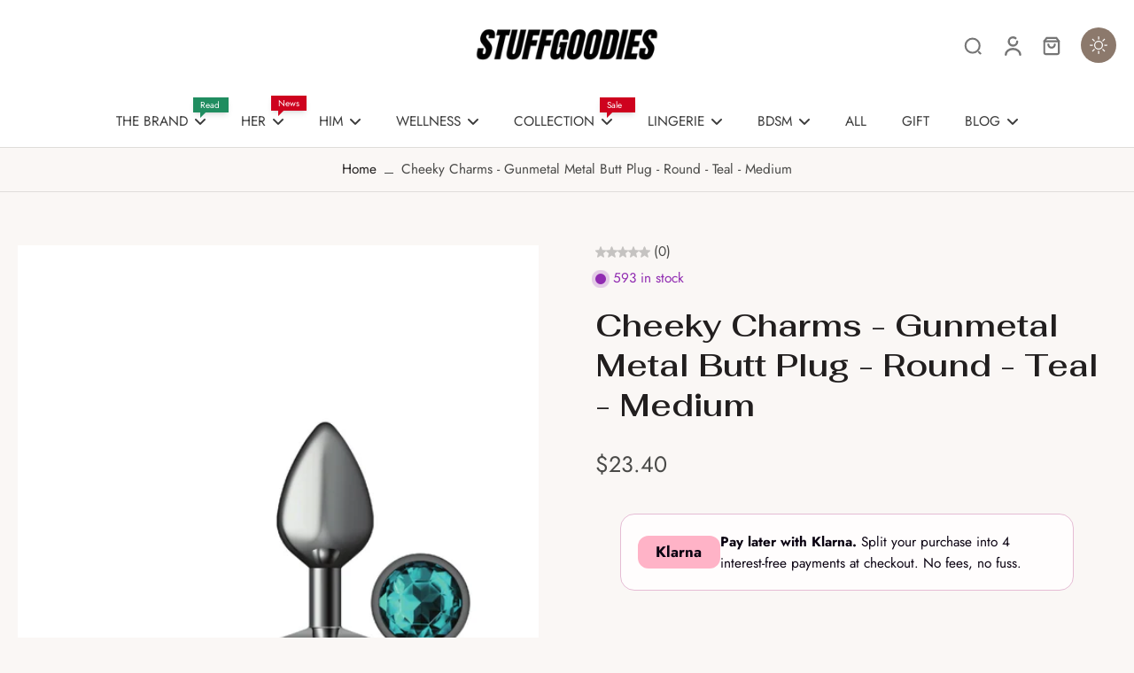

--- FILE ---
content_type: text/html; charset=utf-8
request_url: https://www.stuffgoodies.com/pt-pt/products/cheeky-charms-gunmetal-metal-butt-plug-round-teal-medium
body_size: 98162
content:
<!doctype html>
<html class="no-js" lang="pt-PT">
  <head>
   <!-- ✅ AI + SEO Enhanced Schema for Donjane (Expanded Keywords) -->
<script type="application/ld+json">
{
  "@context": "https://schema.org",
  "@type": "ClothingStore",
  "name": "Donjane!",
  "alternateName": "Don Jane",
  "url": "https://donjane.com",
  "logo": "https://donjane.com/cdn/shop/files/logo.png",
  "image": "https://donjane.com/cdn/shop/files/logo.png",
  "description": "Donjane! is your go-to fashion destination for bold women's clothing, men's wear, kids' apparel, jewelry and trendy accessories. Too Fine For Basic.",
  "address": {
    "@type": "PostalAddress",
    "addressCountry": "Worldwide"
  },
  "sameAs": [
    "https://www.instagram.com/donjanestore",
    "https://www.facebook.com/donjanestore",
    "https://donjane.com"
  ],
  "areaServed": "Worldwide",
  "keywords": [
    "women's clothing online", "stylish women's outfits", "affordable women’s fashion", "designer women’s clothes",  /* from Polar Mass :contentReference[oaicite:1]{index=1} */
    "plus size fashion", "plus-size evening gowns", "plus-size activewear", /* bests from WordStream & AdTargeting :contentReference[oaicite:2]{index=2} */
    "summer dresses", "black formal dresses", "fashion trends", /* competitive keyterms :contentReference[oaicite:3]{index=3} */
    "online clothing store", "boutique clothing", /* high-volume generic terms :contentReference[oaicite:4]{index=4} */
    "festival outfits", "Ibiza style clothing", "cutout tops", "wrap peplum tops", /* style-specific from Reddit :contentReference[oaicite:5]{index=5} */
    "statement jewelry", "handbags for women", /* accessories focus :contentReference[oaicite:6]{index=6} */
    "gym leggings", "activewear", /* sportswear traffic from Polar Mass :contentReference[oaicite:7]{index=7} */
    "men's streetwear", "graphic tees", /* competitive male category from Stitch Fix/Fashion Nova :contentReference[oaicite:8]{index=8} */
    "kids fashion", /* Stitch Fix notes :contentReference[oaicite:9]{index=9} */
    "curvy fashion", "plus size bikinis", "matching sets", "swimwear 2025", /* niche + swim terms :contentReference[oaicite:10]{index=10} */
    "bold outfits", "fashion sale", "discount clothing", "clothing trends 2025", /* conversion/season signals :contentReference[oaicite:11]{index=11} */
    "Donjane!", "bold fashion", "trendy accessories"
  ],
  "hasOfferCatalog": {
    "@type": "OfferCatalog",
    "name": "Donjane Collections",
    "itemListElement": [
      { "@type": "OfferCatalog", "name": "Women's Fashion" },
      { "@type": "OfferCatalog", "name": "Men's Clothing" },
      { "@type": "OfferCatalog", "name": "Jewelry" },
      { "@type": "OfferCatalog", "name": "Kids’ Fashion" },
      { "@type": "OfferCatalog", "name": "Plus Size" }
    ]
  },
  "potentialAction": {
    "@type": "SearchAction",
    "target": "https://donjane.com/search?q={search_term_string}",
    "query-input": "required name=search_term_string"
  }
}
</script>


<!-- 🤖 AI Meta Discovery Tags for AI Search Engines -->
<meta name="ai-topic" content="women's fashion, plus size, men's wear, kids' clothing, jewelry, Donjane! store, Ibiza looks, stylish outfits, fashion trends 2025, curated looks" />
<meta name="ai-brand" content="Donjane!" />

    <meta charset="utf-8">
    <meta http-equiv="X-UA-Compatible" content="IE=edge">
    <meta name="viewport" content="width=device-width, initial-scale=1.0">
    <meta name="theme-color" content="">
    
      <link rel="canonical" href="https://www.stuffgoodies.com/pt-pt/products/cheeky-charms-gunmetal-metal-butt-plug-round-teal-medium">
    
<link rel="icon" type="image/png" href="//www.stuffgoodies.com/cdn/shop/files/Stuffgoodies_Favicon_1.jpg?crop=center&height=32&v=1750896736&width=32"><link rel="preconnect" href="https://fonts.shopifycdn.com" crossorigin><title>
        Cheeky Charms - Gunmetal Metal Butt Plug - Round - Teal - Medium
 &ndash; Stuffgoodies</title>
    
      <meta name="description" content="25% OFF | 2023 Great Deals | Viben | Anal Plugs - anal plug, vibrating anal plug , wifi sex toys">
    
    <link rel="preload" href="//www.stuffgoodies.com/cdn/shop/t/204/assets/theme.css?v=176648615984182758741743490462" as="style" crossorigin="anonymous" />
    <link rel="preload" href="//www.stuffgoodies.com/cdn/fonts/jost/jost_n4.d47a1b6347ce4a4c9f437608011273009d91f2b7.woff2" as="font" type="font/woff2" crossorigin="anonymous" />
    
    

<meta property="og:site_name" content="Stuffgoodies">
<meta property="og:url" content="https://www.stuffgoodies.com/pt-pt/products/cheeky-charms-gunmetal-metal-butt-plug-round-teal-medium">
<meta property="og:title" content="Cheeky Charms - Gunmetal Metal Butt Plug - Round - Teal - Medium">
<meta property="og:type" content="product">
<meta property="og:description" content="25% OFF | 2023 Great Deals | Viben | Anal Plugs - anal plug, vibrating anal plug , wifi sex toys"><meta property="og:image" content="http://www.stuffgoodies.com/cdn/shop/products/HOVB-CC9121.jpg?v=1707181576">
  <meta property="og:image:secure_url" content="https://www.stuffgoodies.com/cdn/shop/products/HOVB-CC9121.jpg?v=1707181576">
  <meta property="og:image:width" content="3263">
  <meta property="og:image:height" content="2307"><meta property="og:price:amount" content="23.40">
  <meta property="og:price:currency" content="USD"><meta name="twitter:site" content="@https://x.com/i/flow/login?redirect_after_login=%2Fstuffgoodies1"><meta name="twitter:card" content="summary_large_image">
<meta name="twitter:title" content="Cheeky Charms - Gunmetal Metal Butt Plug - Round - Teal - Medium">
<meta name="twitter:description" content="25% OFF | 2023 Great Deals | Viben | Anal Plugs - anal plug, vibrating anal plug , wifi sex toys">
<style data-shopify>@font-face {
  font-family: Fahkwang;
  font-weight: 600;
  font-style: normal;
  font-display: swap;
  src: url("//www.stuffgoodies.com/cdn/fonts/fahkwang/fahkwang_n6.3e935ba8538c2972e6cb7bb96e0b97fc79ec5039.woff2") format("woff2"),
       url("//www.stuffgoodies.com/cdn/fonts/fahkwang/fahkwang_n6.fcf45ed3fbc5e2ce966c4099429cbe715405d9f3.woff") format("woff");
}

  @font-face {
  font-family: Jost;
  font-weight: 400;
  font-style: normal;
  font-display: swap;
  src: url("//www.stuffgoodies.com/cdn/fonts/jost/jost_n4.d47a1b6347ce4a4c9f437608011273009d91f2b7.woff2") format("woff2"),
       url("//www.stuffgoodies.com/cdn/fonts/jost/jost_n4.791c46290e672b3f85c3d1c651ef2efa3819eadd.woff") format("woff");
}

  @font-face {
  font-family: Jost;
  font-weight: 400;
  font-style: normal;
  font-display: swap;
  src: url("//www.stuffgoodies.com/cdn/fonts/jost/jost_n4.d47a1b6347ce4a4c9f437608011273009d91f2b7.woff2") format("woff2"),
       url("//www.stuffgoodies.com/cdn/fonts/jost/jost_n4.791c46290e672b3f85c3d1c651ef2efa3819eadd.woff") format("woff");
}

  @font-face {
  font-family: Jost;
  font-weight: 400;
  font-style: normal;
  font-display: swap;
  src: url("//www.stuffgoodies.com/cdn/fonts/jost/jost_n4.d47a1b6347ce4a4c9f437608011273009d91f2b7.woff2") format("woff2"),
       url("//www.stuffgoodies.com/cdn/fonts/jost/jost_n4.791c46290e672b3f85c3d1c651ef2efa3819eadd.woff") format("woff");
}

  @font-face {
  font-family: Besley;
  font-weight: 600;
  font-style: italic;
  font-display: swap;
  src: url("//www.stuffgoodies.com/cdn/fonts/besley/besley_i6.bbcfe8f231756eaf45bc504f29a9ad23cfd59f1b.woff2") format("woff2"),
       url("//www.stuffgoodies.com/cdn/fonts/besley/besley_i6.aaff3278e1da1b08e3d972618c3b6db20fc6e1bf.woff") format("woff");
}


  @font-face {
  font-family: Jost;
  font-weight: 700;
  font-style: normal;
  font-display: swap;
  src: url("//www.stuffgoodies.com/cdn/fonts/jost/jost_n7.921dc18c13fa0b0c94c5e2517ffe06139c3615a3.woff2") format("woff2"),
       url("//www.stuffgoodies.com/cdn/fonts/jost/jost_n7.cbfc16c98c1e195f46c536e775e4e959c5f2f22b.woff") format("woff");
}

  @font-face {
  font-family: Jost;
  font-weight: 400;
  font-style: italic;
  font-display: swap;
  src: url("//www.stuffgoodies.com/cdn/fonts/jost/jost_i4.b690098389649750ada222b9763d55796c5283a5.woff2") format("woff2"),
       url("//www.stuffgoodies.com/cdn/fonts/jost/jost_i4.fd766415a47e50b9e391ae7ec04e2ae25e7e28b0.woff") format("woff");
}

  @font-face {
  font-family: Jost;
  font-weight: 700;
  font-style: italic;
  font-display: swap;
  src: url("//www.stuffgoodies.com/cdn/fonts/jost/jost_i7.d8201b854e41e19d7ed9b1a31fe4fe71deea6d3f.woff2") format("woff2"),
       url("//www.stuffgoodies.com/cdn/fonts/jost/jost_i7.eae515c34e26b6c853efddc3fc0c552e0de63757.woff") format("woff");
}
</style><link href="//www.stuffgoodies.com/cdn/shop/t/204/assets/theme.css?v=176648615984182758741743490462" rel="stylesheet" type="text/css" media="all" />
<style data-shopify>:root,
  *:before {
    --base-font-size: 0.9625rem;
    --font-size-medium-mobile: 0.99rem;
    --font-size-medium: 1.1rem;
    --font-size-small: 0.6875rem;
    --font-size-small-mobile: 0.61875rem;
    --font-size-normal: 0.825rem;
    --font-size-normal-mobile: 0.7425rem;
    --font-size-large: 1.375rem;
    --font-size-large-mobile: 1.2375rem;
    --heading-highlight-font-size: 100%;
    --h1-font-size: 3.825rem;
    --h2-font-size: 2.25rem;
    --h3-font-size: 1.35rem;
    --h4-font-size: 1.2375rem;
    --h5-font-size: 1.125rem;
    --h6-font-size: 1.0125rem;
    --base-font-size-mobile: 0.86625rem;
    --h1-font-size-mobile: 1.9125rem;
    --h2-font-size-mobile: 1.35rem;
    --h3-font-size-mobile: 0.945rem;
    --h4-font-size-mobile: 0.86625rem;
    --h5-font-size-mobile: 0.7875rem;
    --h6-font-size-mobile: 0.70875rem;
    --rating-star-size: 0.77rem;
    --border-radius: 0;
    --page-width: 1400px;
    --width-countdown: 8.6625rem;
    --font-menu: Jost, sans-serif;
    --font-menu-weight: 400;
    --font-menu-style: normal;
    --font-button: Jost, sans-serif;
    --font-button-weight: 400;
    --font-button-style: normal;
    --font-body-family: Jost, sans-serif;
    --font-body-style: normal;
    --font-body-weight: 400;
    --font-heading-family: Fahkwang, sans-serif;
    --font-heading-highlight: Besley, serif;
    --font-heading-highlight-style: italic;
    --font-heading-highlight-weight: 600;
    --font-heading-style: normal;
    --font-heading-weight: 600;
    --heading-text-tranform: none;
    --advanced-sections-spacing: 0px;
    --divider-spacing: -0;

    --colors-pulse-speech: 214, 134, 65;
    --image-treatment-overlay: 32, 32, 32;
    --image-treatment-text: 255, 255, 255;
    --colors-line-and-border: 223, 221, 218;
    --colors-line-and-border-base: 223, 221, 218;
    --colors-line-header: 225, 225, 225;
    --colors-line-footer: 226, 207, 190;
    --colors-background: 250, 247, 245;
    --colors-text: 74, 74, 72;
    --colors-heading: 33, 30, 30;
    --colors-heading-base: 33, 30, 30;
    --colors-background-secondary: 255, 255, 255;
    --colors-text-secondary: 105, 105, 105;
    --colors-heading-secondary: 74, 74, 72;
    --colors-text-link: 33, 30, 30;
    --background-color:  250, 247, 245;
    --background-color-header: 255, 255, 255;
    --colors-text-header: 58, 58, 58;
    --background-color-footer: 237, 224, 212;
    --colors-text-footer: 82, 82, 82;
    --colors-heading-footer: 50, 50, 50;
    --colors-text-link-footer: 109, 46, 70;
    --color-error: 201, 47, 57;
    --color-success: 32, 141, 96;
    --colors-price: 74, 74, 72;
    --colors-price-sale: 174, 75, 71;
    --colors-button-text: 255, 255, 255;
    --colors-button: 105, 69, 83;
    --colors-button-text-hover: 255, 255, 255;
    --colors-secondary-button: 105, 69, 83;
    --colors-button-hover: rgb(140, 121, 108);
    --colors-cart: 185, 71, 29;
    --colors-cart-text: 255, 255, 255;
    --colors-icon-rating: 227, 194, 42;
    --colors-transition-arrows: 0, 0, 0;
    --color-highlight: #8c4460;
    --background-pagination-slideshow: 52, 49, 49;
    --text-color-pagination-slideshow: 255, 255, 255;
    
      --background-secondary-button: 255, 255, 255;
      --colors-line-secondary-button: 255, 255, 255;
    
    
      --button-width: 120%;
      --button-height: 100%;
      --button-transform: rotate3d(0,0,1,10deg) translate3d(-1.2em,110%,0);
      --button-transform-origin: 0% 100%;
    
    
      --height-parallax: 110%;
    
    
      --image-zoom: 1.05;
    
    --card-product-bg: #ffffff;
    --card-product-padding: 20px;
    --card-product-padding-mobile: 5px;
    --card-product-alignment: center;
    
    --width-scrollbar: 0;
    --card-product-ratio: 133.0%;
    --card-product-img-position:  absolute;
    --card-product-img-height:  0;
    --card-product-img-zoom:  scale(1.1);
    --height-header: 0px;
    --transition-card-loading: 500ms;
    --transition-card-image-hover: 400ms;
    --transition-slideshow: 500ms;
    --transition-image-hover: 500ms;
  }
  .dark,
  .dark *:before {
    --image-treatment-overlay: 32, 32, 32;
    --image-treatment-text: 255, 255, 255;
    --colors-line-and-border: 91, 85, 83;
    --colors-line-and-border-base: 91, 85, 83;
    --colors-line-header: 91, 85, 83;
    --colors-line-footer: 91, 85, 83;
    --colors-background: 52, 49, 49;
    --colors-text: 202, 199, 199;
    --colors-heading: 255, 255, 255;
    --colors-heading-base: 255, 255, 255;
    --background-color: 52, 49, 49;
    --colors-text-link: 250, 193, 143;
    --color-error: 247, 109, 109;
    --color-success: 6, 193, 193;
    --background-color-header: 52, 49, 49;
    --colors-text-header: 255, 255, 255;
    --background-color-footer: 68, 64, 63;
    --colors-text-footer: 202, 199, 199;
    --colors-heading-footer: 255, 255, 255;
    --colors-text-link-footer: 250, 193, 143;
    --colors-price: 255, 255, 255;
    --colors-price-sale: 247, 109, 109;
    --colors-button-text: 255, 255, 255;
    --colors-button: 116, 55, 24;
    --colors-button-text-hover: 255, 255, 255;
    --colors-secondary-button: 255, 255, 255;
    --colors-button-hover: rgb(214, 134, 65);
    --colors-cart: 181, 147, 130;
    --colors-cart-text: 33, 30, 30;
    --colors-background-secondary: 68, 64, 63;
    --colors-text-secondary: 202, 199, 199;
    --colors-heading-secondary: 255, 255, 255;
    --colors-icon-rating: 214, 134, 65;
    --colors-pulse-speech: 214, 134, 65;
    --colors-transition-arrows: 0, 0, 0;
    --color-highlight: #f89a48;
    
      --background-secondary-button: transparent;
      --colors-line-secondary-button: 255, 255, 255;
    
    --card-product-bg: #343131;
  }
  shopify-accelerated-checkout {
    --shopify-accelerated-checkout-button-border-radius: 0;
  }
  shopify-accelerated-checkout-cart {
    --shopify-accelerated-checkout-button-border-radius: 0;
    --shopify-accelerated-checkout-inline-alignment: end;
    --shopify-accelerated-checkout-button-block-size: 48px;
    --shopify-accelerated-checkout-button-inline-size: 48px;
  }
  
    [role="button"],
    [type="button"],
    .button {
      color: rgb(var(--colors-button-text));
    }
    button.button-solid,
    .button.button-solid {
      border: none;
      background-color: rgba(var(--colors-button));
    }
    button.button-disable-effect,
    .button.button-disable-effect,
    .payment-button .shopify-payment-button__button--unbranded {
      color: rgb(var(--colors-button-text));
      background-color: rgba(var(--colors-button));
    }
    .button-action {
      border: none;
      color: rgb(var(--colors-button-text));
      background-color: rgba(var(--colors-button));
    }
  
  [role="button"],
  [type="button"],
  .button {
    direction: ltr;
  }
  .header, .header *::before {
    --colors-text: var(--colors-text-header);
    --colors-heading: var(--colors-text-header);
    --colors-price: var(--colors-text-header);
    --colors-line-and-border: var(--colors-line-header);
  }
  #sticky-header-content .divider {
    --colors-line-and-border: var(--colors-line-header);
  }
  .paginate-slide-image {
    background: rgba(var(--background-pagination-slideshow));
    color: rgba(var(--text-color-pagination-slideshow));
  }

  @media (min-width: 1024px) {
    .paginate-slide-image {
      color: rgba(var(--text-color-pagination-slideshow));
    }
    .paginate-slide-image:hover {
      color: rgba(var(--text-color-pagination-slideshow));
    }
  }

  .section-quick-links,
  .section-quick-links *::before,
  .section-footer,
  .section-footer *::before {
    --colors-text: var(--colors-text-footer);
    --colors-heading: var(--colors-heading-footer);
    --colors-text-link: var(--colors-text-link-footer);
    --colors-line-and-border: var(--colors-line-footer);
  }
  .sticky-header {
    --font-body-weight: 700;
  }

  .scrollbar-horizontal {
    position: relative;
    -ms-overflow-style: none;
  }
  .scrollbar-horizontal::-webkit-scrollbar-track {
    background-color: #ececec;
  }
  .scrollbar-horizontal::-webkit-scrollbar {
    height: 3px;
  }

  .scrollbar-horizontal::-webkit-scrollbar-track {
    -webkit-box-shadow: inset 0 0 0px rgba(0, 0, 0, 0);
  }

  .scrollbar-horizontal::-webkit-scrollbar-thumb {
    visibility: visible;
    background-color: #747474;
  }

  .scrollbar-horizontal::-webkit-scrollbar-thumb:hover {
    background-color: #747474;
  }
  body.scrollbar-body::-webkit-scrollbar{
    width: 3px;
  }
  .scrollbar-body::-webkit-scrollbar-track{
    background: #ececec;
  }
  .scrollbar-horizontal {
    position: relative;
    -ms-overflow-style: none;
  }
  .scrollbar-horizontal::-webkit-scrollbar-track {
    background-color: #ececec;
  }
  .scrollbar-horizontal::-webkit-scrollbar {
    height: 3px;
  }

  .scrollbar-horizontal::-webkit-scrollbar-track {
    -webkit-box-shadow: inset 0 0 0px rgba(0, 0, 0, 0);
  }

  .scrollbar-horizontal::-webkit-scrollbar-thumb {
    visibility: visible;
    background-color: #747474;
  }

  .scrollbar-horizontal::-webkit-scrollbar-thumb:hover {
    background-color: #747474;
  }
  .scrollbar-body::-webkit-scrollbar{
    width: 3px;
  }
  .scrollbar-body::-webkit-scrollbar-track{
    background: #ececec;
  }
  .scrollbar-body.scrollbar-visible:active::-webkit-scrollbar-thumb,
  .scrollbar-body.scrollbar-visible:focus::-webkit-scrollbar-thumb,
  .scrollbar-body.scrollbar-visible:hover::-webkit-scrollbar-thumb {
    background: #747474;
    visibility: visible;
  }
  .scrollbar-body.scrollbar-visible::-webkit-scrollbar-track{
    background: transparent;
  }
  .scrollbar-body.scrollbar-visible::-webkit-scrollbar-thumb{
    background: transparent;
    visibility: visible;
  }
  .scrollbar-body::-webkit-scrollbar-thumb{
    background: #747474;
  }
  .animate-scroll-banner {
    animation: scrollX var(--duration, 10s) linear infinite var(--play-state, running) var(--direction);
  }
  .padding-scrollbar, .padding-scrollbar-header {
    padding-right: min(var(--width-scrollbar), 20px);
  }
  .rtl .padding-scrollbar-header {
    padding-left: min(var(--width-scrollbar), 20px);
    padding-right: 0;
  }
  
  
  .des-block iframe {
    width: 100%;
    height: 100%;
  }
  .toggle-compare  + label span:first-child,
  .toggle-compare:checked + label span:last-child {
    display: block
  }
  .toggle-compare  + label span:last-child,
  .toggle-compare:checked + label span:first-child {
    display: none;
  }
  .card-product:not(.recommendations) {background: #ffffff;}
  .dark .card-product:not(.recommendations) {background: #343131;}
  .card-product:not(.recommendations) .card-info,
  .card-product:not(.recommendations) .x-variants-data {
    padding-left: 5px;
    padding-right: 5px;
  }
  .card-product:not(.recommendations) .card-info .x-variants-data
  {
    padding-left: 0;
    padding-right: 0;
  }
  .card-product-slideshow {background: #ffffff;
    }
  .dark .card-product-slideshow {background: #343131;
    }
  button[class*='shopify-payment-button__more-options'] {
    color: rgba(var(--colors-text));
  }
  .group-discount:before,.group-discount:after {
    background-color: rgba(var(--colors-price-sale), 5%);
    content: "";
    position: absolute;
    right: 100%;
    height: 100%;
    top: 0;
    width: 1.25rem;
  }
  .shipping_insurance.group-discount:before,.shipping_insurance.group-discount:after {
    background-color: rgb(var(--colors-background-secondary));
  }
  .group-discount:after {
    left: 100%;
    right: auto;
  }
  @media (min-width: 768px){
    .list-layout .card-product:not(.recommendations) {
      padding-bottom: 0;
    }
    .list-layout .card-product:not(.recommendations) .card-info,
    .list-layout .card-product:not(.recommendations) .x-variants-data{
      padding-left: 0;
      padding-right: 0;
    }
    shopify-accelerated-checkout-cart {
    --shopify-accelerated-checkout-button-block-size: 46px;
    --shopify-accelerated-checkout-button-inline-size: 46px;
  }
  }
  @media (min-width: 1024px){
    .group-discount:before,.group-discount:after {
       width: 0;
    }
    .payment-button .shopify-payment-button__button--unbranded {
      color: rgb(var(--colors-button-text));
      background: rgba(var(--colors-button));
    }
    .card-product:not(.recommendations) .card-info,
    .card-product:not(.recommendations) .x-variants-data {
      padding-left: 20px;
      padding-right: 20px;
    }
    [role="button"],
    [type="button"],
    .button {
      color: rgba(var(--colors-button-text));
    }
    button.button-solid,
    .button.button-solid {
      border: none;
      box-shadow: none;
      color: rgb(var(--colors-button-text));
      background-color: rgba(var(--colors-button));
      overflow: hidden;
      background-origin: border-box;
    }
    button.button-solid:hover,
    .button.button-solid:hover {
      
      transition-delay: 0.5s;
      
      transition-property: background-color;
      background-color: var(--colors-button-hover);
      color: rgba(var(--colors-button-text-hover));
      background-origin: border-box;
    }
    .button-action {
      border: none;
      color: rgba(var(--colors-button-text-hover));
      background-color: var(--colors-button-hover);
    }
    button.button-disable-effect,
    .button.button-disable-effect {
      color: rgb(var(--colors-button-text));
      background-color: rgba(var(--colors-button));
    }
    button.button-disable-effect:hover,
    .button.button-disable-effect:hover {
      color: rgba(var(--colors-button-text-hover));
      background-color: var(--colors-button-hover);
    }
    
      button.button-solid:before,
      .button.button-solid:before {
        content: "";
        z-index: -1;
        position: absolute;
        top: 0;
        right: 0;
        bottom: 0;
        left: 0;
        width: var(--button-width);
        height: var(--button-height);
        background-color: var(--colors-button-hover);
        backface-visibility: hidden;
        will-change: transform;
        transform: var(--button-transform);
        transform-origin: var(--button-transform-origin);
        transition: transform 0.5s ease;
      }
      button.button-solid:hover:before,
      .button.button-solid:hover:before {
        transform: rotate3d(0,0,1,0) translateZ(0);
      }
    
    
  }
  .inventory-low-stock-status {
    
      --stock-color: #b52a2a;
    
      color: var(--stock-color);
    }
  .dark .inventory-low-stock-status {
    
      --stock-color: #f78585;
    
  }
  .inventory-in-stock-status {
    
      --stock-color: #902bb1;
    
      color: var(--stock-color);
  }
  .dark .inventory-in-stock-status {
    
      --stock-color: #06c1c1;
    
  }
  .inventory-out-of-stock-status {
    
      --stock-color: #7b625c;
    
      color: var(--stock-color);
  }
  .dark .inventory-out-of-stock-status {
    
      --stock-color: #baa09a;
    
  }
  .inventory-status {
    background-color: var(--stock-color);
  }
  .card-testimonial {background: #ffffff;
    }
  .dark .card-testimonial {background: #343131;
    }/* App Shopify Subscription */
  .shopify_subscriptions_app_policy a {
    position: relative;
    margin-top: .5rem;
    margin-bottom: .5rem;
    color: rgba(var(--colors-text-link)) !important;
    text-decoration-thickness: 1px;
    background: linear-gradient(to right, rgba(0, 0, 0, 0), rgba(0, 0, 0, 0)), linear-gradient(to right, rgba(var(--colors-text-link), 1), rgba(var(--colors-text-link), 1), rgba(var(--colors-text-link), 1));
    background-size: 100% 0.1em, 0 0.1em;
    background-position: 100% 100%,100% 100%;
    background-repeat: no-repeat;
    transition: background-size 250ms;
  }
  .shopify_subscriptions_app_policy:after {
    clear: both;
    content: var(--tw-content);
    display: block;
  }
  @media (min-width: 1024px) {
    .shopify_subscriptions_app_policy a:hover {
      background-size: 0 .1em, 100% .1em;
      background-position: 100% 100%, 0% 100%;
    }
  }

  /* Recurpay Subscription App */
  #recurpay-account-widget {
    margin-top: 1rem;
  }
  .rtl .recurpay__widget .recurpay__group_frequency .recurpay__frequency_label_title {
    padding-right: 10px;
    right: 0.25rem;
  }
  .rtl .recurpay__widget .recurpay__group_title {
    text-align: right;
    margin-right: 0;
    margin-left: 0.5em;
  }
  .rtl .recurpay__widget .recurpay__group_subtitle {
    text-align: right;
  }
  .rtl .recurpay__widget .recurpay__description {
    text-align: right;
  }
  .rtl .recurpay__widget .recurpay__radio_group {
    margin-right: 0;
    margin-left: 10px;
  }
  .rtl .recurpay__widget .recurpay__offer_saving_message {
    padding-right: 10px;
    padding-left: 0;
  }
  .rtl .recurpay__widget .recurpay__offer_wrapper svg {
    margin-right: 0;
    margin-left: 10px;
  }
  .rtl .recurpay__widget .recurpay__group_frequency .recurpay__frequency_label_title:before {
    left: 0.5em;
    margin-right: -50%;
    right: auto;
    margin-left: 0
  }
  .rtl .recurpay__widget .recurpay__group_frequency .recurpay__frequency_label_title:after {
    right: 0.5em;
    left: auto;
    margin-left: 0;
  }
  .rtl .upgrade-subscription-cart .upgrade-icon-wrapper {
    text-align: right;
  }

  /* Seal Subscriptions */
  .sls-widget-branding {
    z-index: 20 !important;
  }
  .card .sealsubs-target-element, .card-product-fbt .sealsubs-target-element {
    display: none !important;
  }
  .seal-portal-link a {
    position: relative;
    margin-top: .5rem;
    margin-bottom: .5rem;
    color: rgba(var(--colors-text-link)) !important;
    text-decoration-thickness: 1px;
    background: linear-gradient(to right, rgba(0, 0, 0, 0), rgba(0, 0, 0, 0)), linear-gradient(to right, rgba(var(--colors-text-link), 1), rgba(var(--colors-text-link), 1), rgba(var(--colors-text-link), 1));
    background-size: 100% 0.1em, 0 0.1em;
    background-position: 100% 100%,100% 100%;
    background-repeat: no-repeat;
    transition: background-size 250ms;
  }
  .seal-portal-link:after {
    clear: both;
    content: var(--tw-content);
    display: block;
  }
  @media (min-width: 1024px) {
    .seal-portal-link a:hover {
      background-size: 0 .1em, 100% .1em;
      background-position: 100% 100%, 0% 100%;
    }
  }
  .rtl .sealsubs-container {
    text-align: right;
  }

  .full-unstyled-link.link-product-variant {
    font-size: 0.86625rem;
  }
  @media (min-width: 768px) {
    .full-unstyled-link.link-product-variant {
      font-size: 0.9625rem;
    }
  }
  .back{
    position: absolute;
    top: 50%;
    left: 50%;
    white-space: nowrap;
    opacity: 0;
    transform: translate(-50%, -50%) translateY(100%) translateZ(0);
    transition-behavior: normal, normal;
    transition-duration: 0.6s, 0.6s;
    transition-timing-function: cubic-bezier(0.165, 0.84, 0.44, 1), cubic-bezier(0.165, 0.84, 0.44, 1);
    transition-delay: 0s, 0s;
    transition-property: transform, opacity;
  }
  .front{
    transform: translateZ(0);
    transition-behavior: normal, normal;
    transition-duration: 0.6s, 0.6s;
    transition-timing-function: cubic-bezier(0.165, 0.84, 0.44, 1), cubic-bezier(0.165, 0.84, 0.44, 1);
    transition-delay: 0s, 0s;
    transition-property: transform, opacity;
    border-bottom: 1px solid transparent;
  }
  .flip-container:hover .front{
    opacity: 0;
    transform: translateY(-100%) translateZ(0);
  }
  .flip-container:hover .back{
    opacity: 1;
    transform: translate(-50%, -50%) translateY(0%) translateZ(0);
    border-bottom: 1px solid rgba(var(--colors-text-link));
  }</style><script>
    const themeMode = 'switch';
    if ((localStorage.eurus_theme == 1 && themeMode == 'switch')
      || (themeMode == 'auto' && window.matchMedia('(prefers-color-scheme: dark)').matches)) {
      requestAnimationFrame(() => {
        document.documentElement.classList.add('dark');
      });
    } else if ((localStorage.eurus_theme == 0 && themeMode == 'switch')
      || (themeMode == 'auto' && window.matchMedia('(prefers-color-scheme: light)').matches)) {
      requestAnimationFrame(() => {
        document.documentElement.classList.remove('dark');
      });
    }
  </script>
    
    <script>window.performance && window.performance.mark && window.performance.mark('shopify.content_for_header.start');</script><meta id="shopify-digital-wallet" name="shopify-digital-wallet" content="/24081432672/digital_wallets/dialog">
<meta name="shopify-checkout-api-token" content="bc4cc6fc200683ec27a7175094b5866b">
<meta id="in-context-paypal-metadata" data-shop-id="24081432672" data-venmo-supported="true" data-environment="production" data-locale="en_US" data-paypal-v4="true" data-currency="USD">
<link rel="alternate" hreflang="x-default" href="https://www.stuffgoodies.com/products/cheeky-charms-gunmetal-metal-butt-plug-round-teal-medium">
<link rel="alternate" hreflang="en" href="https://www.stuffgoodies.com/products/cheeky-charms-gunmetal-metal-butt-plug-round-teal-medium">
<link rel="alternate" hreflang="en-CA" href="https://www.stuffgoodies.com/en-ca/products/cheeky-charms-gunmetal-metal-butt-plug-round-teal-medium">
<link rel="alternate" hreflang="fr-CA" href="https://www.stuffgoodies.com/fr-ca/products/cheeky-charms-gunmetal-metal-butt-plug-round-teal-medium">
<link rel="alternate" hreflang="en-FR" href="https://www.stuffgoodies.com/en-fr/products/cheeky-charms-gunmetal-metal-butt-plug-round-teal-medium">
<link rel="alternate" hreflang="fr-FR" href="https://www.stuffgoodies.com/fr-fr/products/cheeky-charms-gunmetal-metal-butt-plug-round-teal-medium">
<link rel="alternate" hreflang="es-ES" href="https://www.stuffgoodies.com/es-es/products/cheeky-charms-gunmetal-metal-butt-plug-round-teal-medium">
<link rel="alternate" hreflang="pt-PT" href="https://www.stuffgoodies.com/pt-pt/products/cheeky-charms-gunmetal-metal-butt-plug-round-teal-medium">
<link rel="alternate" hreflang="en-GB" href="https://www.stuffgoodies.com/en-gb/products/cheeky-charms-gunmetal-metal-butt-plug-round-teal-medium">
<link rel="alternate" hreflang="en-BR" href="https://www.stuffgoodies.com/en-br/products/cheeky-charms-gunmetal-metal-butt-plug-round-teal-medium">
<link rel="alternate" type="application/json+oembed" href="https://www.stuffgoodies.com/pt-pt/products/cheeky-charms-gunmetal-metal-butt-plug-round-teal-medium.oembed">
<script async="async" src="/checkouts/internal/preloads.js?locale=pt-PT"></script>
<script id="shopify-features" type="application/json">{"accessToken":"bc4cc6fc200683ec27a7175094b5866b","betas":["rich-media-storefront-analytics"],"domain":"www.stuffgoodies.com","predictiveSearch":true,"shopId":24081432672,"locale":"pt-pt"}</script>
<script>var Shopify = Shopify || {};
Shopify.shop = "fun-ice-cubes.myshopify.com";
Shopify.locale = "pt-PT";
Shopify.currency = {"active":"USD","rate":"1.0"};
Shopify.country = "PT";
Shopify.theme = {"name":"Updated copy of Eurus 8.5.0 theme setup","id":132934533216,"schema_name":"Eurus","schema_version":"8.5.1","theme_store_id":2048,"role":"main"};
Shopify.theme.handle = "null";
Shopify.theme.style = {"id":null,"handle":null};
Shopify.cdnHost = "www.stuffgoodies.com/cdn";
Shopify.routes = Shopify.routes || {};
Shopify.routes.root = "/pt-pt/";</script>
<script type="module">!function(o){(o.Shopify=o.Shopify||{}).modules=!0}(window);</script>
<script>!function(o){function n(){var o=[];function n(){o.push(Array.prototype.slice.apply(arguments))}return n.q=o,n}var t=o.Shopify=o.Shopify||{};t.loadFeatures=n(),t.autoloadFeatures=n()}(window);</script>
<script id="shop-js-analytics" type="application/json">{"pageType":"product"}</script>
<script defer="defer" async type="module" src="//www.stuffgoodies.com/cdn/shopifycloud/shop-js/modules/v2/client.init-shop-cart-sync_CFX4w5t0.pt-PT.esm.js"></script>
<script defer="defer" async type="module" src="//www.stuffgoodies.com/cdn/shopifycloud/shop-js/modules/v2/chunk.common_BhkIepHa.esm.js"></script>
<script defer="defer" async type="module" src="//www.stuffgoodies.com/cdn/shopifycloud/shop-js/modules/v2/chunk.modal_BqkWJ4Eh.esm.js"></script>
<script type="module">
  await import("//www.stuffgoodies.com/cdn/shopifycloud/shop-js/modules/v2/client.init-shop-cart-sync_CFX4w5t0.pt-PT.esm.js");
await import("//www.stuffgoodies.com/cdn/shopifycloud/shop-js/modules/v2/chunk.common_BhkIepHa.esm.js");
await import("//www.stuffgoodies.com/cdn/shopifycloud/shop-js/modules/v2/chunk.modal_BqkWJ4Eh.esm.js");

  window.Shopify.SignInWithShop?.initShopCartSync?.({"fedCMEnabled":true,"windoidEnabled":true});

</script>
<script id="__st">var __st={"a":24081432672,"offset":3600,"reqid":"e27a71a2-1917-496e-ae45-fe4f9388bba8-1769447891","pageurl":"www.stuffgoodies.com\/pt-pt\/products\/cheeky-charms-gunmetal-metal-butt-plug-round-teal-medium","u":"8e75d3c66485","p":"product","rtyp":"product","rid":6601199583328};</script>
<script>window.ShopifyPaypalV4VisibilityTracking = true;</script>
<script id="captcha-bootstrap">!function(){'use strict';const t='contact',e='account',n='new_comment',o=[[t,t],['blogs',n],['comments',n],[t,'customer']],c=[[e,'customer_login'],[e,'guest_login'],[e,'recover_customer_password'],[e,'create_customer']],r=t=>t.map((([t,e])=>`form[action*='/${t}']:not([data-nocaptcha='true']) input[name='form_type'][value='${e}']`)).join(','),a=t=>()=>t?[...document.querySelectorAll(t)].map((t=>t.form)):[];function s(){const t=[...o],e=r(t);return a(e)}const i='password',u='form_key',d=['recaptcha-v3-token','g-recaptcha-response','h-captcha-response',i],f=()=>{try{return window.sessionStorage}catch{return}},m='__shopify_v',_=t=>t.elements[u];function p(t,e,n=!1){try{const o=window.sessionStorage,c=JSON.parse(o.getItem(e)),{data:r}=function(t){const{data:e,action:n}=t;return t[m]||n?{data:e,action:n}:{data:t,action:n}}(c);for(const[e,n]of Object.entries(r))t.elements[e]&&(t.elements[e].value=n);n&&o.removeItem(e)}catch(o){console.error('form repopulation failed',{error:o})}}const l='form_type',E='cptcha';function T(t){t.dataset[E]=!0}const w=window,h=w.document,L='Shopify',v='ce_forms',y='captcha';let A=!1;((t,e)=>{const n=(g='f06e6c50-85a8-45c8-87d0-21a2b65856fe',I='https://cdn.shopify.com/shopifycloud/storefront-forms-hcaptcha/ce_storefront_forms_captcha_hcaptcha.v1.5.2.iife.js',D={infoText:'Protegido por hCaptcha',privacyText:'Privacidade',termsText:'Termos'},(t,e,n)=>{const o=w[L][v],c=o.bindForm;if(c)return c(t,g,e,D).then(n);var r;o.q.push([[t,g,e,D],n]),r=I,A||(h.body.append(Object.assign(h.createElement('script'),{id:'captcha-provider',async:!0,src:r})),A=!0)});var g,I,D;w[L]=w[L]||{},w[L][v]=w[L][v]||{},w[L][v].q=[],w[L][y]=w[L][y]||{},w[L][y].protect=function(t,e){n(t,void 0,e),T(t)},Object.freeze(w[L][y]),function(t,e,n,w,h,L){const[v,y,A,g]=function(t,e,n){const i=e?o:[],u=t?c:[],d=[...i,...u],f=r(d),m=r(i),_=r(d.filter((([t,e])=>n.includes(e))));return[a(f),a(m),a(_),s()]}(w,h,L),I=t=>{const e=t.target;return e instanceof HTMLFormElement?e:e&&e.form},D=t=>v().includes(t);t.addEventListener('submit',(t=>{const e=I(t);if(!e)return;const n=D(e)&&!e.dataset.hcaptchaBound&&!e.dataset.recaptchaBound,o=_(e),c=g().includes(e)&&(!o||!o.value);(n||c)&&t.preventDefault(),c&&!n&&(function(t){try{if(!f())return;!function(t){const e=f();if(!e)return;const n=_(t);if(!n)return;const o=n.value;o&&e.removeItem(o)}(t);const e=Array.from(Array(32),(()=>Math.random().toString(36)[2])).join('');!function(t,e){_(t)||t.append(Object.assign(document.createElement('input'),{type:'hidden',name:u})),t.elements[u].value=e}(t,e),function(t,e){const n=f();if(!n)return;const o=[...t.querySelectorAll(`input[type='${i}']`)].map((({name:t})=>t)),c=[...d,...o],r={};for(const[a,s]of new FormData(t).entries())c.includes(a)||(r[a]=s);n.setItem(e,JSON.stringify({[m]:1,action:t.action,data:r}))}(t,e)}catch(e){console.error('failed to persist form',e)}}(e),e.submit())}));const S=(t,e)=>{t&&!t.dataset[E]&&(n(t,e.some((e=>e===t))),T(t))};for(const o of['focusin','change'])t.addEventListener(o,(t=>{const e=I(t);D(e)&&S(e,y())}));const B=e.get('form_key'),M=e.get(l),P=B&&M;t.addEventListener('DOMContentLoaded',(()=>{const t=y();if(P)for(const e of t)e.elements[l].value===M&&p(e,B);[...new Set([...A(),...v().filter((t=>'true'===t.dataset.shopifyCaptcha))])].forEach((e=>S(e,t)))}))}(h,new URLSearchParams(w.location.search),n,t,e,['guest_login'])})(!0,!0)}();</script>
<script integrity="sha256-4kQ18oKyAcykRKYeNunJcIwy7WH5gtpwJnB7kiuLZ1E=" data-source-attribution="shopify.loadfeatures" defer="defer" src="//www.stuffgoodies.com/cdn/shopifycloud/storefront/assets/storefront/load_feature-a0a9edcb.js" crossorigin="anonymous"></script>
<script data-source-attribution="shopify.dynamic_checkout.dynamic.init">var Shopify=Shopify||{};Shopify.PaymentButton=Shopify.PaymentButton||{isStorefrontPortableWallets:!0,init:function(){window.Shopify.PaymentButton.init=function(){};var t=document.createElement("script");t.src="https://www.stuffgoodies.com/cdn/shopifycloud/portable-wallets/latest/portable-wallets.pt-pt.js",t.type="module",document.head.appendChild(t)}};
</script>
<script data-source-attribution="shopify.dynamic_checkout.buyer_consent">
  function portableWalletsHideBuyerConsent(e){var t=document.getElementById("shopify-buyer-consent"),n=document.getElementById("shopify-subscription-policy-button");t&&n&&(t.classList.add("hidden"),t.setAttribute("aria-hidden","true"),n.removeEventListener("click",e))}function portableWalletsShowBuyerConsent(e){var t=document.getElementById("shopify-buyer-consent"),n=document.getElementById("shopify-subscription-policy-button");t&&n&&(t.classList.remove("hidden"),t.removeAttribute("aria-hidden"),n.addEventListener("click",e))}window.Shopify?.PaymentButton&&(window.Shopify.PaymentButton.hideBuyerConsent=portableWalletsHideBuyerConsent,window.Shopify.PaymentButton.showBuyerConsent=portableWalletsShowBuyerConsent);
</script>
<script>
  function portableWalletsCleanup(e){e&&e.src&&console.error("Failed to load portable wallets script "+e.src);var t=document.querySelectorAll("shopify-accelerated-checkout .shopify-payment-button__skeleton, shopify-accelerated-checkout-cart .wallet-cart-button__skeleton"),e=document.getElementById("shopify-buyer-consent");for(let e=0;e<t.length;e++)t[e].remove();e&&e.remove()}function portableWalletsNotLoadedAsModule(e){e instanceof ErrorEvent&&"string"==typeof e.message&&e.message.includes("import.meta")&&"string"==typeof e.filename&&e.filename.includes("portable-wallets")&&(window.removeEventListener("error",portableWalletsNotLoadedAsModule),window.Shopify.PaymentButton.failedToLoad=e,"loading"===document.readyState?document.addEventListener("DOMContentLoaded",window.Shopify.PaymentButton.init):window.Shopify.PaymentButton.init())}window.addEventListener("error",portableWalletsNotLoadedAsModule);
</script>

<script type="module" src="https://www.stuffgoodies.com/cdn/shopifycloud/portable-wallets/latest/portable-wallets.pt-pt.js" onError="portableWalletsCleanup(this)" crossorigin="anonymous"></script>
<script nomodule>
  document.addEventListener("DOMContentLoaded", portableWalletsCleanup);
</script>

<script id='scb4127' type='text/javascript' async='' src='https://www.stuffgoodies.com/cdn/shopifycloud/privacy-banner/storefront-banner.js'></script><link id="shopify-accelerated-checkout-styles" rel="stylesheet" media="screen" href="https://www.stuffgoodies.com/cdn/shopifycloud/portable-wallets/latest/accelerated-checkout-backwards-compat.css" crossorigin="anonymous">
<style id="shopify-accelerated-checkout-cart">
        #shopify-buyer-consent {
  margin-top: 1em;
  display: inline-block;
  width: 100%;
}

#shopify-buyer-consent.hidden {
  display: none;
}

#shopify-subscription-policy-button {
  background: none;
  border: none;
  padding: 0;
  text-decoration: underline;
  font-size: inherit;
  cursor: pointer;
}

#shopify-subscription-policy-button::before {
  box-shadow: none;
}

      </style>

<script>window.performance && window.performance.mark && window.performance.mark('shopify.content_for_header.end');</script>
    

    

    <style data-shopify>
      @font-face {
  font-family: Jost;
  font-weight: 400;
  font-style: normal;
  font-display: swap;
  src: url("//www.stuffgoodies.com/cdn/fonts/jost/jost_n4.d47a1b6347ce4a4c9f437608011273009d91f2b7.woff2") format("woff2"),
       url("//www.stuffgoodies.com/cdn/fonts/jost/jost_n4.791c46290e672b3f85c3d1c651ef2efa3819eadd.woff") format("woff");
}

    </style>
  <!-- BEGIN app block: shopify://apps/simprosys-google-shopping-feed/blocks/core_settings_block/1f0b859e-9fa6-4007-97e8-4513aff5ff3b --><!-- BEGIN: GSF App Core Tags & Scripts by Simprosys Google Shopping Feed -->

    <!-- BEGIN app snippet: gsf_verification_code -->


    <meta name="p:domain_verify" content="89ffbaa3985a6e7dc7c381669accb5e3" />

<!-- END app snippet -->









<!-- END: GSF App Core Tags & Scripts by Simprosys Google Shopping Feed -->
<!-- END app block --><!-- BEGIN app block: shopify://apps/judge-me-reviews/blocks/judgeme_core/61ccd3b1-a9f2-4160-9fe9-4fec8413e5d8 --><!-- Start of Judge.me Core -->






<link rel="dns-prefetch" href="https://cdnwidget.judge.me">
<link rel="dns-prefetch" href="https://cdn.judge.me">
<link rel="dns-prefetch" href="https://cdn1.judge.me">
<link rel="dns-prefetch" href="https://api.judge.me">

<script data-cfasync='false' class='jdgm-settings-script'>window.jdgmSettings={"pagination":5,"disable_web_reviews":false,"badge_no_review_text":"No reviews","badge_n_reviews_text":"{{ n }} review/reviews","hide_badge_preview_if_no_reviews":true,"badge_hide_text":false,"enforce_center_preview_badge":false,"widget_title":"Customer Reviews","widget_open_form_text":"Write a review","widget_close_form_text":"Cancel review","widget_refresh_page_text":"Refresh page","widget_summary_text":"Based on {{ number_of_reviews }} review/reviews","widget_no_review_text":"Be the first to write a review","widget_name_field_text":"Display name","widget_verified_name_field_text":"Verified Name (public)","widget_name_placeholder_text":"Display name","widget_required_field_error_text":"This field is required.","widget_email_field_text":"Email address","widget_verified_email_field_text":"Verified Email (private, can not be edited)","widget_email_placeholder_text":"Your email address","widget_email_field_error_text":"Please enter a valid email address.","widget_rating_field_text":"Rating","widget_review_title_field_text":"Review Title","widget_review_title_placeholder_text":"Give your review a title","widget_review_body_field_text":"Review content","widget_review_body_placeholder_text":"Start writing here...","widget_pictures_field_text":"Picture/Video (optional)","widget_submit_review_text":"Submit Review","widget_submit_verified_review_text":"Submit Verified Review","widget_submit_success_msg_with_auto_publish":"Thank you! Please refresh the page in a few moments to see your review. You can remove or edit your review by logging into \u003ca href='https://judge.me/login' target='_blank' rel='nofollow noopener'\u003eJudge.me\u003c/a\u003e","widget_submit_success_msg_no_auto_publish":"Thank you! Your review will be published as soon as it is approved by the shop admin. You can remove or edit your review by logging into \u003ca href='https://judge.me/login' target='_blank' rel='nofollow noopener'\u003eJudge.me\u003c/a\u003e","widget_show_default_reviews_out_of_total_text":"Showing {{ n_reviews_shown }} out of {{ n_reviews }} reviews.","widget_show_all_link_text":"Show all","widget_show_less_link_text":"Show less","widget_author_said_text":"{{ reviewer_name }} said:","widget_days_text":"{{ n }} days ago","widget_weeks_text":"{{ n }} week/weeks ago","widget_months_text":"{{ n }} month/months ago","widget_years_text":"{{ n }} year/years ago","widget_yesterday_text":"Yesterday","widget_today_text":"Today","widget_replied_text":"\u003e\u003e {{ shop_name }} replied:","widget_read_more_text":"Read more","widget_reviewer_name_as_initial":"","widget_rating_filter_color":"#fbcd0a","widget_rating_filter_see_all_text":"See all reviews","widget_sorting_most_recent_text":"Most Recent","widget_sorting_highest_rating_text":"Highest Rating","widget_sorting_lowest_rating_text":"Lowest Rating","widget_sorting_with_pictures_text":"Only Pictures","widget_sorting_most_helpful_text":"Most Helpful","widget_open_question_form_text":"Ask a question","widget_reviews_subtab_text":"Reviews","widget_questions_subtab_text":"Questions","widget_question_label_text":"Question","widget_answer_label_text":"Answer","widget_question_placeholder_text":"Write your question here","widget_submit_question_text":"Submit Question","widget_question_submit_success_text":"Thank you for your question! We will notify you once it gets answered.","verified_badge_text":"Verified","verified_badge_bg_color":"","verified_badge_text_color":"","verified_badge_placement":"left-of-reviewer-name","widget_review_max_height":"","widget_hide_border":false,"widget_social_share":false,"widget_thumb":false,"widget_review_location_show":false,"widget_location_format":"","all_reviews_include_out_of_store_products":true,"all_reviews_out_of_store_text":"(out of store)","all_reviews_pagination":100,"all_reviews_product_name_prefix_text":"about","enable_review_pictures":false,"enable_question_anwser":false,"widget_theme":"default","review_date_format":"mm/dd/yyyy","default_sort_method":"most-recent","widget_product_reviews_subtab_text":"Product Reviews","widget_shop_reviews_subtab_text":"Shop Reviews","widget_other_products_reviews_text":"Reviews for other products","widget_store_reviews_subtab_text":"Store reviews","widget_no_store_reviews_text":"This store hasn't received any reviews yet","widget_web_restriction_product_reviews_text":"This product hasn't received any reviews yet","widget_no_items_text":"No items found","widget_show_more_text":"Show more","widget_write_a_store_review_text":"Write a Store Review","widget_other_languages_heading":"Reviews in Other Languages","widget_translate_review_text":"Translate review to {{ language }}","widget_translating_review_text":"Translating...","widget_show_original_translation_text":"Show original ({{ language }})","widget_translate_review_failed_text":"Review couldn't be translated.","widget_translate_review_retry_text":"Retry","widget_translate_review_try_again_later_text":"Try again later","show_product_url_for_grouped_product":false,"widget_sorting_pictures_first_text":"Pictures First","show_pictures_on_all_rev_page_mobile":false,"show_pictures_on_all_rev_page_desktop":false,"floating_tab_hide_mobile_install_preference":false,"floating_tab_button_name":"★ Reviews","floating_tab_title":"Let customers speak for us","floating_tab_button_color":"","floating_tab_button_background_color":"","floating_tab_url":"","floating_tab_url_enabled":false,"floating_tab_tab_style":"text","all_reviews_text_badge_text":"Customers rate us {{ shop.metafields.judgeme.all_reviews_rating | round: 1 }}/5 based on {{ shop.metafields.judgeme.all_reviews_count }} reviews.","all_reviews_text_badge_text_branded_style":"{{ shop.metafields.judgeme.all_reviews_rating | round: 1 }} out of 5 stars based on {{ shop.metafields.judgeme.all_reviews_count }} reviews","is_all_reviews_text_badge_a_link":false,"show_stars_for_all_reviews_text_badge":false,"all_reviews_text_badge_url":"","all_reviews_text_style":"text","all_reviews_text_color_style":"judgeme_brand_color","all_reviews_text_color":"#108474","all_reviews_text_show_jm_brand":true,"featured_carousel_show_header":true,"featured_carousel_title":"Let customers speak for us","testimonials_carousel_title":"Customers are saying","videos_carousel_title":"Real customer stories","cards_carousel_title":"Customers are saying","featured_carousel_count_text":"from {{ n }} reviews","featured_carousel_add_link_to_all_reviews_page":false,"featured_carousel_url":"","featured_carousel_show_images":true,"featured_carousel_autoslide_interval":5,"featured_carousel_arrows_on_the_sides":false,"featured_carousel_height":250,"featured_carousel_width":80,"featured_carousel_image_size":0,"featured_carousel_image_height":250,"featured_carousel_arrow_color":"#eeeeee","verified_count_badge_style":"vintage","verified_count_badge_orientation":"horizontal","verified_count_badge_color_style":"judgeme_brand_color","verified_count_badge_color":"#108474","is_verified_count_badge_a_link":false,"verified_count_badge_url":"","verified_count_badge_show_jm_brand":true,"widget_rating_preset_default":5,"widget_first_sub_tab":"product-reviews","widget_show_histogram":true,"widget_histogram_use_custom_color":false,"widget_pagination_use_custom_color":false,"widget_star_use_custom_color":false,"widget_verified_badge_use_custom_color":false,"widget_write_review_use_custom_color":false,"picture_reminder_submit_button":"Upload Pictures","enable_review_videos":false,"mute_video_by_default":false,"widget_sorting_videos_first_text":"Videos First","widget_review_pending_text":"Pending","featured_carousel_items_for_large_screen":3,"social_share_options_order":"Facebook,Twitter","remove_microdata_snippet":true,"disable_json_ld":false,"enable_json_ld_products":false,"preview_badge_show_question_text":false,"preview_badge_no_question_text":"No questions","preview_badge_n_question_text":"{{ number_of_questions }} question/questions","qa_badge_show_icon":false,"qa_badge_position":"same-row","remove_judgeme_branding":false,"widget_add_search_bar":false,"widget_search_bar_placeholder":"Search","widget_sorting_verified_only_text":"Verified only","featured_carousel_theme":"default","featured_carousel_show_rating":true,"featured_carousel_show_title":true,"featured_carousel_show_body":true,"featured_carousel_show_date":false,"featured_carousel_show_reviewer":true,"featured_carousel_show_product":false,"featured_carousel_header_background_color":"#108474","featured_carousel_header_text_color":"#ffffff","featured_carousel_name_product_separator":"reviewed","featured_carousel_full_star_background":"#108474","featured_carousel_empty_star_background":"#dadada","featured_carousel_vertical_theme_background":"#f9fafb","featured_carousel_verified_badge_enable":false,"featured_carousel_verified_badge_color":"#108474","featured_carousel_border_style":"round","featured_carousel_review_line_length_limit":3,"featured_carousel_more_reviews_button_text":"Read more reviews","featured_carousel_view_product_button_text":"View product","all_reviews_page_load_reviews_on":"scroll","all_reviews_page_load_more_text":"Load More Reviews","disable_fb_tab_reviews":false,"enable_ajax_cdn_cache":false,"widget_advanced_speed_features":5,"widget_public_name_text":"displayed publicly like","default_reviewer_name":"John Smith","default_reviewer_name_has_non_latin":true,"widget_reviewer_anonymous":"Anonymous","medals_widget_title":"Judge.me Review Medals","medals_widget_background_color":"#f9fafb","medals_widget_position":"footer_all_pages","medals_widget_border_color":"#f9fafb","medals_widget_verified_text_position":"left","medals_widget_use_monochromatic_version":false,"medals_widget_elements_color":"#108474","show_reviewer_avatar":true,"widget_invalid_yt_video_url_error_text":"Not a YouTube video URL","widget_max_length_field_error_text":"Please enter no more than {0} characters.","widget_show_country_flag":false,"widget_show_collected_via_shop_app":true,"widget_verified_by_shop_badge_style":"light","widget_verified_by_shop_text":"Verified by Shop","widget_show_photo_gallery":false,"widget_load_with_code_splitting":true,"widget_ugc_install_preference":false,"widget_ugc_title":"Made by us, Shared by you","widget_ugc_subtitle":"Tag us to see your picture featured in our page","widget_ugc_arrows_color":"#ffffff","widget_ugc_primary_button_text":"Buy Now","widget_ugc_primary_button_background_color":"#108474","widget_ugc_primary_button_text_color":"#ffffff","widget_ugc_primary_button_border_width":"0","widget_ugc_primary_button_border_style":"none","widget_ugc_primary_button_border_color":"#108474","widget_ugc_primary_button_border_radius":"25","widget_ugc_secondary_button_text":"Load More","widget_ugc_secondary_button_background_color":"#ffffff","widget_ugc_secondary_button_text_color":"#108474","widget_ugc_secondary_button_border_width":"2","widget_ugc_secondary_button_border_style":"solid","widget_ugc_secondary_button_border_color":"#108474","widget_ugc_secondary_button_border_radius":"25","widget_ugc_reviews_button_text":"View Reviews","widget_ugc_reviews_button_background_color":"#ffffff","widget_ugc_reviews_button_text_color":"#108474","widget_ugc_reviews_button_border_width":"2","widget_ugc_reviews_button_border_style":"solid","widget_ugc_reviews_button_border_color":"#108474","widget_ugc_reviews_button_border_radius":"25","widget_ugc_reviews_button_link_to":"judgeme-reviews-page","widget_ugc_show_post_date":true,"widget_ugc_max_width":"800","widget_rating_metafield_value_type":true,"widget_primary_color":"#108474","widget_enable_secondary_color":false,"widget_secondary_color":"#edf5f5","widget_summary_average_rating_text":"{{ average_rating }} out of 5","widget_media_grid_title":"Customer photos \u0026 videos","widget_media_grid_see_more_text":"See more","widget_round_style":false,"widget_show_product_medals":true,"widget_verified_by_judgeme_text":"Verified by Judge.me","widget_show_store_medals":true,"widget_verified_by_judgeme_text_in_store_medals":"Verified by Judge.me","widget_media_field_exceed_quantity_message":"Sorry, we can only accept {{ max_media }} for one review.","widget_media_field_exceed_limit_message":"{{ file_name }} is too large, please select a {{ media_type }} less than {{ size_limit }}MB.","widget_review_submitted_text":"Review Submitted!","widget_question_submitted_text":"Question Submitted!","widget_close_form_text_question":"Cancel","widget_write_your_answer_here_text":"Write your answer here","widget_enabled_branded_link":true,"widget_show_collected_by_judgeme":false,"widget_reviewer_name_color":"","widget_write_review_text_color":"","widget_write_review_bg_color":"","widget_collected_by_judgeme_text":"collected by Judge.me","widget_pagination_type":"standard","widget_load_more_text":"Load More","widget_load_more_color":"#108474","widget_full_review_text":"Full Review","widget_read_more_reviews_text":"Read More Reviews","widget_read_questions_text":"Read Questions","widget_questions_and_answers_text":"Questions \u0026 Answers","widget_verified_by_text":"Verified by","widget_verified_text":"Verified","widget_number_of_reviews_text":"{{ number_of_reviews }} reviews","widget_back_button_text":"Back","widget_next_button_text":"Next","widget_custom_forms_filter_button":"Filters","custom_forms_style":"horizontal","widget_show_review_information":false,"how_reviews_are_collected":"How reviews are collected?","widget_show_review_keywords":false,"widget_gdpr_statement":"How we use your data: We'll only contact you about the review you left, and only if necessary. By submitting your review, you agree to Judge.me's \u003ca href='https://judge.me/terms' target='_blank' rel='nofollow noopener'\u003eterms\u003c/a\u003e, \u003ca href='https://judge.me/privacy' target='_blank' rel='nofollow noopener'\u003eprivacy\u003c/a\u003e and \u003ca href='https://judge.me/content-policy' target='_blank' rel='nofollow noopener'\u003econtent\u003c/a\u003e policies.","widget_multilingual_sorting_enabled":false,"widget_translate_review_content_enabled":false,"widget_translate_review_content_method":"manual","popup_widget_review_selection":"automatically_with_pictures","popup_widget_round_border_style":true,"popup_widget_show_title":true,"popup_widget_show_body":true,"popup_widget_show_reviewer":false,"popup_widget_show_product":true,"popup_widget_show_pictures":true,"popup_widget_use_review_picture":true,"popup_widget_show_on_home_page":true,"popup_widget_show_on_product_page":true,"popup_widget_show_on_collection_page":true,"popup_widget_show_on_cart_page":true,"popup_widget_position":"bottom_left","popup_widget_first_review_delay":5,"popup_widget_duration":5,"popup_widget_interval":5,"popup_widget_review_count":5,"popup_widget_hide_on_mobile":true,"review_snippet_widget_round_border_style":true,"review_snippet_widget_card_color":"#FFFFFF","review_snippet_widget_slider_arrows_background_color":"#FFFFFF","review_snippet_widget_slider_arrows_color":"#000000","review_snippet_widget_star_color":"#108474","show_product_variant":false,"all_reviews_product_variant_label_text":"Variant: ","widget_show_verified_branding":false,"widget_ai_summary_title":"Customers say","widget_ai_summary_disclaimer":"AI-powered review summary based on recent customer reviews","widget_show_ai_summary":false,"widget_show_ai_summary_bg":false,"widget_show_review_title_input":true,"redirect_reviewers_invited_via_email":"external_form","request_store_review_after_product_review":false,"request_review_other_products_in_order":false,"review_form_color_scheme":"default","review_form_corner_style":"square","review_form_star_color":{},"review_form_text_color":"#333333","review_form_background_color":"#ffffff","review_form_field_background_color":"#fafafa","review_form_button_color":{},"review_form_button_text_color":"#ffffff","review_form_modal_overlay_color":"#000000","review_content_screen_title_text":"How would you rate this product?","review_content_introduction_text":"We would love it if you would share a bit about your experience.","store_review_form_title_text":"How would you rate this store?","store_review_form_introduction_text":"We would love it if you would share a bit about your experience.","show_review_guidance_text":true,"one_star_review_guidance_text":"Poor","five_star_review_guidance_text":"Great","customer_information_screen_title_text":"About you","customer_information_introduction_text":"Please tell us more about you.","custom_questions_screen_title_text":"Your experience in more detail","custom_questions_introduction_text":"Here are a few questions to help us understand more about your experience.","review_submitted_screen_title_text":"Thanks for your review!","review_submitted_screen_thank_you_text":"We are processing it and it will appear on the store soon.","review_submitted_screen_email_verification_text":"Please confirm your email by clicking the link we just sent you. This helps us keep reviews authentic.","review_submitted_request_store_review_text":"Would you like to share your experience of shopping with us?","review_submitted_review_other_products_text":"Would you like to review these products?","store_review_screen_title_text":"Would you like to share your experience of shopping with us?","store_review_introduction_text":"We value your feedback and use it to improve. Please share any thoughts or suggestions you have.","reviewer_media_screen_title_picture_text":"Share a picture","reviewer_media_introduction_picture_text":"Upload a photo to support your review.","reviewer_media_screen_title_video_text":"Share a video","reviewer_media_introduction_video_text":"Upload a video to support your review.","reviewer_media_screen_title_picture_or_video_text":"Share a picture or video","reviewer_media_introduction_picture_or_video_text":"Upload a photo or video to support your review.","reviewer_media_youtube_url_text":"Paste your Youtube URL here","advanced_settings_next_step_button_text":"Next","advanced_settings_close_review_button_text":"Close","modal_write_review_flow":false,"write_review_flow_required_text":"Required","write_review_flow_privacy_message_text":"We respect your privacy.","write_review_flow_anonymous_text":"Post review as anonymous","write_review_flow_visibility_text":"This won't be visible to other customers.","write_review_flow_multiple_selection_help_text":"Select as many as you like","write_review_flow_single_selection_help_text":"Select one option","write_review_flow_required_field_error_text":"This field is required","write_review_flow_invalid_email_error_text":"Please enter a valid email address","write_review_flow_max_length_error_text":"Max. {{ max_length }} characters.","write_review_flow_media_upload_text":"\u003cb\u003eClick to upload\u003c/b\u003e or drag and drop","write_review_flow_gdpr_statement":"We'll only contact you about your review if necessary. By submitting your review, you agree to our \u003ca href='https://judge.me/terms' target='_blank' rel='nofollow noopener'\u003eterms and conditions\u003c/a\u003e and \u003ca href='https://judge.me/privacy' target='_blank' rel='nofollow noopener'\u003eprivacy policy\u003c/a\u003e.","rating_only_reviews_enabled":false,"show_negative_reviews_help_screen":false,"new_review_flow_help_screen_rating_threshold":3,"negative_review_resolution_screen_title_text":"Tell us more","negative_review_resolution_text":"Your experience matters to us. If there were issues with your purchase, we're here to help. Feel free to reach out to us, we'd love the opportunity to make things right.","negative_review_resolution_button_text":"Contact us","negative_review_resolution_proceed_with_review_text":"Leave a review","negative_review_resolution_subject":"Issue with purchase from {{ shop_name }}.{{ order_name }}","preview_badge_collection_page_install_status":false,"widget_review_custom_css":"","preview_badge_custom_css":"","preview_badge_stars_count":"5-stars","featured_carousel_custom_css":"","floating_tab_custom_css":"","all_reviews_widget_custom_css":"","medals_widget_custom_css":"","verified_badge_custom_css":"","all_reviews_text_custom_css":"","transparency_badges_collected_via_store_invite":false,"transparency_badges_from_another_provider":false,"transparency_badges_collected_from_store_visitor":false,"transparency_badges_collected_by_verified_review_provider":false,"transparency_badges_earned_reward":false,"transparency_badges_collected_via_store_invite_text":"Review collected via store invitation","transparency_badges_from_another_provider_text":"Review collected from another provider","transparency_badges_collected_from_store_visitor_text":"Review collected from a store visitor","transparency_badges_written_in_google_text":"Review written in Google","transparency_badges_written_in_etsy_text":"Review written in Etsy","transparency_badges_written_in_shop_app_text":"Review written in Shop App","transparency_badges_earned_reward_text":"Review earned a reward for future purchase","product_review_widget_per_page":10,"widget_store_review_label_text":"Review about the store","checkout_comment_extension_title_on_product_page":"Customer Comments","checkout_comment_extension_num_latest_comment_show":5,"checkout_comment_extension_format":"name_and_timestamp","checkout_comment_customer_name":"last_initial","checkout_comment_comment_notification":true,"preview_badge_collection_page_install_preference":true,"preview_badge_home_page_install_preference":false,"preview_badge_product_page_install_preference":true,"review_widget_install_preference":"","review_carousel_install_preference":false,"floating_reviews_tab_install_preference":"none","verified_reviews_count_badge_install_preference":false,"all_reviews_text_install_preference":false,"review_widget_best_location":true,"judgeme_medals_install_preference":false,"review_widget_revamp_enabled":false,"review_widget_qna_enabled":false,"review_widget_header_theme":"minimal","review_widget_widget_title_enabled":true,"review_widget_header_text_size":"medium","review_widget_header_text_weight":"regular","review_widget_average_rating_style":"compact","review_widget_bar_chart_enabled":true,"review_widget_bar_chart_type":"numbers","review_widget_bar_chart_style":"standard","review_widget_expanded_media_gallery_enabled":false,"review_widget_reviews_section_theme":"standard","review_widget_image_style":"thumbnails","review_widget_review_image_ratio":"square","review_widget_stars_size":"medium","review_widget_verified_badge":"standard_text","review_widget_review_title_text_size":"medium","review_widget_review_text_size":"medium","review_widget_review_text_length":"medium","review_widget_number_of_columns_desktop":3,"review_widget_carousel_transition_speed":5,"review_widget_custom_questions_answers_display":"always","review_widget_button_text_color":"#FFFFFF","review_widget_text_color":"#000000","review_widget_lighter_text_color":"#7B7B7B","review_widget_corner_styling":"soft","review_widget_review_word_singular":"review","review_widget_review_word_plural":"reviews","review_widget_voting_label":"Helpful?","review_widget_shop_reply_label":"Reply from {{ shop_name }}:","review_widget_filters_title":"Filters","qna_widget_question_word_singular":"Question","qna_widget_question_word_plural":"Questions","qna_widget_answer_reply_label":"Answer from {{ answerer_name }}:","qna_content_screen_title_text":"Ask a question about this product","qna_widget_question_required_field_error_text":"Please enter your question.","qna_widget_flow_gdpr_statement":"We'll only contact you about your question if necessary. By submitting your question, you agree to our \u003ca href='https://judge.me/terms' target='_blank' rel='nofollow noopener'\u003eterms and conditions\u003c/a\u003e and \u003ca href='https://judge.me/privacy' target='_blank' rel='nofollow noopener'\u003eprivacy policy\u003c/a\u003e.","qna_widget_question_submitted_text":"Thanks for your question!","qna_widget_close_form_text_question":"Close","qna_widget_question_submit_success_text":"We’ll notify you by email when your question is answered.","all_reviews_widget_v2025_enabled":false,"all_reviews_widget_v2025_header_theme":"default","all_reviews_widget_v2025_widget_title_enabled":true,"all_reviews_widget_v2025_header_text_size":"medium","all_reviews_widget_v2025_header_text_weight":"regular","all_reviews_widget_v2025_average_rating_style":"compact","all_reviews_widget_v2025_bar_chart_enabled":true,"all_reviews_widget_v2025_bar_chart_type":"numbers","all_reviews_widget_v2025_bar_chart_style":"standard","all_reviews_widget_v2025_expanded_media_gallery_enabled":false,"all_reviews_widget_v2025_show_store_medals":true,"all_reviews_widget_v2025_show_photo_gallery":true,"all_reviews_widget_v2025_show_review_keywords":false,"all_reviews_widget_v2025_show_ai_summary":false,"all_reviews_widget_v2025_show_ai_summary_bg":false,"all_reviews_widget_v2025_add_search_bar":false,"all_reviews_widget_v2025_default_sort_method":"most-recent","all_reviews_widget_v2025_reviews_per_page":10,"all_reviews_widget_v2025_reviews_section_theme":"default","all_reviews_widget_v2025_image_style":"thumbnails","all_reviews_widget_v2025_review_image_ratio":"square","all_reviews_widget_v2025_stars_size":"medium","all_reviews_widget_v2025_verified_badge":"bold_badge","all_reviews_widget_v2025_review_title_text_size":"medium","all_reviews_widget_v2025_review_text_size":"medium","all_reviews_widget_v2025_review_text_length":"medium","all_reviews_widget_v2025_number_of_columns_desktop":3,"all_reviews_widget_v2025_carousel_transition_speed":5,"all_reviews_widget_v2025_custom_questions_answers_display":"always","all_reviews_widget_v2025_show_product_variant":false,"all_reviews_widget_v2025_show_reviewer_avatar":true,"all_reviews_widget_v2025_reviewer_name_as_initial":"","all_reviews_widget_v2025_review_location_show":false,"all_reviews_widget_v2025_location_format":"","all_reviews_widget_v2025_show_country_flag":false,"all_reviews_widget_v2025_verified_by_shop_badge_style":"light","all_reviews_widget_v2025_social_share":false,"all_reviews_widget_v2025_social_share_options_order":"Facebook,Twitter,LinkedIn,Pinterest","all_reviews_widget_v2025_pagination_type":"standard","all_reviews_widget_v2025_button_text_color":"#FFFFFF","all_reviews_widget_v2025_text_color":"#000000","all_reviews_widget_v2025_lighter_text_color":"#7B7B7B","all_reviews_widget_v2025_corner_styling":"soft","all_reviews_widget_v2025_title":"Customer reviews","all_reviews_widget_v2025_ai_summary_title":"Customers say about this store","all_reviews_widget_v2025_no_review_text":"Be the first to write a review","platform":"shopify","branding_url":"https://app.judge.me/reviews","branding_text":"Powered by Judge.me","locale":"en","reply_name":"Stuffgoodies","widget_version":"3.0","footer":true,"autopublish":true,"review_dates":true,"enable_custom_form":false,"shop_locale":"en","enable_multi_locales_translations":false,"show_review_title_input":true,"review_verification_email_status":"always","can_be_branded":false,"reply_name_text":"Stuffgoodies"};</script> <style class='jdgm-settings-style'>.jdgm-xx{left:0}:root{--jdgm-primary-color: #108474;--jdgm-secondary-color: rgba(16,132,116,0.1);--jdgm-star-color: #108474;--jdgm-write-review-text-color: white;--jdgm-write-review-bg-color: #108474;--jdgm-paginate-color: #108474;--jdgm-border-radius: 0;--jdgm-reviewer-name-color: #108474}.jdgm-histogram__bar-content{background-color:#108474}.jdgm-rev[data-verified-buyer=true] .jdgm-rev__icon.jdgm-rev__icon:after,.jdgm-rev__buyer-badge.jdgm-rev__buyer-badge{color:white;background-color:#108474}.jdgm-review-widget--small .jdgm-gallery.jdgm-gallery .jdgm-gallery__thumbnail-link:nth-child(8) .jdgm-gallery__thumbnail-wrapper.jdgm-gallery__thumbnail-wrapper:before{content:"See more"}@media only screen and (min-width: 768px){.jdgm-gallery.jdgm-gallery .jdgm-gallery__thumbnail-link:nth-child(8) .jdgm-gallery__thumbnail-wrapper.jdgm-gallery__thumbnail-wrapper:before{content:"See more"}}.jdgm-prev-badge[data-average-rating='0.00']{display:none !important}.jdgm-author-all-initials{display:none !important}.jdgm-author-last-initial{display:none !important}.jdgm-rev-widg__title{visibility:hidden}.jdgm-rev-widg__summary-text{visibility:hidden}.jdgm-prev-badge__text{visibility:hidden}.jdgm-rev__prod-link-prefix:before{content:'about'}.jdgm-rev__variant-label:before{content:'Variant: '}.jdgm-rev__out-of-store-text:before{content:'(out of store)'}@media only screen and (min-width: 768px){.jdgm-rev__pics .jdgm-rev_all-rev-page-picture-separator,.jdgm-rev__pics .jdgm-rev__product-picture{display:none}}@media only screen and (max-width: 768px){.jdgm-rev__pics .jdgm-rev_all-rev-page-picture-separator,.jdgm-rev__pics .jdgm-rev__product-picture{display:none}}.jdgm-preview-badge[data-template="index"]{display:none !important}.jdgm-verified-count-badget[data-from-snippet="true"]{display:none !important}.jdgm-carousel-wrapper[data-from-snippet="true"]{display:none !important}.jdgm-all-reviews-text[data-from-snippet="true"]{display:none !important}.jdgm-medals-section[data-from-snippet="true"]{display:none !important}.jdgm-ugc-media-wrapper[data-from-snippet="true"]{display:none !important}.jdgm-rev__transparency-badge[data-badge-type="review_collected_via_store_invitation"]{display:none !important}.jdgm-rev__transparency-badge[data-badge-type="review_collected_from_another_provider"]{display:none !important}.jdgm-rev__transparency-badge[data-badge-type="review_collected_from_store_visitor"]{display:none !important}.jdgm-rev__transparency-badge[data-badge-type="review_written_in_etsy"]{display:none !important}.jdgm-rev__transparency-badge[data-badge-type="review_written_in_google_business"]{display:none !important}.jdgm-rev__transparency-badge[data-badge-type="review_written_in_shop_app"]{display:none !important}.jdgm-rev__transparency-badge[data-badge-type="review_earned_for_future_purchase"]{display:none !important}.jdgm-review-snippet-widget .jdgm-rev-snippet-widget__cards-container .jdgm-rev-snippet-card{border-radius:8px;background:#fff}.jdgm-review-snippet-widget .jdgm-rev-snippet-widget__cards-container .jdgm-rev-snippet-card__rev-rating .jdgm-star{color:#108474}.jdgm-review-snippet-widget .jdgm-rev-snippet-widget__prev-btn,.jdgm-review-snippet-widget .jdgm-rev-snippet-widget__next-btn{border-radius:50%;background:#fff}.jdgm-review-snippet-widget .jdgm-rev-snippet-widget__prev-btn>svg,.jdgm-review-snippet-widget .jdgm-rev-snippet-widget__next-btn>svg{fill:#000}.jdgm-full-rev-modal.rev-snippet-widget .jm-mfp-container .jm-mfp-content,.jdgm-full-rev-modal.rev-snippet-widget .jm-mfp-container .jdgm-full-rev__icon,.jdgm-full-rev-modal.rev-snippet-widget .jm-mfp-container .jdgm-full-rev__pic-img,.jdgm-full-rev-modal.rev-snippet-widget .jm-mfp-container .jdgm-full-rev__reply{border-radius:8px}.jdgm-full-rev-modal.rev-snippet-widget .jm-mfp-container .jdgm-full-rev[data-verified-buyer="true"] .jdgm-full-rev__icon::after{border-radius:8px}.jdgm-full-rev-modal.rev-snippet-widget .jm-mfp-container .jdgm-full-rev .jdgm-rev__buyer-badge{border-radius:calc( 8px / 2 )}.jdgm-full-rev-modal.rev-snippet-widget .jm-mfp-container .jdgm-full-rev .jdgm-full-rev__replier::before{content:'Stuffgoodies'}.jdgm-full-rev-modal.rev-snippet-widget .jm-mfp-container .jdgm-full-rev .jdgm-full-rev__product-button{border-radius:calc( 8px * 6 )}
</style> <style class='jdgm-settings-style'></style>

  
  
  
  <style class='jdgm-miracle-styles'>
  @-webkit-keyframes jdgm-spin{0%{-webkit-transform:rotate(0deg);-ms-transform:rotate(0deg);transform:rotate(0deg)}100%{-webkit-transform:rotate(359deg);-ms-transform:rotate(359deg);transform:rotate(359deg)}}@keyframes jdgm-spin{0%{-webkit-transform:rotate(0deg);-ms-transform:rotate(0deg);transform:rotate(0deg)}100%{-webkit-transform:rotate(359deg);-ms-transform:rotate(359deg);transform:rotate(359deg)}}@font-face{font-family:'JudgemeStar';src:url("[data-uri]") format("woff");font-weight:normal;font-style:normal}.jdgm-star{font-family:'JudgemeStar';display:inline !important;text-decoration:none !important;padding:0 4px 0 0 !important;margin:0 !important;font-weight:bold;opacity:1;-webkit-font-smoothing:antialiased;-moz-osx-font-smoothing:grayscale}.jdgm-star:hover{opacity:1}.jdgm-star:last-of-type{padding:0 !important}.jdgm-star.jdgm--on:before{content:"\e000"}.jdgm-star.jdgm--off:before{content:"\e001"}.jdgm-star.jdgm--half:before{content:"\e002"}.jdgm-widget *{margin:0;line-height:1.4;-webkit-box-sizing:border-box;-moz-box-sizing:border-box;box-sizing:border-box;-webkit-overflow-scrolling:touch}.jdgm-hidden{display:none !important;visibility:hidden !important}.jdgm-temp-hidden{display:none}.jdgm-spinner{width:40px;height:40px;margin:auto;border-radius:50%;border-top:2px solid #eee;border-right:2px solid #eee;border-bottom:2px solid #eee;border-left:2px solid #ccc;-webkit-animation:jdgm-spin 0.8s infinite linear;animation:jdgm-spin 0.8s infinite linear}.jdgm-spinner:empty{display:block}.jdgm-prev-badge{display:block !important}

</style>


  
  
   


<script data-cfasync='false' class='jdgm-script'>
!function(e){window.jdgm=window.jdgm||{},jdgm.CDN_HOST="https://cdnwidget.judge.me/",jdgm.CDN_HOST_ALT="https://cdn2.judge.me/cdn/widget_frontend/",jdgm.API_HOST="https://api.judge.me/",jdgm.CDN_BASE_URL="https://cdn.shopify.com/extensions/019beb2a-7cf9-7238-9765-11a892117c03/judgeme-extensions-316/assets/",
jdgm.docReady=function(d){(e.attachEvent?"complete"===e.readyState:"loading"!==e.readyState)?
setTimeout(d,0):e.addEventListener("DOMContentLoaded",d)},jdgm.loadCSS=function(d,t,o,a){
!o&&jdgm.loadCSS.requestedUrls.indexOf(d)>=0||(jdgm.loadCSS.requestedUrls.push(d),
(a=e.createElement("link")).rel="stylesheet",a.class="jdgm-stylesheet",a.media="nope!",
a.href=d,a.onload=function(){this.media="all",t&&setTimeout(t)},e.body.appendChild(a))},
jdgm.loadCSS.requestedUrls=[],jdgm.loadJS=function(e,d){var t=new XMLHttpRequest;
t.onreadystatechange=function(){4===t.readyState&&(Function(t.response)(),d&&d(t.response))},
t.open("GET",e),t.onerror=function(){if(e.indexOf(jdgm.CDN_HOST)===0&&jdgm.CDN_HOST_ALT!==jdgm.CDN_HOST){var f=e.replace(jdgm.CDN_HOST,jdgm.CDN_HOST_ALT);jdgm.loadJS(f,d)}},t.send()},jdgm.docReady((function(){(window.jdgmLoadCSS||e.querySelectorAll(
".jdgm-widget, .jdgm-all-reviews-page").length>0)&&(jdgmSettings.widget_load_with_code_splitting?
parseFloat(jdgmSettings.widget_version)>=3?jdgm.loadCSS(jdgm.CDN_HOST+"widget_v3/base.css"):
jdgm.loadCSS(jdgm.CDN_HOST+"widget/base.css"):jdgm.loadCSS(jdgm.CDN_HOST+"shopify_v2.css"),
jdgm.loadJS(jdgm.CDN_HOST+"loa"+"der.js"))}))}(document);
</script>
<noscript><link rel="stylesheet" type="text/css" media="all" href="https://cdnwidget.judge.me/shopify_v2.css"></noscript>

<!-- BEGIN app snippet: theme_fix_tags --><script>
  (function() {
    var jdgmThemeFixes = null;
    if (!jdgmThemeFixes) return;
    var thisThemeFix = jdgmThemeFixes[Shopify.theme.id];
    if (!thisThemeFix) return;

    if (thisThemeFix.html) {
      document.addEventListener("DOMContentLoaded", function() {
        var htmlDiv = document.createElement('div');
        htmlDiv.classList.add('jdgm-theme-fix-html');
        htmlDiv.innerHTML = thisThemeFix.html;
        document.body.append(htmlDiv);
      });
    };

    if (thisThemeFix.css) {
      var styleTag = document.createElement('style');
      styleTag.classList.add('jdgm-theme-fix-style');
      styleTag.innerHTML = thisThemeFix.css;
      document.head.append(styleTag);
    };

    if (thisThemeFix.js) {
      var scriptTag = document.createElement('script');
      scriptTag.classList.add('jdgm-theme-fix-script');
      scriptTag.innerHTML = thisThemeFix.js;
      document.head.append(scriptTag);
    };
  })();
</script>
<!-- END app snippet -->
<!-- End of Judge.me Core -->



<!-- END app block --><script src="https://cdn.shopify.com/extensions/6da6ffdd-cf2b-4a18-80e5-578ff81399ca/klarna-on-site-messaging-33/assets/index.js" type="text/javascript" defer="defer"></script>
<script src="https://cdn.shopify.com/extensions/019beb2a-7cf9-7238-9765-11a892117c03/judgeme-extensions-316/assets/loader.js" type="text/javascript" defer="defer"></script>
<script src="https://cdn.shopify.com/extensions/019bc098-4b6b-7915-8a57-2fb28fbf501f/smartbot-145/assets/st_p.js" type="text/javascript" defer="defer"></script>
<link href="https://cdn.shopify.com/extensions/019bc098-4b6b-7915-8a57-2fb28fbf501f/smartbot-145/assets/st_p.css" rel="stylesheet" type="text/css" media="all">
<link href="https://monorail-edge.shopifysvc.com" rel="dns-prefetch">
<script>(function(){if ("sendBeacon" in navigator && "performance" in window) {try {var session_token_from_headers = performance.getEntriesByType('navigation')[0].serverTiming.find(x => x.name == '_s').description;} catch {var session_token_from_headers = undefined;}var session_cookie_matches = document.cookie.match(/_shopify_s=([^;]*)/);var session_token_from_cookie = session_cookie_matches && session_cookie_matches.length === 2 ? session_cookie_matches[1] : "";var session_token = session_token_from_headers || session_token_from_cookie || "";function handle_abandonment_event(e) {var entries = performance.getEntries().filter(function(entry) {return /monorail-edge.shopifysvc.com/.test(entry.name);});if (!window.abandonment_tracked && entries.length === 0) {window.abandonment_tracked = true;var currentMs = Date.now();var navigation_start = performance.timing.navigationStart;var payload = {shop_id: 24081432672,url: window.location.href,navigation_start,duration: currentMs - navigation_start,session_token,page_type: "product"};window.navigator.sendBeacon("https://monorail-edge.shopifysvc.com/v1/produce", JSON.stringify({schema_id: "online_store_buyer_site_abandonment/1.1",payload: payload,metadata: {event_created_at_ms: currentMs,event_sent_at_ms: currentMs}}));}}window.addEventListener('pagehide', handle_abandonment_event);}}());</script>
<script id="web-pixels-manager-setup">(function e(e,d,r,n,o){if(void 0===o&&(o={}),!Boolean(null===(a=null===(i=window.Shopify)||void 0===i?void 0:i.analytics)||void 0===a?void 0:a.replayQueue)){var i,a;window.Shopify=window.Shopify||{};var t=window.Shopify;t.analytics=t.analytics||{};var s=t.analytics;s.replayQueue=[],s.publish=function(e,d,r){return s.replayQueue.push([e,d,r]),!0};try{self.performance.mark("wpm:start")}catch(e){}var l=function(){var e={modern:/Edge?\/(1{2}[4-9]|1[2-9]\d|[2-9]\d{2}|\d{4,})\.\d+(\.\d+|)|Firefox\/(1{2}[4-9]|1[2-9]\d|[2-9]\d{2}|\d{4,})\.\d+(\.\d+|)|Chrom(ium|e)\/(9{2}|\d{3,})\.\d+(\.\d+|)|(Maci|X1{2}).+ Version\/(15\.\d+|(1[6-9]|[2-9]\d|\d{3,})\.\d+)([,.]\d+|)( \(\w+\)|)( Mobile\/\w+|) Safari\/|Chrome.+OPR\/(9{2}|\d{3,})\.\d+\.\d+|(CPU[ +]OS|iPhone[ +]OS|CPU[ +]iPhone|CPU IPhone OS|CPU iPad OS)[ +]+(15[._]\d+|(1[6-9]|[2-9]\d|\d{3,})[._]\d+)([._]\d+|)|Android:?[ /-](13[3-9]|1[4-9]\d|[2-9]\d{2}|\d{4,})(\.\d+|)(\.\d+|)|Android.+Firefox\/(13[5-9]|1[4-9]\d|[2-9]\d{2}|\d{4,})\.\d+(\.\d+|)|Android.+Chrom(ium|e)\/(13[3-9]|1[4-9]\d|[2-9]\d{2}|\d{4,})\.\d+(\.\d+|)|SamsungBrowser\/([2-9]\d|\d{3,})\.\d+/,legacy:/Edge?\/(1[6-9]|[2-9]\d|\d{3,})\.\d+(\.\d+|)|Firefox\/(5[4-9]|[6-9]\d|\d{3,})\.\d+(\.\d+|)|Chrom(ium|e)\/(5[1-9]|[6-9]\d|\d{3,})\.\d+(\.\d+|)([\d.]+$|.*Safari\/(?![\d.]+ Edge\/[\d.]+$))|(Maci|X1{2}).+ Version\/(10\.\d+|(1[1-9]|[2-9]\d|\d{3,})\.\d+)([,.]\d+|)( \(\w+\)|)( Mobile\/\w+|) Safari\/|Chrome.+OPR\/(3[89]|[4-9]\d|\d{3,})\.\d+\.\d+|(CPU[ +]OS|iPhone[ +]OS|CPU[ +]iPhone|CPU IPhone OS|CPU iPad OS)[ +]+(10[._]\d+|(1[1-9]|[2-9]\d|\d{3,})[._]\d+)([._]\d+|)|Android:?[ /-](13[3-9]|1[4-9]\d|[2-9]\d{2}|\d{4,})(\.\d+|)(\.\d+|)|Mobile Safari.+OPR\/([89]\d|\d{3,})\.\d+\.\d+|Android.+Firefox\/(13[5-9]|1[4-9]\d|[2-9]\d{2}|\d{4,})\.\d+(\.\d+|)|Android.+Chrom(ium|e)\/(13[3-9]|1[4-9]\d|[2-9]\d{2}|\d{4,})\.\d+(\.\d+|)|Android.+(UC? ?Browser|UCWEB|U3)[ /]?(15\.([5-9]|\d{2,})|(1[6-9]|[2-9]\d|\d{3,})\.\d+)\.\d+|SamsungBrowser\/(5\.\d+|([6-9]|\d{2,})\.\d+)|Android.+MQ{2}Browser\/(14(\.(9|\d{2,})|)|(1[5-9]|[2-9]\d|\d{3,})(\.\d+|))(\.\d+|)|K[Aa][Ii]OS\/(3\.\d+|([4-9]|\d{2,})\.\d+)(\.\d+|)/},d=e.modern,r=e.legacy,n=navigator.userAgent;return n.match(d)?"modern":n.match(r)?"legacy":"unknown"}(),u="modern"===l?"modern":"legacy",c=(null!=n?n:{modern:"",legacy:""})[u],f=function(e){return[e.baseUrl,"/wpm","/b",e.hashVersion,"modern"===e.buildTarget?"m":"l",".js"].join("")}({baseUrl:d,hashVersion:r,buildTarget:u}),m=function(e){var d=e.version,r=e.bundleTarget,n=e.surface,o=e.pageUrl,i=e.monorailEndpoint;return{emit:function(e){var a=e.status,t=e.errorMsg,s=(new Date).getTime(),l=JSON.stringify({metadata:{event_sent_at_ms:s},events:[{schema_id:"web_pixels_manager_load/3.1",payload:{version:d,bundle_target:r,page_url:o,status:a,surface:n,error_msg:t},metadata:{event_created_at_ms:s}}]});if(!i)return console&&console.warn&&console.warn("[Web Pixels Manager] No Monorail endpoint provided, skipping logging."),!1;try{return self.navigator.sendBeacon.bind(self.navigator)(i,l)}catch(e){}var u=new XMLHttpRequest;try{return u.open("POST",i,!0),u.setRequestHeader("Content-Type","text/plain"),u.send(l),!0}catch(e){return console&&console.warn&&console.warn("[Web Pixels Manager] Got an unhandled error while logging to Monorail."),!1}}}}({version:r,bundleTarget:l,surface:e.surface,pageUrl:self.location.href,monorailEndpoint:e.monorailEndpoint});try{o.browserTarget=l,function(e){var d=e.src,r=e.async,n=void 0===r||r,o=e.onload,i=e.onerror,a=e.sri,t=e.scriptDataAttributes,s=void 0===t?{}:t,l=document.createElement("script"),u=document.querySelector("head"),c=document.querySelector("body");if(l.async=n,l.src=d,a&&(l.integrity=a,l.crossOrigin="anonymous"),s)for(var f in s)if(Object.prototype.hasOwnProperty.call(s,f))try{l.dataset[f]=s[f]}catch(e){}if(o&&l.addEventListener("load",o),i&&l.addEventListener("error",i),u)u.appendChild(l);else{if(!c)throw new Error("Did not find a head or body element to append the script");c.appendChild(l)}}({src:f,async:!0,onload:function(){if(!function(){var e,d;return Boolean(null===(d=null===(e=window.Shopify)||void 0===e?void 0:e.analytics)||void 0===d?void 0:d.initialized)}()){var d=window.webPixelsManager.init(e)||void 0;if(d){var r=window.Shopify.analytics;r.replayQueue.forEach((function(e){var r=e[0],n=e[1],o=e[2];d.publishCustomEvent(r,n,o)})),r.replayQueue=[],r.publish=d.publishCustomEvent,r.visitor=d.visitor,r.initialized=!0}}},onerror:function(){return m.emit({status:"failed",errorMsg:"".concat(f," has failed to load")})},sri:function(e){var d=/^sha384-[A-Za-z0-9+/=]+$/;return"string"==typeof e&&d.test(e)}(c)?c:"",scriptDataAttributes:o}),m.emit({status:"loading"})}catch(e){m.emit({status:"failed",errorMsg:(null==e?void 0:e.message)||"Unknown error"})}}})({shopId: 24081432672,storefrontBaseUrl: "https://www.stuffgoodies.com",extensionsBaseUrl: "https://extensions.shopifycdn.com/cdn/shopifycloud/web-pixels-manager",monorailEndpoint: "https://monorail-edge.shopifysvc.com/unstable/produce_batch",surface: "storefront-renderer",enabledBetaFlags: ["2dca8a86"],webPixelsConfigList: [{"id":"1135214688","configuration":"{\"config\":\"{\\\"google_tag_ids\\\":[\\\"G-DBGML93SYV\\\",\\\"GT-KFNB5LLG\\\"],\\\"target_country\\\":\\\"ZZ\\\",\\\"gtag_events\\\":[{\\\"type\\\":\\\"search\\\",\\\"action_label\\\":\\\"G-DBGML93SYV\\\"},{\\\"type\\\":\\\"begin_checkout\\\",\\\"action_label\\\":\\\"G-DBGML93SYV\\\"},{\\\"type\\\":\\\"view_item\\\",\\\"action_label\\\":[\\\"G-DBGML93SYV\\\",\\\"MC-290L79X05V\\\"]},{\\\"type\\\":\\\"purchase\\\",\\\"action_label\\\":[\\\"G-DBGML93SYV\\\",\\\"MC-290L79X05V\\\"]},{\\\"type\\\":\\\"page_view\\\",\\\"action_label\\\":[\\\"G-DBGML93SYV\\\",\\\"MC-290L79X05V\\\"]},{\\\"type\\\":\\\"add_payment_info\\\",\\\"action_label\\\":\\\"G-DBGML93SYV\\\"},{\\\"type\\\":\\\"add_to_cart\\\",\\\"action_label\\\":\\\"G-DBGML93SYV\\\"}],\\\"enable_monitoring_mode\\\":false}\"}","eventPayloadVersion":"v1","runtimeContext":"OPEN","scriptVersion":"b2a88bafab3e21179ed38636efcd8a93","type":"APP","apiClientId":1780363,"privacyPurposes":[],"dataSharingAdjustments":{"protectedCustomerApprovalScopes":["read_customer_address","read_customer_email","read_customer_name","read_customer_personal_data","read_customer_phone"]}},{"id":"1134887008","configuration":"{\"accountID\":\"fun-ice-cubes\"}","eventPayloadVersion":"v1","runtimeContext":"STRICT","scriptVersion":"5503eca56790d6863e31590c8c364ee3","type":"APP","apiClientId":12388204545,"privacyPurposes":["ANALYTICS","MARKETING","SALE_OF_DATA"],"dataSharingAdjustments":{"protectedCustomerApprovalScopes":["read_customer_email","read_customer_name","read_customer_personal_data","read_customer_phone"]}},{"id":"554303584","configuration":"{\"webPixelName\":\"Judge.me\"}","eventPayloadVersion":"v1","runtimeContext":"STRICT","scriptVersion":"34ad157958823915625854214640f0bf","type":"APP","apiClientId":683015,"privacyPurposes":["ANALYTICS"],"dataSharingAdjustments":{"protectedCustomerApprovalScopes":["read_customer_email","read_customer_name","read_customer_personal_data","read_customer_phone"]}},{"id":"42860640","configuration":"{\"domain\":\"fun-ice-cubes.myshopify.com\"}","eventPayloadVersion":"v1","runtimeContext":"STRICT","scriptVersion":"f356b076c690d280b5ef4a9a188223b2","type":"APP","apiClientId":43899617281,"privacyPurposes":["ANALYTICS","MARKETING","SALE_OF_DATA"],"dataSharingAdjustments":{"protectedCustomerApprovalScopes":["read_customer_address","read_customer_email","read_customer_name","read_customer_personal_data","read_customer_phone"]}},{"id":"58720352","eventPayloadVersion":"1","runtimeContext":"LAX","scriptVersion":"1","type":"CUSTOM","privacyPurposes":["ANALYTICS","MARKETING","SALE_OF_DATA"],"name":"Google Ads"},{"id":"shopify-app-pixel","configuration":"{}","eventPayloadVersion":"v1","runtimeContext":"STRICT","scriptVersion":"0450","apiClientId":"shopify-pixel","type":"APP","privacyPurposes":["ANALYTICS","MARKETING"]},{"id":"shopify-custom-pixel","eventPayloadVersion":"v1","runtimeContext":"LAX","scriptVersion":"0450","apiClientId":"shopify-pixel","type":"CUSTOM","privacyPurposes":["ANALYTICS","MARKETING"]}],isMerchantRequest: false,initData: {"shop":{"name":"Stuffgoodies","paymentSettings":{"currencyCode":"USD"},"myshopifyDomain":"fun-ice-cubes.myshopify.com","countryCode":"US","storefrontUrl":"https:\/\/www.stuffgoodies.com\/pt-pt"},"customer":null,"cart":null,"checkout":null,"productVariants":[{"price":{"amount":23.4,"currencyCode":"USD"},"product":{"title":"Cheeky Charms - Gunmetal Metal Butt Plug - Round - Teal - Medium","vendor":"Viben","id":"6601199583328","untranslatedTitle":"Cheeky Charms - Gunmetal Metal Butt Plug - Round - Teal - Medium","url":"\/pt-pt\/products\/cheeky-charms-gunmetal-metal-butt-plug-round-teal-medium","type":"Anal Toys \u0026 Stimulators"},"id":"39460403478624","image":{"src":"\/\/www.stuffgoodies.com\/cdn\/shop\/products\/HOVB-CC9121.jpg?v=1707181576"},"sku":"HOVB-CC9121","title":"Default Title","untranslatedTitle":"Default Title"}],"purchasingCompany":null},},"https://www.stuffgoodies.com/cdn","fcfee988w5aeb613cpc8e4bc33m6693e112",{"modern":"","legacy":""},{"shopId":"24081432672","storefrontBaseUrl":"https:\/\/www.stuffgoodies.com","extensionBaseUrl":"https:\/\/extensions.shopifycdn.com\/cdn\/shopifycloud\/web-pixels-manager","surface":"storefront-renderer","enabledBetaFlags":"[\"2dca8a86\"]","isMerchantRequest":"false","hashVersion":"fcfee988w5aeb613cpc8e4bc33m6693e112","publish":"custom","events":"[[\"page_viewed\",{}],[\"product_viewed\",{\"productVariant\":{\"price\":{\"amount\":23.4,\"currencyCode\":\"USD\"},\"product\":{\"title\":\"Cheeky Charms - Gunmetal Metal Butt Plug - Round - Teal - Medium\",\"vendor\":\"Viben\",\"id\":\"6601199583328\",\"untranslatedTitle\":\"Cheeky Charms - Gunmetal Metal Butt Plug - Round - Teal - Medium\",\"url\":\"\/pt-pt\/products\/cheeky-charms-gunmetal-metal-butt-plug-round-teal-medium\",\"type\":\"Anal Toys \u0026 Stimulators\"},\"id\":\"39460403478624\",\"image\":{\"src\":\"\/\/www.stuffgoodies.com\/cdn\/shop\/products\/HOVB-CC9121.jpg?v=1707181576\"},\"sku\":\"HOVB-CC9121\",\"title\":\"Default Title\",\"untranslatedTitle\":\"Default Title\"}}]]"});</script><script>
  window.ShopifyAnalytics = window.ShopifyAnalytics || {};
  window.ShopifyAnalytics.meta = window.ShopifyAnalytics.meta || {};
  window.ShopifyAnalytics.meta.currency = 'USD';
  var meta = {"product":{"id":6601199583328,"gid":"gid:\/\/shopify\/Product\/6601199583328","vendor":"Viben","type":"Anal Toys \u0026 Stimulators","handle":"cheeky-charms-gunmetal-metal-butt-plug-round-teal-medium","variants":[{"id":39460403478624,"price":2340,"name":"Cheeky Charms - Gunmetal Metal Butt Plug - Round - Teal - Medium","public_title":null,"sku":"HOVB-CC9121"}],"remote":false},"page":{"pageType":"product","resourceType":"product","resourceId":6601199583328,"requestId":"e27a71a2-1917-496e-ae45-fe4f9388bba8-1769447891"}};
  for (var attr in meta) {
    window.ShopifyAnalytics.meta[attr] = meta[attr];
  }
</script>
<script class="analytics">
  (function () {
    var customDocumentWrite = function(content) {
      var jquery = null;

      if (window.jQuery) {
        jquery = window.jQuery;
      } else if (window.Checkout && window.Checkout.$) {
        jquery = window.Checkout.$;
      }

      if (jquery) {
        jquery('body').append(content);
      }
    };

    var hasLoggedConversion = function(token) {
      if (token) {
        return document.cookie.indexOf('loggedConversion=' + token) !== -1;
      }
      return false;
    }

    var setCookieIfConversion = function(token) {
      if (token) {
        var twoMonthsFromNow = new Date(Date.now());
        twoMonthsFromNow.setMonth(twoMonthsFromNow.getMonth() + 2);

        document.cookie = 'loggedConversion=' + token + '; expires=' + twoMonthsFromNow;
      }
    }

    var trekkie = window.ShopifyAnalytics.lib = window.trekkie = window.trekkie || [];
    if (trekkie.integrations) {
      return;
    }
    trekkie.methods = [
      'identify',
      'page',
      'ready',
      'track',
      'trackForm',
      'trackLink'
    ];
    trekkie.factory = function(method) {
      return function() {
        var args = Array.prototype.slice.call(arguments);
        args.unshift(method);
        trekkie.push(args);
        return trekkie;
      };
    };
    for (var i = 0; i < trekkie.methods.length; i++) {
      var key = trekkie.methods[i];
      trekkie[key] = trekkie.factory(key);
    }
    trekkie.load = function(config) {
      trekkie.config = config || {};
      trekkie.config.initialDocumentCookie = document.cookie;
      var first = document.getElementsByTagName('script')[0];
      var script = document.createElement('script');
      script.type = 'text/javascript';
      script.onerror = function(e) {
        var scriptFallback = document.createElement('script');
        scriptFallback.type = 'text/javascript';
        scriptFallback.onerror = function(error) {
                var Monorail = {
      produce: function produce(monorailDomain, schemaId, payload) {
        var currentMs = new Date().getTime();
        var event = {
          schema_id: schemaId,
          payload: payload,
          metadata: {
            event_created_at_ms: currentMs,
            event_sent_at_ms: currentMs
          }
        };
        return Monorail.sendRequest("https://" + monorailDomain + "/v1/produce", JSON.stringify(event));
      },
      sendRequest: function sendRequest(endpointUrl, payload) {
        // Try the sendBeacon API
        if (window && window.navigator && typeof window.navigator.sendBeacon === 'function' && typeof window.Blob === 'function' && !Monorail.isIos12()) {
          var blobData = new window.Blob([payload], {
            type: 'text/plain'
          });

          if (window.navigator.sendBeacon(endpointUrl, blobData)) {
            return true;
          } // sendBeacon was not successful

        } // XHR beacon

        var xhr = new XMLHttpRequest();

        try {
          xhr.open('POST', endpointUrl);
          xhr.setRequestHeader('Content-Type', 'text/plain');
          xhr.send(payload);
        } catch (e) {
          console.log(e);
        }

        return false;
      },
      isIos12: function isIos12() {
        return window.navigator.userAgent.lastIndexOf('iPhone; CPU iPhone OS 12_') !== -1 || window.navigator.userAgent.lastIndexOf('iPad; CPU OS 12_') !== -1;
      }
    };
    Monorail.produce('monorail-edge.shopifysvc.com',
      'trekkie_storefront_load_errors/1.1',
      {shop_id: 24081432672,
      theme_id: 132934533216,
      app_name: "storefront",
      context_url: window.location.href,
      source_url: "//www.stuffgoodies.com/cdn/s/trekkie.storefront.a804e9514e4efded663580eddd6991fcc12b5451.min.js"});

        };
        scriptFallback.async = true;
        scriptFallback.src = '//www.stuffgoodies.com/cdn/s/trekkie.storefront.a804e9514e4efded663580eddd6991fcc12b5451.min.js';
        first.parentNode.insertBefore(scriptFallback, first);
      };
      script.async = true;
      script.src = '//www.stuffgoodies.com/cdn/s/trekkie.storefront.a804e9514e4efded663580eddd6991fcc12b5451.min.js';
      first.parentNode.insertBefore(script, first);
    };
    trekkie.load(
      {"Trekkie":{"appName":"storefront","development":false,"defaultAttributes":{"shopId":24081432672,"isMerchantRequest":null,"themeId":132934533216,"themeCityHash":"17121792702028541975","contentLanguage":"pt-PT","currency":"USD","eventMetadataId":"b33f602a-a41d-4e24-9a55-c522ae50f69d"},"isServerSideCookieWritingEnabled":true,"monorailRegion":"shop_domain","enabledBetaFlags":["65f19447"]},"Session Attribution":{},"S2S":{"facebookCapiEnabled":false,"source":"trekkie-storefront-renderer","apiClientId":580111}}
    );

    var loaded = false;
    trekkie.ready(function() {
      if (loaded) return;
      loaded = true;

      window.ShopifyAnalytics.lib = window.trekkie;

      var originalDocumentWrite = document.write;
      document.write = customDocumentWrite;
      try { window.ShopifyAnalytics.merchantGoogleAnalytics.call(this); } catch(error) {};
      document.write = originalDocumentWrite;

      window.ShopifyAnalytics.lib.page(null,{"pageType":"product","resourceType":"product","resourceId":6601199583328,"requestId":"e27a71a2-1917-496e-ae45-fe4f9388bba8-1769447891","shopifyEmitted":true});

      var match = window.location.pathname.match(/checkouts\/(.+)\/(thank_you|post_purchase)/)
      var token = match? match[1]: undefined;
      if (!hasLoggedConversion(token)) {
        setCookieIfConversion(token);
        window.ShopifyAnalytics.lib.track("Viewed Product",{"currency":"USD","variantId":39460403478624,"productId":6601199583328,"productGid":"gid:\/\/shopify\/Product\/6601199583328","name":"Cheeky Charms - Gunmetal Metal Butt Plug - Round - Teal - Medium","price":"23.40","sku":"HOVB-CC9121","brand":"Viben","variant":null,"category":"Anal Toys \u0026 Stimulators","nonInteraction":true,"remote":false},undefined,undefined,{"shopifyEmitted":true});
      window.ShopifyAnalytics.lib.track("monorail:\/\/trekkie_storefront_viewed_product\/1.1",{"currency":"USD","variantId":39460403478624,"productId":6601199583328,"productGid":"gid:\/\/shopify\/Product\/6601199583328","name":"Cheeky Charms - Gunmetal Metal Butt Plug - Round - Teal - Medium","price":"23.40","sku":"HOVB-CC9121","brand":"Viben","variant":null,"category":"Anal Toys \u0026 Stimulators","nonInteraction":true,"remote":false,"referer":"https:\/\/www.stuffgoodies.com\/pt-pt\/products\/cheeky-charms-gunmetal-metal-butt-plug-round-teal-medium"});
      }
    });


        var eventsListenerScript = document.createElement('script');
        eventsListenerScript.async = true;
        eventsListenerScript.src = "//www.stuffgoodies.com/cdn/shopifycloud/storefront/assets/shop_events_listener-3da45d37.js";
        document.getElementsByTagName('head')[0].appendChild(eventsListenerScript);

})();</script>
  <script>
  if (!window.ga || (window.ga && typeof window.ga !== 'function')) {
    window.ga = function ga() {
      (window.ga.q = window.ga.q || []).push(arguments);
      if (window.Shopify && window.Shopify.analytics && typeof window.Shopify.analytics.publish === 'function') {
        window.Shopify.analytics.publish("ga_stub_called", {}, {sendTo: "google_osp_migration"});
      }
      console.error("Shopify's Google Analytics stub called with:", Array.from(arguments), "\nSee https://help.shopify.com/manual/promoting-marketing/pixels/pixel-migration#google for more information.");
    };
    if (window.Shopify && window.Shopify.analytics && typeof window.Shopify.analytics.publish === 'function') {
      window.Shopify.analytics.publish("ga_stub_initialized", {}, {sendTo: "google_osp_migration"});
    }
  }
</script>
<script
  defer
  src="https://www.stuffgoodies.com/cdn/shopifycloud/perf-kit/shopify-perf-kit-3.0.4.min.js"
  data-application="storefront-renderer"
  data-shop-id="24081432672"
  data-render-region="gcp-us-east1"
  data-page-type="product"
  data-theme-instance-id="132934533216"
  data-theme-name="Eurus"
  data-theme-version="8.5.1"
  data-monorail-region="shop_domain"
  data-resource-timing-sampling-rate="10"
  data-shs="true"
  data-shs-beacon="true"
  data-shs-export-with-fetch="true"
  data-shs-logs-sample-rate="1"
  data-shs-beacon-endpoint="https://www.stuffgoodies.com/api/collect"
></script>
</head>
  <body 
    class="gradient scrollbar-body overflow-x-hidden text-[0.86625rem] md:text-[0.9625rem]" 
    x-data="{ runDispatch: true }"
    :class="($store.xPopup.open || $store.xPopup.openVideoShopping) && 'overflow-hidden padding-scrollbar'" 
    x-init="$store.xPopup.setWidthScrollbar();"
    x-on:mouseover="if (runDispatch) { $dispatch('init-run'); runDispatch = false; }"
    x-on:touchstart="if (runDispatch) { 
      if (event.target.parentNode.parentNode.id == 'SearchOpen' || event.target.parentNode.id == 'SearchOpen') { setTimeout(() => {  document.querySelector('#SearchOpen').click() }, 200) }
      if (event.target.parentNode.parentNode.id == 'cart-icon' || event.target.parentNode.id == 'cart-icon') { setTimeout(() => {  document.querySelector('#cart-icon').click() }, 200) }
      if (event.target.parentNode.id == 'mobile-navigation' || event.target.id == 'mobile-navigation') { setTimeout(() => {  document.querySelector('#mobile-navigation').click() }, 200) }
      $dispatch('init-run'); runDispatch = false;
    }"
  ><div
        x-data="{ loading: true }" 
        x-intersect=
        "
          window.onload = () => { 
            loading = false; 
            setTimeout(() => {
              $el.remove();
            }, 1000); 
          }
        "
        x-show="loading"
        x-transition:leave="transition-all ease-in-out duration-1000"
        x-transition:leave-start="opacity-100"
        x-transition:leave-end="opacity-0"
        class="fixed top-0 left-0 w-full h-full bg-black z-[9999]"
      ></div><div class="main-container flex flex-col min-h-screen relative">
      <a class="skip-to-content absolute -z-10 button button-solid hidden lg:block pt-2.5 pb-2.5 pl-6 pr-6 lg:pt-3 lg:pb-3 mt-0.5 ml-0.5 leading-normal justify-center cursor-pointer focus-visible:z-60" href="#MainContent">
        Skip to content
      </a>

      
          <!-- BEGIN sections: header-group -->
<div id="shopify-section-sections--16672012402784__header" class="shopify-section shopify-section-group-header-group section-header"><style data-shopify>
    :root{
      --height-header: 0px;
    }
  
.logo-name {
    font-size: 1.125rem;
  }
  .transparent-header .logo-name,
  .transparent-header header {
    
      color: #ffffff;
    
  }
  .dark .transparent-header .logo-name,
  .dark .transparent-header header {
    
      color: #ffffff;
    
    
  }
  
  header {
    grid-template-areas: "drawer heading icons";
    
  }
  @media (min-width: 1024px) {
    header {
      grid-template-areas: "iconsRight heading icons" "navigation navigation navigation";
      grid-template-columns: 4fr 2fr 4fr;
    } 
    .logo-name {
      font-size: 2.25rem;
    }
    .pt-header {
      padding-top: 0px;
    }
    .pb-header {
      padding-bottom: 8px;
    }
  }</style><div x-show="$store.xHeaderMenu.overlay" 
  x-transition:enter="ease-in-out duration-500"
  x-transition:enter-start="opacity-0"
  x-transition:enter-end="opacity-100"
  x-transition:leave="transition-all ease-in-out duration-500"
  x-transition:leave-end="opacity-0"
  class="bg-[rgba(0,0,0,0.4)] hidden lg:flex fixed top-0 right-0 bottom-0 left-0 z-20" x-cloak>
</div>
<div
  id="x-header-container"
  class="relative text-[rgb(var(--colors-text-header))] z-50"
  x-data
  x-init='$store.xHeaderMenu.removeStickyHeader();$store.xHeaderMenu.initSticky($el, "shopify-section-sections--16672012402784__header", "none", false); $store.xHeaderMenu.mobileHeaderLayout="center-left";'
  
    :class="$store.xMiniCart.open && 'z-[60]'"
  
  @scroll.window=""
>
  <div id="sticky-header" class="shopify-header text-[rgb(var(--colors-text-header))] background-header"
    
  >
    <div
      id="sticky-header-content"
      class="sticky-header-content z-20 w-full top-0
       header-full-width"
      :class="{ 'background-header sticky-header-active': $store.xHeaderMenu.isSticky, 'padding-scrollbar-header': $store.xHeaderMenu.isSticky && ($store.xPopup.open || $store.xPopup.openVideoShopping), 'static': $store.xHeaderMenu.overlay, 'relative': !$store.xHeaderMenu.overlay}"
      
      x-intersect.once="$store.xHeaderMenu.setTopStickyHeader()"
    >
      <header 
        class="header lg:pb-0 pt-[8px] pb-[8px] pt-header lg:pb-0 full-width grid lg:mx-auto gap-x-2 items-center" :class="{ '': !$store.xHeaderMenu.isSticky, 'open-menu': $store.xHeaderMenu.overlay }"
        x-on:mouseleave="$store.xHeaderMenu.hideMenu($el)"
      >
        <div data-breakpoint="tablet" class="x-container-header-mobile-nav [grid-area:drawer] lg:hidden flex items-center w-full">
          
          
          <style data-shopify>
            .mobile-navigation-modern-icon-bg{
              background: rgba(var(--colors-line-header),1)
            }
          </style>
          <div 
            id="mobile-navigation"
            @click="$store.xMobileNav.open()"
            class="relative w-11 h-8 px-3 py-2.5 opacity-70 rounded-full cursor-pointer -left-3"
          > 
            <div class=""><svg xmlns="http://www.w3.org/2000/svg" x="0px" y="0px" viewBox="0 0 400 280" enable-background="new 0 0 400 280">
    <g>
      <g>
        <path fill-rule="evenodd" clip-rule="evenodd" fill="currentColor" d="M-0.002-0.039v40h400.001v-40H-0.002z M-0.002,159.969h400.001
          v-40.006H-0.002V159.969z M-0.002,279.965h280.001v-40.012H-0.002V279.965z"/>
      </g>
    </g>
  </svg>
</div>            
          </div>
        </div><div class="[grid-area:iconsRight] hidden lg:block w-full lg:gap-3" :class="{ 'max-h-0 opacity-0 lg:mb-0 overflow-hidden': $store.xHeaderMenu.isSticky }">
            <div class="hidden relative lg:block">
              

            </div>
          </div>
          <div class="logo-name p-break-words lg:order-2 top-4 text-center [grid-area:heading] mx-auto justify-center lg:mx-auto lg:pb-0 lg:justify-center"
          >
        
          

<div class="flex lg:py-2 items-center">
  <a href="/pt-pt" class="w-[120px] md:w-[260px] h-auto disable-effect inline-block"><img
        src="//www.stuffgoodies.com/cdn/shop/files/Stuffgoodies_1_241b8ccd-815b-483b-9897-21af4ec2aad8.png?v=1750897113&width=600"
        alt="Stuffgoodies"
        sizes="(min-width: 768px) 260px, 120px"
        srcset="//www.stuffgoodies.com/cdn/shop/files/Stuffgoodies_1_241b8ccd-815b-483b-9897-21af4ec2aad8.png?v=1750897113&width=50 50w,
          //www.stuffgoodies.com/cdn/shop/files/Stuffgoodies_1_241b8ccd-815b-483b-9897-21af4ec2aad8.png?v=1750897113&width=100 100w,
          //www.stuffgoodies.com/cdn/shop/files/Stuffgoodies_1_241b8ccd-815b-483b-9897-21af4ec2aad8.png?v=1750897113&width=150 150w,
          //www.stuffgoodies.com/cdn/shop/files/Stuffgoodies_1_241b8ccd-815b-483b-9897-21af4ec2aad8.png?v=1750897113&width=200 200w,
          //www.stuffgoodies.com/cdn/shop/files/Stuffgoodies_1_241b8ccd-815b-483b-9897-21af4ec2aad8.png?v=1750897113&width=250 250w,
          //www.stuffgoodies.com/cdn/shop/files/Stuffgoodies_1_241b8ccd-815b-483b-9897-21af4ec2aad8.png?v=1750897113&width=300 300w,
          //www.stuffgoodies.com/cdn/shop/files/Stuffgoodies_1_241b8ccd-815b-483b-9897-21af4ec2aad8.png?v=1750897113&width=400 400w,
          //www.stuffgoodies.com/cdn/shop/files/Stuffgoodies_1_241b8ccd-815b-483b-9897-21af4ec2aad8.png?v=1750897113&width=500 500w,
          //www.stuffgoodies.com/cdn/shop/files/Stuffgoodies_1_241b8ccd-815b-483b-9897-21af4ec2aad8.png?v=1750897113&width=600 600w"
        width="600"
        height="200"
        class="header-logo hidden absolute dark:block dark:relative mx-auto md:mx-auto"
        loading="eager"
        fetchpriority="high"
        decoding="sync"
      /><img
        src="//www.stuffgoodies.com/cdn/shop/files/Stuffgoodies_6b521208-a429-4354-a29a-187a8ad854e8.png?v=1750897019&width=600"
        alt="Stuffgoodies"
        sizes="(min-width: 768px) 260px, 120px"
        srcset="//www.stuffgoodies.com/cdn/shop/files/Stuffgoodies_6b521208-a429-4354-a29a-187a8ad854e8.png?v=1750897019&width=50 50w,
          //www.stuffgoodies.com/cdn/shop/files/Stuffgoodies_6b521208-a429-4354-a29a-187a8ad854e8.png?v=1750897019&width=100 100w,
          //www.stuffgoodies.com/cdn/shop/files/Stuffgoodies_6b521208-a429-4354-a29a-187a8ad854e8.png?v=1750897019&width=150 150w,
          //www.stuffgoodies.com/cdn/shop/files/Stuffgoodies_6b521208-a429-4354-a29a-187a8ad854e8.png?v=1750897019&width=200 200w,
          //www.stuffgoodies.com/cdn/shop/files/Stuffgoodies_6b521208-a429-4354-a29a-187a8ad854e8.png?v=1750897019&width=250 250w,
          //www.stuffgoodies.com/cdn/shop/files/Stuffgoodies_6b521208-a429-4354-a29a-187a8ad854e8.png?v=1750897019&width=300 300w,
          //www.stuffgoodies.com/cdn/shop/files/Stuffgoodies_6b521208-a429-4354-a29a-187a8ad854e8.png?v=1750897019&width=400 400w,
          //www.stuffgoodies.com/cdn/shop/files/Stuffgoodies_6b521208-a429-4354-a29a-187a8ad854e8.png?v=1750897019&width=500 500w,
          //www.stuffgoodies.com/cdn/shop/files/Stuffgoodies_6b521208-a429-4354-a29a-187a8ad854e8.png?v=1750897019&width=600 600w"
        width="600"
        height="200"
        class="header-logo block dark:hidden dark:absolute mx-auto md:mx-auto"
        loading="eager"
        fetchpriority="high"
        decoding="sync"
      /></a>
</div>

          </div><div
          class="x-container-header-icons justify-end lg:order-4 [grid-area:icons] lg:[grid-area:icons] flex"
        >
          <div class="x-header-store-selector-container self-center md:block hidden"></div><div class="x-header-icon-search flex items-center justify-center mobile-center-left" @init-run.window="$store.xHeaderMenu.renderAjax($el, 'header-search-block', '#ajax-loading-header-search');">
              <a 
                id="SearchOpen"
                href="/pt-pt/search" 
                aria-label="search"
                class="flex items-center cursor-pointer justify-center link focus-inset opacity-70 bg-none" 
                @click.prevent="$store.xModal.setActiveElement('SearchOpen');">
                <span class="w-11 h-10 px-3 pt-2.5 pb-2"><svg xmlns="http://www.w3.org/2000/svg" width="100%" height="100%" viewBox="0 0 19 18" fill="none" style="fill: none;">
    <path d="M9.2665 16.2001C13.4639 16.2001 16.8665 12.7975 16.8665 8.60009C16.8665 4.40272 13.4639 1.00009 9.2665 1.00009C5.06914 1.00009 1.6665 4.40272 1.6665 8.60009C1.6665 12.7975 5.06914 16.2001 9.2665 16.2001Z" stroke="currentColor" stroke-width="2" stroke-linecap="round" stroke-linejoin="round"/>
    <path d="M17.6669 16.9999L16.0669 15.3999" stroke="currentColor" stroke-width="2" stroke-linecap="round" stroke-linejoin="round"/>
  </svg>
</span>
              </a>
            </div>
            
              <script src="//www.stuffgoodies.com/cdn/shop/t/204/assets/speech-search.js?v=127516146847471927381743490395" defer></script><a href="https://shopify.com/24081432672/account?locale=pt-PT&region_country=PT"
              aria-label="Log in"
              class="header-icon-account hidden lg:flex opacity-70 relative items-center justify-center">
              <span class="w-11 h-10 pl-3 pr-2.5 pt-2.5 pb-2">
                <svg xmlns="http://www.w3.org/2000/svg" width="100%" height="100%" viewBox="0 0 16 18" fill="none" style="fill: none;">
    <path d="M10.6768 1.76956C10.0249 1.282 9.21778 1.00012 8.33305 1.00012C6.19106 1.00012 4.45264 2.70658 4.45264 4.80919C4.45264 6.91179 6.19106 8.61825 8.33305 8.61825C10.475 8.61825 12.2135 6.91179 12.2135 4.80919" stroke="currentcolor" stroke-width="2" stroke-linecap="round" stroke-linejoin="round"/>
    <path d="M15 16.9999C15 14.0516 12.0122 11.6672 8.33357 11.6672C4.6549 11.6672 1.66699 14.0516 1.66699 16.9999" stroke="currentcolor" stroke-width="2" stroke-linecap="round" stroke-linejoin="round"/>
    </svg>

              </span>
            </a><div class="header-icon-cart cursor-pointer relative flex items-center lg:mr-1 rtl:lg:ml-1 rtl:lg:mr-0">
              <a 
                id="cart-icon"
                href="/pt-pt/cart"
                class="relative flex items-center"              
                @click.prevent="$store.xModal.setActiveElement('cart-icon'); $store.xMiniCart.openCart();"
                :class="$store.xMiniCart.open && 'pointer-events-none'"
                aria-controls="CartDrawer"
                aria-expanded="false"
                aria-label="icon-cart"
              >
                <span class="w-11 h-10 pl-3 inline-block pr-2.5 pt-2.5 pb-2 opacity-70">
                  <svg xmlns="http://www.w3.org/2000/svg" width="100%" height="100%" viewBox="0 0 18 20" fill="none" style="fill: none;">
    <path d="M3.97589 1.70605L1.48779 5.02351V16.6346C1.48779 17.0745 1.66255 17.4965 1.97362 17.8075C2.2847 18.1186 2.7066 18.2934 3.14652 18.2934H14.7576C15.1976 18.2934 15.6195 18.1186 15.9305 17.8075C16.2416 17.4965 16.4164 17.0745 16.4164 16.6346V5.02351L13.9283 1.70605H3.97589Z" stroke="currentcolor" stroke-width="2" stroke-linecap="round" stroke-linejoin="round"/>
    <path d="M1.48779 5.02344H16.4164" stroke="currentcolor" stroke-width="2" stroke-linecap="round" stroke-linejoin="round"/>
    <path d="M12.2697 8.34082C12.2697 9.22067 11.9202 10.0645 11.298 10.6866C10.6759 11.3088 9.83207 11.6583 8.95223 11.6583C8.07238 11.6583 7.22857 11.3088 6.60643 10.6866C5.98428 10.0645 5.63477 9.22067 5.63477 8.34082" stroke="currentcolor" stroke-width="2" stroke-linecap="round" stroke-linejoin="round"/>
  </svg>
                </span>
                <div id="cart-icon-bubble" class="count_item absolute -top-0.5 right-0" data-value="0">
                  <div class="bg-[rgba(var(--colors-cart))] text-[rgba(var(--colors-cart-text))] font-medium h-5 w-5 rounded-full text-[10px] hidden"><span class="h-full flex items-center justify-center mt-[1px]" aria-hidden="true">0</span></div>
                </div>
              </a>
            </div><theme-mode x-data class="w-10 flex items-center lg:justify-center cursor-pointer lg:ml-2 rtl:lg:ml-0 rtl:lg:mr-2 justify-end">
                <button
                  @click.prevent="$store.xDarkMode.toggleThemeMode(); $store.xHeaderMenu.handleChangeThemeMode();"
                  class="button button-action rounded-full text-sm pt-2.5 pb-2.5 pl-2.5 pr-2.5"
                  aria-label="darkmode"
                >
                  <span class="w-4 lg:w-5 hidden dark:block">
                    <svg
                      class="svg-icon"
                      style="vertical-align: middle;fill: currentColor;overflow: hidden;"
                      viewBox="0 0 1024 1024"
                      version="1.1"
                      xmlns="http://www.w3.org/2000/svg"
                    >
                      <path d="M557.250088 959.028243c-247.490697 0-448.826192-199.306278-448.826192-446.783673 0-244.284679 198.73118-446.636317 443.002556-446.636317 0.119727 0 0.226151 0 0.346901 0 10.354835 0 19.840884 3.807722 24.477484 13.094226 4.688789 9.379625 3.593851 19.61371-2.805906 27.92398-53.604872 69.477374-81.928964 152.101163-81.928964 239.895719 0 217.308281 176.792519 393.82553 394.1008 393.82553l5.051039-0.239454c9.927093-0.134053 20.175505 5.638417 24.864294 15.043624 4.704139 9.379625 3.621481 20.603247-2.804882 28.91454C826.947554 895.269104 697.373453 959.028243 557.250088 959.028243zM497.340627 120.789017c-188.636265 29.113061-334.191338 193.506179-334.191338 389.410987 0 217.294978 176.792519 394.1008 394.1008 394.1008 104.550171 0 202.412013-40.456411 275.696086-112.540146-222.772736-26.1598-396.157645-216.07929-396.157645-445.747063C436.787506 265.754666 457.578018 188.916651 497.340627 120.789017z"  /><path d="M577.719282 865.501126c-179.75806 0-332.640006-128.359436-363.490641-305.211307-1.296529-7.441483 3.687996-14.536065 11.129478-15.833617 7.54893-1.2689 14.537088 3.687996 15.832594 11.130502 28.55229 163.705456 170.09191 282.536888 336.52857 282.536888 7.563256 0 13.682627 6.119371 13.682627 13.681604C591.40191 859.381755 585.281515 865.501126 577.719282 865.501126z"  /><path d="M222.886835 530.788925c-7.255241 0-13.307074-6.734378-13.654998-14.055111-0.306992-6.333242-0.467651-13.267165-0.467651-19.694551 0-7.562233 6.118348-13.935384 13.681604-13.935384s13.681604 5.998621 13.681604 13.560854c0 5.998621 0.160659 12.920264 0.441045 18.839067 0.361227 7.54893-5.464455 15.285125-13.013385 15.285125C223.326856 530.788925 223.112985 530.788925 222.886835 530.788925z"  /><path d="M642.680806 310.140573c4.300956 12.746302-2.566452 26.587542-15.311731 30.890544-12.747325 4.288676-26.588565-2.565429-30.891568-15.325034-4.275373-12.746302 2.565429-26.575262 15.311731-30.877241C624.56317 290.525839 638.377804 297.394271 642.680806 310.140573z"  /><path d="M801.146934 193.09788c4.275373 12.746302-2.565429 26.588565-15.337313 30.890544-12.747325 4.275373-26.561959-2.565429-30.864962-15.325034-4.300956-12.746302 2.566452-26.574239 15.311731-30.877241C783.003715 173.48417 796.844955 180.351578 801.146934 193.09788z"  /><path d="M748.131487 411.503145c4.301979 12.759605-2.565429 26.588565-15.311731 30.890544-12.746302 4.288676-26.587542-2.565429-30.891568-15.311731-4.300956-12.746302 2.566452-26.587542 15.311731-30.890544C729.987245 391.889435 743.829508 398.756843 748.131487 411.503145z"  />
                    </svg>
                  </span>
                  <span class="block w-4 lg:w-5 dark:hidden">
                    <svg class="svg-icon" style="fill: currentColor;overflow: hidden;"  viewBox="0 0 1024 1024"  version="1.1" xmlns="http://www.w3.org/2000/svg">
                      <path d="M512 704a192 192 0 1 0 0-384 192 192 0 0 0 0 384z m0 64a256 256 0 1 1 0-512 256 256 0 0 1 0 512zM32 480h128a32 32 0 1 1 0 64H32a32 32 0 1 1 0-64z m832 0h128a32 32 0 1 1 0 64H864a32 32 0 1 1 0-64zM480 992V864a32 32 0 1 1 64 0v128a32 32 0 1 1-64 0z m0-832V32a32 32 0 1 1 64 0v128a32 32 0 1 1-64 0z m348.8 714.027l-90.539-90.496a32 32 0 1 1 45.27-45.227l90.496 90.453a32 32 0 0 1-45.227 45.27zM240.47 285.739L149.972 195.2a32 32 0 1 1 45.227-45.227l90.539 90.496a32 32 0 1 1-45.27 45.227z m633.6-90.539l-90.54 90.539a32 32 0 1 1-45.226-45.27l90.453-90.496a32 32 0 0 1 45.227 45.227zM285.652 783.53L195.2 874.028a32 32 0 0 1-45.27-45.227l90.497-90.539a32 32 0 1 1 45.226 45.27z"  />
                    </svg>
                  </span>
                </button>
              </theme-mode></div>
<style data-shopify>
</style><nav x-on:click.away="$store.xHeaderMenu.hideMenu($el)" class="x-container-header-nav [grid-area:navigation] w-full pb-header lg:[grid-area:navigation] mt-4 order-3 hidden header__inline-menu lg:flex items-center justify-center">
  <ul class="list-menu inline-flex flex-wrap items-center justify-center">
<li x-data='{ active: false }' 
                class="flip-container pr-0 tabbed_menu pl-0 has-dropdown" 
                
                  x-on:mouseover="$store.xHeaderMenu.selectItem($el); $el.classList.add('is-focus');"
                  @mouseleave="$el.classList.remove('is-focus');"
                  @focusin="$store.xHeaderMenu.selectItem($el); $el.classList.add('is-focus');"
                  @focusout="$el.classList.remove('is-focus');"
                
              >
                <div class="tabbed_menu_item cursor-pointer relative hover-text-link flex items-center is-focus:link-active"
                  
                    
                      x-init="$store.xHeaderMenu.isTouch && $store.xHeaderMenu.touchItem($el)"
                    
                  
                >
                  <div class="overflow-hidden pr-5 pl-5 pb-[1px] flex items-center">
                    <div class="relative">
                      <a href="#"
                        class="front cursor-pointer flex items-center p-break-words justify-center pt-1 pb-1 duration-200 hover-text-link transition is-focus:link-active" 
                        
                      >
                        
          
          
            <span>THE BRAND</span>
          
        
                      </a>
                      
                        <a href="#"
                          class="back cursor-pointer flex items-center p-break-words justify-center pt-1 pb-1 duration-200 hover-text-link transition is-focus:link-active" 
                          
                            
                              x-init="$store.xHeaderMenu.isTouch && $store.xHeaderMenu.touchItem($el)"
                            
                          
                          
                        >
                          
          
          
            <span>THE BRAND</span>
          
        
                        </a>
                      
                    </div><span class="w-5 pl-2"><svg width="100%" height="100%" viewBox="0 0 9 7" fill="none" xmlns="http://www.w3.org/2000/svg" style="fill: none;">
    <path d="M0.75 1.625L4.5 5.375L8.25 1.625" stroke="currentcolor" stroke-width="1.5" stroke-linecap="round" stroke-linejoin="round"/>
  </svg>
</span><style data-shopify>.color-label-banner_menu_fKQthU {
                          background: #208d60;
                          color: #ffffff;
                          
                        }
                        .color-label-banner_menu_fKQthU:before{
                          border-top-color: #208d60; 
                        }
                        .dark .color-label-banner_menu_fKQthU {
                          background: #ce021e;
                          color: #ffffff
                        }
                        .dark .color-label-banner_menu_fKQthU:before {
                          border-top-color: #ce021e;
                        }</style><div class="color-label-banner_menu_fKQthU z-10 min-w-[40px] flex items-center -right-1.5 bottom-[85%]  shadow-md pl-2 pr-2 pt-0.5 pb-0.5 text-[10px] absolute before:absolute before:w-0 before:h-0 before:border-b-8 before:border-b-transparent before:border-r-transparent before:border-r-8 before:border-t-8 before:-bottom-3.5 before:left-2 ">
                        <span>Read</span>
                      </div></div>
                </div>
                
                  <div id="menu-1"></div>
                
              </li>
<li x-data='{ active: false }' 
                class="flip-container pr-0 simple_menu pl-0 has-dropdown" 
                @mouseover.once="$store.xHeaderMenu.initToggleMenuHeight($el)"
                
                  x-on:mouseover="$store.xHeaderMenu.selectItem($el); $el.classList.add('is-focus');"
                  @mouseleave="$el.classList.remove('is-focus');"
                  @focusin="$store.xHeaderMenu.selectItem($el); $el.classList.add('is-focus');"
                  @focusout="$el.classList.remove('is-focus');"
                
              >
                <div class="simple_menu_item relative cursor-pointer flex items-center p-break-words justify-center pt-1 pb-1 duration-200 hover-text-link transition is-focus:link-active"
                  
                    
                      x-init="$store.xHeaderMenu.isTouch && $store.xHeaderMenu.touchItem($el)"
                    
                  
                >
                  <div class="overflow-hidden pr-5 pl-5 pb-[1px] flex items-center">
                    <div class="relative">
                      <a href="/pt-pt/products/6-inch-dildo-dark" target="_blank"
                        class="front cursor-pointer flex items-center p-break-words justify-center pt-1 pb-1 duration-200 hover-text-link transition is-focus:link-active" 
                      >
                        
          
          
            <span>HER</span>
          
        
                      </a>
                      
                        <a href="/pt-pt/products/6-inch-dildo-dark" target="_blank"
                          class="back cursor-pointer flex items-center p-break-words justify-center pt-1 pb-1 duration-200 hover-text-link transition is-focus:link-active" 
                          
                            
                              x-init="$store.xHeaderMenu.isTouch && $store.xHeaderMenu.touchItem($el)"
                            
                          
                        >
                          
          
          
            <span>HER</span>
          
        
                        </a>
                      
                    </div><span class="w-5 pl-2"><svg width="100%" height="100%" viewBox="0 0 9 7" fill="none" xmlns="http://www.w3.org/2000/svg" style="fill: none;">
    <path d="M0.75 1.625L4.5 5.375L8.25 1.625" stroke="currentcolor" stroke-width="1.5" stroke-linecap="round" stroke-linejoin="round"/>
  </svg>
</span><style data-shopify>.color-label-simple_menu_URXgWE {
                          background: #ce021e;
                          color: #ffffff;
                          
                        }
                        .color-label-simple_menu_URXgWE:before{
                          border-top-color: #ce021e; 
                        }
                        .dark .color-label-simple_menu_URXgWE {
                          background: #ce021e;
                          color: #ffffff
                        }
                        .dark .color-label-simple_menu_URXgWE:before {
                          border-top-color: #ce021e;
                        }</style><div class="color-label-simple_menu_URXgWE flex z-10 items-center -right-1.5 bottom-[85%]  shadow-md pl-2 pr-2 pt-0.5 pb-0.5 text-[10px] absolute before:absolute before:w-0 before:h-0 before:border-b-8 before:border-b-transparent before:border-r-transparent before:border-r-8 before:border-t-8 before:-bottom-3.5 before:left-2 ">
                        <span>News</span>
                      </div></div>
                </div><div id="menu-2"></div></li>
<li x-data='{ active: false }' 
                class="flip-container pr-0 simple_menu pl-0 has-dropdown" 
                @mouseover.once="$store.xHeaderMenu.initToggleMenuHeight($el)"
                
                  x-on:mouseover="$store.xHeaderMenu.selectItem($el); $el.classList.add('is-focus');"
                  @mouseleave="$el.classList.remove('is-focus');"
                  @focusin="$store.xHeaderMenu.selectItem($el); $el.classList.add('is-focus');"
                  @focusout="$el.classList.remove('is-focus');"
                
              >
                <div class="simple_menu_item relative cursor-pointer flex items-center p-break-words justify-center pt-1 pb-1 duration-200 hover-text-link transition is-focus:link-active"
                  
                    
                      x-init="$store.xHeaderMenu.isTouch && $store.xHeaderMenu.touchItem($el)"
                    
                  
                >
                  <div class="overflow-hidden pr-5 pl-5 pb-[1px] flex items-center">
                    <div class="relative">
                      <a href="#"
                        class="front cursor-pointer flex items-center p-break-words justify-center pt-1 pb-1 duration-200 hover-text-link transition is-focus:link-active" 
                      >
                        
          
          
            <span>HIM</span>
          
        
                      </a>
                      
                        <a href="#"
                          class="back cursor-pointer flex items-center p-break-words justify-center pt-1 pb-1 duration-200 hover-text-link transition is-focus:link-active" 
                          
                            
                              x-init="$store.xHeaderMenu.isTouch && $store.xHeaderMenu.touchItem($el)"
                            
                          
                        >
                          
          
          
            <span>HIM</span>
          
        
                        </a>
                      
                    </div><span class="w-5 pl-2"><svg width="100%" height="100%" viewBox="0 0 9 7" fill="none" xmlns="http://www.w3.org/2000/svg" style="fill: none;">
    <path d="M0.75 1.625L4.5 5.375L8.25 1.625" stroke="currentcolor" stroke-width="1.5" stroke-linecap="round" stroke-linejoin="round"/>
  </svg>
</span></div>
                </div><div id="menu-3"></div></li>
<li x-data='{ active: false }' 
                class="flip-container pr-0 tabbed_menu pl-0 has-dropdown" 
                
                  x-on:mouseover="$store.xHeaderMenu.selectItem($el); $el.classList.add('is-focus');"
                  @mouseleave="$el.classList.remove('is-focus');"
                  @focusin="$store.xHeaderMenu.selectItem($el); $el.classList.add('is-focus');"
                  @focusout="$el.classList.remove('is-focus');"
                
              >
                <div class="tabbed_menu_item cursor-pointer relative hover-text-link flex items-center is-focus:link-active"
                  
                    
                      x-init="$store.xHeaderMenu.isTouch && $store.xHeaderMenu.touchItem($el)"
                    
                  
                >
                  <div class="overflow-hidden pr-5 pl-5 pb-[1px] flex items-center">
                    <div class="relative">
                      <a href="#"
                        class="front cursor-pointer flex items-center p-break-words justify-center pt-1 pb-1 duration-200 hover-text-link transition is-focus:link-active" 
                        
                      >
                        
          
          
            <span>WELLNESS</span>
          
        
                      </a>
                      
                        <a href="#"
                          class="back cursor-pointer flex items-center p-break-words justify-center pt-1 pb-1 duration-200 hover-text-link transition is-focus:link-active" 
                          
                            
                              x-init="$store.xHeaderMenu.isTouch && $store.xHeaderMenu.touchItem($el)"
                            
                          
                          
                        >
                          
          
          
            <span>WELLNESS</span>
          
        
                        </a>
                      
                    </div><span class="w-5 pl-2"><svg width="100%" height="100%" viewBox="0 0 9 7" fill="none" xmlns="http://www.w3.org/2000/svg" style="fill: none;">
    <path d="M0.75 1.625L4.5 5.375L8.25 1.625" stroke="currentcolor" stroke-width="1.5" stroke-linecap="round" stroke-linejoin="round"/>
  </svg>
</span></div>
                </div>
                
                  <div id="menu-4"></div>
                
              </li>
<li x-data='{ active: false }' 
                class="flip-container pr-0 tabbed_menu pl-0 has-dropdown" 
                
                  x-on:mouseover="$store.xHeaderMenu.selectItem($el); $el.classList.add('is-focus');"
                  @mouseleave="$el.classList.remove('is-focus');"
                  @focusin="$store.xHeaderMenu.selectItem($el); $el.classList.add('is-focus');"
                  @focusout="$el.classList.remove('is-focus');"
                
              >
                <div class="tabbed_menu_item cursor-pointer relative hover-text-link flex items-center is-focus:link-active"
                  
                    
                      x-init="$store.xHeaderMenu.isTouch && $store.xHeaderMenu.touchItem($el)"
                    
                  
                >
                  <div class="overflow-hidden pr-5 pl-5 pb-[1px] flex items-center">
                    <div class="relative">
                      <a href="/pt-pt/collections"
                        class="front cursor-pointer flex items-center p-break-words justify-center pt-1 pb-1 duration-200 hover-text-link transition is-focus:link-active" 
                        
                      >
                        
          
          
            <span>COLLECTION</span>
          
        
                      </a>
                      
                        <a href="/pt-pt/collections"
                          class="back cursor-pointer flex items-center p-break-words justify-center pt-1 pb-1 duration-200 hover-text-link transition is-focus:link-active" 
                          
                            
                              x-init="$store.xHeaderMenu.isTouch && $store.xHeaderMenu.touchItem($el)"
                            
                          
                          
                        >
                          
          
          
            <span>COLLECTION</span>
          
        
                        </a>
                      
                    </div><span class="w-5 pl-2"><svg width="100%" height="100%" viewBox="0 0 9 7" fill="none" xmlns="http://www.w3.org/2000/svg" style="fill: none;">
    <path d="M0.75 1.625L4.5 5.375L8.25 1.625" stroke="currentcolor" stroke-width="1.5" stroke-linecap="round" stroke-linejoin="round"/>
  </svg>
</span><style data-shopify>.color-label-banner_menu_cC7BXp {
                          background: #ce021e;
                          color: #ffffff;
                          
                        }
                        .color-label-banner_menu_cC7BXp:before{
                          border-top-color: #ce021e; 
                        }
                        .dark .color-label-banner_menu_cC7BXp {
                          background: #ce021e;
                          color: #ffffff
                        }
                        .dark .color-label-banner_menu_cC7BXp:before {
                          border-top-color: #ce021e;
                        }</style><div class="color-label-banner_menu_cC7BXp z-10 min-w-[40px] flex items-center -right-1.5 bottom-[85%]  shadow-md pl-2 pr-2 pt-0.5 pb-0.5 text-[10px] absolute before:absolute before:w-0 before:h-0 before:border-b-8 before:border-b-transparent before:border-r-transparent before:border-r-8 before:border-t-8 before:-bottom-3.5 before:left-2 ">
                        <span>Sale</span>
                      </div></div>
                </div>
                
                  <div id="menu-5"></div>
                
              </li>
<li x-data='{ active: false }' 
                class="flip-container pr-0 simple_menu pl-0 has-dropdown" 
                @mouseover.once="$store.xHeaderMenu.initToggleMenuHeight($el)"
                
                  x-on:mouseover="$store.xHeaderMenu.selectItem($el); $el.classList.add('is-focus');"
                  @mouseleave="$el.classList.remove('is-focus');"
                  @focusin="$store.xHeaderMenu.selectItem($el); $el.classList.add('is-focus');"
                  @focusout="$el.classList.remove('is-focus');"
                
              >
                <div class="simple_menu_item relative cursor-pointer flex items-center p-break-words justify-center pt-1 pb-1 duration-200 hover-text-link transition is-focus:link-active"
                  
                    
                      x-init="$store.xHeaderMenu.isTouch && $store.xHeaderMenu.touchItem($el)"
                    
                  
                >
                  <div class="overflow-hidden pr-5 pl-5 pb-[1px] flex items-center">
                    <div class="relative">
                      <a href="#"
                        class="front cursor-pointer flex items-center p-break-words justify-center pt-1 pb-1 duration-200 hover-text-link transition is-focus:link-active" 
                      >
                        
          
          
            <span>LINGERIE</span>
          
        
                      </a>
                      
                        <a href="#"
                          class="back cursor-pointer flex items-center p-break-words justify-center pt-1 pb-1 duration-200 hover-text-link transition is-focus:link-active" 
                          
                            
                              x-init="$store.xHeaderMenu.isTouch && $store.xHeaderMenu.touchItem($el)"
                            
                          
                        >
                          
          
          
            <span>LINGERIE</span>
          
        
                        </a>
                      
                    </div><span class="w-5 pl-2"><svg width="100%" height="100%" viewBox="0 0 9 7" fill="none" xmlns="http://www.w3.org/2000/svg" style="fill: none;">
    <path d="M0.75 1.625L4.5 5.375L8.25 1.625" stroke="currentcolor" stroke-width="1.5" stroke-linecap="round" stroke-linejoin="round"/>
  </svg>
</span></div>
                </div><div id="menu-6"></div></li>
<li x-data='{ active: false }' 
                class="flip-container pr-0 simple_menu pl-0 has-dropdown" 
                @mouseover.once="$store.xHeaderMenu.initToggleMenuHeight($el)"
                
                  x-on:mouseover="$store.xHeaderMenu.selectItem($el); $el.classList.add('is-focus');"
                  @mouseleave="$el.classList.remove('is-focus');"
                  @focusin="$store.xHeaderMenu.selectItem($el); $el.classList.add('is-focus');"
                  @focusout="$el.classList.remove('is-focus');"
                
              >
                <div class="simple_menu_item relative cursor-pointer flex items-center p-break-words justify-center pt-1 pb-1 duration-200 hover-text-link transition is-focus:link-active"
                  
                    
                      x-init="$store.xHeaderMenu.isTouch && $store.xHeaderMenu.touchItem($el)"
                    
                  
                >
                  <div class="overflow-hidden pr-5 pl-5 pb-[1px] flex items-center">
                    <div class="relative">
                      <a href="#"
                        class="front cursor-pointer flex items-center p-break-words justify-center pt-1 pb-1 duration-200 hover-text-link transition is-focus:link-active" 
                      >
                        
          
          
            <span>BDSM</span>
          
        
                      </a>
                      
                        <a href="#"
                          class="back cursor-pointer flex items-center p-break-words justify-center pt-1 pb-1 duration-200 hover-text-link transition is-focus:link-active" 
                          
                            
                              x-init="$store.xHeaderMenu.isTouch && $store.xHeaderMenu.touchItem($el)"
                            
                          
                        >
                          
          
          
            <span>BDSM</span>
          
        
                        </a>
                      
                    </div><span class="w-5 pl-2"><svg width="100%" height="100%" viewBox="0 0 9 7" fill="none" xmlns="http://www.w3.org/2000/svg" style="fill: none;">
    <path d="M0.75 1.625L4.5 5.375L8.25 1.625" stroke="currentcolor" stroke-width="1.5" stroke-linecap="round" stroke-linejoin="round"/>
  </svg>
</span></div>
                </div><div id="menu-7"></div></li>
<li x-data='{ selectedMenu: false, active: false }' 
                class="flip-container pr-0 tabbed_menu tabbed_menu  pl-0" 
                @mouseover.once="$store.xHeaderMenu.initToggleMenuHeight($el)"
                
                  x-on:mouseover="$store.xHeaderMenu.selectItem($el); $el.classList.add('is-focus'); selectedMenu = true;"
                  @mouseleave="$el.classList.remove('is-focus');"
                  @focusin="$store.xHeaderMenu.selectItem($el); $el.classList.add('is-focus'); selectedMenu = true;"
                  @focusout="$el.classList.remove('is-focus');"
                
              >
                <div class="tabbed_menu_item relative cursor-pointer flex items-center p-break-words justify-center pt-1 pb-1 duration-200 hover-text-link transition is-focus:link-active"
                  
                >
                  <div class="overflow-hidden pr-5 pl-5 pb-[1px] flex items-center">
                    <div class="relative">
                      <a href="/pt-pt/collections/all"
                        class="front cursor-pointer flex items-center p-break-words justify-center pt-1 pb-1 duration-200 hover-text-link transition is-focus:link-active" 
                      >
                        
          
          
            <span>ALL</span>
          
        
                      </a>
                      
                        <a href="/pt-pt/collections/all"
                          class="back cursor-pointer flex items-center p-break-words justify-center pt-1 pb-1 duration-200 hover-text-link transition is-focus:link-active" 
                          
                        >
                          
          
          
            <span>ALL</span>
          
        
                        </a>
                      
                    </div></div>
                </div>
                <div id="menu-8"></div>
              </li>
<li x-data='{ active: false }' 
                class="flip-container pr-0 simple_menu pl-0" 
                @mouseover.once="$store.xHeaderMenu.initToggleMenuHeight($el)"
                
                  x-on:mouseover="$store.xHeaderMenu.selectItem($el); $el.classList.add('is-focus');"
                  @mouseleave="$el.classList.remove('is-focus');"
                  @focusin="$store.xHeaderMenu.selectItem($el); $el.classList.add('is-focus');"
                  @focusout="$el.classList.remove('is-focus');"
                
              >
                <div class="simple_menu_item relative cursor-pointer flex items-center p-break-words justify-center pt-1 pb-1 duration-200 hover-text-link transition is-focus:link-active"
                  
                >
                  <div class="overflow-hidden pr-5 pl-5 pb-[1px] flex items-center">
                    <div class="relative">
                      <a href="/pt-pt/pages/gift-card"
                        class="front cursor-pointer flex items-center p-break-words justify-center pt-1 pb-1 duration-200 hover-text-link transition is-focus:link-active" 
                      >
                        
          
          
            <span>GIFT</span>
          
        
                      </a>
                      
                        <a href="/pt-pt/pages/gift-card"
                          class="back cursor-pointer flex items-center p-break-words justify-center pt-1 pb-1 duration-200 hover-text-link transition is-focus:link-active" 
                          
                        >
                          
          
          
            <span>GIFT</span>
          
        
                        </a>
                      
                    </div></div>
                </div></li>
<li x-data='{ active: false }' 
                class="flip-container pr-0 blog_menu tabbed_menu pl-0 has-dropdown" 
                @mouseover.once="$store.xHeaderMenu.initToggleMenuHeight($el)"
                
                  x-on:mouseover="$store.xHeaderMenu.selectItem($el); $el.classList.add('is-focus');"
                  @mouseleave="$el.classList.remove('is-focus');"
                  @focusin="$store.xHeaderMenu.selectItem($el); $el.classList.add('is-focus');"
                  @focusout="$el.classList.remove('is-focus');"
                
              >
                <div class="blog_menu_item relative hover-text-link flex items-center is-focus:link-active">
                  <div class="overflow-hidden pr-5 pl-5 pb-[1px] flex items-center">
                    <div class="relative">
                      <a href="/pt-pt/blogs/the-good-vibe/why-inya-the-rose-is-the-ultimate-clit-sucker-you-need-in-2025"
                        class="front cursor-pointer flex items-center p-break-words justify-center pt-1 pb-1 duration-200 hover-text-link transition is-focus:link-active" 
                        
                          
                            x-init="$store.xHeaderMenu.isTouch && $store.xHeaderMenu.touchItem($el)"
                          
                        
                        
                      >
                        
          
          
            <span>BLOG</span>
          
        
                      </a>
                      
                        <a href="/pt-pt/blogs/the-good-vibe/why-inya-the-rose-is-the-ultimate-clit-sucker-you-need-in-2025"
                          class="back cursor-pointer flex items-center p-break-words justify-center pt-1 pb-1 duration-200 hover-text-link transition is-focus:link-active" 
                          
                            
                              x-init="$store.xHeaderMenu.isTouch && $store.xHeaderMenu.touchItem($el)"
                            
                          
                          
                        >
                          
          
          
            <span>BLOG</span>
          
        
                        </a>
                      
                    </div><span class="w-5 pl-2"><svg width="100%" height="100%" viewBox="0 0 9 7" fill="none" xmlns="http://www.w3.org/2000/svg" style="fill: none;">
    <path d="M0.75 1.625L4.5 5.375L8.25 1.625" stroke="currentcolor" stroke-width="1.5" stroke-linecap="round" stroke-linejoin="round"/>
  </svg>
</span></div>
                </div>
                <div id="menu-10"></div>
              </li>

                  <template x-teleport="#menu-1">
<template x-if="!runDispatch">
      <div class="toggle-menu toggle-menu-hidden is-focus:text-[rgba(var(--colors-text))] absolute w-full background-header left-0 z-50 shadow-md overflow-hidden">
        <div class="flex gap-x-8 mx-auto x-page-width page-width pb-5 pt-8 pb-8"><div class="mega-menu-card group section--sections--16672012402784__header w-full flex relative overflow-hidden h-[300px]">
              
              
<style data-shopify>.text-color-banner_menu_fKQthU-1 {
      color: #ffffff;
      --colors-text: 255, 255, 255;
      --colors-heading: 255, 255, 255;
    }.title-color-banner_menu_fKQthU-1 {
      color: ;
      --colors-heading: , , ;
    }.text-banner_menu_fKQthU-1 {
    font-size: 0.952875rem;
  }
  .sub-heading-banner_menu_fKQthU-1 {
    font-size: 1.125rem;
  }
  .heading-banner_menu_fKQthU-1 {
    font-size: 1.575rem;
  }
  @media (min-width: 768px) {
    .sub-heading-banner_menu_fKQthU-1 {
      font-size: 1.305rem;
    }
    .heading-banner_menu_fKQthU-1 {
      font-size: 2.25rem; 
    }
    .text-banner_menu_fKQthU-1 {
      font-size: 1.05875rem;
    }
  }.button--banner_menu_fKQthU-1.button-solid,
    .button--banner_menu_fKQthU-1.button-solid:before {--colors-line-and-border: var(--colors-button);}.button--banner_menu_fKQthU-1.button-outline {}
  
</style><div 
    
    class="group w-full relative text-center image-banner_menu_fKQthU-1 overflow-hidden promotion-header overflow-hidden overflow-hidden">
    
    
    
      <div 
        class="animate_transition_card__image animate-Xpulse skeleton-image w-full h-full top-0 left-0 overflow-hidden md:absolute"
      >
    
      <img
        srcset="//www.stuffgoodies.com/cdn/shop/files/Untitled_design_4_4f089cfc-448a-4256-a65d-678f6f53d0c2.jpg?v=1743050610&width=225 225w,
        //www.stuffgoodies.com/cdn/shop/files/Untitled_design_4_4f089cfc-448a-4256-a65d-678f6f53d0c2.jpg?v=1743050610&width=375 375w,
        //www.stuffgoodies.com/cdn/shop/files/Untitled_design_4_4f089cfc-448a-4256-a65d-678f6f53d0c2.jpg?v=1743050610&width=450 450w,
        //www.stuffgoodies.com/cdn/shop/files/Untitled_design_4_4f089cfc-448a-4256-a65d-678f6f53d0c2.jpg?v=1743050610&width=750 750w,
        //www.stuffgoodies.com/cdn/shop/files/Untitled_design_4_4f089cfc-448a-4256-a65d-678f6f53d0c2.jpg?v=1743050610&width=900 900w,
        //www.stuffgoodies.com/cdn/shop/files/Untitled_design_4_4f089cfc-448a-4256-a65d-678f6f53d0c2.jpg?v=1743050610&width=1100 1100w,
        //www.stuffgoodies.com/cdn/shop/files/Untitled_design_4_4f089cfc-448a-4256-a65d-678f6f53d0c2.jpg?v=1743050610&width=1500 1500w,
        //www.stuffgoodies.com/cdn/shop/files/Untitled_design_4_4f089cfc-448a-4256-a65d-678f6f53d0c2.jpg?v=1743050610&width=1780 1780w"
        src="//www.stuffgoodies.com/cdn/shop/files/Untitled_design_4_4f089cfc-448a-4256-a65d-678f6f53d0c2.jpg?v=1743050610&width=1780"
        
          loading="lazy"
         
        sizes="(min-width: 1400px) 466px, (min-width: 768px) calc(100vw/3), 100vw"
        alt="About Stuffgoodies 2025"
        width="1500"
        height="2250.0"
        style="object-position: 50.0% 50.0%;"
        class="w-full h-full object-cover z-10 image-hover"
        onload="this?.classList.add('active'); 
          this.closest('.animate_transition_card__image')?.classList.remove('animate-Xpulse', 'skeleton-image');
          setTimeout(() => { this.closest('.animate_transition_card__image')?.classList.add('lazy_active', 'active'); }, 250);
        "
      />
    </div>
  
  <span class="absolute top-0 left-0 bottom-0 right-0 pointer-events-none image-treatment-overlay opacity-0"></span><div class="promotion-content background-color-banner_menu_fKQthU-1 text-center pt-3 pb-3 pr-4 pl-4 mt-2 absolute left-0 right-0 promotion-content-center mb-2 pointer-events-none text-overlay ml-2 mr-2 bottom-0"><p class="heading-banner_menu_fKQthU-1 h3 text-color-banner_menu_fKQthU-1 promotion-header:mb-0 mb-2 leading-tight h2 p-break-words pointer-events-auto">
        
          About
        
      </p>
<a href="/pt-pt/pages/about-us" class="button button-solid mt-2 lg:mt-2.5 button--banner_menu_fKQthU-1 pointer-events-auto inline-block empty:hidden pl-4 pr-4 lg:pl-6 lg:pr-6 pt-2.5 pb-2.5 leading-normal md:pt-3 md:pb-3 cursor-pointer p-break-words">
        

  
    <span class="button-text is-focus-button:opacity-0">Learn More</span>
  


      </a>
    
  </div>

</div>
            </div>
          

            <div class="mega-menu-card group section--sections--16672012402784__header w-full flex relative overflow-hidden h-[300px]">
              
<style data-shopify>.text-color-banner_menu_fKQthU-2 {
      color: #ffffff;
      --colors-text: 255, 255, 255;
      --colors-heading: 255, 255, 255;
    }.title-color-banner_menu_fKQthU-2 {
      color: ;
      --colors-heading: , , ;
    }.text-banner_menu_fKQthU-2 {
    font-size: 0.952875rem;
  }
  .sub-heading-banner_menu_fKQthU-2 {
    font-size: 1.125rem;
  }
  .heading-banner_menu_fKQthU-2 {
    font-size: 1.575rem;
  }
  @media (min-width: 768px) {
    .sub-heading-banner_menu_fKQthU-2 {
      font-size: 1.305rem;
    }
    .heading-banner_menu_fKQthU-2 {
      font-size: 2.25rem; 
    }
    .text-banner_menu_fKQthU-2 {
      font-size: 1.05875rem;
    }
  }.button--banner_menu_fKQthU-2.button-solid,
    .button--banner_menu_fKQthU-2.button-solid:before {--colors-line-and-border: var(--colors-button);}.button--banner_menu_fKQthU-2.button-outline {}
  
</style><div 
    
    class="group w-full relative text-center image-banner_menu_fKQthU-2 overflow-hidden promotion-header overflow-hidden overflow-hidden">
    
    
    
      <div 
        class="animate_transition_card__image animate-Xpulse skeleton-image w-full h-full top-0 left-0 overflow-hidden md:absolute"
      >
    
      <img
        srcset="//www.stuffgoodies.com/cdn/shop/files/contact_stuffgoodies.jpg?v=1743050855&width=225 225w,
        //www.stuffgoodies.com/cdn/shop/files/contact_stuffgoodies.jpg?v=1743050855&width=375 375w,
        //www.stuffgoodies.com/cdn/shop/files/contact_stuffgoodies.jpg?v=1743050855&width=450 450w,
        //www.stuffgoodies.com/cdn/shop/files/contact_stuffgoodies.jpg?v=1743050855&width=750 750w,
        //www.stuffgoodies.com/cdn/shop/files/contact_stuffgoodies.jpg?v=1743050855&width=900 900w,
        //www.stuffgoodies.com/cdn/shop/files/contact_stuffgoodies.jpg?v=1743050855&width=1100 1100w,
        //www.stuffgoodies.com/cdn/shop/files/contact_stuffgoodies.jpg?v=1743050855&width=1500 1500w,
        //www.stuffgoodies.com/cdn/shop/files/contact_stuffgoodies.jpg?v=1743050855&width=1780 1780w"
        src="//www.stuffgoodies.com/cdn/shop/files/contact_stuffgoodies.jpg?v=1743050855&width=1780"
        
          loading="lazy"
         
        sizes="(min-width: 1400px) 466px, (min-width: 768px) calc(100vw/3), 100vw"
        alt=""
        width="1500"
        height="2250.0"
        style="object-position: 50.0% 50.0%;"
        class="w-full h-full object-cover z-10 image-hover"
        onload="this?.classList.add('active'); 
          this.closest('.animate_transition_card__image')?.classList.remove('animate-Xpulse', 'skeleton-image');
          setTimeout(() => { this.closest('.animate_transition_card__image')?.classList.add('lazy_active', 'active'); }, 250);
        "
      />
    </div>
  
  <span class="absolute top-0 left-0 bottom-0 right-0 pointer-events-none image-treatment-overlay opacity-0"></span><div class="promotion-content background-color-banner_menu_fKQthU-2 text-center pt-3 pb-3 pr-4 pl-4 mt-2 absolute left-0 right-0 promotion-content-center mb-2 pointer-events-none text-overlay ml-2 mr-2 bottom-0"><p class="heading-banner_menu_fKQthU-2 h3 text-color-banner_menu_fKQthU-2 promotion-header:mb-0 mb-2 leading-tight h2 p-break-words pointer-events-auto">
        
          Contact
        
      </p>
<a href="/pt-pt/pages/contact" class="button button-solid mt-2 lg:mt-2.5 button--banner_menu_fKQthU-2 pointer-events-auto inline-block empty:hidden pl-4 pr-4 lg:pl-6 lg:pr-6 pt-2.5 pb-2.5 leading-normal md:pt-3 md:pb-3 cursor-pointer p-break-words">
        

  
    <span class="button-text is-focus-button:opacity-0">Learn More</span>
  


      </a>
    
  </div>

</div>
            </div>
          

            <div class="mega-menu-card group section--sections--16672012402784__header w-full flex relative overflow-hidden h-[300px]">
              
<style data-shopify>.text-color-banner_menu_fKQthU-3 {
      color: #ffffff;
      --colors-text: 255, 255, 255;
      --colors-heading: 255, 255, 255;
    }.title-color-banner_menu_fKQthU-3 {
      color: ;
      --colors-heading: , , ;
    }.text-banner_menu_fKQthU-3 {
    font-size: 0.952875rem;
  }
  .sub-heading-banner_menu_fKQthU-3 {
    font-size: 1.125rem;
  }
  .heading-banner_menu_fKQthU-3 {
    font-size: 1.575rem;
  }
  @media (min-width: 768px) {
    .sub-heading-banner_menu_fKQthU-3 {
      font-size: 1.305rem;
    }
    .heading-banner_menu_fKQthU-3 {
      font-size: 2.25rem; 
    }
    .text-banner_menu_fKQthU-3 {
      font-size: 1.05875rem;
    }
  }.button--banner_menu_fKQthU-3.button-solid,
    .button--banner_menu_fKQthU-3.button-solid:before {--colors-line-and-border: var(--colors-button);}.button--banner_menu_fKQthU-3.button-outline {}
  
</style><div 
    
    class="group w-full relative text-center image-banner_menu_fKQthU-3 overflow-hidden promotion-header overflow-hidden overflow-hidden">
    
    
    
      <div 
        class="animate_transition_card__image animate-Xpulse skeleton-image w-full h-full top-0 left-0 overflow-hidden md:absolute"
      >
    
      <img
        srcset="//www.stuffgoodies.com/cdn/shop/files/Donjane_fashion_store_best_deals_2025_1.jpg?v=1746033270&width=225 225w,
        //www.stuffgoodies.com/cdn/shop/files/Donjane_fashion_store_best_deals_2025_1.jpg?v=1746033270&width=375 375w,
        //www.stuffgoodies.com/cdn/shop/files/Donjane_fashion_store_best_deals_2025_1.jpg?v=1746033270&width=450 450w,
        //www.stuffgoodies.com/cdn/shop/files/Donjane_fashion_store_best_deals_2025_1.jpg?v=1746033270&width=750 750w,
        //www.stuffgoodies.com/cdn/shop/files/Donjane_fashion_store_best_deals_2025_1.jpg?v=1746033270&width=900 900w,
        //www.stuffgoodies.com/cdn/shop/files/Donjane_fashion_store_best_deals_2025_1.jpg?v=1746033270&width=1100 1100w,
        //www.stuffgoodies.com/cdn/shop/files/Donjane_fashion_store_best_deals_2025_1.jpg?v=1746033270&width=1500 1500w,
        //www.stuffgoodies.com/cdn/shop/files/Donjane_fashion_store_best_deals_2025_1.jpg?v=1746033270&width=1780 1780w"
        src="//www.stuffgoodies.com/cdn/shop/files/Donjane_fashion_store_best_deals_2025_1.jpg?v=1746033270&width=1780"
        
          loading="lazy"
         
        sizes="(min-width: 1400px) 466px, (min-width: 768px) calc(100vw/3), 100vw"
        alt="Donjane Fashion  | Owned By Stuffgoodies LLC"
        width="1500"
        height="2250.0"
        style="object-position: 50.0% 50.0%;"
        class="w-full h-full object-cover z-10 image-hover"
        onload="this?.classList.add('active'); 
          this.closest('.animate_transition_card__image')?.classList.remove('animate-Xpulse', 'skeleton-image');
          setTimeout(() => { this.closest('.animate_transition_card__image')?.classList.add('lazy_active', 'active'); }, 250);
        "
      />
    </div>
  
  <span class="absolute top-0 left-0 bottom-0 right-0 pointer-events-none image-treatment-overlay opacity-0"></span><div class="promotion-content background-color-banner_menu_fKQthU-3 text-center pt-3 pb-3 pr-4 pl-4 mt-2 absolute left-0 right-0 promotion-content-center mb-2 pointer-events-none text-overlay ml-2 mr-2 bottom-0"><p class="heading-banner_menu_fKQthU-3 h3 text-color-banner_menu_fKQthU-3 promotion-header:mb-0 mb-2 leading-tight h2 p-break-words pointer-events-auto">
        
          Our Fashion Brand
        
      </p>
<a href="https://donjane.com/" target="_blank" class="button button-solid mt-2 lg:mt-2.5 button--banner_menu_fKQthU-3 pointer-events-auto inline-block empty:hidden pl-4 pr-4 lg:pl-6 lg:pr-6 pt-2.5 pb-2.5 leading-normal md:pt-3 md:pb-3 cursor-pointer p-break-words">
        

  
    <span class="button-text is-focus-button:opacity-0">Learn More</span>
  


      </a>
    
  </div>

</div>
            </div>
          
        </div>
      </div>
    </template></template>
                
              
          

<template x-teleport="#menu-2">
<template x-if="!runDispatch">  
      <div class="toggle-menu toggle-menu-hidden text-[rgba(var(--colors-text))] mega-menu-horizontal main-nav-child-right is-focus:text-[rgba(var(--colors-text))] absolute w-full background-header left-0 z-50 shadow-md ltr overflow-hidden h-fit max-h-[80vh]">
        <div>
          <div class="x-page-width page-width mx-auto flex promotion-horizontal image-count-3 md:max-h-[80vh]"><ul class="mega-nav order-2 scrollbar-body scrollbar-visible flex-wrap relative gap-5 xl:gap-8 flex mt-7 mb-8 flex-row z-50 left-0 right-0 w-1/2 top-full"><li class="relative w-24 lg:w-48">
                    <div class="font-semibold">
<a href="/pt-pt#" class="nav-link relative transition duration-200 p-break-words hover-text-link inline-block mb-3">
                        Wand
                      </a>
                    </div><ul class="list-unstyled" role="list"><li class="flex items-center pt-1.5 pb-1.5 relative font-normal font_menu-normal">
<span class="flex-1">
                              <a href="/pt-pt/collections/magic-wand" class="nav-link relative transition duration-200 p-break-words hover-text-link inline-block">
                                Magic Wand
                              </a>
                            </span>
                          </li><li class="flex items-center pt-1.5 pb-1.5 relative font-normal font_menu-normal">
<span class="flex-1">
                              <a href="/pt-pt/collections/bodywand" class="nav-link relative transition duration-200 p-break-words hover-text-link inline-block">
                                Bodywand
                              </a>
                            </span>
                          </li><li class="flex items-center pt-1.5 pb-1.5 relative font-normal font_menu-normal">
<span class="flex-1">
                              <a href="/pt-pt/collections/massagers-attachments-accessories" class="nav-link relative transition duration-200 p-break-words hover-text-link inline-block">
                                Massagers Attachments &amp; Accessories
                              </a>
                            </span>
                          </li><li class="flex items-center pt-1.5 pb-1.5 relative font-normal font_menu-normal">
<span class="flex-1">
                              <a href="/pt-pt/collections/screaming-o" class="nav-link relative transition duration-200 p-break-words hover-text-link inline-block">
                                Screaming O
                              </a>
                            </span>
                          </li></ul></li><li class="relative w-24 lg:w-48">
                    <div class="font-semibold">
<a href="/pt-pt#" class="nav-link relative transition duration-200 p-break-words hover-text-link inline-block mb-3">
                        Dildo
                      </a>
                    </div><ul class="list-unstyled" role="list"><li class="flex items-center pt-1.5 pb-1.5 relative font-normal font_menu-normal">
<span class="flex-1">
                              <a href="/pt-pt/collections/dildos-dongs" class="nav-link relative transition duration-200 p-break-words hover-text-link inline-block">
                                Dildos &amp; Dongs
                              </a>
                            </span>
                          </li><li class="flex items-center pt-1.5 pb-1.5 relative font-normal font_menu-normal">
<span class="flex-1">
                              <a href="/pt-pt/collections/remote-control-vibrators" class="nav-link relative transition duration-200 p-break-words hover-text-link inline-block">
                                Remote Control Dildos &amp; Bullets
                              </a>
                            </span>
                          </li><li class="flex items-center pt-1.5 pb-1.5 relative font-normal font_menu-normal">
<span class="flex-1">
                              <a href="/pt-pt/collections/dildo-with-handle" class="nav-link relative transition duration-200 p-break-words hover-text-link inline-block">
                                Dildo with Handle
                              </a>
                            </span>
                          </li><li class="flex items-center pt-1.5 pb-1.5 relative font-normal font_menu-normal">
<span class="flex-1">
                              <a href="/pt-pt/collections/dildos-dongs-with-balls" class="nav-link relative transition duration-200 p-break-words hover-text-link inline-block">
                                Dildo with Balls
                              </a>
                            </span>
                          </li><li class="flex items-center pt-1.5 pb-1.5 relative font-normal font_menu-normal">
<span class="flex-1">
                              <a href="/pt-pt/collections/slim-small-dildos" class="nav-link relative transition duration-200 p-break-words hover-text-link inline-block">
                                Slim and Small Dildos
                              </a>
                            </span>
                          </li><li class="flex items-center pt-1.5 pb-1.5 relative font-normal font_menu-normal">
<span class="flex-1">
                              <a href="/pt-pt/collections/anal-dildos" class="nav-link relative transition duration-200 p-break-words hover-text-link inline-block">
                                Anal Dildos
                              </a>
                            </span>
                          </li><li class="flex items-center pt-1.5 pb-1.5 relative font-normal font_menu-normal">
<span class="flex-1">
                              <a href="/pt-pt/collections/suction-dildo" class="nav-link relative transition duration-200 p-break-words hover-text-link inline-block">
                                Suction Cup Dildo
                              </a>
                            </span>
                          </li></ul></li><li class="relative w-24 lg:w-48">
                    <div class="font-semibold">
<a href="/pt-pt#" class="nav-link relative transition duration-200 p-break-words hover-text-link inline-block mb-3">
                        Large Dildo
                      </a>
                    </div><ul class="list-unstyled" role="list"><li class="flex items-center pt-1.5 pb-1.5 relative font-normal font_menu-normal">
<span class="flex-1">
                              <a href="/pt-pt/collections/large-dildos" class="nav-link relative transition duration-200 p-break-words hover-text-link inline-block">
                                Large Dildos
                              </a>
                            </span>
                          </li><li class="flex items-center pt-1.5 pb-1.5 relative font-normal font_menu-normal">
<span class="flex-1">
                              <a href="/pt-pt/collections/celebrity-cocks" class="nav-link relative transition duration-200 p-break-words hover-text-link inline-block">
                                Celebrity Cocks
                              </a>
                            </span>
                          </li><li class="flex items-center pt-1.5 pb-1.5 relative font-normal font_menu-normal">
<span class="flex-1">
                              <a href="/pt-pt/collections/7-inch-dildo" class="nav-link relative transition duration-200 p-break-words hover-text-link inline-block">
                                7 Inch Dildo
                              </a>
                            </span>
                          </li><li class="flex items-center pt-1.5 pb-1.5 relative font-normal font_menu-normal">
<span class="flex-1">
                              <a href="/pt-pt/collections/biggest-dicks-in-porn" class="nav-link relative transition duration-200 p-break-words hover-text-link inline-block">
                                Biggest Dicks in Porn
                              </a>
                            </span>
                          </li></ul></li><li class="relative w-24 lg:w-48">
                    <div class="font-semibold">
<a href="/pt-pt#" class="nav-link relative transition duration-200 p-break-words hover-text-link inline-block mb-3">
                        Influencers choice
                      </a>
                    </div><ul class="list-unstyled" role="list"><li class="flex items-center pt-1.5 pb-1.5 relative font-normal font_menu-normal">
<span class="flex-1">
                              <a href="/pt-pt/collections/strap-on" class="nav-link relative transition duration-200 p-break-words hover-text-link inline-block">
                                Strap On Dildos
                              </a>
                            </span>
                          </li><li class="flex items-center pt-1.5 pb-1.5 relative font-normal font_menu-normal">
<span class="flex-1">
                              <a href="/pt-pt/collections/realistic-dildo" class="nav-link relative transition duration-200 p-break-words hover-text-link inline-block">
                                Realistic Dildo
                              </a>
                            </span>
                          </li><li class="flex items-center pt-1.5 pb-1.5 relative font-normal font_menu-normal">
<span class="flex-1">
                              <a href="/pt-pt/collections/inflatable-ejaculating-dildos" class="nav-link relative transition duration-200 p-break-words hover-text-link inline-block">
                                Ejaculating Dildos
                              </a>
                            </span>
                          </li><li class="flex items-center pt-1.5 pb-1.5 relative font-normal font_menu-normal">
<span class="flex-1">
                              <a href="/pt-pt/collections/curved-dildo" class="nav-link relative transition duration-200 p-break-words hover-text-link inline-block">
                                Curved Dildo
                              </a>
                            </span>
                          </li></ul></li><li class="relative w-24 lg:w-48">
                    <div class="font-semibold">
<a href="/pt-pt#" class="nav-link relative transition duration-200 p-break-words hover-text-link inline-block mb-3">
                        Vibrator
                      </a>
                    </div><ul class="list-unstyled" role="list"><li class="flex items-center pt-1.5 pb-1.5 relative font-normal font_menu-normal">
<span class="flex-1">
                              <a href="/pt-pt/collections/app-controlled-sex-toys" class="nav-link relative transition duration-200 p-break-words hover-text-link inline-block">
                                App Controlled Sex Toys
                              </a>
                            </span>
                          </li><li class="flex items-center pt-1.5 pb-1.5 relative font-normal font_menu-normal">
<span class="flex-1">
                              <a href="/pt-pt/collections/clitoral-vibrators" class="nav-link relative transition duration-200 p-break-words hover-text-link inline-block">
                                Clitoral Vibrators
                              </a>
                            </span>
                          </li><li class="flex items-center pt-1.5 pb-1.5 relative font-normal font_menu-normal">
<span class="flex-1">
                              <a href="/pt-pt/collections/bullet-vibrators" class="nav-link relative transition duration-200 p-break-words hover-text-link inline-block">
                                Bullet Vibrators
                              </a>
                            </span>
                          </li><li class="flex items-center pt-1.5 pb-1.5 relative font-normal font_menu-normal">
<span class="flex-1">
                              <a href="/pt-pt/collections/discreet-vibrators" class="nav-link relative transition duration-200 p-break-words hover-text-link inline-block">
                                Discreet Vibrators
                              </a>
                            </span>
                          </li><li class="flex items-center pt-1.5 pb-1.5 relative font-normal font_menu-normal">
<span class="flex-1">
                              <a href="/pt-pt/collections/tongue-vibrators" class="nav-link relative transition duration-200 p-break-words hover-text-link inline-block">
                                Tongue Vibrators
                              </a>
                            </span>
                          </li><li class="flex items-center pt-1.5 pb-1.5 relative font-normal font_menu-normal">
<span class="flex-1">
                              <a href="/pt-pt/collections/finger-vibrators" class="nav-link relative transition duration-200 p-break-words hover-text-link inline-block">
                                Finger Vibrators
                              </a>
                            </span>
                          </li><li class="flex items-center pt-1.5 pb-1.5 relative font-normal font_menu-normal">
<span class="flex-1">
                              <a href="/pt-pt/collections/all-vibrators-women" class="nav-link relative transition duration-200 p-break-words hover-text-link inline-block">
                                Vibrator for Women Online
                              </a>
                            </span>
                          </li></ul></li><li class="relative w-24 lg:w-48">
                    <div class="font-semibold">
<a href="/pt-pt#" class="nav-link relative transition duration-200 p-break-words hover-text-link inline-block mb-3">
                        Popular Vibrators
                      </a>
                    </div><ul class="list-unstyled" role="list"><li class="flex items-center pt-1.5 pb-1.5 relative font-normal font_menu-normal">
<span class="flex-1">
                              <a href="/pt-pt/collections/lelo" class="nav-link relative transition duration-200 p-break-words hover-text-link inline-block">
                                Lelo
                              </a>
                            </span>
                          </li><li class="flex items-center pt-1.5 pb-1.5 relative font-normal font_menu-normal">
<span class="flex-1">
                              <a href="/pt-pt/collections/satisfyer" class="nav-link relative transition duration-200 p-break-words hover-text-link inline-block">
                                Satisfyer
                              </a>
                            </span>
                          </li><li class="flex items-center pt-1.5 pb-1.5 relative font-normal font_menu-normal">
<span class="flex-1">
                              <a href="/pt-pt/collections/g-spot-vibrators-dildos-dongs" class="nav-link relative transition duration-200 p-break-words hover-text-link inline-block">
                                G Spot Vibrators
                              </a>
                            </span>
                          </li><li class="flex items-center pt-1.5 pb-1.5 relative font-normal font_menu-normal">
<span class="flex-1">
                              <a href="/pt-pt/collections/realistic-vibrators" class="nav-link relative transition duration-200 p-break-words hover-text-link inline-block">
                                Realistic Vibrators
                              </a>
                            </span>
                          </li><li class="flex items-center pt-1.5 pb-1.5 relative font-normal font_menu-normal">
<span class="flex-1">
                              <a href="/pt-pt/collections/thick-vibrators" class="nav-link relative transition duration-200 p-break-words hover-text-link inline-block">
                                Thick Vibrators
                              </a>
                            </span>
                          </li><li class="flex items-center pt-1.5 pb-1.5 relative font-normal font_menu-normal">
<span class="flex-1">
                              <a href="/pt-pt/collections/sonic-vibrators" class="nav-link relative transition duration-200 p-break-words hover-text-link inline-block">
                                Sonic Vibrators and Clit Stimulators
                              </a>
                            </span>
                          </li><li class="flex items-center pt-1.5 pb-1.5 relative font-normal font_menu-normal">
<span class="flex-1">
                              <a href="/pt-pt/collections/wireless-vibrators" class="nav-link relative transition duration-200 p-break-words hover-text-link inline-block">
                                Wireless Vibrators
                              </a>
                            </span>
                          </li><li class="flex items-center pt-1.5 pb-1.5 relative font-normal font_menu-normal">
<span class="flex-1">
                              <a href="/pt-pt/collections/rabbit-vibrators" class="nav-link relative transition duration-200 p-break-words hover-text-link inline-block">
                                Rabbit Vibrators
                              </a>
                            </span>
                          </li><li class="flex items-center pt-1.5 pb-1.5 relative font-normal font_menu-normal">
<span class="flex-1">
                              <a href="/pt-pt/collections/california-dreaming" class="nav-link relative transition duration-200 p-break-words hover-text-link inline-block">
                                California Dreaming Vibrators
                              </a>
                            </span>
                          </li><li class="flex items-center pt-1.5 pb-1.5 relative font-normal font_menu-normal">
<span class="flex-1">
                              <a href="/pt-pt/collections/lelo" class="nav-link relative transition duration-200 p-break-words hover-text-link inline-block">
                                All collections
                              </a>
                            </span>
                          </li></ul></li><li class="relative w-24 lg:w-48">
                    <div class="font-semibold">
<a href="/pt-pt#" class="nav-link relative transition duration-200 p-break-words hover-text-link inline-block mb-3">
                        Massagers
                      </a>
                    </div><ul class="list-unstyled" role="list"><li class="flex items-center pt-1.5 pb-1.5 relative font-normal font_menu-normal">
<span class="flex-1">
                              <a href="/pt-pt/collections/viben" class="nav-link relative transition duration-200 p-break-words hover-text-link inline-block">
                                Viben Toys
                              </a>
                            </span>
                          </li><li class="flex items-center pt-1.5 pb-1.5 relative font-normal font_menu-normal">
<span class="flex-1">
                              <a href="/pt-pt/collections/massagers" class="nav-link relative transition duration-200 p-break-words hover-text-link inline-block">
                                Massagers
                              </a>
                            </span>
                          </li><li class="flex items-center pt-1.5 pb-1.5 relative font-normal font_menu-normal">
<span class="flex-1">
                              <a href="/pt-pt/collections/clit-stimulator" class="nav-link relative transition duration-200 p-break-words hover-text-link inline-block">
                                Clit Stimulator
                              </a>
                            </span>
                          </li><li class="flex items-center pt-1.5 pb-1.5 relative font-normal font_menu-normal">
<span class="flex-1">
                              <a href="/pt-pt/collections/clit-stimulators" class="nav-link relative transition duration-200 p-break-words hover-text-link inline-block">
                                Clit Stimulators
                              </a>
                            </span>
                          </li><li class="flex items-center pt-1.5 pb-1.5 relative font-normal font_menu-normal">
<span class="flex-1">
                              <a href="/pt-pt/collections/clit-stimulators-with-remote-control" class="nav-link relative transition duration-200 p-break-words hover-text-link inline-block">
                                Clit Stimulators with Remote Control
                              </a>
                            </span>
                          </li><li class="flex items-center pt-1.5 pb-1.5 relative font-normal font_menu-normal">
<span class="flex-1">
                              <a href="/pt-pt/collections/body-massagers" class="nav-link relative transition duration-200 p-break-words hover-text-link inline-block">
                                Body Massagers
                              </a>
                            </span>
                          </li><li class="flex items-center pt-1.5 pb-1.5 relative font-normal font_menu-normal">
<span class="flex-1">
                              <a href="/pt-pt/collections/clitoral-pumps" class="nav-link relative transition duration-200 p-break-words hover-text-link inline-block">
                                Clitoral Pumps
                              </a>
                            </span>
                          </li><li class="flex items-center pt-1.5 pb-1.5 relative font-normal font_menu-normal">
<span class="flex-1">
                              <a href="/pt-pt/collections/clit-pump" class="nav-link relative transition duration-200 p-break-words hover-text-link inline-block">
                                Explore Pleasure with Clit Pumps | Elevate Sensations
                              </a>
                            </span>
                          </li><li class="flex items-center pt-1.5 pb-1.5 relative font-normal font_menu-normal">
<span class="flex-1">
                              <a href="/pt-pt/collections/palm-size-massagers" class="nav-link relative transition duration-200 p-break-words hover-text-link inline-block">
                                Palm Size Massagers
                              </a>
                            </span>
                          </li></ul></li><li class="relative w-24 lg:w-48">
                    <div class="font-semibold">
<a href="/pt-pt/collections/playboy" class="nav-link relative transition duration-200 p-break-words hover-text-link inline-block">
                        Playboy
                      </a>
                    </div></li></ul><div class="relative float-right md:right-5 lg:right-0 pt-8 pb-8 w-1/2 order-4"> 
                <div class="mega-nav-promotions scrollbar-body scrollbar-visible overflow-y-auto flex gap-5"><style data-shopify>
                      .image-simple_menu_URXgWE-1 {
                        height: 150px;
                      }
                    </style>
                    
                    <div class="mega-menu-card w-full group relative background-color-simple_menu_URXgWE-1 ltr">
                      
<style data-shopify>.title-color-simple_menu_URXgWE-1 {
      color: ;
      --colors-heading: , , ;
    }.text-simple_menu_URXgWE-1 {
    font-size: 0.86625rem;
  }
  .sub-heading-simple_menu_URXgWE-1 {
    font-size: 1.125rem;
  }
  .heading-simple_menu_URXgWE-1 {
    font-size: 1.575rem;
  }
  @media (min-width: 768px) {
    .sub-heading-simple_menu_URXgWE-1 {
      font-size: 1.305rem;
    }
    .heading-simple_menu_URXgWE-1 {
      font-size: 2.25rem; 
    }
    .text-simple_menu_URXgWE-1 {
      font-size: 0.9625rem;
    }
  }.button--simple_menu_URXgWE-1.button-solid,
    .button--simple_menu_URXgWE-1.button-solid:before {--colors-line-and-border: var(--colors-button);}.button--simple_menu_URXgWE-1.button-outline {}
  
</style><div 
    
    class="w-full relative z-0 before:h-0 before:block promotion-header image-simple_menu_URXgWE-1 pb-[%] overflow-hidden"
    
  >
    
    
    
      <div 
        class="animate_transition_card__image animate-Xpulse skeleton-image w-full h-full top-0 left-0 overflow-hidden absolute md:absolute"
      >
    
      <img
        srcset="//www.stuffgoodies.com/cdn/shop/files/LELO_sex_toys_at_Stuffgoodies_1.jpg?v=1741712403&width=225 225w,
        //www.stuffgoodies.com/cdn/shop/files/LELO_sex_toys_at_Stuffgoodies_1.jpg?v=1741712403&width=375 375w,
        //www.stuffgoodies.com/cdn/shop/files/LELO_sex_toys_at_Stuffgoodies_1.jpg?v=1741712403&width=450 450w,
        //www.stuffgoodies.com/cdn/shop/files/LELO_sex_toys_at_Stuffgoodies_1.jpg?v=1741712403&width=750 750w,
        //www.stuffgoodies.com/cdn/shop/files/LELO_sex_toys_at_Stuffgoodies_1.jpg?v=1741712403&width=900 900w,
        //www.stuffgoodies.com/cdn/shop/files/LELO_sex_toys_at_Stuffgoodies_1.jpg?v=1741712403&width=1100 1100w,
        //www.stuffgoodies.com/cdn/shop/files/LELO_sex_toys_at_Stuffgoodies_1.jpg?v=1741712403&width=1500 1500w,
        //www.stuffgoodies.com/cdn/shop/files/LELO_sex_toys_at_Stuffgoodies_1.jpg?v=1741712403&width=1780 1780w"
        src="//www.stuffgoodies.com/cdn/shop/files/LELO_sex_toys_at_Stuffgoodies_1.jpg?v=1741712403&width=1780"
        
          loading="lazy"
         
        sizes="(min-width: 1400px) 350px, (min-width: 768px) calc(100vw/4), 100vw"
        alt="LELO sex toys at Stuffgoodies – luxury vibrators, massagers, and intimate products for enhanced pleasure and satisfaction."
        width="750"
        height="500.0"
        style="object-position: 50.0% 50.0%;"
        class="w-full h-full object-cover z-10 image-hover"
        onload="this?.classList.add('active'); 
          this.closest('.animate_transition_card__image')?.classList.remove('animate-Xpulse', 'skeleton-image');
          setTimeout(() => { this.closest('.animate_transition_card__image')?.classList.add('lazy_active', 'active'); }, 250);
        "
      />
    </div>
  
  <span class="absolute top-0 left-0 bottom-0 right-0 pointer-events-none image-treatment-overlay opacity-0"></span></div><div class="promotion-content background-color-simple_menu_URXgWE-1 text-center pt-3 pb-3 pr-4 pl-4 left-0 right-0 grow"><p class="heading-simple_menu_URXgWE-1 h3 text-color-simple_menu_URXgWE-1 promotion-header:mb-0 mb-2 leading-tight h2 p-break-words pointer-events-auto">
        
          Luxury
        
      </p>
<div class="mb-1 leading-tight rte text-color-simple_menu_URXgWE-1 text-simple_menu_URXgWE-1 p-break-words pointer-events-auto">Special Deals</div><a href="/pt-pt/collections/lelo" class="button button-solid mt-2 lg:mt-2.5 button--simple_menu_URXgWE-1 pointer-events-auto inline-block empty:hidden pl-4 pr-4 lg:pl-6 lg:pr-6 pt-2.5 pb-2.5 leading-normal md:pt-3 md:pb-3 cursor-pointer p-break-words">
        

  
    <span class="button-text is-focus-button:opacity-0">Shop Now</span>
  


      </a>
    
  </div>


                    </div><style data-shopify>
                      .image-simple_menu_URXgWE-2 {
                        height: 150px;
                      }
                    </style>
                    
                    <div class="mega-menu-card w-full group relative background-color-simple_menu_URXgWE-2 ltr">
                      
<style data-shopify>.title-color-simple_menu_URXgWE-2 {
      color: ;
      --colors-heading: , , ;
    }.text-simple_menu_URXgWE-2 {
    font-size: 0.86625rem;
  }
  .sub-heading-simple_menu_URXgWE-2 {
    font-size: 1.125rem;
  }
  .heading-simple_menu_URXgWE-2 {
    font-size: 1.575rem;
  }
  @media (min-width: 768px) {
    .sub-heading-simple_menu_URXgWE-2 {
      font-size: 1.305rem;
    }
    .heading-simple_menu_URXgWE-2 {
      font-size: 2.25rem; 
    }
    .text-simple_menu_URXgWE-2 {
      font-size: 0.9625rem;
    }
  }.button--simple_menu_URXgWE-2.button-solid,
    .button--simple_menu_URXgWE-2.button-solid:before {--colors-line-and-border: var(--colors-button);}.button--simple_menu_URXgWE-2.button-outline {}
  
</style><div 
    
    class="w-full relative z-0 before:h-0 before:block promotion-header image-simple_menu_URXgWE-2 pb-[%] overflow-hidden"
    
  >
    
    
    
      <div 
        class="animate_transition_card__image animate-Xpulse skeleton-image w-full h-full top-0 left-0 overflow-hidden absolute md:absolute"
      >
    
      <img
        srcset="//www.stuffgoodies.com/cdn/shop/files/Untitled_design_5_8e5e34c9-46df-43b2-a78b-2f17fc803287.jpg?v=1741710136&width=225 225w,
        //www.stuffgoodies.com/cdn/shop/files/Untitled_design_5_8e5e34c9-46df-43b2-a78b-2f17fc803287.jpg?v=1741710136&width=375 375w,
        //www.stuffgoodies.com/cdn/shop/files/Untitled_design_5_8e5e34c9-46df-43b2-a78b-2f17fc803287.jpg?v=1741710136&width=450 450w,
        //www.stuffgoodies.com/cdn/shop/files/Untitled_design_5_8e5e34c9-46df-43b2-a78b-2f17fc803287.jpg?v=1741710136&width=750 750w,
        //www.stuffgoodies.com/cdn/shop/files/Untitled_design_5_8e5e34c9-46df-43b2-a78b-2f17fc803287.jpg?v=1741710136&width=900 900w,
        //www.stuffgoodies.com/cdn/shop/files/Untitled_design_5_8e5e34c9-46df-43b2-a78b-2f17fc803287.jpg?v=1741710136&width=1100 1100w,
        //www.stuffgoodies.com/cdn/shop/files/Untitled_design_5_8e5e34c9-46df-43b2-a78b-2f17fc803287.jpg?v=1741710136&width=1500 1500w,
        //www.stuffgoodies.com/cdn/shop/files/Untitled_design_5_8e5e34c9-46df-43b2-a78b-2f17fc803287.jpg?v=1741710136&width=1780 1780w"
        src="//www.stuffgoodies.com/cdn/shop/files/Untitled_design_5_8e5e34c9-46df-43b2-a78b-2f17fc803287.jpg?v=1741710136&width=1780"
        
          loading="lazy"
         
        sizes="(min-width: 1400px) 350px, (min-width: 768px) calc(100vw/4), 100vw"
        alt="Stuffgoodies Ethereal Fantasy SILA clitoral vibrator – soft, deep stimulation for slow, intense orgasms and self-love exploration"
        width="750"
        height="500.0"
        style="object-position: 50.0% 50.0%;"
        class="w-full h-full object-cover z-10 image-hover"
        onload="this?.classList.add('active'); 
          this.closest('.animate_transition_card__image')?.classList.remove('animate-Xpulse', 'skeleton-image');
          setTimeout(() => { this.closest('.animate_transition_card__image')?.classList.add('lazy_active', 'active'); }, 250);
        "
      />
    </div>
  
  <span class="absolute top-0 left-0 bottom-0 right-0 pointer-events-none image-treatment-overlay opacity-0"></span></div><div class="promotion-content background-color-simple_menu_URXgWE-2 text-center pt-3 pb-3 pr-4 pl-4 left-0 right-0 grow"><p class="heading-simple_menu_URXgWE-2 h3 text-color-simple_menu_URXgWE-2 promotion-header:mb-0 mb-2 leading-tight h2 p-break-words pointer-events-auto">
        
          Sila
        
      </p>
<div class="mb-1 leading-tight rte text-color-simple_menu_URXgWE-2 text-simple_menu_URXgWE-2 p-break-words pointer-events-auto">Let your lust bloom</div><a href="/pt-pt/products/sila-cruise-pink" class="button button-solid mt-2 lg:mt-2.5 button--simple_menu_URXgWE-2 pointer-events-auto inline-block empty:hidden pl-4 pr-4 lg:pl-6 lg:pr-6 pt-2.5 pb-2.5 leading-normal md:pt-3 md:pb-3 cursor-pointer p-break-words">
        

  
    <span class="button-text is-focus-button:opacity-0">Shop Now</span>
  


      </a>
    
  </div>


                    </div><style data-shopify>
                      .image-simple_menu_URXgWE-3 {
                        height: 150px;
                      }
                    </style>
                    
                    <div class="mega-menu-card w-full group relative background-color-simple_menu_URXgWE-3 ltr">
                      
<style data-shopify>.title-color-simple_menu_URXgWE-3 {
      color: ;
      --colors-heading: , , ;
    }.text-simple_menu_URXgWE-3 {
    font-size: 0.86625rem;
  }
  .sub-heading-simple_menu_URXgWE-3 {
    font-size: 1.125rem;
  }
  .heading-simple_menu_URXgWE-3 {
    font-size: 1.575rem;
  }
  @media (min-width: 768px) {
    .sub-heading-simple_menu_URXgWE-3 {
      font-size: 1.305rem;
    }
    .heading-simple_menu_URXgWE-3 {
      font-size: 2.25rem; 
    }
    .text-simple_menu_URXgWE-3 {
      font-size: 0.9625rem;
    }
  }.button--simple_menu_URXgWE-3.button-solid,
    .button--simple_menu_URXgWE-3.button-solid:before {--colors-line-and-border: var(--colors-button);}.button--simple_menu_URXgWE-3.button-outline {}
  
</style><div 
    
    class="w-full relative z-0 before:h-0 before:block promotion-header image-simple_menu_URXgWE-3 pb-[%] overflow-hidden"
    
  >
    
    
    
      <div 
        class="animate_transition_card__image animate-Xpulse skeleton-image w-full h-full top-0 left-0 overflow-hidden absolute md:absolute"
      >
    
      <img
        srcset="//www.stuffgoodies.com/cdn/shop/files/Anal_sex_toys_at_Stuffgoodies.jpg?v=1741712980&width=225 225w,
        //www.stuffgoodies.com/cdn/shop/files/Anal_sex_toys_at_Stuffgoodies.jpg?v=1741712980&width=375 375w,
        //www.stuffgoodies.com/cdn/shop/files/Anal_sex_toys_at_Stuffgoodies.jpg?v=1741712980&width=450 450w,
        //www.stuffgoodies.com/cdn/shop/files/Anal_sex_toys_at_Stuffgoodies.jpg?v=1741712980&width=750 750w,
        //www.stuffgoodies.com/cdn/shop/files/Anal_sex_toys_at_Stuffgoodies.jpg?v=1741712980&width=900 900w,
        //www.stuffgoodies.com/cdn/shop/files/Anal_sex_toys_at_Stuffgoodies.jpg?v=1741712980&width=1100 1100w,
        //www.stuffgoodies.com/cdn/shop/files/Anal_sex_toys_at_Stuffgoodies.jpg?v=1741712980&width=1500 1500w,
        //www.stuffgoodies.com/cdn/shop/files/Anal_sex_toys_at_Stuffgoodies.jpg?v=1741712980&width=1780 1780w"
        src="//www.stuffgoodies.com/cdn/shop/files/Anal_sex_toys_at_Stuffgoodies.jpg?v=1741712980&width=1780"
        
          loading="lazy"
         
        sizes="(min-width: 1400px) 350px, (min-width: 768px) calc(100vw/4), 100vw"
        alt=""
        width="750"
        height="500.0"
        style="object-position: 50.0% 50.0%;"
        class="w-full h-full object-cover z-10 image-hover"
        onload="this?.classList.add('active'); 
          this.closest('.animate_transition_card__image')?.classList.remove('animate-Xpulse', 'skeleton-image');
          setTimeout(() => { this.closest('.animate_transition_card__image')?.classList.add('lazy_active', 'active'); }, 250);
        "
      />
    </div>
  
  <span class="absolute top-0 left-0 bottom-0 right-0 pointer-events-none image-treatment-overlay opacity-0"></span></div><div class="promotion-content background-color-simple_menu_URXgWE-3 text-center pt-3 pb-3 pr-4 pl-4 left-0 right-0 grow"><p class="heading-simple_menu_URXgWE-3 h3 text-color-simple_menu_URXgWE-3 promotion-header:mb-0 mb-2 leading-tight h2 p-break-words pointer-events-auto">
        
          Anal
        
      </p>
<div class="mb-1 leading-tight rte text-color-simple_menu_URXgWE-3 text-simple_menu_URXgWE-3 p-break-words pointer-events-auto">New Collection</div><a href="/pt-pt/collections/butt-plugs" class="button button-solid mt-2 lg:mt-2.5 button--simple_menu_URXgWE-3 pointer-events-auto inline-block empty:hidden pl-4 pr-4 lg:pl-6 lg:pr-6 pt-2.5 pb-2.5 leading-normal md:pt-3 md:pb-3 cursor-pointer p-break-words">
        

  
    <span class="button-text is-focus-button:opacity-0">Shop Now</span>
  


      </a>
    
  </div>


                    </div></div>
              </div></div>
          
            <div class="x-page-width page-width">
              <div class="see-more border-t py-4 mt-2 hidden md:flex justify-center ltr">
                <a href="/pt-pt/collections/lelo" class="hover-text-link nav-link relative w-fit flex gap-1"
                   target="_blank" 
                >
                  See more
                  <span class="block w-5 h-5"><svg class=" w-full h-full" viewBox="0 0 1024 1024" version="1.1" xmlns="http://www.w3.org/2000/svg">
    <path d="M597.34016 170.65984q18.00192 0 30.33088 12.32896l298.65984 298.65984q12.32896 12.32896 12.32896 30.33088t-12.32896 30.33088l-298.65984 298.65984q-12.32896 12.32896-30.33088 12.32896-18.3296 0-30.49472-12.16512t-12.16512-30.49472q0-18.00192 12.32896-30.33088l225.9968-225.66912-665.00608 0q-17.67424 0-30.16704-12.4928t-12.4928-30.16704 12.4928-30.16704 30.16704-12.4928l665.00608 0-225.9968-225.66912q-12.32896-12.32896-12.32896-30.33088 0-18.3296 12.16512-30.49472t30.49472-12.16512z"  />
  </svg>
</span>
                </a>
              </div>
            </div>
          
        </div>
      </div>
    </template></template>
          

<template x-teleport="#menu-3">
<template x-if="!runDispatch">  
      <div class="toggle-menu toggle-menu-hidden text-[rgba(var(--colors-text))] mega-menu-horizontal main-nav-child-right is-focus:text-[rgba(var(--colors-text))] absolute w-full background-header left-0 z-50 shadow-md ltr overflow-hidden h-fit max-h-[80vh]">
        <div>
          <div class="x-page-width page-width mx-auto flex promotion-horizontal image-count-2 md:max-h-[80vh]"><ul class="mega-nav order-2 scrollbar-body scrollbar-visible flex-wrap relative gap-5 xl:gap-8 flex mt-7 mb-8 flex-row z-50 left-0 right-0 w-1/2 top-full"><li class="relative w-24 lg:w-48">
                    <div class="font-semibold">
<a href="/pt-pt/collections/for-gays" class="nav-link relative transition duration-200 p-break-words hover-text-link inline-block mb-3">
                        Intimate accessories for men
                      </a>
                    </div><ul class="list-unstyled" role="list"><li class="flex items-center pt-1.5 pb-1.5 relative font-normal font_menu-normal">
<span class="flex-1">
                              <a href="/pt-pt/collections/masturbator-for-men" class="nav-link relative transition duration-200 p-break-words hover-text-link inline-block">
                                Masturbator For Men
                              </a>
                            </span>
                          </li><li class="flex items-center pt-1.5 pb-1.5 relative font-normal font_menu-normal">
<span class="flex-1">
                              <a href="/pt-pt/collections/celebrity-pocket-pussy" class="nav-link relative transition duration-200 p-break-words hover-text-link inline-block">
                                Celebrity Pocket Pussy
                              </a>
                            </span>
                          </li><li class="flex items-center pt-1.5 pb-1.5 relative font-normal font_menu-normal">
<span class="flex-1">
                              <a href="/pt-pt/collections/pocket-pussy" class="nav-link relative transition duration-200 p-break-words hover-text-link inline-block">
                                Pocket Pussy
                              </a>
                            </span>
                          </li><li class="flex items-center pt-1.5 pb-1.5 relative font-normal font_menu-normal">
<span class="flex-1">
                              <a href="/pt-pt/collections/cyberskin-toys" class="nav-link relative transition duration-200 p-break-words hover-text-link inline-block">
                                Cyberskin Toys
                              </a>
                            </span>
                          </li><li class="flex items-center pt-1.5 pb-1.5 relative font-normal font_menu-normal">
<span class="flex-1">
                              <a href="/pt-pt/collections/pussy-masturbators" class="nav-link relative transition duration-200 p-break-words hover-text-link inline-block">
                                Pussy Masturbators
                              </a>
                            </span>
                          </li><li class="flex items-center pt-1.5 pb-1.5 relative font-normal font_menu-normal">
<span class="flex-1">
                              <a href="/pt-pt/collections/combo-masturbators" class="nav-link relative transition duration-200 p-break-words hover-text-link inline-block">
                                Combo Masturbators
                              </a>
                            </span>
                          </li><li class="flex items-center pt-1.5 pb-1.5 relative font-normal font_menu-normal">
<span class="flex-1">
                              <a href="/pt-pt/collections/combo-masturbators" class="nav-link relative transition duration-200 p-break-words hover-text-link inline-block">
                                Ass and Pussy Masturbator | Anal Masturbators
                              </a>
                            </span>
                          </li><li class="flex items-center pt-1.5 pb-1.5 relative font-normal font_menu-normal">
<span class="flex-1">
                              <a href="/pt-pt/collections/just-arrived" class="nav-link relative transition duration-200 p-break-words hover-text-link inline-block">
                                Premium Ball Spreader for Men
                              </a>
                            </span>
                          </li><li class="flex items-center pt-1.5 pb-1.5 relative font-normal font_menu-normal">
<span class="flex-1">
                              <a href="/pt-pt/collections/anal-masturbator" class="nav-link relative transition duration-200 p-break-words hover-text-link inline-block">
                                Anal Masturbator
                              </a>
                            </span>
                          </li><li class="flex items-center pt-1.5 pb-1.5 relative font-normal font_menu-normal">
<span class="flex-1">
                              <a href="/pt-pt/collections/curve-toys" class="nav-link relative transition duration-200 p-break-words hover-text-link inline-block">
                                Curve Toys | Sex Toys for Him and Her
                              </a>
                            </span>
                          </li><li class="flex items-center pt-1.5 pb-1.5 relative font-normal font_menu-normal">
<span class="flex-1">
                              <a href="/pt-pt/collections/mouth-masturbators" class="nav-link relative transition duration-200 p-break-words hover-text-link inline-block">
                                Mouth Masturbators
                              </a>
                            </span>
                          </li><li class="flex items-center pt-1.5 pb-1.5 relative font-normal font_menu-normal">
<span class="flex-1">
                              <a href="/pt-pt/collections/vibrating-masturbators" class="nav-link relative transition duration-200 p-break-words hover-text-link inline-block">
                                Vibrating Masturbators
                              </a>
                            </span>
                          </li><li class="flex items-center pt-1.5 pb-1.5 relative font-normal font_menu-normal">
<span class="flex-1">
                              <a href="/pt-pt/collections/for-gays" class="nav-link relative transition duration-200 p-break-words hover-text-link inline-block">
                                Sex Toys for Gays
                              </a>
                            </span>
                          </li><li class="flex items-center pt-1.5 pb-1.5 relative font-normal font_menu-normal">
<span class="flex-1">
                              <a href="/pt-pt/collections/masturbation-sleeves" class="nav-link relative transition duration-200 p-break-words hover-text-link inline-block">
                                Masturbation Sleeve Collection
                              </a>
                            </span>
                          </li><li class="flex items-center pt-1.5 pb-1.5 relative font-normal font_menu-normal">
<span class="flex-1">
                              <a href="/pt-pt/collections/masturbation-kits" class="nav-link relative transition duration-200 p-break-words hover-text-link inline-block">
                                Masturbation Kits
                              </a>
                            </span>
                          </li><li class="flex items-center pt-1.5 pb-1.5 relative font-normal font_menu-normal">
<span class="flex-1">
                              <a href="/pt-pt/collections/love-swings" class="nav-link relative transition duration-200 p-break-words hover-text-link inline-block">
                                Sex Swings
                              </a>
                            </span>
                          </li></ul></li><li class="relative w-24 lg:w-48">
                    <div class="font-semibold">
<a href="/pt-pt/collections/penis-rings" class="nav-link relative transition duration-200 p-break-words hover-text-link inline-block mb-3">
                        Male enhancement rings
                      </a>
                    </div><ul class="list-unstyled" role="list"><li class="flex items-center pt-1.5 pb-1.5 relative font-normal font_menu-normal">
<span class="flex-1">
                              <a href="/pt-pt/collections/cockrings" class="nav-link relative transition duration-200 p-break-words hover-text-link inline-block">
                                Cockrings
                              </a>
                            </span>
                          </li><li class="flex items-center pt-1.5 pb-1.5 relative font-normal font_menu-normal">
<span class="flex-1">
                              <a href="/pt-pt/collections/cockrings-with-clit-stimulators" class="nav-link relative transition duration-200 p-break-words hover-text-link inline-block">
                                Cockrings with Clit Stimulators
                              </a>
                            </span>
                          </li><li class="flex items-center pt-1.5 pb-1.5 relative font-normal font_menu-normal">
<span class="flex-1">
                              <a href="/pt-pt/collections/disposable-cockrings" class="nav-link relative transition duration-200 p-break-words hover-text-link inline-block">
                                Disposable Cockrings
                              </a>
                            </span>
                          </li><li class="flex items-center pt-1.5 pb-1.5 relative font-normal font_menu-normal">
<span class="flex-1">
                              <a href="/pt-pt/collections/fifty-shades-of-grey-sex-toys" class="nav-link relative transition duration-200 p-break-words hover-text-link inline-block">
                                Fifty Shades of Grey Toys
                              </a>
                            </span>
                          </li><li class="flex items-center pt-1.5 pb-1.5 relative font-normal font_menu-normal">
<span class="flex-1">
                              <a href="/pt-pt/collections/penis-rings" class="nav-link relative transition duration-200 p-break-words hover-text-link inline-block">
                                Penis rings
                              </a>
                            </span>
                          </li><li class="flex items-center pt-1.5 pb-1.5 relative font-normal font_menu-normal">
<span class="flex-1">
                              <a href="/pt-pt/collections/vibrating-cockrings-with-remote-control" class="nav-link relative transition duration-200 p-break-words hover-text-link inline-block">
                                Vibrating Cockrings with Remote Control
                              </a>
                            </span>
                          </li><li class="flex items-center pt-1.5 pb-1.5 relative font-normal font_menu-normal">
<span class="flex-1">
                              <a href="/pt-pt/collections/wireless-vibrating-cockrings" class="nav-link relative transition duration-200 p-break-words hover-text-link inline-block">
                                Wireless Vibrating Cockrings
                              </a>
                            </span>
                          </li><li class="flex items-center pt-1.5 pb-1.5 relative font-normal font_menu-normal">
<span class="flex-1">
                              <a href="/pt-pt/collections/cockring-with-anal-attachment" class="nav-link relative transition duration-200 p-break-words hover-text-link inline-block">
                                Cockring with Anal Attachment
                              </a>
                            </span>
                          </li><li class="flex items-center pt-1.5 pb-1.5 relative font-normal font_menu-normal">
<span class="flex-1">
                              <a href="/pt-pt/collections/chastity-cage" class="nav-link relative transition duration-200 p-break-words hover-text-link inline-block">
                                Male Chastity Cage
                              </a>
                            </span>
                          </li><li class="flex items-center pt-1.5 pb-1.5 relative font-normal font_menu-normal">
<span class="flex-1">
                              <a href="/pt-pt/collections/chastity-cage" class="nav-link relative transition duration-200 p-break-words hover-text-link inline-block">
                                Male Chastity Cages | Controlled
                              </a>
                            </span>
                          </li></ul></li></ul><div class="relative float-right md:right-5 lg:right-0 pt-8 pb-8 w-1/2 order-4"> 
                <div class="mega-nav-promotions scrollbar-body scrollbar-visible overflow-y-auto flex gap-5"><style data-shopify>
                      .image-simple_menu_FGYhNJ-1 {
                        height: 200px;
                      }
                    </style>
                    
                    <div class="mega-menu-card w-full group relative background-color-simple_menu_FGYhNJ-1 ltr">
                      
<style data-shopify>.title-color-simple_menu_FGYhNJ-1 {
      color: ;
      --colors-heading: , , ;
    }.text-simple_menu_FGYhNJ-1 {
    font-size: 0.86625rem;
  }
  .sub-heading-simple_menu_FGYhNJ-1 {
    font-size: 1.125rem;
  }
  .heading-simple_menu_FGYhNJ-1 {
    font-size: 1.575rem;
  }
  @media (min-width: 768px) {
    .sub-heading-simple_menu_FGYhNJ-1 {
      font-size: 1.305rem;
    }
    .heading-simple_menu_FGYhNJ-1 {
      font-size: 2.25rem; 
    }
    .text-simple_menu_FGYhNJ-1 {
      font-size: 0.9625rem;
    }
  }.button--simple_menu_FGYhNJ-1.button-solid,
    .button--simple_menu_FGYhNJ-1.button-solid:before {--colors-line-and-border: var(--colors-button);}.button--simple_menu_FGYhNJ-1.button-outline {}
  
</style><div 
    
    class="w-full relative z-0 before:h-0 before:block promotion-header image-simple_menu_FGYhNJ-1 pb-[%] overflow-hidden"
    
  >
    
    
    
      <div 
        class="animate_transition_card__image animate-Xpulse skeleton-image w-full h-full top-0 left-0 overflow-hidden absolute md:absolute"
      >
    
      <img
        srcset="//www.stuffgoodies.com/cdn/shop/files/The_Best_Male_masturbator_for_men_Get_it_now_3.jpg?v=1742255721&width=225 225w,
        //www.stuffgoodies.com/cdn/shop/files/The_Best_Male_masturbator_for_men_Get_it_now_3.jpg?v=1742255721&width=375 375w,
        //www.stuffgoodies.com/cdn/shop/files/The_Best_Male_masturbator_for_men_Get_it_now_3.jpg?v=1742255721&width=450 450w,
        //www.stuffgoodies.com/cdn/shop/files/The_Best_Male_masturbator_for_men_Get_it_now_3.jpg?v=1742255721&width=750 750w,
        //www.stuffgoodies.com/cdn/shop/files/The_Best_Male_masturbator_for_men_Get_it_now_3.jpg?v=1742255721&width=900 900w,
        //www.stuffgoodies.com/cdn/shop/files/The_Best_Male_masturbator_for_men_Get_it_now_3.jpg?v=1742255721&width=1100 1100w,
        //www.stuffgoodies.com/cdn/shop/files/The_Best_Male_masturbator_for_men_Get_it_now_3.jpg?v=1742255721&width=1500 1500w,
        //www.stuffgoodies.com/cdn/shop/files/The_Best_Male_masturbator_for_men_Get_it_now_3.jpg?v=1742255721&width=1780 1780w"
        src="//www.stuffgoodies.com/cdn/shop/files/The_Best_Male_masturbator_for_men_Get_it_now_3.jpg?v=1742255721&width=1780"
        
          loading="lazy"
         
        sizes="(min-width: 1400px) 350px, (min-width: 768px) calc(100vw/4), 100vw"
        alt="Best masturbator for men – premium male stroker for intense pleasure and realistic sensations."
        width="750"
        height="500.0"
        style="object-position: 50.0% 50.0%;"
        class="w-full h-full object-cover z-10 image-hover"
        onload="this?.classList.add('active'); 
          this.closest('.animate_transition_card__image')?.classList.remove('animate-Xpulse', 'skeleton-image');
          setTimeout(() => { this.closest('.animate_transition_card__image')?.classList.add('lazy_active', 'active'); }, 250);
        "
      />
    </div>
  
  <span class="absolute top-0 left-0 bottom-0 right-0 pointer-events-none image-treatment-overlay opacity-0"></span></div><div class="promotion-content background-color-simple_menu_FGYhNJ-1 text-center pt-3 pb-3 pr-4 pl-4 left-0 right-0 grow"><p class="heading-simple_menu_FGYhNJ-1 h3 text-color-simple_menu_FGYhNJ-1 promotion-header:mb-0 mb-2 leading-tight h2 p-break-words pointer-events-auto">
        
          Masturbator
        
      </p>
<div class="mb-1 leading-tight rte text-color-simple_menu_FGYhNJ-1 text-simple_menu_FGYhNJ-1 p-break-words pointer-events-auto">Simply the best</div><a href="/pt-pt/products/stroke-it-double-fuck-ivory" class="button button-solid mt-2 lg:mt-2.5 button--simple_menu_FGYhNJ-1 pointer-events-auto inline-block empty:hidden pl-4 pr-4 lg:pl-6 lg:pr-6 pt-2.5 pb-2.5 leading-normal md:pt-3 md:pb-3 cursor-pointer p-break-words">
        

  
    <span class="button-text is-focus-button:opacity-0">Shop Now</span>
  


      </a>
    
  </div>


                    </div><style data-shopify>
                      .image-simple_menu_FGYhNJ-2 {
                        height: 200px;
                      }
                    </style>
                    
                    <div class="mega-menu-card w-full group relative background-color-simple_menu_FGYhNJ-2 ltr">
                      
<style data-shopify>.title-color-simple_menu_FGYhNJ-2 {
      color: ;
      --colors-heading: , , ;
    }.text-simple_menu_FGYhNJ-2 {
    font-size: 0.86625rem;
  }
  .sub-heading-simple_menu_FGYhNJ-2 {
    font-size: 1.125rem;
  }
  .heading-simple_menu_FGYhNJ-2 {
    font-size: 1.575rem;
  }
  @media (min-width: 768px) {
    .sub-heading-simple_menu_FGYhNJ-2 {
      font-size: 1.305rem;
    }
    .heading-simple_menu_FGYhNJ-2 {
      font-size: 2.25rem; 
    }
    .text-simple_menu_FGYhNJ-2 {
      font-size: 0.9625rem;
    }
  }.button--simple_menu_FGYhNJ-2.button-solid,
    .button--simple_menu_FGYhNJ-2.button-solid:before {--colors-line-and-border: var(--colors-button);}.button--simple_menu_FGYhNJ-2.button-outline {}
  
</style><div 
    
    class="w-full relative z-0 before:h-0 before:block promotion-header image-simple_menu_FGYhNJ-2 pb-[%] overflow-hidden"
    
  >
    
    
    
      <div 
        class="animate_transition_card__image animate-Xpulse skeleton-image w-full h-full top-0 left-0 overflow-hidden absolute md:absolute"
      >
    
      <img
        srcset="//www.stuffgoodies.com/cdn/shop/files/Vagina_and_Ass_Vibrator.jpg?v=1741716587&width=225 225w,
        //www.stuffgoodies.com/cdn/shop/files/Vagina_and_Ass_Vibrator.jpg?v=1741716587&width=375 375w,
        //www.stuffgoodies.com/cdn/shop/files/Vagina_and_Ass_Vibrator.jpg?v=1741716587&width=450 450w,
        //www.stuffgoodies.com/cdn/shop/files/Vagina_and_Ass_Vibrator.jpg?v=1741716587&width=750 750w,
        //www.stuffgoodies.com/cdn/shop/files/Vagina_and_Ass_Vibrator.jpg?v=1741716587&width=900 900w,
        //www.stuffgoodies.com/cdn/shop/files/Vagina_and_Ass_Vibrator.jpg?v=1741716587&width=1100 1100w,
        //www.stuffgoodies.com/cdn/shop/files/Vagina_and_Ass_Vibrator.jpg?v=1741716587&width=1500 1500w,
        //www.stuffgoodies.com/cdn/shop/files/Vagina_and_Ass_Vibrator.jpg?v=1741716587&width=1780 1780w"
        src="//www.stuffgoodies.com/cdn/shop/files/Vagina_and_Ass_Vibrator.jpg?v=1741716587&width=1780"
        
          loading="lazy"
         
        sizes="(min-width: 1400px) 350px, (min-width: 768px) calc(100vw/4), 100vw"
        alt=""
        width="750"
        height="500.0"
        style="object-position: 50.0% 50.0%;"
        class="w-full h-full object-cover z-10 image-hover"
        onload="this?.classList.add('active'); 
          this.closest('.animate_transition_card__image')?.classList.remove('animate-Xpulse', 'skeleton-image');
          setTimeout(() => { this.closest('.animate_transition_card__image')?.classList.add('lazy_active', 'active'); }, 250);
        "
      />
    </div>
  
  <span class="absolute top-0 left-0 bottom-0 right-0 pointer-events-none image-treatment-overlay opacity-0"></span></div><div class="promotion-content background-color-simple_menu_FGYhNJ-2 text-center pt-3 pb-3 pr-4 pl-4 left-0 right-0 grow"><p class="heading-simple_menu_FGYhNJ-2 h3 text-color-simple_menu_FGYhNJ-2 promotion-header:mb-0 mb-2 leading-tight h2 p-break-words pointer-events-auto">
        
          Masturbator
        
      </p>
<div class="mb-1 leading-tight rte text-color-simple_menu_FGYhNJ-2 text-simple_menu_FGYhNJ-2 p-break-words pointer-events-auto">Up to 40% Off</div><a href="/pt-pt/collections/masturbator-for-men" class="button button-solid mt-2 lg:mt-2.5 button--simple_menu_FGYhNJ-2 pointer-events-auto inline-block empty:hidden pl-4 pr-4 lg:pl-6 lg:pr-6 pt-2.5 pb-2.5 leading-normal md:pt-3 md:pb-3 cursor-pointer p-break-words">
        

  
    <span class="button-text is-focus-button:opacity-0">Shop Now</span>
  


      </a>
    
  </div>


                    </div></div>
              </div></div>
          
        </div>
      </div>
    </template></template>
          


                  <template x-teleport="#menu-4">
<template x-if="!runDispatch">
      <div class="toggle-menu toggle-menu-hidden is-focus:text-[rgba(var(--colors-text))] absolute w-full background-header left-0 z-50 shadow-md overflow-hidden">
        <div class="flex gap-x-8 mx-auto x-page-width page-width pb-5 pt-8 pb-8"><div class="mega-menu-card group section--sections--16672012402784__header w-full flex relative overflow-hidden h-[300px]">
              
              
<style data-shopify>.text-color-banner_menu_DGFWBH-1 {
      color: #ffffff;
      --colors-text: 255, 255, 255;
      --colors-heading: 255, 255, 255;
    }.title-color-banner_menu_DGFWBH-1 {
      color: ;
      --colors-heading: , , ;
    }.text-banner_menu_DGFWBH-1 {
    font-size: 0.952875rem;
  }
  .sub-heading-banner_menu_DGFWBH-1 {
    font-size: 1.125rem;
  }
  .heading-banner_menu_DGFWBH-1 {
    font-size: 1.575rem;
  }
  @media (min-width: 768px) {
    .sub-heading-banner_menu_DGFWBH-1 {
      font-size: 1.305rem;
    }
    .heading-banner_menu_DGFWBH-1 {
      font-size: 2.25rem; 
    }
    .text-banner_menu_DGFWBH-1 {
      font-size: 1.05875rem;
    }
  }.button--banner_menu_DGFWBH-1.button-solid,
    .button--banner_menu_DGFWBH-1.button-solid:before {--colors-line-and-border: var(--colors-button);}.button--banner_menu_DGFWBH-1.button-outline {}
  
</style><div 
    
    class="group w-full relative text-center image-banner_menu_DGFWBH-1 overflow-hidden promotion-header overflow-hidden overflow-hidden">
    
    
    
      <div 
        class="animate_transition_card__image animate-Xpulse skeleton-image w-full h-full top-0 left-0 overflow-hidden md:absolute"
      >
    
      <img
        srcset="//www.stuffgoodies.com/cdn/shop/files/Sensual_Massage_Oil_Stuffgoodies.jpg?v=1741699988&width=225 225w,
        //www.stuffgoodies.com/cdn/shop/files/Sensual_Massage_Oil_Stuffgoodies.jpg?v=1741699988&width=375 375w,
        //www.stuffgoodies.com/cdn/shop/files/Sensual_Massage_Oil_Stuffgoodies.jpg?v=1741699988&width=450 450w,
        //www.stuffgoodies.com/cdn/shop/files/Sensual_Massage_Oil_Stuffgoodies.jpg?v=1741699988&width=750 750w,
        //www.stuffgoodies.com/cdn/shop/files/Sensual_Massage_Oil_Stuffgoodies.jpg?v=1741699988&width=900 900w,
        //www.stuffgoodies.com/cdn/shop/files/Sensual_Massage_Oil_Stuffgoodies.jpg?v=1741699988&width=1100 1100w,
        //www.stuffgoodies.com/cdn/shop/files/Sensual_Massage_Oil_Stuffgoodies.jpg?v=1741699988&width=1500 1500w,
        //www.stuffgoodies.com/cdn/shop/files/Sensual_Massage_Oil_Stuffgoodies.jpg?v=1741699988&width=1780 1780w"
        src="//www.stuffgoodies.com/cdn/shop/files/Sensual_Massage_Oil_Stuffgoodies.jpg?v=1741699988&width=1780"
        
          loading="lazy"
         
        sizes="(min-width: 1400px) 466px, (min-width: 768px) calc(100vw/3), 100vw"
        alt="Stuffgoodies Sensual Massage Oils – premium body oils for relaxation, intimacy, and enhanced touch sensations"
        width="1500"
        height="2250.0"
        style="object-position: 50.0% 50.0%;"
        class="w-full h-full object-cover z-10 image-hover"
        onload="this?.classList.add('active'); 
          this.closest('.animate_transition_card__image')?.classList.remove('animate-Xpulse', 'skeleton-image');
          setTimeout(() => { this.closest('.animate_transition_card__image')?.classList.add('lazy_active', 'active'); }, 250);
        "
      />
    </div>
  
  <span class="absolute top-0 left-0 bottom-0 right-0 pointer-events-none image-treatment-overlay opacity-40"></span><div class="promotion-content background-color-banner_menu_DGFWBH-1 text-center pt-3 pb-3 pr-4 pl-4 mt-2 absolute left-0 right-0 promotion-content-center mb-2 pointer-events-none text-overlay ml-2 mr-2 bottom-0"><div class="sub-heading-banner_menu_DGFWBH-1 text-color-banner_menu_DGFWBH-1 promotion-header:mb-0 mb-2 leading-tight rte p-break-words pointer-events-auto">Best Sellers</div><p class="heading-banner_menu_DGFWBH-1 h3 text-color-banner_menu_DGFWBH-1 promotion-header:mb-0 mb-2 leading-tight h2 p-break-words pointer-events-auto">
        
          Massage Oil
        
      </p>
<div class="mb-1 leading-tight rte text-color-banner_menu_DGFWBH-1 text-banner_menu_DGFWBH-1 p-break-words pointer-events-auto"><p>Up to 30% Off</p></div><a href="/pt-pt/collections/massage-oils" class="button button-solid mt-2 lg:mt-2.5 button--banner_menu_DGFWBH-1 pointer-events-auto inline-block empty:hidden pl-4 pr-4 lg:pl-6 lg:pr-6 pt-2.5 pb-2.5 leading-normal md:pt-3 md:pb-3 cursor-pointer p-break-words">
        

  
    <span class="button-text is-focus-button:opacity-0">Shop Now</span>
  


      </a>
    
  </div>

</div>
            </div>
          

            <div class="mega-menu-card group section--sections--16672012402784__header w-full flex relative overflow-hidden h-[300px]">
              
<style data-shopify>.text-color-banner_menu_DGFWBH-2 {
      color: #ffffff;
      --colors-text: 255, 255, 255;
      --colors-heading: 255, 255, 255;
    }.title-color-banner_menu_DGFWBH-2 {
      color: ;
      --colors-heading: , , ;
    }.text-banner_menu_DGFWBH-2 {
    font-size: 0.952875rem;
  }
  .sub-heading-banner_menu_DGFWBH-2 {
    font-size: 1.125rem;
  }
  .heading-banner_menu_DGFWBH-2 {
    font-size: 1.575rem;
  }
  @media (min-width: 768px) {
    .sub-heading-banner_menu_DGFWBH-2 {
      font-size: 1.305rem;
    }
    .heading-banner_menu_DGFWBH-2 {
      font-size: 2.25rem; 
    }
    .text-banner_menu_DGFWBH-2 {
      font-size: 1.05875rem;
    }
  }.button--banner_menu_DGFWBH-2.button-solid,
    .button--banner_menu_DGFWBH-2.button-solid:before {--colors-line-and-border: var(--colors-button);}.button--banner_menu_DGFWBH-2.button-outline {}
  
</style><div 
    
    class="group w-full relative text-center image-banner_menu_DGFWBH-2 overflow-hidden promotion-header overflow-hidden overflow-hidden">
    
    
    
      <div 
        class="animate_transition_card__image animate-Xpulse skeleton-image w-full h-full top-0 left-0 overflow-hidden md:absolute"
      >
    
      <img
        srcset="//www.stuffgoodies.com/cdn/shop/files/Sensual_Massage_rip_Candles_Stuffgoodies_1.jpg?v=1741700319&width=225 225w,
        //www.stuffgoodies.com/cdn/shop/files/Sensual_Massage_rip_Candles_Stuffgoodies_1.jpg?v=1741700319&width=375 375w,
        //www.stuffgoodies.com/cdn/shop/files/Sensual_Massage_rip_Candles_Stuffgoodies_1.jpg?v=1741700319&width=450 450w,
        //www.stuffgoodies.com/cdn/shop/files/Sensual_Massage_rip_Candles_Stuffgoodies_1.jpg?v=1741700319&width=750 750w,
        //www.stuffgoodies.com/cdn/shop/files/Sensual_Massage_rip_Candles_Stuffgoodies_1.jpg?v=1741700319&width=900 900w,
        //www.stuffgoodies.com/cdn/shop/files/Sensual_Massage_rip_Candles_Stuffgoodies_1.jpg?v=1741700319&width=1100 1100w,
        //www.stuffgoodies.com/cdn/shop/files/Sensual_Massage_rip_Candles_Stuffgoodies_1.jpg?v=1741700319&width=1500 1500w,
        //www.stuffgoodies.com/cdn/shop/files/Sensual_Massage_rip_Candles_Stuffgoodies_1.jpg?v=1741700319&width=1780 1780w"
        src="//www.stuffgoodies.com/cdn/shop/files/Sensual_Massage_rip_Candles_Stuffgoodies_1.jpg?v=1741700319&width=1780"
        
          loading="lazy"
         
        sizes="(min-width: 1400px) 466px, (min-width: 768px) calc(100vw/3), 100vw"
        alt="Sensual drip candles for pleasure – body-safe wax for erotic play, temperature play, and intimate sensations"
        width="1500"
        height="2250.0"
        style="object-position: 50.0% 50.0%;"
        class="w-full h-full object-cover z-10 image-hover"
        onload="this?.classList.add('active'); 
          this.closest('.animate_transition_card__image')?.classList.remove('animate-Xpulse', 'skeleton-image');
          setTimeout(() => { this.closest('.animate_transition_card__image')?.classList.add('lazy_active', 'active'); }, 250);
        "
      />
    </div>
  
  <span class="absolute top-0 left-0 bottom-0 right-0 pointer-events-none image-treatment-overlay opacity-40"></span><div class="promotion-content background-color-banner_menu_DGFWBH-2 text-center pt-3 pb-3 pr-4 pl-4 mt-2 absolute left-0 right-0 promotion-content-center mb-2 pointer-events-none text-overlay ml-2 mr-2 bottom-0"><div class="sub-heading-banner_menu_DGFWBH-2 text-color-banner_menu_DGFWBH-2 promotion-header:mb-0 mb-2 leading-tight rte p-break-words pointer-events-auto">Bestsellers</div><p class="heading-banner_menu_DGFWBH-2 h3 text-color-banner_menu_DGFWBH-2 promotion-header:mb-0 mb-2 leading-tight h2 p-break-words pointer-events-auto">
        
          Massage Candles
        
      </p>
<div class="mb-1 leading-tight rte text-color-banner_menu_DGFWBH-2 text-banner_menu_DGFWBH-2 p-break-words pointer-events-auto"><p>Up to 40% Off</p></div><a href="/pt-pt/collections/massage-candles" class="button button-solid mt-2 lg:mt-2.5 button--banner_menu_DGFWBH-2 pointer-events-auto inline-block empty:hidden pl-4 pr-4 lg:pl-6 lg:pr-6 pt-2.5 pb-2.5 leading-normal md:pt-3 md:pb-3 cursor-pointer p-break-words">
        

  
    <span class="button-text is-focus-button:opacity-0">Shop Now</span>
  


      </a>
    
  </div>

</div>
            </div>
          

            <div class="mega-menu-card group section--sections--16672012402784__header w-full flex relative overflow-hidden h-[300px]">
              
<style data-shopify>.text-color-banner_menu_DGFWBH-3 {
      color: #ffffff;
      --colors-text: 255, 255, 255;
      --colors-heading: 255, 255, 255;
    }.title-color-banner_menu_DGFWBH-3 {
      color: ;
      --colors-heading: , , ;
    }.text-banner_menu_DGFWBH-3 {
    font-size: 0.952875rem;
  }
  .sub-heading-banner_menu_DGFWBH-3 {
    font-size: 1.125rem;
  }
  .heading-banner_menu_DGFWBH-3 {
    font-size: 1.575rem;
  }
  @media (min-width: 768px) {
    .sub-heading-banner_menu_DGFWBH-3 {
      font-size: 1.305rem;
    }
    .heading-banner_menu_DGFWBH-3 {
      font-size: 2.25rem; 
    }
    .text-banner_menu_DGFWBH-3 {
      font-size: 1.05875rem;
    }
  }.button--banner_menu_DGFWBH-3.button-solid,
    .button--banner_menu_DGFWBH-3.button-solid:before {--colors-line-and-border: var(--colors-button);}.button--banner_menu_DGFWBH-3.button-outline {}
  
</style><div 
    
    class="group w-full relative text-center image-banner_menu_DGFWBH-3 overflow-hidden promotion-header overflow-hidden overflow-hidden">
    
    
    
      <div 
        class="animate_transition_card__image animate-Xpulse skeleton-image w-full h-full top-0 left-0 overflow-hidden md:absolute"
      >
    
      <img
        srcset="//www.stuffgoodies.com/cdn/shop/files/Bath_Body_Products_Bestsellers_Stuffgoodies.jpg?v=1741701077&width=225 225w,
        //www.stuffgoodies.com/cdn/shop/files/Bath_Body_Products_Bestsellers_Stuffgoodies.jpg?v=1741701077&width=375 375w,
        //www.stuffgoodies.com/cdn/shop/files/Bath_Body_Products_Bestsellers_Stuffgoodies.jpg?v=1741701077&width=450 450w,
        //www.stuffgoodies.com/cdn/shop/files/Bath_Body_Products_Bestsellers_Stuffgoodies.jpg?v=1741701077&width=750 750w,
        //www.stuffgoodies.com/cdn/shop/files/Bath_Body_Products_Bestsellers_Stuffgoodies.jpg?v=1741701077&width=900 900w,
        //www.stuffgoodies.com/cdn/shop/files/Bath_Body_Products_Bestsellers_Stuffgoodies.jpg?v=1741701077&width=1100 1100w,
        //www.stuffgoodies.com/cdn/shop/files/Bath_Body_Products_Bestsellers_Stuffgoodies.jpg?v=1741701077&width=1500 1500w,
        //www.stuffgoodies.com/cdn/shop/files/Bath_Body_Products_Bestsellers_Stuffgoodies.jpg?v=1741701077&width=1780 1780w"
        src="//www.stuffgoodies.com/cdn/shop/files/Bath_Body_Products_Bestsellers_Stuffgoodies.jpg?v=1741701077&width=1780"
        
          loading="lazy"
         
        sizes="(min-width: 1400px) 466px, (min-width: 768px) calc(100vw/3), 100vw"
        alt=""
        width="1500"
        height="2250.0"
        style="object-position: 50.0% 50.0%;"
        class="w-full h-full object-cover z-10 image-hover"
        onload="this?.classList.add('active'); 
          this.closest('.animate_transition_card__image')?.classList.remove('animate-Xpulse', 'skeleton-image');
          setTimeout(() => { this.closest('.animate_transition_card__image')?.classList.add('lazy_active', 'active'); }, 250);
        "
      />
    </div>
  
  <span class="absolute top-0 left-0 bottom-0 right-0 pointer-events-none image-treatment-overlay opacity-40"></span><div class="promotion-content background-color-banner_menu_DGFWBH-3 text-center pt-3 pb-3 pr-4 pl-4 mt-2 absolute left-0 right-0 promotion-content-center mb-2 pointer-events-none text-overlay ml-2 mr-2 bottom-0"><div class="sub-heading-banner_menu_DGFWBH-3 text-color-banner_menu_DGFWBH-3 promotion-header:mb-0 mb-2 leading-tight rte p-break-words pointer-events-auto">Special Deals</div><p class="heading-banner_menu_DGFWBH-3 h3 text-color-banner_menu_DGFWBH-3 promotion-header:mb-0 mb-2 leading-tight h2 p-break-words pointer-events-auto">
        
          Bath & Body
        
      </p>
<div class="mb-1 leading-tight rte text-color-banner_menu_DGFWBH-3 text-banner_menu_DGFWBH-3 p-break-words pointer-events-auto"><p>Up to 40% Off</p></div><a href="/pt-pt/collections/bath-body-1" class="button button-solid mt-2 lg:mt-2.5 button--banner_menu_DGFWBH-3 pointer-events-auto inline-block empty:hidden pl-4 pr-4 lg:pl-6 lg:pr-6 pt-2.5 pb-2.5 leading-normal md:pt-3 md:pb-3 cursor-pointer p-break-words">
        

  
    <span class="button-text is-focus-button:opacity-0">Shop Now</span>
  


      </a>
    
  </div>

</div>
            </div>
          
        </div>
      </div>
    </template></template>
                
              
          


                  <template x-teleport="#menu-5">
<template x-if="!runDispatch">
      <div class="toggle-menu toggle-menu-hidden is-focus:text-[rgba(var(--colors-text))] absolute w-full background-header left-0 z-50 shadow-md overflow-hidden">
        <div class="flex gap-x-8 mx-auto x-page-width page-width pb-5 pt-8 pb-8"><div class="mega-menu-card group section--sections--16672012402784__header w-full flex relative overflow-hidden h-[300px]">
              
              
<style data-shopify>.text-color-banner_menu_cC7BXp-1 {
      color: #ffffff;
      --colors-text: 255, 255, 255;
      --colors-heading: 255, 255, 255;
    }.title-color-banner_menu_cC7BXp-1 {
      color: ;
      --colors-heading: , , ;
    }.text-banner_menu_cC7BXp-1 {
    font-size: 0.952875rem;
  }
  .sub-heading-banner_menu_cC7BXp-1 {
    font-size: 1.125rem;
  }
  .heading-banner_menu_cC7BXp-1 {
    font-size: 1.575rem;
  }
  @media (min-width: 768px) {
    .sub-heading-banner_menu_cC7BXp-1 {
      font-size: 1.305rem;
    }
    .heading-banner_menu_cC7BXp-1 {
      font-size: 2.25rem; 
    }
    .text-banner_menu_cC7BXp-1 {
      font-size: 1.05875rem;
    }
  }.button--banner_menu_cC7BXp-1.button-solid,
    .button--banner_menu_cC7BXp-1.button-solid:before {--colors-line-and-border: var(--colors-button);}.button--banner_menu_cC7BXp-1.button-outline {}
  
</style><div 
    
    class="group w-full relative text-center image-banner_menu_cC7BXp-1 overflow-hidden promotion-header overflow-hidden overflow-hidden">
    
    
    
      <div 
        class="animate_transition_card__image animate-Xpulse skeleton-image w-full h-full top-0 left-0 overflow-hidden md:absolute"
      >
    
      <img
        srcset="//www.stuffgoodies.com/cdn/shop/files/All_sex_toys_at_Stuffgoodies.com_full_catalog_of_vibrators_masturbators_and_couples_toys_with_the_best_deals_up_to_60_off..jpg?v=1741718240&width=225 225w,
        //www.stuffgoodies.com/cdn/shop/files/All_sex_toys_at_Stuffgoodies.com_full_catalog_of_vibrators_masturbators_and_couples_toys_with_the_best_deals_up_to_60_off..jpg?v=1741718240&width=375 375w,
        //www.stuffgoodies.com/cdn/shop/files/All_sex_toys_at_Stuffgoodies.com_full_catalog_of_vibrators_masturbators_and_couples_toys_with_the_best_deals_up_to_60_off..jpg?v=1741718240&width=450 450w,
        //www.stuffgoodies.com/cdn/shop/files/All_sex_toys_at_Stuffgoodies.com_full_catalog_of_vibrators_masturbators_and_couples_toys_with_the_best_deals_up_to_60_off..jpg?v=1741718240&width=750 750w,
        //www.stuffgoodies.com/cdn/shop/files/All_sex_toys_at_Stuffgoodies.com_full_catalog_of_vibrators_masturbators_and_couples_toys_with_the_best_deals_up_to_60_off..jpg?v=1741718240&width=900 900w,
        //www.stuffgoodies.com/cdn/shop/files/All_sex_toys_at_Stuffgoodies.com_full_catalog_of_vibrators_masturbators_and_couples_toys_with_the_best_deals_up_to_60_off..jpg?v=1741718240&width=1100 1100w,
        //www.stuffgoodies.com/cdn/shop/files/All_sex_toys_at_Stuffgoodies.com_full_catalog_of_vibrators_masturbators_and_couples_toys_with_the_best_deals_up_to_60_off..jpg?v=1741718240&width=1500 1500w,
        //www.stuffgoodies.com/cdn/shop/files/All_sex_toys_at_Stuffgoodies.com_full_catalog_of_vibrators_masturbators_and_couples_toys_with_the_best_deals_up_to_60_off..jpg?v=1741718240&width=1780 1780w"
        src="//www.stuffgoodies.com/cdn/shop/files/All_sex_toys_at_Stuffgoodies.com_full_catalog_of_vibrators_masturbators_and_couples_toys_with_the_best_deals_up_to_60_off..jpg?v=1741718240&width=1780"
        
          loading="lazy"
         
        sizes="(min-width: 1400px) 466px, (min-width: 768px) calc(100vw/3), 100vw"
        alt="All sex toys at Stuffgoodies.com – full catalog of vibrators, masturbators, and couples’ toys with the best deals, up to 60% off."
        width="1500"
        height="2250.0"
        style="object-position: 50.0% 50.0%;"
        class="w-full h-full object-cover z-10 image-hover"
        onload="this?.classList.add('active'); 
          this.closest('.animate_transition_card__image')?.classList.remove('animate-Xpulse', 'skeleton-image');
          setTimeout(() => { this.closest('.animate_transition_card__image')?.classList.add('lazy_active', 'active'); }, 250);
        "
      />
    </div>
  
  <span class="absolute top-0 left-0 bottom-0 right-0 pointer-events-none image-treatment-overlay opacity-30"></span><div class="promotion-content background-color-banner_menu_cC7BXp-1 text-center pt-3 pb-3 pr-4 pl-4 mt-2 absolute left-0 right-0 promotion-content-center mb-2 pointer-events-none text-overlay ml-2 mr-2 bottom-0"><div class="sub-heading-banner_menu_cC7BXp-1 text-color-banner_menu_cC7BXp-1 promotion-header:mb-0 mb-2 leading-tight rte p-break-words pointer-events-auto">Discover all Collections</div><p class="heading-banner_menu_cC7BXp-1 h3 text-color-banner_menu_cC7BXp-1 promotion-header:mb-0 mb-2 leading-tight h2 p-break-words pointer-events-auto">
        
          Catalog
        
      </p>
<a href="/pt-pt/collections" class="button button-solid mt-2 lg:mt-2.5 button--banner_menu_cC7BXp-1 pointer-events-auto inline-block empty:hidden pl-4 pr-4 lg:pl-6 lg:pr-6 pt-2.5 pb-2.5 leading-normal md:pt-3 md:pb-3 cursor-pointer p-break-words">
        

  
    <span class="button-text is-focus-button:opacity-0">Shop Now</span>
  


      </a>
    
  </div>

</div>
            </div>
          

            <div class="mega-menu-card group section--sections--16672012402784__header w-full flex relative overflow-hidden h-[300px]">
              
<style data-shopify>.text-color-banner_menu_cC7BXp-2 {
      color: #ffffff;
      --colors-text: 255, 255, 255;
      --colors-heading: 255, 255, 255;
    }.title-color-banner_menu_cC7BXp-2 {
      color: ;
      --colors-heading: , , ;
    }.text-banner_menu_cC7BXp-2 {
    font-size: 0.952875rem;
  }
  .sub-heading-banner_menu_cC7BXp-2 {
    font-size: 1.125rem;
  }
  .heading-banner_menu_cC7BXp-2 {
    font-size: 1.575rem;
  }
  @media (min-width: 768px) {
    .sub-heading-banner_menu_cC7BXp-2 {
      font-size: 1.305rem;
    }
    .heading-banner_menu_cC7BXp-2 {
      font-size: 2.25rem; 
    }
    .text-banner_menu_cC7BXp-2 {
      font-size: 1.05875rem;
    }
  }.button--banner_menu_cC7BXp-2.button-solid,
    .button--banner_menu_cC7BXp-2.button-solid:before {--colors-line-and-border: var(--colors-button);}.button--banner_menu_cC7BXp-2.button-outline {}
  
</style><div 
    
    class="group w-full relative text-center image-banner_menu_cC7BXp-2 overflow-hidden promotion-header overflow-hidden overflow-hidden">
    
    
    
      <div 
        class="animate_transition_card__image animate-Xpulse skeleton-image w-full h-full top-0 left-0 overflow-hidden md:absolute"
      >
    
      <img
        srcset="//www.stuffgoodies.com/cdn/shop/files/Untitled_design_10_e088b2bd-f0b6-4460-b4fe-0837b1e84eba.jpg?v=1741718698&width=225 225w,
        //www.stuffgoodies.com/cdn/shop/files/Untitled_design_10_e088b2bd-f0b6-4460-b4fe-0837b1e84eba.jpg?v=1741718698&width=375 375w,
        //www.stuffgoodies.com/cdn/shop/files/Untitled_design_10_e088b2bd-f0b6-4460-b4fe-0837b1e84eba.jpg?v=1741718698&width=450 450w,
        //www.stuffgoodies.com/cdn/shop/files/Untitled_design_10_e088b2bd-f0b6-4460-b4fe-0837b1e84eba.jpg?v=1741718698&width=750 750w,
        //www.stuffgoodies.com/cdn/shop/files/Untitled_design_10_e088b2bd-f0b6-4460-b4fe-0837b1e84eba.jpg?v=1741718698&width=900 900w,
        //www.stuffgoodies.com/cdn/shop/files/Untitled_design_10_e088b2bd-f0b6-4460-b4fe-0837b1e84eba.jpg?v=1741718698&width=1100 1100w,
        //www.stuffgoodies.com/cdn/shop/files/Untitled_design_10_e088b2bd-f0b6-4460-b4fe-0837b1e84eba.jpg?v=1741718698&width=1500 1500w,
        //www.stuffgoodies.com/cdn/shop/files/Untitled_design_10_e088b2bd-f0b6-4460-b4fe-0837b1e84eba.jpg?v=1741718698&width=1780 1780w"
        src="//www.stuffgoodies.com/cdn/shop/files/Untitled_design_10_e088b2bd-f0b6-4460-b4fe-0837b1e84eba.jpg?v=1741718698&width=1780"
        
          loading="lazy"
         
        sizes="(min-width: 1400px) 466px, (min-width: 768px) calc(100vw/3), 100vw"
        alt="Stuffgoodies Lingerie – all brands and collections at the best prices, up to 60% off on luxury bras, panties, and bodysuits."
        width="1500"
        height="2250.0"
        style="object-position: 50.0% 50.0%;"
        class="w-full h-full object-cover z-10 image-hover"
        onload="this?.classList.add('active'); 
          this.closest('.animate_transition_card__image')?.classList.remove('animate-Xpulse', 'skeleton-image');
          setTimeout(() => { this.closest('.animate_transition_card__image')?.classList.add('lazy_active', 'active'); }, 250);
        "
      />
    </div>
  
  <span class="absolute top-0 left-0 bottom-0 right-0 pointer-events-none image-treatment-overlay opacity-30"></span><div class="promotion-content background-color-banner_menu_cC7BXp-2 text-center pt-3 pb-3 pr-4 pl-4 mt-2 absolute left-0 right-0 promotion-content-center mb-2 pointer-events-none text-overlay ml-2 mr-2 bottom-0"><div class="sub-heading-banner_menu_cC7BXp-2 text-color-banner_menu_cC7BXp-2 promotion-header:mb-0 mb-2 leading-tight rte p-break-words pointer-events-auto">Up to 60% Off</div><p class="heading-banner_menu_cC7BXp-2 h3 text-color-banner_menu_cC7BXp-2 promotion-header:mb-0 mb-2 leading-tight h2 p-break-words pointer-events-auto">
        
          Lingerie
        
      </p>
<a href="/pt-pt/collections/lingerie-collection" class="button button-solid mt-2 lg:mt-2.5 button--banner_menu_cC7BXp-2 pointer-events-auto inline-block empty:hidden pl-4 pr-4 lg:pl-6 lg:pr-6 pt-2.5 pb-2.5 leading-normal md:pt-3 md:pb-3 cursor-pointer p-break-words">
        

  
    <span class="button-text is-focus-button:opacity-0">Shop Now</span>
  


      </a>
    
  </div>

</div>
            </div>
          

            <div class="mega-menu-card group section--sections--16672012402784__header w-full flex relative overflow-hidden h-[300px]">
              
<style data-shopify>.text-color-banner_menu_cC7BXp-3 {
      color: #ffffff;
      --colors-text: 255, 255, 255;
      --colors-heading: 255, 255, 255;
    }.title-color-banner_menu_cC7BXp-3 {
      color: ;
      --colors-heading: , , ;
    }.text-banner_menu_cC7BXp-3 {
    font-size: 0.952875rem;
  }
  .sub-heading-banner_menu_cC7BXp-3 {
    font-size: 1.125rem;
  }
  .heading-banner_menu_cC7BXp-3 {
    font-size: 1.575rem;
  }
  @media (min-width: 768px) {
    .sub-heading-banner_menu_cC7BXp-3 {
      font-size: 1.305rem;
    }
    .heading-banner_menu_cC7BXp-3 {
      font-size: 2.25rem; 
    }
    .text-banner_menu_cC7BXp-3 {
      font-size: 1.05875rem;
    }
  }.button--banner_menu_cC7BXp-3.button-solid,
    .button--banner_menu_cC7BXp-3.button-solid:before {--colors-line-and-border: var(--colors-button);}.button--banner_menu_cC7BXp-3.button-outline {}
  
</style><div 
    
    class="group w-full relative text-center image-banner_menu_cC7BXp-3 overflow-hidden promotion-header overflow-hidden overflow-hidden">
    
    
    
      <div 
        class="animate_transition_card__image animate-Xpulse skeleton-image w-full h-full top-0 left-0 overflow-hidden md:absolute"
      >
    
      <img
        srcset="//www.stuffgoodies.com/cdn/shop/files/New_sex_toys_and_lingerie_at_Stuffgoodies.jpg?v=1741719193&width=225 225w,
        //www.stuffgoodies.com/cdn/shop/files/New_sex_toys_and_lingerie_at_Stuffgoodies.jpg?v=1741719193&width=375 375w,
        //www.stuffgoodies.com/cdn/shop/files/New_sex_toys_and_lingerie_at_Stuffgoodies.jpg?v=1741719193&width=450 450w,
        //www.stuffgoodies.com/cdn/shop/files/New_sex_toys_and_lingerie_at_Stuffgoodies.jpg?v=1741719193&width=750 750w,
        //www.stuffgoodies.com/cdn/shop/files/New_sex_toys_and_lingerie_at_Stuffgoodies.jpg?v=1741719193&width=900 900w,
        //www.stuffgoodies.com/cdn/shop/files/New_sex_toys_and_lingerie_at_Stuffgoodies.jpg?v=1741719193&width=1100 1100w,
        //www.stuffgoodies.com/cdn/shop/files/New_sex_toys_and_lingerie_at_Stuffgoodies.jpg?v=1741719193&width=1500 1500w,
        //www.stuffgoodies.com/cdn/shop/files/New_sex_toys_and_lingerie_at_Stuffgoodies.jpg?v=1741719193&width=1780 1780w"
        src="//www.stuffgoodies.com/cdn/shop/files/New_sex_toys_and_lingerie_at_Stuffgoodies.jpg?v=1741719193&width=1780"
        
          loading="lazy"
         
        sizes="(min-width: 1400px) 466px, (min-width: 768px) calc(100vw/3), 100vw"
        alt="New sex toys and lingerie at Stuffgoodies – explore the latest collections of vibrators, dildos, and intimate apparel with up to 60% off."
        width="1500"
        height="2250.0"
        style="object-position: 50.0% 50.0%;"
        class="w-full h-full object-cover z-10 image-hover"
        onload="this?.classList.add('active'); 
          this.closest('.animate_transition_card__image')?.classList.remove('animate-Xpulse', 'skeleton-image');
          setTimeout(() => { this.closest('.animate_transition_card__image')?.classList.add('lazy_active', 'active'); }, 250);
        "
      />
    </div>
  
  <span class="absolute top-0 left-0 bottom-0 right-0 pointer-events-none image-treatment-overlay opacity-30"></span><div class="promotion-content background-color-banner_menu_cC7BXp-3 text-center pt-3 pb-3 pr-4 pl-4 mt-2 absolute left-0 right-0 promotion-content-center mb-2 pointer-events-none text-overlay ml-2 mr-2 bottom-0"><div class="sub-heading-banner_menu_cC7BXp-3 text-color-banner_menu_cC7BXp-3 promotion-header:mb-0 mb-2 leading-tight rte p-break-words pointer-events-auto">Discover our new products</div><p class="heading-banner_menu_cC7BXp-3 h3 text-color-banner_menu_cC7BXp-3 promotion-header:mb-0 mb-2 leading-tight h2 p-break-words pointer-events-auto">
        
          Just Arrived
        
      </p>
<a href="/pt-pt/collections/just-arrived" class="button button-solid mt-2 lg:mt-2.5 button--banner_menu_cC7BXp-3 pointer-events-auto inline-block empty:hidden pl-4 pr-4 lg:pl-6 lg:pr-6 pt-2.5 pb-2.5 leading-normal md:pt-3 md:pb-3 cursor-pointer p-break-words">
        

  
    <span class="button-text is-focus-button:opacity-0">Shop Now</span>
  


      </a>
    
  </div>

</div>
            </div>
          
        </div>
      </div>
    </template></template>
                
              
          

<template x-teleport="#menu-6">
<template x-if="!runDispatch">  
      <div class="toggle-menu toggle-menu-hidden text-[rgba(var(--colors-text))] mega-menu-horizontal main-nav-child-right is-focus:text-[rgba(var(--colors-text))] absolute w-full background-header left-0 z-50 shadow-md ltr overflow-hidden h-fit max-h-[80vh]">
        <div>
          <div class="x-page-width page-width mx-auto flex promotion-horizontal image-count-3 md:max-h-[80vh]"><ul class="mega-nav order-2 scrollbar-body scrollbar-visible flex-wrap relative gap-5 xl:gap-8 flex mt-7 mb-8 flex-row z-50 left-0 right-0 w-1/2 top-full"><li class="relative w-24 lg:w-48">
                    <div class="">
<a href="/pt-pt/collections/chemise-lingerie" class="nav-link relative transition duration-200 p-break-words hover-text-link inline-block">
                        Chemise Lingerie
                      </a>
                    </div></li><li class="relative w-24 lg:w-48">
                    <div class="">
<a href="/pt-pt/collections/role-play" class="nav-link relative transition duration-200 p-break-words hover-text-link inline-block">
                        Role Play Sexy Lingerie
                      </a>
                    </div></li><li class="relative w-24 lg:w-48">
                    <div class="">
<a href="/pt-pt/collections/sexy-teddies" class="nav-link relative transition duration-200 p-break-words hover-text-link inline-block">
                        Sexy Teddies
                      </a>
                    </div></li><li class="relative w-24 lg:w-48">
                    <div class="">
<a href="/pt-pt/collections/bodystockings" class="nav-link relative transition duration-200 p-break-words hover-text-link inline-block">
                        Sexy Body Stockings
                      </a>
                    </div></li><li class="relative w-24 lg:w-48">
                    <div class="">
<a href="/pt-pt/collections/babydolls" class="nav-link relative transition duration-200 p-break-words hover-text-link inline-block">
                        Hot Babydolls
                      </a>
                    </div></li><li class="relative w-24 lg:w-48">
                    <div class="">
<a href="/pt-pt/collections/lace-camisole" class="nav-link relative transition duration-200 p-break-words hover-text-link inline-block">
                        Sexy Cami&#39;s
                      </a>
                    </div></li><li class="relative w-24 lg:w-48">
                    <div class="">
<a href="/pt-pt/collections/sexy-bodysuits" class="nav-link relative transition duration-200 p-break-words hover-text-link inline-block">
                        Sexy Bodysuits
                      </a>
                    </div></li><li class="relative w-24 lg:w-48">
                    <div class="">
<a href="/pt-pt/collections/spicy-garters" class="nav-link relative transition duration-200 p-break-words hover-text-link inline-block">
                        Spicy Garters
                      </a>
                    </div></li><li class="relative w-24 lg:w-48">
                    <div class="">
<a href="/pt-pt/collections/lingerie-set" class="nav-link relative transition duration-200 p-break-words hover-text-link inline-block">
                        Lingerie Sets
                      </a>
                    </div></li><li class="relative w-24 lg:w-48">
                    <div class="">
<a href="/pt-pt/collections/sexy-swimwear" class="nav-link relative transition duration-200 p-break-words hover-text-link inline-block">
                        Swimwear
                      </a>
                    </div></li></ul><div class="relative float-right md:right-5 lg:right-0 pt-8 pb-8 w-1/2 order-4"> 
                <div class="mega-nav-promotions scrollbar-body scrollbar-visible overflow-y-auto flex gap-5"><style data-shopify>
                      .image-simple_menu_e7AdeM-1 {
                        height: 150px;
                      }
                    </style>
                    
                    <div class="mega-menu-card w-full group relative background-color-simple_menu_e7AdeM-1 ltr">
                      
<style data-shopify>.title-color-simple_menu_e7AdeM-1 {
      color: ;
      --colors-heading: , , ;
    }.text-simple_menu_e7AdeM-1 {
    font-size: 0.86625rem;
  }
  .sub-heading-simple_menu_e7AdeM-1 {
    font-size: 0.5625rem;
  }
  .heading-simple_menu_e7AdeM-1 {
    font-size: 0.7875rem;
  }
  @media (min-width: 768px) {
    .sub-heading-simple_menu_e7AdeM-1 {
      font-size: 0.6525rem;
    }
    .heading-simple_menu_e7AdeM-1 {
      font-size: 1.125rem; 
    }
    .text-simple_menu_e7AdeM-1 {
      font-size: 0.9625rem;
    }
  }.button--simple_menu_e7AdeM-1.button-solid,
    .button--simple_menu_e7AdeM-1.button-solid:before {--colors-line-and-border: var(--colors-button);}.button--simple_menu_e7AdeM-1.button-outline {}
  
</style><div 
    
    class="w-full relative z-0 before:h-0 before:block promotion-header image-simple_menu_e7AdeM-1 pb-[%] overflow-hidden"
    
  >
    
    
    
      <div 
        class="animate_transition_card__image animate-Xpulse skeleton-image w-full h-full top-0 left-0 overflow-hidden absolute md:absolute"
      >
    
      <img
        srcset="//www.stuffgoodies.com/cdn/shop/files/stuffgoodies-chemise-lingerie-best-prices-60-off_jpg.jpg?v=1741719965&width=225 225w,
        //www.stuffgoodies.com/cdn/shop/files/stuffgoodies-chemise-lingerie-best-prices-60-off_jpg.jpg?v=1741719965&width=375 375w,
        //www.stuffgoodies.com/cdn/shop/files/stuffgoodies-chemise-lingerie-best-prices-60-off_jpg.jpg?v=1741719965&width=450 450w,
        //www.stuffgoodies.com/cdn/shop/files/stuffgoodies-chemise-lingerie-best-prices-60-off_jpg.jpg?v=1741719965&width=750 750w,
        //www.stuffgoodies.com/cdn/shop/files/stuffgoodies-chemise-lingerie-best-prices-60-off_jpg.jpg?v=1741719965&width=900 900w,
        //www.stuffgoodies.com/cdn/shop/files/stuffgoodies-chemise-lingerie-best-prices-60-off_jpg.jpg?v=1741719965&width=1100 1100w,
        //www.stuffgoodies.com/cdn/shop/files/stuffgoodies-chemise-lingerie-best-prices-60-off_jpg.jpg?v=1741719965&width=1500 1500w,
        //www.stuffgoodies.com/cdn/shop/files/stuffgoodies-chemise-lingerie-best-prices-60-off_jpg.jpg?v=1741719965&width=1780 1780w"
        src="//www.stuffgoodies.com/cdn/shop/files/stuffgoodies-chemise-lingerie-best-prices-60-off_jpg.jpg?v=1741719965&width=1780"
        
          loading="lazy"
         
        sizes="(min-width: 1400px) 350px, (min-width: 768px) calc(100vw/4), 100vw"
        alt="Chemise lingerie at Stuffgoodies – explore top brands with up to 60% off, featuring sexy sleepwear and intimate apparel."
        width="750"
        height="500.0"
        style="object-position: 50.0% 50.0%;"
        class="w-full h-full object-cover z-10 image-hover"
        onload="this?.classList.add('active'); 
          this.closest('.animate_transition_card__image')?.classList.remove('animate-Xpulse', 'skeleton-image');
          setTimeout(() => { this.closest('.animate_transition_card__image')?.classList.add('lazy_active', 'active'); }, 250);
        "
      />
    </div>
  
  <span class="absolute top-0 left-0 bottom-0 right-0 pointer-events-none image-treatment-overlay opacity-0"></span></div><div class="promotion-content background-color-simple_menu_e7AdeM-1 text-center pt-3 pb-3 pr-4 pl-4 left-0 right-0 grow"><p class="heading-simple_menu_e7AdeM-1 h3 text-color-simple_menu_e7AdeM-1 promotion-header:mb-0 mb-2 leading-tight h2 p-break-words pointer-events-auto">
        
          Chemise
        
      </p>
<div class="mb-1 leading-tight rte text-color-simple_menu_e7AdeM-1 text-simple_menu_e7AdeM-1 p-break-words pointer-events-auto">Discover Sensuality</div><a href="/pt-pt/collections/chemise-lingerie" class="button button-solid mt-2 lg:mt-2.5 button--simple_menu_e7AdeM-1 pointer-events-auto inline-block empty:hidden pl-4 pr-4 lg:pl-6 lg:pr-6 pt-2.5 pb-2.5 leading-normal md:pt-3 md:pb-3 cursor-pointer p-break-words">
        

  
    <span class="button-text is-focus-button:opacity-0">Shop Now</span>
  


      </a>
    
  </div>


                    </div><style data-shopify>
                      .image-simple_menu_e7AdeM-2 {
                        height: 150px;
                      }
                    </style>
                    
                    <div class="mega-menu-card w-full group relative background-color-simple_menu_e7AdeM-2 ltr">
                      
<style data-shopify>.title-color-simple_menu_e7AdeM-2 {
      color: ;
      --colors-heading: , , ;
    }.text-simple_menu_e7AdeM-2 {
    font-size: 0.86625rem;
  }
  .sub-heading-simple_menu_e7AdeM-2 {
    font-size: 0.5625rem;
  }
  .heading-simple_menu_e7AdeM-2 {
    font-size: 0.7875rem;
  }
  @media (min-width: 768px) {
    .sub-heading-simple_menu_e7AdeM-2 {
      font-size: 0.6525rem;
    }
    .heading-simple_menu_e7AdeM-2 {
      font-size: 1.125rem; 
    }
    .text-simple_menu_e7AdeM-2 {
      font-size: 0.9625rem;
    }
  }.button--simple_menu_e7AdeM-2.button-solid,
    .button--simple_menu_e7AdeM-2.button-solid:before {--colors-line-and-border: var(--colors-button);}.button--simple_menu_e7AdeM-2.button-outline {}
  
</style><div 
    
    class="w-full relative z-0 before:h-0 before:block promotion-header image-simple_menu_e7AdeM-2 pb-[%] overflow-hidden"
    
  >
    
    
    
      <div 
        class="animate_transition_card__image animate-Xpulse skeleton-image w-full h-full top-0 left-0 overflow-hidden absolute md:absolute"
      >
    
      <img
        srcset="//www.stuffgoodies.com/cdn/shop/files/stuffgoodies-mens-lingerie-sexy-boxers-bodysuits-thongs.jpg?v=1741809745&width=225 225w,
        //www.stuffgoodies.com/cdn/shop/files/stuffgoodies-mens-lingerie-sexy-boxers-bodysuits-thongs.jpg?v=1741809745&width=375 375w,
        //www.stuffgoodies.com/cdn/shop/files/stuffgoodies-mens-lingerie-sexy-boxers-bodysuits-thongs.jpg?v=1741809745&width=450 450w,
        //www.stuffgoodies.com/cdn/shop/files/stuffgoodies-mens-lingerie-sexy-boxers-bodysuits-thongs.jpg?v=1741809745&width=750 750w,
        //www.stuffgoodies.com/cdn/shop/files/stuffgoodies-mens-lingerie-sexy-boxers-bodysuits-thongs.jpg?v=1741809745&width=900 900w,
        //www.stuffgoodies.com/cdn/shop/files/stuffgoodies-mens-lingerie-sexy-boxers-bodysuits-thongs.jpg?v=1741809745&width=1100 1100w,
        //www.stuffgoodies.com/cdn/shop/files/stuffgoodies-mens-lingerie-sexy-boxers-bodysuits-thongs.jpg?v=1741809745&width=1500 1500w,
        //www.stuffgoodies.com/cdn/shop/files/stuffgoodies-mens-lingerie-sexy-boxers-bodysuits-thongs.jpg?v=1741809745&width=1780 1780w"
        src="//www.stuffgoodies.com/cdn/shop/files/stuffgoodies-mens-lingerie-sexy-boxers-bodysuits-thongs.jpg?v=1741809745&width=1780"
        
          loading="lazy"
         
        sizes="(min-width: 1400px) 350px, (min-width: 768px) calc(100vw/4), 100vw"
        alt="Men’s lingerie at Stuffgoodies – sexy lace boxers, sheer bodysuits, and mesh thongs for comfort and sensual style."
        width="750"
        height="500.0"
        style="object-position: 50.0% 50.0%;"
        class="w-full h-full object-cover z-10 image-hover"
        onload="this?.classList.add('active'); 
          this.closest('.animate_transition_card__image')?.classList.remove('animate-Xpulse', 'skeleton-image');
          setTimeout(() => { this.closest('.animate_transition_card__image')?.classList.add('lazy_active', 'active'); }, 250);
        "
      />
    </div>
  
  <span class="absolute top-0 left-0 bottom-0 right-0 pointer-events-none image-treatment-overlay opacity-0"></span></div><div class="promotion-content background-color-simple_menu_e7AdeM-2 text-center pt-3 pb-3 pr-4 pl-4 left-0 right-0 grow"><p class="heading-simple_menu_e7AdeM-2 h3 text-color-simple_menu_e7AdeM-2 promotion-header:mb-0 mb-2 leading-tight h2 p-break-words pointer-events-auto">
        
          Sexy Man
        
      </p>
<div class="mb-1 leading-tight rte text-color-simple_menu_e7AdeM-2 text-simple_menu_e7AdeM-2 p-break-words pointer-events-auto">Up to 60% off</div><a href="/pt-pt/collections/male-power" class="button button-solid mt-2 lg:mt-2.5 button--simple_menu_e7AdeM-2 pointer-events-auto inline-block empty:hidden pl-4 pr-4 lg:pl-6 lg:pr-6 pt-2.5 pb-2.5 leading-normal md:pt-3 md:pb-3 cursor-pointer p-break-words">
        

  
    <span class="button-text is-focus-button:opacity-0">Shop Now</span>
  


      </a>
    
  </div>


                    </div><style data-shopify>
                      .image-simple_menu_e7AdeM-3 {
                        height: 150px;
                      }
                    </style>
                    
                    <div class="mega-menu-card w-full group relative background-color-simple_menu_e7AdeM-3 ltr">
                      
<style data-shopify>.title-color-simple_menu_e7AdeM-3 {
      color: ;
      --colors-heading: , , ;
    }.text-simple_menu_e7AdeM-3 {
    font-size: 0.86625rem;
  }
  .sub-heading-simple_menu_e7AdeM-3 {
    font-size: 0.5625rem;
  }
  .heading-simple_menu_e7AdeM-3 {
    font-size: 0.7875rem;
  }
  @media (min-width: 768px) {
    .sub-heading-simple_menu_e7AdeM-3 {
      font-size: 0.6525rem;
    }
    .heading-simple_menu_e7AdeM-3 {
      font-size: 1.125rem; 
    }
    .text-simple_menu_e7AdeM-3 {
      font-size: 0.9625rem;
    }
  }.button--simple_menu_e7AdeM-3.button-solid,
    .button--simple_menu_e7AdeM-3.button-solid:before {--colors-line-and-border: var(--colors-button);}.button--simple_menu_e7AdeM-3.button-outline {}
  
</style><div 
    
    class="w-full relative z-0 before:h-0 before:block promotion-header image-simple_menu_e7AdeM-3 pb-[%] overflow-hidden"
    
  >
    
    
    
      <div 
        class="animate_transition_card__image animate-Xpulse skeleton-image w-full h-full top-0 left-0 overflow-hidden absolute md:absolute"
      >
    
      <img
        srcset="//www.stuffgoodies.com/cdn/shop/files/stuffgoodies-lingerie-collection-top-brands_jpg.jpg?v=1741720742&width=225 225w,
        //www.stuffgoodies.com/cdn/shop/files/stuffgoodies-lingerie-collection-top-brands_jpg.jpg?v=1741720742&width=375 375w,
        //www.stuffgoodies.com/cdn/shop/files/stuffgoodies-lingerie-collection-top-brands_jpg.jpg?v=1741720742&width=450 450w,
        //www.stuffgoodies.com/cdn/shop/files/stuffgoodies-lingerie-collection-top-brands_jpg.jpg?v=1741720742&width=750 750w,
        //www.stuffgoodies.com/cdn/shop/files/stuffgoodies-lingerie-collection-top-brands_jpg.jpg?v=1741720742&width=900 900w,
        //www.stuffgoodies.com/cdn/shop/files/stuffgoodies-lingerie-collection-top-brands_jpg.jpg?v=1741720742&width=1100 1100w,
        //www.stuffgoodies.com/cdn/shop/files/stuffgoodies-lingerie-collection-top-brands_jpg.jpg?v=1741720742&width=1500 1500w,
        //www.stuffgoodies.com/cdn/shop/files/stuffgoodies-lingerie-collection-top-brands_jpg.jpg?v=1741720742&width=1780 1780w"
        src="//www.stuffgoodies.com/cdn/shop/files/stuffgoodies-lingerie-collection-top-brands_jpg.jpg?v=1741720742&width=1780"
        
          loading="lazy"
         
        sizes="(min-width: 1400px) 350px, (min-width: 768px) calc(100vw/4), 100vw"
        alt="featuring top brands like BeWicked, Allure Lingerie, Coquette Lingerie, Dreamgirl, Fantasy Lingerie, and more"
        width="750"
        height="500.0"
        style="object-position: 50.0% 50.0%;"
        class="w-full h-full object-cover z-10 image-hover"
        onload="this?.classList.add('active'); 
          this.closest('.animate_transition_card__image')?.classList.remove('animate-Xpulse', 'skeleton-image');
          setTimeout(() => { this.closest('.animate_transition_card__image')?.classList.add('lazy_active', 'active'); }, 250);
        "
      />
    </div>
  
  <span class="absolute top-0 left-0 bottom-0 right-0 pointer-events-none image-treatment-overlay opacity-0"></span></div><div class="promotion-content background-color-simple_menu_e7AdeM-3 text-center pt-3 pb-3 pr-4 pl-4 left-0 right-0 grow"><p class="heading-simple_menu_e7AdeM-3 h3 text-color-simple_menu_e7AdeM-3 promotion-header:mb-0 mb-2 leading-tight h2 p-break-words pointer-events-auto">
        
          Collection
        
      </p>
<div class="mb-1 leading-tight rte text-color-simple_menu_e7AdeM-3 text-simple_menu_e7AdeM-3 p-break-words pointer-events-auto">For all Women</div><a href="/pt-pt/collections/lingerie-collection" class="button button-solid mt-2 lg:mt-2.5 button--simple_menu_e7AdeM-3 pointer-events-auto inline-block empty:hidden pl-4 pr-4 lg:pl-6 lg:pr-6 pt-2.5 pb-2.5 leading-normal md:pt-3 md:pb-3 cursor-pointer p-break-words">
        

  
    <span class="button-text is-focus-button:opacity-0">Explore</span>
  


      </a>
    
  </div>


                    </div></div>
              </div></div>
          
        </div>
      </div>
    </template></template>
          

<template x-teleport="#menu-7">
<template x-if="!runDispatch">  
      <div class="toggle-menu toggle-menu-hidden text-[rgba(var(--colors-text))] mega-menu-horizontal main-nav-child-right is-focus:text-[rgba(var(--colors-text))] absolute w-full background-header left-0 z-50 shadow-md ltr overflow-hidden h-fit max-h-[80vh]">
        <div>
          <div class="x-page-width page-width mx-auto flex promotion-horizontal image-count-3 md:max-h-[80vh]"><ul class="mega-nav order-2 scrollbar-body scrollbar-visible flex-wrap relative gap-5 xl:gap-8 flex mt-7 mb-8 flex-row z-50 left-0 right-0 w-1/2 top-full"><li class="relative w-24 lg:w-48">
                    <div class="">
<a href="/pt-pt/collections/medical-devices" class="nav-link relative transition duration-200 p-break-words hover-text-link inline-block">
                        Bondage Medical Devices
                      </a>
                    </div></li><li class="relative w-24 lg:w-48">
                    <div class="">
<a href="/pt-pt/collections/chastity-cage" class="nav-link relative transition duration-200 p-break-words hover-text-link inline-block">
                        Chastity Devices
                      </a>
                    </div></li><li class="relative w-24 lg:w-48">
                    <div class="">
<a href="/pt-pt/collections/nipple-suckers" class="nav-link relative transition duration-200 p-break-words hover-text-link inline-block">
                        Nipple Suckers
                      </a>
                    </div></li><li class="relative w-24 lg:w-48">
                    <div class="">
<a href="/pt-pt/collections/cock-ball-toys" class="nav-link relative transition duration-200 p-break-words hover-text-link inline-block">
                        Cock and Ball Bondage Toys
                      </a>
                    </div></li><li class="relative w-24 lg:w-48">
                    <div class="">
<a href="/pt-pt/collections/bondage-ropes" class="nav-link relative transition duration-200 p-break-words hover-text-link inline-block">
                        Tiedowns &amp; Ropes
                      </a>
                    </div></li><li class="relative w-24 lg:w-48">
                    <div class="">
<a href="/pt-pt/collections/sex-whips" class="nav-link relative transition duration-200 p-break-words hover-text-link inline-block">
                        Bondage Whips &amp; Floggers
                      </a>
                    </div></li><li class="relative w-24 lg:w-48">
                    <div class="">
<a href="/pt-pt/collections/bondage-cuffs" class="nav-link relative transition duration-200 p-break-words hover-text-link inline-block">
                        Handcuffs
                      </a>
                    </div></li><li class="relative w-24 lg:w-48">
                    <div class="">
<a href="/pt-pt/collections/feather-ticklers" class="nav-link relative transition duration-200 p-break-words hover-text-link inline-block">
                        Feather Ticklers Collection
                      </a>
                    </div></li><li class="relative w-24 lg:w-48">
                    <div class="">
<a href="/pt-pt/collections/bdsm-paddles" class="nav-link relative transition duration-200 p-break-words hover-text-link inline-block">
                        Paddles
                      </a>
                    </div></li><li class="relative w-24 lg:w-48">
                    <div class="">
<a href="/pt-pt/collections/sexy-bondage-masks" class="nav-link relative transition duration-200 p-break-words hover-text-link inline-block">
                        Sexy &amp; Bondage Masks
                      </a>
                    </div></li><li class="relative w-24 lg:w-48">
                    <div class="">
<a href="/pt-pt/collections/bondage-nipple-clamps" class="nav-link relative transition duration-200 p-break-words hover-text-link inline-block">
                        Nipple Clamps Collection
                      </a>
                    </div></li><li class="relative w-24 lg:w-48">
                    <div class="">
<a href="/pt-pt/collections/bondage-kits" class="nav-link relative transition duration-200 p-break-words hover-text-link inline-block">
                        Bondage Starter Kit &amp; Bondage Pro Kit
                      </a>
                    </div></li><li class="relative w-24 lg:w-48">
                    <div class="">
<a href="/pt-pt/collections/fetish-wear" class="nav-link relative transition duration-200 p-break-words hover-text-link inline-block">
                        Bondage Body Wear
                      </a>
                    </div></li><li class="relative w-24 lg:w-48">
                    <div class="">
<a href="/pt-pt/collections/male-chastity-cage" class="nav-link relative transition duration-200 p-break-words hover-text-link inline-block">
                        Cockcages
                      </a>
                    </div></li><li class="relative w-24 lg:w-48">
                    <div class="">
<a href="/pt-pt/collections/bdsm-crops" class="nav-link relative transition duration-200 p-break-words hover-text-link inline-block">
                        BDSM Crops
                      </a>
                    </div></li><li class="relative w-24 lg:w-48">
                    <div class="">
<a href="/pt-pt/collections/bdsm-collars" class="nav-link relative transition duration-200 p-break-words hover-text-link inline-block">
                        Fetish Collars
                      </a>
                    </div></li><li class="relative w-24 lg:w-48">
                    <div class="">
<a href="/pt-pt/collections/wrist-ankle-restraints" class="nav-link relative transition duration-200 p-break-words hover-text-link inline-block">
                        Wrist &amp; Ankle Restraints
                      </a>
                    </div></li><li class="relative w-24 lg:w-48">
                    <div class="">
<a href="/pt-pt/collections/clit-clamps" class="nav-link relative transition duration-200 p-break-words hover-text-link inline-block">
                        Bondage Clit Clamps
                      </a>
                    </div></li><li class="relative w-24 lg:w-48">
                    <div class="">
<a href="/pt-pt/collections/ball-gags" class="nav-link relative transition duration-200 p-break-words hover-text-link inline-block">
                        Ball &amp; Mouth Gags
                      </a>
                    </div></li><li class="relative w-24 lg:w-48">
                    <div class="">
<a href="/pt-pt/collections/bdsm-leash" class="nav-link relative transition duration-200 p-break-words hover-text-link inline-block">
                        Leashes
                      </a>
                    </div></li></ul><div class="relative float-right md:right-5 lg:right-0 pt-8 pb-8 w-1/2 order-4"> 
                <div class="mega-nav-promotions scrollbar-body scrollbar-visible overflow-y-auto flex gap-5"><style data-shopify>
                      .image-simple_menu_MNAxWL-1 {
                        height: 150px;
                      }
                    </style>
                    
                    <div class="mega-menu-card w-full group relative background-color-simple_menu_MNAxWL-1 ltr">
                      
<style data-shopify>.title-color-simple_menu_MNAxWL-1 {
      color: ;
      --colors-heading: , , ;
    }.text-simple_menu_MNAxWL-1 {
    font-size: 0.86625rem;
  }
  .sub-heading-simple_menu_MNAxWL-1 {
    font-size: 0.5625rem;
  }
  .heading-simple_menu_MNAxWL-1 {
    font-size: 0.7875rem;
  }
  @media (min-width: 768px) {
    .sub-heading-simple_menu_MNAxWL-1 {
      font-size: 0.6525rem;
    }
    .heading-simple_menu_MNAxWL-1 {
      font-size: 1.125rem; 
    }
    .text-simple_menu_MNAxWL-1 {
      font-size: 0.9625rem;
    }
  }.button--simple_menu_MNAxWL-1.button-solid,
    .button--simple_menu_MNAxWL-1.button-solid:before {--colors-line-and-border: var(--colors-button);}.button--simple_menu_MNAxWL-1.button-outline {}
  
</style><div 
    
    class="w-full relative z-0 before:h-0 before:block promotion-header image-simple_menu_MNAxWL-1 pb-[%] overflow-hidden"
    
  >
    
    
    
      <div 
        class="animate_transition_card__image animate-Xpulse skeleton-image w-full h-full top-0 left-0 overflow-hidden absolute md:absolute"
      >
    
      <img
        srcset="//www.stuffgoodies.com/cdn/shop/files/stuffgoodies-bdsm-gear-collectiong.jpg?v=1741721390&width=225 225w,
        //www.stuffgoodies.com/cdn/shop/files/stuffgoodies-bdsm-gear-collectiong.jpg?v=1741721390&width=375 375w,
        //www.stuffgoodies.com/cdn/shop/files/stuffgoodies-bdsm-gear-collectiong.jpg?v=1741721390&width=450 450w,
        //www.stuffgoodies.com/cdn/shop/files/stuffgoodies-bdsm-gear-collectiong.jpg?v=1741721390&width=750 750w,
        //www.stuffgoodies.com/cdn/shop/files/stuffgoodies-bdsm-gear-collectiong.jpg?v=1741721390&width=900 900w,
        //www.stuffgoodies.com/cdn/shop/files/stuffgoodies-bdsm-gear-collectiong.jpg?v=1741721390&width=1100 1100w,
        //www.stuffgoodies.com/cdn/shop/files/stuffgoodies-bdsm-gear-collectiong.jpg?v=1741721390&width=1500 1500w,
        //www.stuffgoodies.com/cdn/shop/files/stuffgoodies-bdsm-gear-collectiong.jpg?v=1741721390&width=1780 1780w"
        src="//www.stuffgoodies.com/cdn/shop/files/stuffgoodies-bdsm-gear-collectiong.jpg?v=1741721390&width=1780"
        
          loading="lazy"
         
        sizes="(min-width: 1400px) 350px, (min-width: 768px) calc(100vw/4), 100vw"
        alt="Stuffgoodies BDSM Collection – premium bondage gear, restraints, whips, and accessories from top brands for ultimate pleasure and control."
        width="750"
        height="500.0"
        style="object-position: 50.0% 50.0%;"
        class="w-full h-full object-cover z-10 image-hover"
        onload="this?.classList.add('active'); 
          this.closest('.animate_transition_card__image')?.classList.remove('animate-Xpulse', 'skeleton-image');
          setTimeout(() => { this.closest('.animate_transition_card__image')?.classList.add('lazy_active', 'active'); }, 250);
        "
      />
    </div>
  
  <span class="absolute top-0 left-0 bottom-0 right-0 pointer-events-none image-treatment-overlay opacity-0"></span></div><div class="promotion-content background-color-simple_menu_MNAxWL-1 text-center pt-3 pb-3 pr-4 pl-4 left-0 right-0 grow"><p class="heading-simple_menu_MNAxWL-1 h3 text-color-simple_menu_MNAxWL-1 promotion-header:mb-0 mb-2 leading-tight h2 p-break-words pointer-events-auto">
        
          Collection
        
      </p>
<div class="mb-1 leading-tight rte text-color-simple_menu_MNAxWL-1 text-simple_menu_MNAxWL-1 p-break-words pointer-events-auto">Ultimate control</div><a href="/pt-pt/collections/bondage-fetish-toys-1" class="button button-solid mt-2 lg:mt-2.5 button--simple_menu_MNAxWL-1 pointer-events-auto inline-block empty:hidden pl-4 pr-4 lg:pl-6 lg:pr-6 pt-2.5 pb-2.5 leading-normal md:pt-3 md:pb-3 cursor-pointer p-break-words">
        

  
    <span class="button-text is-focus-button:opacity-0">Explore</span>
  


      </a>
    
  </div>


                    </div><style data-shopify>
                      .image-simple_menu_MNAxWL-2 {
                        height: 150px;
                      }
                    </style>
                    
                    <div class="mega-menu-card w-full group relative background-color-simple_menu_MNAxWL-2 ltr">
                      
<style data-shopify>.title-color-simple_menu_MNAxWL-2 {
      color: ;
      --colors-heading: , , ;
    }.text-simple_menu_MNAxWL-2 {
    font-size: 0.86625rem;
  }
  .sub-heading-simple_menu_MNAxWL-2 {
    font-size: 0.5625rem;
  }
  .heading-simple_menu_MNAxWL-2 {
    font-size: 0.7875rem;
  }
  @media (min-width: 768px) {
    .sub-heading-simple_menu_MNAxWL-2 {
      font-size: 0.6525rem;
    }
    .heading-simple_menu_MNAxWL-2 {
      font-size: 1.125rem; 
    }
    .text-simple_menu_MNAxWL-2 {
      font-size: 0.9625rem;
    }
  }.button--simple_menu_MNAxWL-2.button-solid,
    .button--simple_menu_MNAxWL-2.button-solid:before {--colors-line-and-border: var(--colors-button);}.button--simple_menu_MNAxWL-2.button-outline {}
  
</style><div 
    
    class="w-full relative z-0 before:h-0 before:block promotion-header image-simple_menu_MNAxWL-2 pb-[%] overflow-hidden"
    
  >
    
    
    
      <div 
        class="animate_transition_card__image animate-Xpulse skeleton-image w-full h-full top-0 left-0 overflow-hidden absolute md:absolute"
      >
    
      <img
        srcset="//www.stuffgoodies.com/cdn/shop/files/stuffgoodies-edible-lubricants-body-paints.jpg?v=1741721968&width=225 225w,
        //www.stuffgoodies.com/cdn/shop/files/stuffgoodies-edible-lubricants-body-paints.jpg?v=1741721968&width=375 375w,
        //www.stuffgoodies.com/cdn/shop/files/stuffgoodies-edible-lubricants-body-paints.jpg?v=1741721968&width=450 450w,
        //www.stuffgoodies.com/cdn/shop/files/stuffgoodies-edible-lubricants-body-paints.jpg?v=1741721968&width=750 750w,
        //www.stuffgoodies.com/cdn/shop/files/stuffgoodies-edible-lubricants-body-paints.jpg?v=1741721968&width=900 900w,
        //www.stuffgoodies.com/cdn/shop/files/stuffgoodies-edible-lubricants-body-paints.jpg?v=1741721968&width=1100 1100w,
        //www.stuffgoodies.com/cdn/shop/files/stuffgoodies-edible-lubricants-body-paints.jpg?v=1741721968&width=1500 1500w,
        //www.stuffgoodies.com/cdn/shop/files/stuffgoodies-edible-lubricants-body-paints.jpg?v=1741721968&width=1780 1780w"
        src="//www.stuffgoodies.com/cdn/shop/files/stuffgoodies-edible-lubricants-body-paints.jpg?v=1741721968&width=1780"
        
          loading="lazy"
         
        sizes="(min-width: 1400px) 350px, (min-width: 768px) calc(100vw/4), 100vw"
        alt="Stuffgoodies Edible Collection – delicious edible lubricants, body paints, and flavored intimate products for sensual experiences"
        width="750"
        height="500.0"
        style="object-position: 50.0% 50.0%;"
        class="w-full h-full object-cover z-10 image-hover"
        onload="this?.classList.add('active'); 
          this.closest('.animate_transition_card__image')?.classList.remove('animate-Xpulse', 'skeleton-image');
          setTimeout(() => { this.closest('.animate_transition_card__image')?.classList.add('lazy_active', 'active'); }, 250);
        "
      />
    </div>
  
  <span class="absolute top-0 left-0 bottom-0 right-0 pointer-events-none image-treatment-overlay opacity-0"></span></div><div class="promotion-content background-color-simple_menu_MNAxWL-2 text-center pt-3 pb-3 pr-4 pl-4 left-0 right-0 grow"><p class="heading-simple_menu_MNAxWL-2 h3 text-color-simple_menu_MNAxWL-2 promotion-header:mb-0 mb-2 leading-tight h2 p-break-words pointer-events-auto">
        
          Edible
        
      </p>
<div class="mb-1 leading-tight rte text-color-simple_menu_MNAxWL-2 text-simple_menu_MNAxWL-2 p-break-words pointer-events-auto">Intimate sensual experiences</div><a href="/pt-pt/collections/edible" class="button button-solid mt-2 lg:mt-2.5 button--simple_menu_MNAxWL-2 pointer-events-auto inline-block empty:hidden pl-4 pr-4 lg:pl-6 lg:pr-6 pt-2.5 pb-2.5 leading-normal md:pt-3 md:pb-3 cursor-pointer p-break-words">
        

  
    <span class="button-text is-focus-button:opacity-0">Shop Now</span>
  


      </a>
    
  </div>


                    </div><style data-shopify>
                      .image-simple_menu_MNAxWL-3 {
                        height: 150px;
                      }
                    </style>
                    
                    <div class="mega-menu-card w-full group relative background-color-simple_menu_MNAxWL-3 ltr">
                      
<style data-shopify>.title-color-simple_menu_MNAxWL-3 {
      color: ;
      --colors-heading: , , ;
    }.text-simple_menu_MNAxWL-3 {
    font-size: 0.86625rem;
  }
  .sub-heading-simple_menu_MNAxWL-3 {
    font-size: 0.5625rem;
  }
  .heading-simple_menu_MNAxWL-3 {
    font-size: 0.7875rem;
  }
  @media (min-width: 768px) {
    .sub-heading-simple_menu_MNAxWL-3 {
      font-size: 0.6525rem;
    }
    .heading-simple_menu_MNAxWL-3 {
      font-size: 1.125rem; 
    }
    .text-simple_menu_MNAxWL-3 {
      font-size: 0.9625rem;
    }
  }.button--simple_menu_MNAxWL-3.button-solid,
    .button--simple_menu_MNAxWL-3.button-solid:before {--colors-line-and-border: var(--colors-button);}.button--simple_menu_MNAxWL-3.button-outline {}
  
</style><div 
    
    class="w-full relative z-0 before:h-0 before:block promotion-header image-simple_menu_MNAxWL-3 pb-[%] overflow-hidden"
    
  >
    
    
    
      <div 
        class="animate_transition_card__image animate-Xpulse skeleton-image w-full h-full top-0 left-0 overflow-hidden absolute md:absolute"
      >
    
      <img
        srcset="//www.stuffgoodies.com/cdn/shop/files/Untitled_design_11_7284a20e-627e-4f65-b3ef-5d887d512848.jpg?v=1741722264&width=225 225w,
        //www.stuffgoodies.com/cdn/shop/files/Untitled_design_11_7284a20e-627e-4f65-b3ef-5d887d512848.jpg?v=1741722264&width=375 375w,
        //www.stuffgoodies.com/cdn/shop/files/Untitled_design_11_7284a20e-627e-4f65-b3ef-5d887d512848.jpg?v=1741722264&width=450 450w,
        //www.stuffgoodies.com/cdn/shop/files/Untitled_design_11_7284a20e-627e-4f65-b3ef-5d887d512848.jpg?v=1741722264&width=750 750w,
        //www.stuffgoodies.com/cdn/shop/files/Untitled_design_11_7284a20e-627e-4f65-b3ef-5d887d512848.jpg?v=1741722264&width=900 900w,
        //www.stuffgoodies.com/cdn/shop/files/Untitled_design_11_7284a20e-627e-4f65-b3ef-5d887d512848.jpg?v=1741722264&width=1100 1100w,
        //www.stuffgoodies.com/cdn/shop/files/Untitled_design_11_7284a20e-627e-4f65-b3ef-5d887d512848.jpg?v=1741722264&width=1500 1500w,
        //www.stuffgoodies.com/cdn/shop/files/Untitled_design_11_7284a20e-627e-4f65-b3ef-5d887d512848.jpg?v=1741722264&width=1780 1780w"
        src="//www.stuffgoodies.com/cdn/shop/files/Untitled_design_11_7284a20e-627e-4f65-b3ef-5d887d512848.jpg?v=1741722264&width=1780"
        
          loading="lazy"
         
        sizes="(min-width: 1400px) 350px, (min-width: 768px) calc(100vw/4), 100vw"
        alt="Stuffgoodies Bondage Collection – premium restraints, whips, cuffs, and sensory toys for BDSM and power play"
        width="750"
        height="500.0"
        style="object-position: 50.0% 50.0%;"
        class="w-full h-full object-cover z-10 image-hover"
        onload="this?.classList.add('active'); 
          this.closest('.animate_transition_card__image')?.classList.remove('animate-Xpulse', 'skeleton-image');
          setTimeout(() => { this.closest('.animate_transition_card__image')?.classList.add('lazy_active', 'active'); }, 250);
        "
      />
    </div>
  
  <span class="absolute top-0 left-0 bottom-0 right-0 pointer-events-none image-treatment-overlay opacity-0"></span></div><div class="promotion-content background-color-simple_menu_MNAxWL-3 text-center pt-3 pb-3 pr-4 pl-4 left-0 right-0 grow"><p class="heading-simple_menu_MNAxWL-3 h3 text-color-simple_menu_MNAxWL-3 promotion-header:mb-0 mb-2 leading-tight h2 p-break-words pointer-events-auto">
        
          Restraints
        
      </p>
<div class="mb-1 leading-tight rte text-color-simple_menu_MNAxWL-3 text-simple_menu_MNAxWL-3 p-break-words pointer-events-auto">Sensory toys for power play</div><a href="/pt-pt/collections/wrist-ankle-restraints" class="button button-solid mt-2 lg:mt-2.5 button--simple_menu_MNAxWL-3 pointer-events-auto inline-block empty:hidden pl-4 pr-4 lg:pl-6 lg:pr-6 pt-2.5 pb-2.5 leading-normal md:pt-3 md:pb-3 cursor-pointer p-break-words">
        

  
    <span class="button-text is-focus-button:opacity-0">Shop Now</span>
  


      </a>
    
  </div>


                    </div></div>
              </div></div>
          
        </div>
      </div>
    </template></template>
          


          


          

<template x-teleport="#menu-10">
<template x-if="!runDispatch">
      <div class="toggle-menu toggle-menu-hidden is-focus:text-[rgba(var(--colors-text))] absolute w-full background-header text-[rgba(var(--colors-text))] left-0 z-50 shadow-md overflow-hidden">
        <div class="x-page-width page-width blog-position-left flex gap-x-3 mx-auto ltr">
          
            <div class="pt-8 pb-11 grow">
              <p class="menu-heading  relative pt-1 pb-3 uppercase text-normal opacity-70">Recent posts</p>
              <div class="blog-posts-menu overflow-x-hidden scrollbar-body scrollbar-visible overflow-y-auto">
                <div class="grid grid-cols-3 md:gap-x-8 pb-1" >

<a href="/pt-pt/blogs/the-good-vibe/how-sex-toys-are-shaping-the-future-of-sexual-wellness" class="flex md:!flex  article--sections--16672012402784__header--1 article-card md:list-layout:flex-row blog-image-desktop-left border-b border-t relative group w-full h-full md:h-full article-2 "
  
>
<div class=" article-layout-2 block disable-effect md:list-layout:lg:w-1/4 md:list-layout:w-2/5 md:list-layout:pr-7 rtl:md:list-layout:pr-0 rtl:md:list-layout:pl-7">
      <div 
        x-intersect.once.margin.-20px.0px.-20px.0px="$el.querySelector('.animate_transition_card__image')?.classList.add('active')" 
        class="relative overflow-hidden pb-[75%]"
        
      >
        <div class="w-full h-full z-0 overflow-hidden absolute top-0 left-0 animate_transition_card__image animate-Xpulse skeleton-image">
          
            <img
              srcset="//www.stuffgoodies.com/cdn/shop/articles/the-good-vibe-stuffgoodies.com.jpg?v=1748457421&width=225 225w,
              //www.stuffgoodies.com/cdn/shop/articles/the-good-vibe-stuffgoodies.com.jpg?v=1748457421&width=375 375w,
              //www.stuffgoodies.com/cdn/shop/articles/the-good-vibe-stuffgoodies.com.jpg?v=1748457421&width=450 450w,
              //www.stuffgoodies.com/cdn/shop/articles/the-good-vibe-stuffgoodies.com.jpg?v=1748457421&width=750 750w,
              //www.stuffgoodies.com/cdn/shop/articles/the-good-vibe-stuffgoodies.com.jpg?v=1748457421&width=900 900w,
              //www.stuffgoodies.com/cdn/shop/articles/the-good-vibe-stuffgoodies.com.jpg?v=1748457421&width=1100 1100w,
              //www.stuffgoodies.com/cdn/shop/articles/the-good-vibe-stuffgoodies.com.jpg?v=1748457421&width=1500 1500w,
              //www.stuffgoodies.com/cdn/shop/articles/the-good-vibe-stuffgoodies.com.jpg?v=1748457421&width=1780 1780w,
              //www.stuffgoodies.com/cdn/shop/articles/the-good-vibe-stuffgoodies.com.jpg?v=1748457421&width=2000 2000w,
              //www.stuffgoodies.com/cdn/shop/articles/the-good-vibe-stuffgoodies.com.jpg?v=1748457421 1200w"
              src="//www.stuffgoodies.com/cdn/shop/articles/the-good-vibe-stuffgoodies.com.jpg?v=1748457421&width=1780"
              alt="Woman holding a modern vibrator on bed, representing the connection between sex toys, pleasure, and sexual wellness"
              sizes="(min-width: 1025px) 500px,
              (min-width: 1000px) calc(100vw / 3),
              (min-width: 768px) calc((100vw - 5rem) / 2),
              calc((100vw) / 2)"
              class="w-full h-full object-cover object-center image-hover animate_transition_image"
              loading="lazy"  
              width="1200"
              height="628"
              onload="this?.classList.add('active'); 
                this.closest('.animate_transition_card__image')?.classList.remove('animate-Xpulse', 'skeleton-image');
                setTimeout(() => { this.closest('.animate_transition_card__image')?.classList.add('lazy_active', 'active'); }, 250);
              "
            >
          
          </div>
      </div>
    </div><div class="grow content-article-2  md:list-layout:lg:w-3/4 md:list-layout:w-3/5 h-full md:list-layout:pt-0 content-article-default-2 ">        
    <div class="flex justify-between flex-col h-full text-">
      <div ><p class="font-inherit sub_heading--sections--16672012402784__header text-medium text-[rgba(var(--colors-heading))] break-words leading-tight mb-2">
          <span class="hover-text-link group-hover:link-active  duration-200 transition line-clamp-2 disable-effect">
            How Sex Toys Are Shaping the Future of Sexual Wellness
          </span>
        </p>
        
        <div class="text-xs tracking-wider inline-flex items-center flex-wrap md:justify-"></div><div>
            <div class=" line-clamp-2 font-normal">
              This article explores how sex toys have evolved from taboo to tools of empowerment, helping individuals connect with their bodies, reduce stress, and enhance self-care. Blending pleasure with wellness, we break down different toy types, how they benefit both physical and mental health, and what to consider when choosing the right one for you. From lubricants to masturbators, and from dildos to vibrators, this is a practical, eye-opening guide for modern wellbeing — with zero shame and all the good vibes.
            </div> 
          </div></div></div>
  </div>
</a>

<a href="/pt-pt/blogs/the-good-vibe/blogsthe-good-vibethick-vibrators-guide-to-intense-pleasure" class="flex md:!flex  article--sections--16672012402784__header--2 article-card md:list-layout:flex-row blog-image-desktop-left border-b border-t relative group w-full h-full md:h-full article-2 "
  
>
<div class=" article-layout-2 block disable-effect md:list-layout:lg:w-1/4 md:list-layout:w-2/5 md:list-layout:pr-7 rtl:md:list-layout:pr-0 rtl:md:list-layout:pl-7">
      <div 
        x-intersect.once.margin.-20px.0px.-20px.0px="$el.querySelector('.animate_transition_card__image')?.classList.add('active')" 
        class="relative overflow-hidden pb-[75%]"
        
      >
        <div class="w-full h-full z-0 overflow-hidden absolute top-0 left-0 animate_transition_card__image animate-Xpulse skeleton-image">
          
            <img
              srcset="//www.stuffgoodies.com/cdn/shop/articles/buy-thick-vibrators-the-good-vibe-stuffgoodies_7c540e43-acb8-4349-9030-9d4e64dcfee9.jpg?v=1747452006&width=225 225w,
              //www.stuffgoodies.com/cdn/shop/articles/buy-thick-vibrators-the-good-vibe-stuffgoodies_7c540e43-acb8-4349-9030-9d4e64dcfee9.jpg?v=1747452006&width=375 375w,
              //www.stuffgoodies.com/cdn/shop/articles/buy-thick-vibrators-the-good-vibe-stuffgoodies_7c540e43-acb8-4349-9030-9d4e64dcfee9.jpg?v=1747452006&width=450 450w,
              //www.stuffgoodies.com/cdn/shop/articles/buy-thick-vibrators-the-good-vibe-stuffgoodies_7c540e43-acb8-4349-9030-9d4e64dcfee9.jpg?v=1747452006&width=750 750w,
              //www.stuffgoodies.com/cdn/shop/articles/buy-thick-vibrators-the-good-vibe-stuffgoodies_7c540e43-acb8-4349-9030-9d4e64dcfee9.jpg?v=1747452006&width=900 900w,
              //www.stuffgoodies.com/cdn/shop/articles/buy-thick-vibrators-the-good-vibe-stuffgoodies_7c540e43-acb8-4349-9030-9d4e64dcfee9.jpg?v=1747452006&width=1100 1100w,
              //www.stuffgoodies.com/cdn/shop/articles/buy-thick-vibrators-the-good-vibe-stuffgoodies_7c540e43-acb8-4349-9030-9d4e64dcfee9.jpg?v=1747452006&width=1500 1500w,
              //www.stuffgoodies.com/cdn/shop/articles/buy-thick-vibrators-the-good-vibe-stuffgoodies_7c540e43-acb8-4349-9030-9d4e64dcfee9.jpg?v=1747452006&width=1780 1780w,
              //www.stuffgoodies.com/cdn/shop/articles/buy-thick-vibrators-the-good-vibe-stuffgoodies_7c540e43-acb8-4349-9030-9d4e64dcfee9.jpg?v=1747452006&width=2000 2000w,
              //www.stuffgoodies.com/cdn/shop/articles/buy-thick-vibrators-the-good-vibe-stuffgoodies_7c540e43-acb8-4349-9030-9d4e64dcfee9.jpg?v=1747452006 1920w"
              src="//www.stuffgoodies.com/cdn/shop/articles/buy-thick-vibrators-the-good-vibe-stuffgoodies_7c540e43-acb8-4349-9030-9d4e64dcfee9.jpg?v=1747452006&width=1780"
              alt="Thick Vibrators – The Ultimate Guide to Intense Pleasure by Stuffgoodies"
              sizes="(min-width: 1025px) 500px,
              (min-width: 1000px) calc(100vw / 3),
              (min-width: 768px) calc((100vw - 5rem) / 2),
              calc((100vw) / 2)"
              class="w-full h-full object-cover object-center image-hover animate_transition_image"
              loading="lazy"  
              width="1920"
              height="1060"
              onload="this?.classList.add('active'); 
                this.closest('.animate_transition_card__image')?.classList.remove('animate-Xpulse', 'skeleton-image');
                setTimeout(() => { this.closest('.animate_transition_card__image')?.classList.add('lazy_active', 'active'); }, 250);
              "
            >
          
          </div>
      </div>
    </div><div class="grow content-article-2  md:list-layout:lg:w-3/4 md:list-layout:w-3/5 h-full md:list-layout:pt-0 content-article-default-2 ">        
    <div class="flex justify-between flex-col h-full text-">
      <div ><p class="font-inherit sub_heading--sections--16672012402784__header text-medium text-[rgba(var(--colors-heading))] break-words leading-tight mb-2">
          <span class="hover-text-link group-hover:link-active  duration-200 transition line-clamp-2 disable-effect">
            Thick Vibrators: The Ultimate Guide to Intense Pleasure and Full Satisfaction
          </span>
        </p>
        
        <div class="text-xs tracking-wider inline-flex items-center flex-wrap md:justify-"></div><div>
            <div class=" line-clamp-2 font-normal">
              Thick Vibrators: The Ultimate Guide to Intense Pleasure
Looking for deeper, fuller satisfaction? This guide from Stuffgoodies explores everything you need to know about thick vibrators — from how to use them safely and confidently to choosing the perfect style for your body. Whether you're new to sex toys or expanding your collection, discover expert tips, FAQs, and top-rated products to heighten your solo or partnered play. Designed for bold pleasure seekers who know what they want.
            </div> 
          </div></div></div>
  </div>
</a>

<a href="/pt-pt/blogs/the-good-vibe/app-controlled-vibrators-satisfyer-smart-sex-toys" class="flex md:!flex  article--sections--16672012402784__header--3 article-card md:list-layout:flex-row blog-image-desktop-left border-b border-t relative group w-full h-full md:h-full article-2 "
  
>
<div class=" article-layout-2 block disable-effect md:list-layout:lg:w-1/4 md:list-layout:w-2/5 md:list-layout:pr-7 rtl:md:list-layout:pr-0 rtl:md:list-layout:pl-7">
      <div 
        x-intersect.once.margin.-20px.0px.-20px.0px="$el.querySelector('.animate_transition_card__image')?.classList.add('active')" 
        class="relative overflow-hidden pb-[75%]"
        
      >
        <div class="w-full h-full z-0 overflow-hidden absolute top-0 left-0 animate_transition_card__image animate-Xpulse skeleton-image">
          
            <img
              srcset="//www.stuffgoodies.com/cdn/shop/articles/app-controlled-vibrators-top-satisfyer-picks-for-2025.jpg?v=1746206698&width=225 225w,
              //www.stuffgoodies.com/cdn/shop/articles/app-controlled-vibrators-top-satisfyer-picks-for-2025.jpg?v=1746206698&width=375 375w,
              //www.stuffgoodies.com/cdn/shop/articles/app-controlled-vibrators-top-satisfyer-picks-for-2025.jpg?v=1746206698&width=450 450w,
              //www.stuffgoodies.com/cdn/shop/articles/app-controlled-vibrators-top-satisfyer-picks-for-2025.jpg?v=1746206698&width=750 750w,
              //www.stuffgoodies.com/cdn/shop/articles/app-controlled-vibrators-top-satisfyer-picks-for-2025.jpg?v=1746206698&width=900 900w,
              //www.stuffgoodies.com/cdn/shop/articles/app-controlled-vibrators-top-satisfyer-picks-for-2025.jpg?v=1746206698&width=1100 1100w,
              //www.stuffgoodies.com/cdn/shop/articles/app-controlled-vibrators-top-satisfyer-picks-for-2025.jpg?v=1746206698&width=1500 1500w,
              //www.stuffgoodies.com/cdn/shop/articles/app-controlled-vibrators-top-satisfyer-picks-for-2025.jpg?v=1746206698&width=1780 1780w,
              //www.stuffgoodies.com/cdn/shop/articles/app-controlled-vibrators-top-satisfyer-picks-for-2025.jpg?v=1746206698&width=2000 2000w,
              //www.stuffgoodies.com/cdn/shop/articles/app-controlled-vibrators-top-satisfyer-picks-for-2025.jpg?v=1746206698 1600w"
              src="//www.stuffgoodies.com/cdn/shop/articles/app-controlled-vibrators-top-satisfyer-picks-for-2025.jpg?v=1746206698&width=1780"
              alt="App-Controlled Vibrators: Top Satisfyer Picks for 2025"
              sizes="(min-width: 1025px) 500px,
              (min-width: 1000px) calc(100vw / 3),
              (min-width: 768px) calc((100vw - 5rem) / 2),
              calc((100vw) / 2)"
              class="w-full h-full object-cover object-center image-hover animate_transition_image"
              loading="lazy"  
              width="1600"
              height="900"
              onload="this?.classList.add('active'); 
                this.closest('.animate_transition_card__image')?.classList.remove('animate-Xpulse', 'skeleton-image');
                setTimeout(() => { this.closest('.animate_transition_card__image')?.classList.add('lazy_active', 'active'); }, 250);
              "
            >
          
          </div>
      </div>
    </div><div class="grow content-article-2  md:list-layout:lg:w-3/4 md:list-layout:w-3/5 h-full md:list-layout:pt-0 content-article-default-2 ">        
    <div class="flex justify-between flex-col h-full text-">
      <div ><p class="font-inherit sub_heading--sections--16672012402784__header text-medium text-[rgba(var(--colors-heading))] break-words leading-tight mb-2">
          <span class="hover-text-link group-hover:link-active  duration-200 transition line-clamp-2 disable-effect">
            App-Controlled Vibrators: How Smart Sex Toys Like Satisfyer Are Changing the Game
          </span>
        </p>
        
        <div class="text-xs tracking-wider inline-flex items-center flex-wrap md:justify-"></div><div>
            <div class=" line-clamp-2 font-normal">
              This guide explores the best app-controlled vibrators from Satisfyer — from G-spot and clitoral toys to couples’ rings and remote-control favorites. Whether you're into long-distance intimacy or solo tech-powered play, these smart vibrators bring pleasure into the modern age. Discover how to take control of your satisfaction, your way.
            </div> 
          </div></div></div>
  </div>
</a>

<a href="/pt-pt/blogs/the-good-vibe/best-rabbit-vibrators-easter-2025" class="flex md:!flex  article--sections--16672012402784__header--4 article-card md:list-layout:flex-row blog-image-desktop-left border-b relative group w-full h-full md:h-full article-2 "
  
>
<div class=" article-layout-2 block disable-effect md:list-layout:lg:w-1/4 md:list-layout:w-2/5 md:list-layout:pr-7 rtl:md:list-layout:pr-0 rtl:md:list-layout:pl-7">
      <div 
        x-intersect.once.margin.-20px.0px.-20px.0px="$el.querySelector('.animate_transition_card__image')?.classList.add('active')" 
        class="relative overflow-hidden pb-[75%]"
        
      >
        <div class="w-full h-full z-0 overflow-hidden absolute top-0 left-0 animate_transition_card__image animate-Xpulse skeleton-image">
          
            <img
              srcset="//www.stuffgoodies.com/cdn/shop/articles/top-five-vibrators-this-easter-stuffgoodies_d8ef038e-dc21-4b20-98f3-d7e769468617.jpg?v=1745503816&width=225 225w,
              //www.stuffgoodies.com/cdn/shop/articles/top-five-vibrators-this-easter-stuffgoodies_d8ef038e-dc21-4b20-98f3-d7e769468617.jpg?v=1745503816&width=375 375w,
              //www.stuffgoodies.com/cdn/shop/articles/top-five-vibrators-this-easter-stuffgoodies_d8ef038e-dc21-4b20-98f3-d7e769468617.jpg?v=1745503816&width=450 450w,
              //www.stuffgoodies.com/cdn/shop/articles/top-five-vibrators-this-easter-stuffgoodies_d8ef038e-dc21-4b20-98f3-d7e769468617.jpg?v=1745503816&width=750 750w,
              //www.stuffgoodies.com/cdn/shop/articles/top-five-vibrators-this-easter-stuffgoodies_d8ef038e-dc21-4b20-98f3-d7e769468617.jpg?v=1745503816&width=900 900w,
              //www.stuffgoodies.com/cdn/shop/articles/top-five-vibrators-this-easter-stuffgoodies_d8ef038e-dc21-4b20-98f3-d7e769468617.jpg?v=1745503816&width=1100 1100w,
              //www.stuffgoodies.com/cdn/shop/articles/top-five-vibrators-this-easter-stuffgoodies_d8ef038e-dc21-4b20-98f3-d7e769468617.jpg?v=1745503816&width=1500 1500w,
              //www.stuffgoodies.com/cdn/shop/articles/top-five-vibrators-this-easter-stuffgoodies_d8ef038e-dc21-4b20-98f3-d7e769468617.jpg?v=1745503816&width=1780 1780w,
              //www.stuffgoodies.com/cdn/shop/articles/top-five-vibrators-this-easter-stuffgoodies_d8ef038e-dc21-4b20-98f3-d7e769468617.jpg?v=1745503816&width=2000 2000w,
              //www.stuffgoodies.com/cdn/shop/articles/top-five-vibrators-this-easter-stuffgoodies_d8ef038e-dc21-4b20-98f3-d7e769468617.jpg?v=1745503816 1500w"
              src="//www.stuffgoodies.com/cdn/shop/articles/top-five-vibrators-this-easter-stuffgoodies_d8ef038e-dc21-4b20-98f3-d7e769468617.jpg?v=1745503816&width=1780"
              alt="Best Rabbit Vibrators for Easter 2025 - Dual Stimulation, Waterproof, Rechargeable Pleasure Toys"
              sizes="(min-width: 1025px) 500px,
              (min-width: 1000px) calc(100vw / 3),
              (min-width: 768px) calc((100vw - 5rem) / 2),
              calc((100vw) / 2)"
              class="w-full h-full object-cover object-center image-hover animate_transition_image"
              loading="lazy"  
              width="1500"
              height="1000"
              onload="this?.classList.add('active'); 
                this.closest('.animate_transition_card__image')?.classList.remove('animate-Xpulse', 'skeleton-image');
                setTimeout(() => { this.closest('.animate_transition_card__image')?.classList.add('lazy_active', 'active'); }, 250);
              "
            >
          
          </div>
      </div>
    </div><div class="grow content-article-2  md:list-layout:lg:w-3/4 md:list-layout:w-3/5 h-full md:list-layout:pt-0 content-article-default-2 ">        
    <div class="flex justify-between flex-col h-full text-">
      <div ><p class="font-inherit sub_heading--sections--16672012402784__header text-medium text-[rgba(var(--colors-heading))] break-words leading-tight mb-2">
          <span class="hover-text-link group-hover:link-active  duration-200 transition line-clamp-2 disable-effect">
            Top 5 Rabbit Vibrators for Easter 2025: Enhance Your Pleasure
          </span>
        </p>
        
        <div class="text-xs tracking-wider inline-flex items-center flex-wrap md:justify-"></div><div>
            <div class=" line-clamp-2 font-normal">
              Discover the top 5 rabbit vibrators for Easter 2025 and take your pleasure to the next level. These dual-stimulation toys offer powerful vibrations, ergonomic designs, and waterproof features, perfect for solo play or sharing with a partner. Whether you're new to rabbit vibrators or looking to upgrade, find the best options to enhance your intimate moments this Easter.
            </div> 
          </div></div></div>
  </div>
</a>

<a href="/pt-pt/blogs/the-good-vibe/why-inya-the-rose-is-the-ultimate-clit-sucker-you-need-in-2025" class="flex md:!flex  article--sections--16672012402784__header--5 article-card md:list-layout:flex-row blog-image-desktop-left border-b relative group w-full h-full md:h-full article-2 "
  
>
<div class=" article-layout-2 block disable-effect md:list-layout:lg:w-1/4 md:list-layout:w-2/5 md:list-layout:pr-7 rtl:md:list-layout:pr-0 rtl:md:list-layout:pl-7">
      <div 
        x-intersect.once.margin.-20px.0px.-20px.0px="$el.querySelector('.animate_transition_card__image')?.classList.add('active')" 
        class="relative overflow-hidden pb-[75%]"
        
      >
        <div class="w-full h-full z-0 overflow-hidden absolute top-0 left-0 animate_transition_card__image animate-Xpulse skeleton-image">
          
            <img
              srcset="//www.stuffgoodies.com/cdn/shop/articles/inya-the-rose-.-stuffgoodies-best-deals-2025-1_2e95cb44-7537-4d02-89e7-32465b82e45b.jpg?v=1743603871&width=225 225w,
              //www.stuffgoodies.com/cdn/shop/articles/inya-the-rose-.-stuffgoodies-best-deals-2025-1_2e95cb44-7537-4d02-89e7-32465b82e45b.jpg?v=1743603871&width=375 375w,
              //www.stuffgoodies.com/cdn/shop/articles/inya-the-rose-.-stuffgoodies-best-deals-2025-1_2e95cb44-7537-4d02-89e7-32465b82e45b.jpg?v=1743603871&width=450 450w,
              //www.stuffgoodies.com/cdn/shop/articles/inya-the-rose-.-stuffgoodies-best-deals-2025-1_2e95cb44-7537-4d02-89e7-32465b82e45b.jpg?v=1743603871&width=750 750w,
              //www.stuffgoodies.com/cdn/shop/articles/inya-the-rose-.-stuffgoodies-best-deals-2025-1_2e95cb44-7537-4d02-89e7-32465b82e45b.jpg?v=1743603871&width=900 900w,
              //www.stuffgoodies.com/cdn/shop/articles/inya-the-rose-.-stuffgoodies-best-deals-2025-1_2e95cb44-7537-4d02-89e7-32465b82e45b.jpg?v=1743603871&width=1100 1100w,
              //www.stuffgoodies.com/cdn/shop/articles/inya-the-rose-.-stuffgoodies-best-deals-2025-1_2e95cb44-7537-4d02-89e7-32465b82e45b.jpg?v=1743603871&width=1500 1500w,
              //www.stuffgoodies.com/cdn/shop/articles/inya-the-rose-.-stuffgoodies-best-deals-2025-1_2e95cb44-7537-4d02-89e7-32465b82e45b.jpg?v=1743603871&width=1780 1780w,
              //www.stuffgoodies.com/cdn/shop/articles/inya-the-rose-.-stuffgoodies-best-deals-2025-1_2e95cb44-7537-4d02-89e7-32465b82e45b.jpg?v=1743603871&width=2000 2000w,
              //www.stuffgoodies.com/cdn/shop/articles/inya-the-rose-.-stuffgoodies-best-deals-2025-1_2e95cb44-7537-4d02-89e7-32465b82e45b.jpg?v=1743603871 1920w"
              src="//www.stuffgoodies.com/cdn/shop/articles/inya-the-rose-.-stuffgoodies-best-deals-2025-1_2e95cb44-7537-4d02-89e7-32465b82e45b.jpg?v=1743603871&width=1780"
              alt="Inya the Rose | Pink | Stuffgoodies best deals 2025"
              sizes="(min-width: 1025px) 500px,
              (min-width: 1000px) calc(100vw / 3),
              (min-width: 768px) calc((100vw - 5rem) / 2),
              calc((100vw) / 2)"
              class="w-full h-full object-cover object-center image-hover animate_transition_image"
              loading="lazy"  
              width="1920"
              height="1080"
              onload="this?.classList.add('active'); 
                this.closest('.animate_transition_card__image')?.classList.remove('animate-Xpulse', 'skeleton-image');
                setTimeout(() => { this.closest('.animate_transition_card__image')?.classList.add('lazy_active', 'active'); }, 250);
              "
            >
          
          </div>
      </div>
    </div><div class="grow content-article-2  md:list-layout:lg:w-3/4 md:list-layout:w-3/5 h-full md:list-layout:pt-0 content-article-default-2 ">        
    <div class="flex justify-between flex-col h-full text-">
      <div ><p class="font-inherit sub_heading--sections--16672012402784__header text-medium text-[rgba(var(--colors-heading))] break-words leading-tight mb-2">
          <span class="hover-text-link group-hover:link-active  duration-200 transition line-clamp-2 disable-effect">
            Why INYA The Rose Is the Ultimate Clit Sucker You Need in 2025
          </span>
        </p>
        
        <div class="text-xs tracking-wider inline-flex items-center flex-wrap md:justify-"></div><div>
            <div class=" line-clamp-2 font-normal">
              Article Summary: INYA The Rose - The Ultimate Pleasure Toy
This article explores why INYA The Rose has become a must-have in the world of sexual wellness. Known for its elegant rose-shaped design and powerful clitoral stimulation, it combines beauty with intense pleasure. The article highlights the toy’s key features, including its air-pulse suction technology, multiple intensity settings, body-safe silicone, and waterproof construction.

We also discuss why users love The Rose for both solo and partnered play, emphasizing its role in enhancing self-love and intimate satisfaction. The article concludes by affirming that INYA The Rose is more than just a toy—it’s an empowering experience.

If you’re looking to elevate your pleasure journey, this beautiful and effective clit sucker is the perfect addition to your collection.
            </div> 
          </div></div></div>
  </div>
</a></div>
                
              </div>
            </div>
          
        </div>
      </div>
    </template></template>
              
          
</ul>
</nav></header><div @init-run.window="$store.xHeaderMenu.renderAjax($el, 'cart-drawer', '#ajax-loading-cart');"></div>
    </div>
  </div>
</div>    
<script src="//www.stuffgoodies.com/cdn/shop/t/204/assets/search-prompts.js?v=123663537316562764691743490395" defer></script>                   
<script type="application/ld+json">
  {
    "@context": "http://schema.org",
    "@type": "Organization",
    "name": "Stuffgoodies",
    
      "logo": "https:\/\/www.stuffgoodies.com\/cdn\/shop\/files\/Stuffgoodies_6b521208-a429-4354-a29a-187a8ad854e8.png?v=1750897019\u0026width=600",
    
    "sameAs": [
      "https:\/\/x.com\/i\/flow\/login?redirect_after_login=%2Fstuffgoodies1",
      "https:\/\/www.facebook.com\/stuffgoodiesofficial",
      "",
      "https:\/\/www.instagram.com\/stuffgoodies_official\/?hl=en",
      "",
      "",
      "",
      "https:\/\/www.youtube.com\/channel\/UCAIi7sPr-JwZt5a_ZRG7t4A",
      ""
    ],
    "url": "https:\/\/www.stuffgoodies.com"
  }
</script><script src="//www.stuffgoodies.com/cdn/shop/t/204/assets/store-selector.js?v=36088188951445041851743490395" defer="defer"></script>

<style> #shopify-section-sections--16672012402784__header #menu-2 .mega-nav {width: 33%;} #shopify-section-sections--16672012402784__header #menu-2 .relative.float-right {width: 67%;} </style></div><div id="shopify-section-sections--16672012402784__mobile-navigation" class="shopify-section shopify-section-group-header-group section-mobile-navigation"><style data-shopify>#mobile-navigation * {border-color: #ded5cd;}
  .dark #mobile-navigation * {border-color: #5b5553;} 
  #mobile-navigation .text-color,
  #mobile-navigation .background-header {background: #f9f4ef;--colors-heading: 33, 30, 30;
      color: #211e1e;
      --colors-text-header: 33, 30, 30;--colors-text-link: 84, 82, 82;
      
  }
  .dark #mobile-navigation .text-color,
  .dark #mobile-navigation .background-header {background: #343131;--colors-heading: 255, 255, 255;
      color: #ffffff;
      --colors-text-header: 255, 255, 255;
      --colors-text-link: 255, 255, 255;--colors-text-link: 202, 199, 199;
    
  }
  
    .svg-highlight-sections--16672012402784__mobile-navigation {
    
    }
    .dark .svg-highlight-sections--16672012402784__mobile-navigation {
      
        --color-highlight: #f89a48;
      
    }
  
</style><div
  class="z-[60] fixed top-0 h-full w-full opacity-60 bg-black"
  x-show="$store.xMobileNav.show"
  x-cloak
  @click="$store.xMobileNav.close()"
></div>
<template x-if="!runDispatch">
  <div
    id="mobile-navigation"
    :class="{ 'menu-opening': $store.xMobileNav.show }" 
    class="menu-drawer fixed z-[60] top-0 bottom-0 w-10/12 max-w-sm motion-reduce invisible overflow-x-hidden ltr left-0 -translate-x-full"
  >
    <div class="x-container-mobile-nav background-header gradient menu-drawer duration-300 ease-in-out pt-5 overflow-hidden h-full flex flex-col">
      <div class="x-block-mobile-nav-close h-10 w-full px-2 text-right"
        aria-label="Close"
      >
        <span
          class="cursor-pointer w-11 h-8 inline-block p-2"
          @click="$store.xMobileNav.close()"
        ><svg width="100%" height="100%" viewBox="0 0 10 10" fill="none" xmlns="http://www.w3.org/2000/svg">
    <path d="M0.757812 8.75781L4.75782 4.75783M4.75782 4.75783L8.7578 0.757812M4.75782 4.75783L0.757812 0.757812M4.75782 4.75783L8.7578 8.75781" stroke="currentcolor" stroke-width="1.5" stroke-linecap="round" stroke-linejoin="round"/>
  </svg>
</span>
      </div>
      <div
        id="menu-navigation"
        class="h-full flex-1 overflow-x-hidden scrollbar-body"
        :class="$store.xMobileNav.currentMenuLinks.length == 0 ? ' overflow-y-auto' : 'overflow-hidden'">
        <ul 
          id="menu-level-0"
          role="list" 
          class="menu-parent relative h-full w-full" 
        >
          <li class="block-mobile-navigation x-header-store-selector-container pl-5 pr-5 pb-5"></li>
           <li>
                <span class="flex border-t ml-5 mr-5"></span>

<div @click="$store.xMobileNav.scrollTop($el); $store.xMobileNav.setActiveLink('-1')" 
    class="flex items-center mr-4 ml-4 border-b pl-[5px] pr-[3px] rtl:pr-[5px] rtl:pl-[3px]"
  >
    
      <span class="flex-1 pt-2.5 pb-2.5 flex gap-2.5 items-center disable-effect">
    
      
      <span class="p-break-words">
        
        
          
          
            <span>The Brand</span>
          
        
      </span>
    </span>
<span
        class="icon-caret-mobile h-4 w-4 pr-px pl-px block pt-1 min-w-[1rem] -rotate-90"
      ><svg width="100%" height="100%" viewBox="0 0 9 7" fill="none" xmlns="http://www.w3.org/2000/svg" style="fill: none;">
    <path d="M0.75 1.625L4.5 5.375L8.25 1.625" stroke="currentcolor" stroke-width="1.5" stroke-linecap="round" stroke-linejoin="round"/>
  </svg>
</span></div><div
      class="menu-drawer duration-300 ease-in-out top-0 left-0 absolute background-header w-full h-full z-30 invisible translate-x-full"
      :class="{ 'menu-opening': $store.xMobileNav.currentMenuLinks.includes('-1')}"
    >
      <div class="overflow-x-hidden scrollbar-body absolute top-0 z-30 w-full h-full"
        :class="$store.xMobileNav.currentMenuLinks.length == 2 ? 'overflow-hidden' : 'overflow-y-auto'"
      >
        <div class="flex items-center justify-between ml-4 mr-4 pl-[3px] pr-[5px] rtl:pr-[3px] rtl:pl-[5px] border-y text-left">
          <span class="h-11 w-8 pt-4 block rotate-90 pl-2 pr-2.5 mr-4" 
            @click="$store.xMobileNav.removeActiveLink('-1'); "
          >
            <svg width="100%" height="100%" viewBox="0 0 9 7" fill="none" xmlns="http://www.w3.org/2000/svg" style="fill: none;">
    <path d="M0.75 1.625L4.5 5.375L8.25 1.625" stroke="currentcolor" stroke-width="1.5" stroke-linecap="round" stroke-linejoin="round"/>
  </svg>

          </span>
          <a href="/pt-pt#" class="pt-4 pb-4 flex-1 font-semibold disable-effect">
            <span class="p-break-words">The Brand</span>
          </a>
        </div>
        <ul 
          id="menu-level-1"
          class="background-header w-full px-4" 
        ><li  class="border-b">
              
              <div
                class="flex items-center justify-between h-full pr-[3px] pl-[5px] rtl:pr-[5px] rtl:pl-[3px]"
                
              >
                
                  <a href="/pt-pt/pages/about-us" class="p-break-words h-full flex gap-2.5 flex-1 pt-2.5 pb-2.5 disable-effect items-center">
                
                  
                  <span class="flex justify-between items-center w-full gap-2">
                    About us
                    
                  </span>
                </a>
</div></li><li  class="border-b">
              
              <div
                class="flex items-center justify-between h-full pr-[3px] pl-[5px] rtl:pr-[5px] rtl:pl-[3px]"
                
              >
                
                  <a href="/pt-pt/pages/contact" class="p-break-words h-full flex gap-2.5 flex-1 pt-2.5 pb-2.5 disable-effect items-center">
                
                  
                  <span class="flex justify-between items-center w-full gap-2">
                    Contact
                    
                  </span>
                </a>
</div></li><li  class="border-b">
              
              <div
                class="flex items-center justify-between h-full pr-[3px] pl-[5px] rtl:pr-[5px] rtl:pl-[3px]"
                
              >
                
                  <a href="/pt-pt/pages/our-fashion-brand" class="p-break-words h-full flex gap-2.5 flex-1 pt-2.5 pb-2.5 disable-effect items-center">
                
                  
                  <span class="flex justify-between items-center w-full gap-2">
                    Our Fashion Brand
                    
                  </span>
                </a>
</div></li><li  class="border-b">
              
              <div
                class="flex items-center justify-between h-full pr-[3px] pl-[5px] rtl:pr-[5px] rtl:pl-[3px]"
                
              >
                
                  <a href="/pt-pt/blogs/the-good-vibe" class="p-break-words h-full flex gap-2.5 flex-1 pt-2.5 pb-2.5 disable-effect items-center">
                
                  
                  <span class="flex justify-between items-center w-full gap-2">
                    The Good Vibe
                    
                  </span>
                </a>
</div></li><li  class="border-b">
              
              <div
                class="flex items-center justify-between h-full pr-[3px] pl-[5px] rtl:pr-[5px] rtl:pl-[3px]"
                
              >
                
                  <a href="/pt-pt/pages/guide-2025" class="p-break-words h-full flex gap-2.5 flex-1 pt-2.5 pb-2.5 disable-effect items-center">
                
                  
                  <span class="flex justify-between items-center w-full gap-2">
                    Guide 
                    
                  </span>
                </a>
</div></li><li  class="border-b">
              
              <div
                class="flex items-center justify-between h-full pr-[3px] pl-[5px] rtl:pr-[5px] rtl:pl-[3px]"
                
              >
                
                  <a href="/pt-pt/pages/faq-2025" class="p-break-words h-full flex gap-2.5 flex-1 pt-2.5 pb-2.5 disable-effect items-center">
                
                  
                  <span class="flex justify-between items-center w-full gap-2">
                    FAQ 
                    
                  </span>
                </a>
</div></li></ul>
      </div>
    </div><div  
    class="flex items-center mr-4 ml-4 border-b pl-[5px] pr-[3px] rtl:pr-[5px] rtl:pl-[3px]"
  >
    
      <a href="https://www.stuffgoodies.com?launchLoyalty=1" class="flex-1 pt-2.5 pb-2.5 gap-2.5 flex items-center disable-effect">
    
      
      <span class="p-break-words">
        
        
          
          
            <span>Credit Club</span>
          
        
      </span>
    </a>
</div><div @click="$store.xMobileNav.scrollTop($el); $store.xMobileNav.setActiveLink('-3')" 
    class="flex items-center mr-4 ml-4 border-b pl-[5px] pr-[3px] rtl:pr-[5px] rtl:pl-[3px]"
  >
    
      <span class="flex-1 pt-2.5 pb-2.5 flex gap-2.5 items-center disable-effect">
    
      
      <span class="p-break-words">
        
        
          
          
            <span>Featured </span>
          
        
      </span>
    </span>
<span
        class="icon-caret-mobile h-4 w-4 pr-px pl-px block pt-1 min-w-[1rem] -rotate-90"
      ><svg width="100%" height="100%" viewBox="0 0 9 7" fill="none" xmlns="http://www.w3.org/2000/svg" style="fill: none;">
    <path d="M0.75 1.625L4.5 5.375L8.25 1.625" stroke="currentcolor" stroke-width="1.5" stroke-linecap="round" stroke-linejoin="round"/>
  </svg>
</span></div><div
      class="menu-drawer duration-300 ease-in-out top-0 left-0 absolute background-header w-full h-full z-30 invisible translate-x-full"
      :class="{ 'menu-opening': $store.xMobileNav.currentMenuLinks.includes('-3')}"
    >
      <div class="overflow-x-hidden scrollbar-body absolute top-0 z-30 w-full h-full"
        :class="$store.xMobileNav.currentMenuLinks.length == 2 ? 'overflow-hidden' : 'overflow-y-auto'"
      >
        <div class="flex items-center justify-between ml-4 mr-4 pl-[3px] pr-[5px] rtl:pr-[3px] rtl:pl-[5px] border-y text-left">
          <span class="h-11 w-8 pt-4 block rotate-90 pl-2 pr-2.5 mr-4" 
            @click="$store.xMobileNav.removeActiveLink('-3'); "
          >
            <svg width="100%" height="100%" viewBox="0 0 9 7" fill="none" xmlns="http://www.w3.org/2000/svg" style="fill: none;">
    <path d="M0.75 1.625L4.5 5.375L8.25 1.625" stroke="currentcolor" stroke-width="1.5" stroke-linecap="round" stroke-linejoin="round"/>
  </svg>

          </span>
          <a href="/pt-pt#" class="pt-4 pb-4 flex-1 font-semibold disable-effect">
            <span class="p-break-words">Featured </span>
          </a>
        </div>
        <ul 
          id="menu-level-1"
          class="background-header w-full px-4" 
        ><li  class="border-b">
              
              <div
                class="flex items-center justify-between h-full pr-[3px] pl-[5px] rtl:pr-[5px] rtl:pl-[3px]"
                
              >
                
                  <a href="/pt-pt/collections/just-arrived" class="p-break-words h-full flex gap-2.5 flex-1 pt-2.5 pb-2.5 disable-effect items-center">
                
                  
                  <span class="flex justify-between items-center w-full gap-2">
                    Just Arrived 
                    
                  </span>
                </a>
</div></li><li  class="border-b">
              
              <div
                class="flex items-center justify-between h-full pr-[3px] pl-[5px] rtl:pr-[5px] rtl:pl-[3px]"
                
              >
                
                  <a href="/pt-pt/collections/bondage-nipple-clamps" class="p-break-words h-full flex gap-2.5 flex-1 pt-2.5 pb-2.5 disable-effect items-center">
                
                  
                  <span class="flex justify-between items-center w-full gap-2">
                    Best Sellers
                    
                  </span>
                </a>
</div></li><li  class="border-b">
              
              <div
                class="flex items-center justify-between h-full pr-[3px] pl-[5px] rtl:pr-[5px] rtl:pl-[3px]"
                
              >
                
                  <a href="/pt-pt/collections/xr-brands-creature-cocks" class="p-break-words h-full flex gap-2.5 flex-1 pt-2.5 pb-2.5 disable-effect items-center">
                
                  
                  <span class="flex justify-between items-center w-full gap-2">
                    On Sale
                    
                  </span>
                </a>
</div></li></ul>
      </div>
    </div><div @click="$store.xMobileNav.scrollTop($el); $store.xMobileNav.setActiveLink('-4')" 
    class="flex items-center mr-4 ml-4 border-b pl-[5px] pr-[3px] rtl:pr-[5px] rtl:pl-[3px]"
  >
    
      <span class="flex-1 pt-2.5 pb-2.5 flex gap-2.5 items-center disable-effect">
    
      
      <span class="p-break-words">
        
        
          
          
            <span>Her</span>
          
        
      </span>
    </span>
<span
        class="icon-caret-mobile h-4 w-4 pr-px pl-px block pt-1 min-w-[1rem] -rotate-90"
      ><svg width="100%" height="100%" viewBox="0 0 9 7" fill="none" xmlns="http://www.w3.org/2000/svg" style="fill: none;">
    <path d="M0.75 1.625L4.5 5.375L8.25 1.625" stroke="currentcolor" stroke-width="1.5" stroke-linecap="round" stroke-linejoin="round"/>
  </svg>
</span></div><div
      class="menu-drawer duration-300 ease-in-out top-0 left-0 absolute background-header w-full h-full z-30 invisible translate-x-full"
      :class="{ 'menu-opening': $store.xMobileNav.currentMenuLinks.includes('-4')}"
    >
      <div class="overflow-x-hidden scrollbar-body absolute top-0 z-30 w-full h-full"
        :class="$store.xMobileNav.currentMenuLinks.length == 2 ? 'overflow-hidden' : 'overflow-y-auto'"
      >
        <div class="flex items-center justify-between ml-4 mr-4 pl-[3px] pr-[5px] rtl:pr-[3px] rtl:pl-[5px] border-y text-left">
          <span class="h-11 w-8 pt-4 block rotate-90 pl-2 pr-2.5 mr-4" 
            @click="$store.xMobileNav.removeActiveLink('-4'); "
          >
            <svg width="100%" height="100%" viewBox="0 0 9 7" fill="none" xmlns="http://www.w3.org/2000/svg" style="fill: none;">
    <path d="M0.75 1.625L4.5 5.375L8.25 1.625" stroke="currentcolor" stroke-width="1.5" stroke-linecap="round" stroke-linejoin="round"/>
  </svg>

          </span>
          <a href="/pt-pt/pages/her" class="pt-4 pb-4 flex-1 font-semibold disable-effect">
            <span class="p-break-words">Her</span>
          </a>
        </div>
        <ul 
          id="menu-level-1"
          class="background-header w-full px-4" 
        ><li  class="border-b">
              
              <div
                class="flex items-center justify-between h-full pr-[3px] pl-[5px] rtl:pr-[5px] rtl:pl-[3px]"
                @click="$store.xMobileNav.scrollTop($el); $store.xMobileNav.setActiveLink('-4-1');"
              >
                
                  <span class="p-break-words flex gap-2.5 h-full flex-1 pt-2.5 pb-2.5 disable-effect items-center">
                
                  
                  <span class="flex justify-between items-center w-full gap-2">
                    Massagers
                    
                  </span>
                </span>
 
                <span class="icon-caret-mobile h-4 w-4 pr-px pl-px block pt-1 min-w-[1rem] -rotate-90">
                  <svg width="100%" height="100%" viewBox="0 0 9 7" fill="none" xmlns="http://www.w3.org/2000/svg" style="fill: none;">
    <path d="M0.75 1.625L4.5 5.375L8.25 1.625" stroke="currentcolor" stroke-width="1.5" stroke-linecap="round" stroke-linejoin="round"/>
  </svg>

                </span>
              
</div><div
                  class="menu-drawer duration-300 ease-in-out top-0 left-0 absolute background-header w-full h-full z-30 invisible translate-x-full" 
                  :class="{ 'menu-opening': $store.xMobileNav.currentMenuLinks.includes('-4-1')} "
                >
                  <div class="overflow-x-hidden scrollbar-body absolute top-0 z-30 w-full h-full"
                    :class="$store.xMobileNav.currentMenuLinks.length == 3 ? 'overflow-hidden' : 'overflow-y-auto'"
                  >
                    <div class="flex items-center justify-between ml-4 mr-4 border-y pl-[5px] pr-[5px] text-right">
                      <span
                        class="h-11 w-8 pt-4 block rotate-90 pl-2 pr-2.5 mr-4"
                        @click="$store.xMobileNav.removeActiveLink('-4-1')"
                      ><svg width="100%" height="100%" viewBox="0 0 9 7" fill="none" xmlns="http://www.w3.org/2000/svg" style="fill: none;">
    <path d="M0.75 1.625L4.5 5.375L8.25 1.625" stroke="currentcolor" stroke-width="1.5" stroke-linecap="round" stroke-linejoin="round"/>
  </svg>
</span>
                      <a href="/pt-pt/collections/massagers" class="p-break-words pt-4 pb-4 flex-1 font-semibold disable-effect">
                        Massagers
                      </a>
                    </div>
                    <ul
                      id="menu-level-2"
                      class="w-full background-header px-4"
                    ><li >
                          <a
                            href="/pt-pt/collections/viben"
                            class="p-break-words border-b pt-2.5 pb-2.5 pl-[5px] pr-[5px] h-full disable-effect flex gap-2.5 items-center"
                            
                          >
                            
                            <span>Viben Toys</span>
                          </a>
                        </li><li >
                          <a
                            href="/pt-pt/collections/massagers"
                            class="p-break-words border-b pt-2.5 pb-2.5 pl-[5px] pr-[5px] h-full disable-effect flex gap-2.5 items-center"
                            
                          >
                            
                            <span>Massagers</span>
                          </a>
                        </li><li >
                          <a
                            href="/pt-pt/collections/clit-stimulator"
                            class="p-break-words border-b pt-2.5 pb-2.5 pl-[5px] pr-[5px] h-full disable-effect flex gap-2.5 items-center"
                            
                          >
                            
                            <span>Clit Stimulator</span>
                          </a>
                        </li><li >
                          <a
                            href="/pt-pt/collections/clitoral-massagers"
                            class="p-break-words border-b pt-2.5 pb-2.5 pl-[5px] pr-[5px] h-full disable-effect flex gap-2.5 items-center"
                            
                          >
                            
                            <span>Clitoral Massagers</span>
                          </a>
                        </li><li >
                          <a
                            href="/pt-pt/collections/clit-stimulators-with-remote-control"
                            class="p-break-words border-b pt-2.5 pb-2.5 pl-[5px] pr-[5px] h-full disable-effect flex gap-2.5 items-center"
                            
                          >
                            
                            <span>Clit Stimulators with Remote Control</span>
                          </a>
                        </li><li >
                          <a
                            href="/pt-pt/collections/body-massagers"
                            class="p-break-words border-b pt-2.5 pb-2.5 pl-[5px] pr-[5px] h-full disable-effect flex gap-2.5 items-center"
                            
                          >
                            
                            <span>Body Massagers</span>
                          </a>
                        </li><li >
                          <a
                            href="/pt-pt/collections/clitoral-pumps"
                            class="p-break-words border-b pt-2.5 pb-2.5 pl-[5px] pr-[5px] h-full disable-effect flex gap-2.5 items-center"
                            
                          >
                            
                            <span>Clitoral Pumps</span>
                          </a>
                        </li><li >
                          <a
                            href="/pt-pt/collections/palm-size-massagers"
                            class="p-break-words border-b pt-2.5 pb-2.5 pl-[5px] pr-[5px] h-full disable-effect flex gap-2.5 items-center"
                            
                          >
                            
                            <span>Palm Size Massagers</span>
                          </a>
                        </li></ul>
                  </div>
                </div></li><li  class="border-b">
              
              <div
                class="flex items-center justify-between h-full pr-[3px] pl-[5px] rtl:pr-[5px] rtl:pl-[3px]"
                @click="$store.xMobileNav.scrollTop($el); $store.xMobileNav.setActiveLink('-4-2');"
              >
                
                  <span class="p-break-words flex gap-2.5 h-full flex-1 pt-2.5 pb-2.5 disable-effect items-center">
                
                  
                  <span class="flex justify-between items-center w-full gap-2">
                    Wand
                    
                  </span>
                </span>
 
                <span class="icon-caret-mobile h-4 w-4 pr-px pl-px block pt-1 min-w-[1rem] -rotate-90">
                  <svg width="100%" height="100%" viewBox="0 0 9 7" fill="none" xmlns="http://www.w3.org/2000/svg" style="fill: none;">
    <path d="M0.75 1.625L4.5 5.375L8.25 1.625" stroke="currentcolor" stroke-width="1.5" stroke-linecap="round" stroke-linejoin="round"/>
  </svg>

                </span>
              
</div><div
                  class="menu-drawer duration-300 ease-in-out top-0 left-0 absolute background-header w-full h-full z-30 invisible translate-x-full" 
                  :class="{ 'menu-opening': $store.xMobileNav.currentMenuLinks.includes('-4-2')} "
                >
                  <div class="overflow-x-hidden scrollbar-body absolute top-0 z-30 w-full h-full"
                    :class="$store.xMobileNav.currentMenuLinks.length == 3 ? 'overflow-hidden' : 'overflow-y-auto'"
                  >
                    <div class="flex items-center justify-between ml-4 mr-4 border-y pl-[5px] pr-[5px] text-right">
                      <span
                        class="h-11 w-8 pt-4 block rotate-90 pl-2 pr-2.5 mr-4"
                        @click="$store.xMobileNav.removeActiveLink('-4-2')"
                      ><svg width="100%" height="100%" viewBox="0 0 9 7" fill="none" xmlns="http://www.w3.org/2000/svg" style="fill: none;">
    <path d="M0.75 1.625L4.5 5.375L8.25 1.625" stroke="currentcolor" stroke-width="1.5" stroke-linecap="round" stroke-linejoin="round"/>
  </svg>
</span>
                      <a href="/pt-pt#" class="p-break-words pt-4 pb-4 flex-1 font-semibold disable-effect">
                        Wand
                      </a>
                    </div>
                    <ul
                      id="menu-level-2"
                      class="w-full background-header px-4"
                    ><li >
                          <a
                            href="/pt-pt/collections/magic-wand"
                            class="p-break-words border-b pt-2.5 pb-2.5 pl-[5px] pr-[5px] h-full disable-effect flex gap-2.5 items-center"
                            
                          >
                            
                            <span>Magic Wand</span>
                          </a>
                        </li><li >
                          <a
                            href="/pt-pt/collections/bodywand"
                            class="p-break-words border-b pt-2.5 pb-2.5 pl-[5px] pr-[5px] h-full disable-effect flex gap-2.5 items-center"
                            
                          >
                            
                            <span>Bodywand</span>
                          </a>
                        </li><li >
                          <a
                            href="/pt-pt/collections/massagers-attachments-accessories"
                            class="p-break-words border-b pt-2.5 pb-2.5 pl-[5px] pr-[5px] h-full disable-effect flex gap-2.5 items-center"
                            
                          >
                            
                            <span>Massagers Attachments &amp; Accessories</span>
                          </a>
                        </li></ul>
                  </div>
                </div></li><li  class="border-b">
              
              <div
                class="flex items-center justify-between h-full pr-[3px] pl-[5px] rtl:pr-[5px] rtl:pl-[3px]"
                @click="$store.xMobileNav.scrollTop($el); $store.xMobileNav.setActiveLink('-4-3');"
              >
                
                  <span class="p-break-words flex gap-2.5 h-full flex-1 pt-2.5 pb-2.5 disable-effect items-center">
                
                  
                  <span class="flex justify-between items-center w-full gap-2">
                    Dildo
                    
                  </span>
                </span>
 
                <span class="icon-caret-mobile h-4 w-4 pr-px pl-px block pt-1 min-w-[1rem] -rotate-90">
                  <svg width="100%" height="100%" viewBox="0 0 9 7" fill="none" xmlns="http://www.w3.org/2000/svg" style="fill: none;">
    <path d="M0.75 1.625L4.5 5.375L8.25 1.625" stroke="currentcolor" stroke-width="1.5" stroke-linecap="round" stroke-linejoin="round"/>
  </svg>

                </span>
              
</div><div
                  class="menu-drawer duration-300 ease-in-out top-0 left-0 absolute background-header w-full h-full z-30 invisible translate-x-full" 
                  :class="{ 'menu-opening': $store.xMobileNav.currentMenuLinks.includes('-4-3')} "
                >
                  <div class="overflow-x-hidden scrollbar-body absolute top-0 z-30 w-full h-full"
                    :class="$store.xMobileNav.currentMenuLinks.length == 3 ? 'overflow-hidden' : 'overflow-y-auto'"
                  >
                    <div class="flex items-center justify-between ml-4 mr-4 border-y pl-[5px] pr-[5px] text-right">
                      <span
                        class="h-11 w-8 pt-4 block rotate-90 pl-2 pr-2.5 mr-4"
                        @click="$store.xMobileNav.removeActiveLink('-4-3')"
                      ><svg width="100%" height="100%" viewBox="0 0 9 7" fill="none" xmlns="http://www.w3.org/2000/svg" style="fill: none;">
    <path d="M0.75 1.625L4.5 5.375L8.25 1.625" stroke="currentcolor" stroke-width="1.5" stroke-linecap="round" stroke-linejoin="round"/>
  </svg>
</span>
                      <a href="/pt-pt#" class="p-break-words pt-4 pb-4 flex-1 font-semibold disable-effect">
                        Dildo
                      </a>
                    </div>
                    <ul
                      id="menu-level-2"
                      class="w-full background-header px-4"
                    ><li >
                          <a
                            href="/pt-pt/collections/dildos-dongs"
                            class="p-break-words border-b pt-2.5 pb-2.5 pl-[5px] pr-[5px] h-full disable-effect flex gap-2.5 items-center"
                            
                          >
                            
                            <span>Dildos &amp; Dongs</span>
                          </a>
                        </li><li >
                          <a
                            href="/pt-pt/collections/celebrity-cocks"
                            class="p-break-words border-b pt-2.5 pb-2.5 pl-[5px] pr-[5px] h-full disable-effect flex gap-2.5 items-center"
                            
                          >
                            
                            <span>Celebrity Cocks</span>
                          </a>
                        </li><li >
                          <a
                            href="/pt-pt/collections/biggest-dicks-in-porn"
                            class="p-break-words border-b pt-2.5 pb-2.5 pl-[5px] pr-[5px] h-full disable-effect flex gap-2.5 items-center"
                            
                          >
                            
                            <span>Biggest Dicks in Porn</span>
                          </a>
                        </li><li >
                          <a
                            href="/pt-pt/collections/remote-control-vibrators"
                            class="p-break-words border-b pt-2.5 pb-2.5 pl-[5px] pr-[5px] h-full disable-effect flex gap-2.5 items-center"
                            
                          >
                            
                            <span>Remote Control Dildos &amp; Bullets</span>
                          </a>
                        </li><li >
                          <a
                            href="/pt-pt/collections/large-dildos"
                            class="p-break-words border-b pt-2.5 pb-2.5 pl-[5px] pr-[5px] h-full disable-effect flex gap-2.5 items-center"
                            
                          >
                            
                            <span>Large Dildos</span>
                          </a>
                        </li><li >
                          <a
                            href="/pt-pt/collections/7-inch-dildo"
                            class="p-break-words border-b pt-2.5 pb-2.5 pl-[5px] pr-[5px] h-full disable-effect flex gap-2.5 items-center"
                            
                          >
                            
                            <span>7 Inch Dildo</span>
                          </a>
                        </li><li >
                          <a
                            href="/pt-pt/collections/curved-dildo"
                            class="p-break-words border-b pt-2.5 pb-2.5 pl-[5px] pr-[5px] h-full disable-effect flex gap-2.5 items-center"
                            
                          >
                            
                            <span>Curved Dildo</span>
                          </a>
                        </li><li >
                          <a
                            href="/pt-pt/collections/dildo-with-handle"
                            class="p-break-words border-b pt-2.5 pb-2.5 pl-[5px] pr-[5px] h-full disable-effect flex gap-2.5 items-center"
                            
                          >
                            
                            <span>Dildo with Handle</span>
                          </a>
                        </li><li >
                          <a
                            href="/pt-pt/collections/dildos-dongs-with-balls"
                            class="p-break-words border-b pt-2.5 pb-2.5 pl-[5px] pr-[5px] h-full disable-effect flex gap-2.5 items-center"
                            
                          >
                            
                            <span>Dildo with Balls</span>
                          </a>
                        </li><li >
                          <a
                            href="/pt-pt/collections/inflatable-ejaculating-dildos"
                            class="p-break-words border-b pt-2.5 pb-2.5 pl-[5px] pr-[5px] h-full disable-effect flex gap-2.5 items-center"
                            
                          >
                            
                            <span>Ejaculating Dildos</span>
                          </a>
                        </li><li >
                          <a
                            href="/pt-pt/collections/slim-small-dildos"
                            class="p-break-words border-b pt-2.5 pb-2.5 pl-[5px] pr-[5px] h-full disable-effect flex gap-2.5 items-center"
                            
                          >
                            
                            <span>Slim and Small Dildos</span>
                          </a>
                        </li><li >
                          <a
                            href="/pt-pt/collections/anal-dildos"
                            class="p-break-words border-b pt-2.5 pb-2.5 pl-[5px] pr-[5px] h-full disable-effect flex gap-2.5 items-center"
                            
                          >
                            
                            <span>Anal Dildos</span>
                          </a>
                        </li><li >
                          <a
                            href="/pt-pt/collections/realistic-dildo"
                            class="p-break-words border-b pt-2.5 pb-2.5 pl-[5px] pr-[5px] h-full disable-effect flex gap-2.5 items-center"
                            
                          >
                            
                            <span>Realistic Dildo</span>
                          </a>
                        </li><li >
                          <a
                            href="/pt-pt/collections/strap-on"
                            class="p-break-words border-b pt-2.5 pb-2.5 pl-[5px] pr-[5px] h-full disable-effect flex gap-2.5 items-center"
                            
                          >
                            
                            <span>Strap On Dildos</span>
                          </a>
                        </li><li >
                          <a
                            href="/pt-pt/collections/suction-dildo"
                            class="p-break-words border-b pt-2.5 pb-2.5 pl-[5px] pr-[5px] h-full disable-effect flex gap-2.5 items-center"
                            
                          >
                            
                            <span>Suction Cup Dildo</span>
                          </a>
                        </li></ul>
                  </div>
                </div></li><li  class="border-b">
              
              <div
                class="flex items-center justify-between h-full pr-[3px] pl-[5px] rtl:pr-[5px] rtl:pl-[3px]"
                @click="$store.xMobileNav.scrollTop($el); $store.xMobileNav.setActiveLink('-4-4');"
              >
                
                  <span class="p-break-words flex gap-2.5 h-full flex-1 pt-2.5 pb-2.5 disable-effect items-center">
                
                  
                  <span class="flex justify-between items-center w-full gap-2">
                    Vibrator
                    
                  </span>
                </span>
 
                <span class="icon-caret-mobile h-4 w-4 pr-px pl-px block pt-1 min-w-[1rem] -rotate-90">
                  <svg width="100%" height="100%" viewBox="0 0 9 7" fill="none" xmlns="http://www.w3.org/2000/svg" style="fill: none;">
    <path d="M0.75 1.625L4.5 5.375L8.25 1.625" stroke="currentcolor" stroke-width="1.5" stroke-linecap="round" stroke-linejoin="round"/>
  </svg>

                </span>
              
</div><div
                  class="menu-drawer duration-300 ease-in-out top-0 left-0 absolute background-header w-full h-full z-30 invisible translate-x-full" 
                  :class="{ 'menu-opening': $store.xMobileNav.currentMenuLinks.includes('-4-4')} "
                >
                  <div class="overflow-x-hidden scrollbar-body absolute top-0 z-30 w-full h-full"
                    :class="$store.xMobileNav.currentMenuLinks.length == 3 ? 'overflow-hidden' : 'overflow-y-auto'"
                  >
                    <div class="flex items-center justify-between ml-4 mr-4 border-y pl-[5px] pr-[5px] text-right">
                      <span
                        class="h-11 w-8 pt-4 block rotate-90 pl-2 pr-2.5 mr-4"
                        @click="$store.xMobileNav.removeActiveLink('-4-4')"
                      ><svg width="100%" height="100%" viewBox="0 0 9 7" fill="none" xmlns="http://www.w3.org/2000/svg" style="fill: none;">
    <path d="M0.75 1.625L4.5 5.375L8.25 1.625" stroke="currentcolor" stroke-width="1.5" stroke-linecap="round" stroke-linejoin="round"/>
  </svg>
</span>
                      <a href="/pt-pt#" class="p-break-words pt-4 pb-4 flex-1 font-semibold disable-effect">
                        Vibrator
                      </a>
                    </div>
                    <ul
                      id="menu-level-2"
                      class="w-full background-header px-4"
                    ><li >
                          <a
                            href="/pt-pt/collections/sonic-vibrators"
                            class="p-break-words border-b pt-2.5 pb-2.5 pl-[5px] pr-[5px] h-full disable-effect flex gap-2.5 items-center"
                            
                          >
                            
                            <span>Sonic Vibrators and Clit Stimulators</span>
                          </a>
                        </li><li >
                          <a
                            href="/pt-pt/collections/app-controlled-sex-toys"
                            class="p-break-words border-b pt-2.5 pb-2.5 pl-[5px] pr-[5px] h-full disable-effect flex gap-2.5 items-center"
                            
                          >
                            
                            <span>App Controlled Sex Toys</span>
                          </a>
                        </li><li >
                          <a
                            href="/pt-pt/collections/wireless-vibrators"
                            class="p-break-words border-b pt-2.5 pb-2.5 pl-[5px] pr-[5px] h-full disable-effect flex gap-2.5 items-center"
                            
                          >
                            
                            <span>Wireless Vibrators</span>
                          </a>
                        </li><li >
                          <a
                            href="/pt-pt/collections/clit-vibrators"
                            class="p-break-words border-b pt-2.5 pb-2.5 pl-[5px] pr-[5px] h-full disable-effect flex gap-2.5 items-center"
                            
                          >
                            
                            <span>Clit Vibrators</span>
                          </a>
                        </li><li >
                          <a
                            href="/pt-pt/collections/suction-vibrators"
                            class="p-break-words border-b pt-2.5 pb-2.5 pl-[5px] pr-[5px] h-full disable-effect flex gap-2.5 items-center"
                            
                          >
                            
                            <span>Suction Vibrators</span>
                          </a>
                        </li><li >
                          <a
                            href="/pt-pt/collections/clit-vibrators"
                            class="p-break-words border-b pt-2.5 pb-2.5 pl-[5px] pr-[5px] h-full disable-effect flex gap-2.5 items-center"
                            
                          >
                            
                            <span>Clit Vibrators</span>
                          </a>
                        </li><li >
                          <a
                            href="/pt-pt/collections/rabbit-vibrators"
                            class="p-break-words border-b pt-2.5 pb-2.5 pl-[5px] pr-[5px] h-full disable-effect flex gap-2.5 items-center"
                            
                          >
                            
                            <span>Rabbit Vibrators</span>
                          </a>
                        </li><li >
                          <a
                            href="/pt-pt/collections/bullet-vibrators"
                            class="p-break-words border-b pt-2.5 pb-2.5 pl-[5px] pr-[5px] h-full disable-effect flex gap-2.5 items-center"
                            
                          >
                            
                            <span>Bullet Vibrators</span>
                          </a>
                        </li><li >
                          <a
                            href="/pt-pt/collections/discreet-vibrators"
                            class="p-break-words border-b pt-2.5 pb-2.5 pl-[5px] pr-[5px] h-full disable-effect flex gap-2.5 items-center"
                            
                          >
                            
                            <span>Discreet Vibrators</span>
                          </a>
                        </li><li >
                          <a
                            href="/pt-pt/collections/tongue-vibrators"
                            class="p-break-words border-b pt-2.5 pb-2.5 pl-[5px] pr-[5px] h-full disable-effect flex gap-2.5 items-center"
                            
                          >
                            
                            <span>Tongue Vibrators</span>
                          </a>
                        </li><li >
                          <a
                            href="/pt-pt/collections/finger-vibrators"
                            class="p-break-words border-b pt-2.5 pb-2.5 pl-[5px] pr-[5px] h-full disable-effect flex gap-2.5 items-center"
                            
                          >
                            
                            <span>Finger Vibrators</span>
                          </a>
                        </li><li >
                          <a
                            href="/pt-pt/collections/g-spot-vibrators-dildos-dongs"
                            class="p-break-words border-b pt-2.5 pb-2.5 pl-[5px] pr-[5px] h-full disable-effect flex gap-2.5 items-center"
                            
                          >
                            
                            <span>G Spot Vibrators</span>
                          </a>
                        </li><li >
                          <a
                            href="/pt-pt/collections/thick-vibrators"
                            class="p-break-words border-b pt-2.5 pb-2.5 pl-[5px] pr-[5px] h-full disable-effect flex gap-2.5 items-center"
                            
                          >
                            
                            <span>Thick Vibrators</span>
                          </a>
                        </li><li >
                          <a
                            href="/pt-pt/collections/realistic-vibrators"
                            class="p-break-words border-b pt-2.5 pb-2.5 pl-[5px] pr-[5px] h-full disable-effect flex gap-2.5 items-center"
                            
                          >
                            
                            <span>Realistic Vibrators</span>
                          </a>
                        </li><li >
                          <a
                            href="/pt-pt/collections/mini-slim-vibrators"
                            class="p-break-words border-b pt-2.5 pb-2.5 pl-[5px] pr-[5px] h-full disable-effect flex gap-2.5 items-center"
                            
                          >
                            
                            <span>Mini Vibrators</span>
                          </a>
                        </li><li >
                          <a
                            href="/pt-pt/collections/all-vibrators-women"
                            class="p-break-words border-b pt-2.5 pb-2.5 pl-[5px] pr-[5px] h-full disable-effect flex gap-2.5 items-center"
                            
                          >
                            
                            <span>Vibrator for Women Online</span>
                          </a>
                        </li><li >
                          <a
                            href="/pt-pt/collections/womens-accessories"
                            class="p-break-words border-b pt-2.5 pb-2.5 pl-[5px] pr-[5px] h-full disable-effect flex gap-2.5 items-center"
                            
                          >
                            
                            <span>womens accessories</span>
                          </a>
                        </li></ul>
                  </div>
                </div></li></ul>
      </div>
    </div><div @click="$store.xMobileNav.scrollTop($el); $store.xMobileNav.setActiveLink('-5')" 
    class="flex items-center mr-4 ml-4 border-b pl-[5px] pr-[3px] rtl:pr-[5px] rtl:pl-[3px]"
  >
    
      <span class="flex-1 pt-2.5 pb-2.5 flex gap-2.5 items-center disable-effect">
    
      
      <span class="p-break-words">
        
        
          
          
            <span>Him</span>
          
        
      </span>
    </span>
<span
        class="icon-caret-mobile h-4 w-4 pr-px pl-px block pt-1 min-w-[1rem] -rotate-90"
      ><svg width="100%" height="100%" viewBox="0 0 9 7" fill="none" xmlns="http://www.w3.org/2000/svg" style="fill: none;">
    <path d="M0.75 1.625L4.5 5.375L8.25 1.625" stroke="currentcolor" stroke-width="1.5" stroke-linecap="round" stroke-linejoin="round"/>
  </svg>
</span></div><div
      class="menu-drawer duration-300 ease-in-out top-0 left-0 absolute background-header w-full h-full z-30 invisible translate-x-full"
      :class="{ 'menu-opening': $store.xMobileNav.currentMenuLinks.includes('-5')}"
    >
      <div class="overflow-x-hidden scrollbar-body absolute top-0 z-30 w-full h-full"
        :class="$store.xMobileNav.currentMenuLinks.length == 2 ? 'overflow-hidden' : 'overflow-y-auto'"
      >
        <div class="flex items-center justify-between ml-4 mr-4 pl-[3px] pr-[5px] rtl:pr-[3px] rtl:pl-[5px] border-y text-left">
          <span class="h-11 w-8 pt-4 block rotate-90 pl-2 pr-2.5 mr-4" 
            @click="$store.xMobileNav.removeActiveLink('-5'); "
          >
            <svg width="100%" height="100%" viewBox="0 0 9 7" fill="none" xmlns="http://www.w3.org/2000/svg" style="fill: none;">
    <path d="M0.75 1.625L4.5 5.375L8.25 1.625" stroke="currentcolor" stroke-width="1.5" stroke-linecap="round" stroke-linejoin="round"/>
  </svg>

          </span>
          <a href="/pt-pt#" class="pt-4 pb-4 flex-1 font-semibold disable-effect">
            <span class="p-break-words">Him</span>
          </a>
        </div>
        <ul 
          id="menu-level-1"
          class="background-header w-full px-4" 
        ><li  class="border-b">
              
              <div
                class="flex items-center justify-between h-full pr-[3px] pl-[5px] rtl:pr-[5px] rtl:pl-[3px]"
                @click="$store.xMobileNav.scrollTop($el); $store.xMobileNav.setActiveLink('-5-1');"
              >
                
                  <span class="p-break-words flex gap-2.5 h-full flex-1 pt-2.5 pb-2.5 disable-effect items-center">
                
                  
                  <span class="flex justify-between items-center w-full gap-2">
                    Masturbators
                    
                  </span>
                </span>
 
                <span class="icon-caret-mobile h-4 w-4 pr-px pl-px block pt-1 min-w-[1rem] -rotate-90">
                  <svg width="100%" height="100%" viewBox="0 0 9 7" fill="none" xmlns="http://www.w3.org/2000/svg" style="fill: none;">
    <path d="M0.75 1.625L4.5 5.375L8.25 1.625" stroke="currentcolor" stroke-width="1.5" stroke-linecap="round" stroke-linejoin="round"/>
  </svg>

                </span>
              
</div><div
                  class="menu-drawer duration-300 ease-in-out top-0 left-0 absolute background-header w-full h-full z-30 invisible translate-x-full" 
                  :class="{ 'menu-opening': $store.xMobileNav.currentMenuLinks.includes('-5-1')} "
                >
                  <div class="overflow-x-hidden scrollbar-body absolute top-0 z-30 w-full h-full"
                    :class="$store.xMobileNav.currentMenuLinks.length == 3 ? 'overflow-hidden' : 'overflow-y-auto'"
                  >
                    <div class="flex items-center justify-between ml-4 mr-4 border-y pl-[5px] pr-[5px] text-right">
                      <span
                        class="h-11 w-8 pt-4 block rotate-90 pl-2 pr-2.5 mr-4"
                        @click="$store.xMobileNav.removeActiveLink('-5-1')"
                      ><svg width="100%" height="100%" viewBox="0 0 9 7" fill="none" xmlns="http://www.w3.org/2000/svg" style="fill: none;">
    <path d="M0.75 1.625L4.5 5.375L8.25 1.625" stroke="currentcolor" stroke-width="1.5" stroke-linecap="round" stroke-linejoin="round"/>
  </svg>
</span>
                      <a href="/pt-pt#" class="p-break-words pt-4 pb-4 flex-1 font-semibold disable-effect">
                        Masturbators
                      </a>
                    </div>
                    <ul
                      id="menu-level-2"
                      class="w-full background-header px-4"
                    ><li >
                          <a
                            href="/pt-pt/collections/celebrity-pocket-pussy"
                            class="p-break-words border-b pt-2.5 pb-2.5 pl-[5px] pr-[5px] h-full disable-effect flex gap-2.5 items-center"
                            
                          >
                            
                            <span>Celebrity Pocket Pussy</span>
                          </a>
                        </li><li >
                          <a
                            href="/pt-pt/collections/pocket-pussy"
                            class="p-break-words border-b pt-2.5 pb-2.5 pl-[5px] pr-[5px] h-full disable-effect flex gap-2.5 items-center"
                            
                          >
                            
                            <span>Pocket Pussy</span>
                          </a>
                        </li><li >
                          <a
                            href="/pt-pt/collections/masturbator-for-men"
                            class="p-break-words border-b pt-2.5 pb-2.5 pl-[5px] pr-[5px] h-full disable-effect flex gap-2.5 items-center"
                            
                          >
                            
                            <span>Masturbator For Men</span>
                          </a>
                        </li><li >
                          <a
                            href="/pt-pt/collections/cyberskin-toys"
                            class="p-break-words border-b pt-2.5 pb-2.5 pl-[5px] pr-[5px] h-full disable-effect flex gap-2.5 items-center"
                            
                          >
                            
                            <span>Cyberskin Toys</span>
                          </a>
                        </li><li >
                          <a
                            href="/pt-pt/collections/pussy-masturbators"
                            class="p-break-words border-b pt-2.5 pb-2.5 pl-[5px] pr-[5px] h-full disable-effect flex gap-2.5 items-center"
                            
                          >
                            
                            <span>Pussy Masturbators</span>
                          </a>
                        </li><li >
                          <a
                            href="/pt-pt/collections/combo-masturbators"
                            class="p-break-words border-b pt-2.5 pb-2.5 pl-[5px] pr-[5px] h-full disable-effect flex gap-2.5 items-center"
                            
                          >
                            
                            <span>Combo Masturbators</span>
                          </a>
                        </li><li >
                          <a
                            href="/pt-pt/collections/anal-masturbator"
                            class="p-break-words border-b pt-2.5 pb-2.5 pl-[5px] pr-[5px] h-full disable-effect flex gap-2.5 items-center"
                            
                          >
                            
                            <span>Anal Masturbator</span>
                          </a>
                        </li><li >
                          <a
                            href="/pt-pt/collections/curve-toys"
                            class="p-break-words border-b pt-2.5 pb-2.5 pl-[5px] pr-[5px] h-full disable-effect flex gap-2.5 items-center"
                            
                          >
                            
                            <span>Curve Toys | Sex Toys for Him and Her</span>
                          </a>
                        </li><li >
                          <a
                            href="/pt-pt/collections/mouth-masturbators"
                            class="p-break-words border-b pt-2.5 pb-2.5 pl-[5px] pr-[5px] h-full disable-effect flex gap-2.5 items-center"
                            
                          >
                            
                            <span>Mouth Masturbators</span>
                          </a>
                        </li><li >
                          <a
                            href="/pt-pt/collections/vibrating-masturbators"
                            class="p-break-words border-b pt-2.5 pb-2.5 pl-[5px] pr-[5px] h-full disable-effect flex gap-2.5 items-center"
                            
                          >
                            
                            <span>Vibrating Masturbators</span>
                          </a>
                        </li><li >
                          <a
                            href="/pt-pt/collections/for-gays"
                            class="p-break-words border-b pt-2.5 pb-2.5 pl-[5px] pr-[5px] h-full disable-effect flex gap-2.5 items-center"
                            
                          >
                            
                            <span>Sex Toys for Gays</span>
                          </a>
                        </li><li >
                          <a
                            href="/pt-pt/collections/masturbation-sleeves"
                            class="p-break-words border-b pt-2.5 pb-2.5 pl-[5px] pr-[5px] h-full disable-effect flex gap-2.5 items-center"
                            
                          >
                            
                            <span>Masturbation Sleeve Collection</span>
                          </a>
                        </li><li >
                          <a
                            href="/pt-pt/collections/masturbation-kits"
                            class="p-break-words border-b pt-2.5 pb-2.5 pl-[5px] pr-[5px] h-full disable-effect flex gap-2.5 items-center"
                            
                          >
                            
                            <span>Masturbation Kits</span>
                          </a>
                        </li><li >
                          <a
                            href="/pt-pt/collections/love-swings"
                            class="p-break-words border-b pt-2.5 pb-2.5 pl-[5px] pr-[5px] h-full disable-effect flex gap-2.5 items-center"
                            
                          >
                            
                            <span>Sex Swings</span>
                          </a>
                        </li></ul>
                  </div>
                </div></li><li  class="border-b">
              
              <div
                class="flex items-center justify-between h-full pr-[3px] pl-[5px] rtl:pr-[5px] rtl:pl-[3px]"
                @click="$store.xMobileNav.scrollTop($el); $store.xMobileNav.setActiveLink('-5-2');"
              >
                
                  <span class="p-break-words flex gap-2.5 h-full flex-1 pt-2.5 pb-2.5 disable-effect items-center">
                
                  
                  <span class="flex justify-between items-center w-full gap-2">
                    Cockrings
                    
                  </span>
                </span>
 
                <span class="icon-caret-mobile h-4 w-4 pr-px pl-px block pt-1 min-w-[1rem] -rotate-90">
                  <svg width="100%" height="100%" viewBox="0 0 9 7" fill="none" xmlns="http://www.w3.org/2000/svg" style="fill: none;">
    <path d="M0.75 1.625L4.5 5.375L8.25 1.625" stroke="currentcolor" stroke-width="1.5" stroke-linecap="round" stroke-linejoin="round"/>
  </svg>

                </span>
              
</div><div
                  class="menu-drawer duration-300 ease-in-out top-0 left-0 absolute background-header w-full h-full z-30 invisible translate-x-full" 
                  :class="{ 'menu-opening': $store.xMobileNav.currentMenuLinks.includes('-5-2')} "
                >
                  <div class="overflow-x-hidden scrollbar-body absolute top-0 z-30 w-full h-full"
                    :class="$store.xMobileNav.currentMenuLinks.length == 3 ? 'overflow-hidden' : 'overflow-y-auto'"
                  >
                    <div class="flex items-center justify-between ml-4 mr-4 border-y pl-[5px] pr-[5px] text-right">
                      <span
                        class="h-11 w-8 pt-4 block rotate-90 pl-2 pr-2.5 mr-4"
                        @click="$store.xMobileNav.removeActiveLink('-5-2')"
                      ><svg width="100%" height="100%" viewBox="0 0 9 7" fill="none" xmlns="http://www.w3.org/2000/svg" style="fill: none;">
    <path d="M0.75 1.625L4.5 5.375L8.25 1.625" stroke="currentcolor" stroke-width="1.5" stroke-linecap="round" stroke-linejoin="round"/>
  </svg>
</span>
                      <a href="/pt-pt#" class="p-break-words pt-4 pb-4 flex-1 font-semibold disable-effect">
                        Cockrings
                      </a>
                    </div>
                    <ul
                      id="menu-level-2"
                      class="w-full background-header px-4"
                    ><li >
                          <a
                            href="/pt-pt/collections/vibrating-cockrings-with-remote-control"
                            class="p-break-words border-b pt-2.5 pb-2.5 pl-[5px] pr-[5px] h-full disable-effect flex gap-2.5 items-center"
                            
                          >
                            
                            <span>Vibrating Cockrings with Remote Control</span>
                          </a>
                        </li><li >
                          <a
                            href="/pt-pt/collections/vibrating-cockrings"
                            class="p-break-words border-b pt-2.5 pb-2.5 pl-[5px] pr-[5px] h-full disable-effect flex gap-2.5 items-center"
                            
                          >
                            
                            <span>Vibrating Cockrings</span>
                          </a>
                        </li><li >
                          <a
                            href="/pt-pt/collections/penis-rings"
                            class="p-break-words border-b pt-2.5 pb-2.5 pl-[5px] pr-[5px] h-full disable-effect flex gap-2.5 items-center"
                            
                          >
                            
                            <span>Penis rings</span>
                          </a>
                        </li><li >
                          <a
                            href="/pt-pt/collections/bdsm-cockring"
                            class="p-break-words border-b pt-2.5 pb-2.5 pl-[5px] pr-[5px] h-full disable-effect flex gap-2.5 items-center"
                            
                          >
                            
                            <span>BDSM Cockring</span>
                          </a>
                        </li><li >
                          <a
                            href="/pt-pt/collections/cockrings-with-clit-stimulators"
                            class="p-break-words border-b pt-2.5 pb-2.5 pl-[5px] pr-[5px] h-full disable-effect flex gap-2.5 items-center"
                            
                          >
                            
                            <span>Cockrings with Clit Stimulators</span>
                          </a>
                        </li><li >
                          <a
                            href="/pt-pt/collections/cockring-with-anal-attachment"
                            class="p-break-words border-b pt-2.5 pb-2.5 pl-[5px] pr-[5px] h-full disable-effect flex gap-2.5 items-center"
                            
                          >
                            
                            <span>Cockring with Anal Attachment</span>
                          </a>
                        </li></ul>
                  </div>
                </div></li></ul>
      </div>
    </div><div @click="$store.xMobileNav.scrollTop($el); $store.xMobileNav.setActiveLink('-6')" 
    class="flex items-center mr-4 ml-4 border-b pl-[5px] pr-[3px] rtl:pr-[5px] rtl:pl-[3px]"
  >
    
      <span class="flex-1 pt-2.5 pb-2.5 flex gap-2.5 items-center disable-effect">
    
      
      <span class="p-break-words">
        
        
          
          
            <span>Wellness</span>
          
        
      </span>
    </span>
<span
        class="icon-caret-mobile h-4 w-4 pr-px pl-px block pt-1 min-w-[1rem] -rotate-90"
      ><svg width="100%" height="100%" viewBox="0 0 9 7" fill="none" xmlns="http://www.w3.org/2000/svg" style="fill: none;">
    <path d="M0.75 1.625L4.5 5.375L8.25 1.625" stroke="currentcolor" stroke-width="1.5" stroke-linecap="round" stroke-linejoin="round"/>
  </svg>
</span></div><div
      class="menu-drawer duration-300 ease-in-out top-0 left-0 absolute background-header w-full h-full z-30 invisible translate-x-full"
      :class="{ 'menu-opening': $store.xMobileNav.currentMenuLinks.includes('-6')}"
    >
      <div class="overflow-x-hidden scrollbar-body absolute top-0 z-30 w-full h-full"
        :class="$store.xMobileNav.currentMenuLinks.length == 2 ? 'overflow-hidden' : 'overflow-y-auto'"
      >
        <div class="flex items-center justify-between ml-4 mr-4 pl-[3px] pr-[5px] rtl:pr-[3px] rtl:pl-[5px] border-y text-left">
          <span class="h-11 w-8 pt-4 block rotate-90 pl-2 pr-2.5 mr-4" 
            @click="$store.xMobileNav.removeActiveLink('-6'); "
          >
            <svg width="100%" height="100%" viewBox="0 0 9 7" fill="none" xmlns="http://www.w3.org/2000/svg" style="fill: none;">
    <path d="M0.75 1.625L4.5 5.375L8.25 1.625" stroke="currentcolor" stroke-width="1.5" stroke-linecap="round" stroke-linejoin="round"/>
  </svg>

          </span>
          <a href="/pt-pt/pages/wellness" class="pt-4 pb-4 flex-1 font-semibold disable-effect">
            <span class="p-break-words">Wellness</span>
          </a>
        </div>
        <ul 
          id="menu-level-1"
          class="background-header w-full px-4" 
        ><li  class="border-b">
              
              <div
                class="flex items-center justify-between h-full pr-[3px] pl-[5px] rtl:pr-[5px] rtl:pl-[3px]"
                @click="$store.xMobileNav.scrollTop($el); $store.xMobileNav.setActiveLink('-6-1');"
              >
                
                  <span class="p-break-words flex gap-2.5 h-full flex-1 pt-2.5 pb-2.5 disable-effect items-center">
                
                  
                  <span class="flex justify-between items-center w-full gap-2">
                    Body
                    
                  </span>
                </span>
 
                <span class="icon-caret-mobile h-4 w-4 pr-px pl-px block pt-1 min-w-[1rem] -rotate-90">
                  <svg width="100%" height="100%" viewBox="0 0 9 7" fill="none" xmlns="http://www.w3.org/2000/svg" style="fill: none;">
    <path d="M0.75 1.625L4.5 5.375L8.25 1.625" stroke="currentcolor" stroke-width="1.5" stroke-linecap="round" stroke-linejoin="round"/>
  </svg>

                </span>
              
</div><div
                  class="menu-drawer duration-300 ease-in-out top-0 left-0 absolute background-header w-full h-full z-30 invisible translate-x-full" 
                  :class="{ 'menu-opening': $store.xMobileNav.currentMenuLinks.includes('-6-1')} "
                >
                  <div class="overflow-x-hidden scrollbar-body absolute top-0 z-30 w-full h-full"
                    :class="$store.xMobileNav.currentMenuLinks.length == 3 ? 'overflow-hidden' : 'overflow-y-auto'"
                  >
                    <div class="flex items-center justify-between ml-4 mr-4 border-y pl-[5px] pr-[5px] text-right">
                      <span
                        class="h-11 w-8 pt-4 block rotate-90 pl-2 pr-2.5 mr-4"
                        @click="$store.xMobileNav.removeActiveLink('-6-1')"
                      ><svg width="100%" height="100%" viewBox="0 0 9 7" fill="none" xmlns="http://www.w3.org/2000/svg" style="fill: none;">
    <path d="M0.75 1.625L4.5 5.375L8.25 1.625" stroke="currentcolor" stroke-width="1.5" stroke-linecap="round" stroke-linejoin="round"/>
  </svg>
</span>
                      <a href="/pt-pt#" class="p-break-words pt-4 pb-4 flex-1 font-semibold disable-effect">
                        Body
                      </a>
                    </div>
                    <ul
                      id="menu-level-2"
                      class="w-full background-header px-4"
                    ><li >
                          <a
                            href="/pt-pt/collections/shunga"
                            class="p-break-words border-b pt-2.5 pb-2.5 pl-[5px] pr-[5px] h-full disable-effect flex gap-2.5 items-center"
                            
                          >
                            
                            <span>Shunga</span>
                          </a>
                        </li><li >
                          <a
                            href="/pt-pt/collections/bath-body-1"
                            class="p-break-words border-b pt-2.5 pb-2.5 pl-[5px] pr-[5px] h-full disable-effect flex gap-2.5 items-center"
                            
                          >
                            
                            <span>Bath &amp; Body Products Online</span>
                          </a>
                        </li><li >
                          <a
                            href="/pt-pt/collections/hand-and-body-lotion"
                            class="p-break-words border-b pt-2.5 pb-2.5 pl-[5px] pr-[5px] h-full disable-effect flex gap-2.5 items-center"
                            
                          >
                            
                            <span>Hand and Body Lotion</span>
                          </a>
                        </li></ul>
                  </div>
                </div></li><li  class="border-b">
              
              <div
                class="flex items-center justify-between h-full pr-[3px] pl-[5px] rtl:pr-[5px] rtl:pl-[3px]"
                @click="$store.xMobileNav.scrollTop($el); $store.xMobileNav.setActiveLink('-6-2');"
              >
                
                  <span class="p-break-words flex gap-2.5 h-full flex-1 pt-2.5 pb-2.5 disable-effect items-center">
                
                  
                  <span class="flex justify-between items-center w-full gap-2">
                    Lubricants
                    
                  </span>
                </span>
 
                <span class="icon-caret-mobile h-4 w-4 pr-px pl-px block pt-1 min-w-[1rem] -rotate-90">
                  <svg width="100%" height="100%" viewBox="0 0 9 7" fill="none" xmlns="http://www.w3.org/2000/svg" style="fill: none;">
    <path d="M0.75 1.625L4.5 5.375L8.25 1.625" stroke="currentcolor" stroke-width="1.5" stroke-linecap="round" stroke-linejoin="round"/>
  </svg>

                </span>
              
</div><div
                  class="menu-drawer duration-300 ease-in-out top-0 left-0 absolute background-header w-full h-full z-30 invisible translate-x-full" 
                  :class="{ 'menu-opening': $store.xMobileNav.currentMenuLinks.includes('-6-2')} "
                >
                  <div class="overflow-x-hidden scrollbar-body absolute top-0 z-30 w-full h-full"
                    :class="$store.xMobileNav.currentMenuLinks.length == 3 ? 'overflow-hidden' : 'overflow-y-auto'"
                  >
                    <div class="flex items-center justify-between ml-4 mr-4 border-y pl-[5px] pr-[5px] text-right">
                      <span
                        class="h-11 w-8 pt-4 block rotate-90 pl-2 pr-2.5 mr-4"
                        @click="$store.xMobileNav.removeActiveLink('-6-2')"
                      ><svg width="100%" height="100%" viewBox="0 0 9 7" fill="none" xmlns="http://www.w3.org/2000/svg" style="fill: none;">
    <path d="M0.75 1.625L4.5 5.375L8.25 1.625" stroke="currentcolor" stroke-width="1.5" stroke-linecap="round" stroke-linejoin="round"/>
  </svg>
</span>
                      <a href="/pt-pt#" class="p-break-words pt-4 pb-4 flex-1 font-semibold disable-effect">
                        Lubricants
                      </a>
                    </div>
                    <ul
                      id="menu-level-2"
                      class="w-full background-header px-4"
                    ><li >
                          <a
                            href="/pt-pt/collections/natural-lubricants"
                            class="p-break-words border-b pt-2.5 pb-2.5 pl-[5px] pr-[5px] h-full disable-effect flex gap-2.5 items-center"
                            
                          >
                            
                            <span>Natural Lubricants</span>
                          </a>
                        </li><li >
                          <a
                            href="/pt-pt/collections/100-vegan-lubricants"
                            class="p-break-words border-b pt-2.5 pb-2.5 pl-[5px] pr-[5px] h-full disable-effect flex gap-2.5 items-center"
                            
                          >
                            
                            <span>Vegan Lubricants</span>
                          </a>
                        </li><li >
                          <a
                            href="/pt-pt/collections/silicone-lubricants"
                            class="p-break-words border-b pt-2.5 pb-2.5 pl-[5px] pr-[5px] h-full disable-effect flex gap-2.5 items-center"
                            
                          >
                            
                            <span>Silicone Based Lubricants</span>
                          </a>
                        </li><li >
                          <a
                            href="/pt-pt/collections/cooling-lubricants"
                            class="p-break-words border-b pt-2.5 pb-2.5 pl-[5px] pr-[5px] h-full disable-effect flex gap-2.5 items-center"
                            
                          >
                            
                            <span>Cooling Lubricants</span>
                          </a>
                        </li><li >
                          <a
                            href="/pt-pt/collections/warming-gels-lubricants"
                            class="p-break-words border-b pt-2.5 pb-2.5 pl-[5px] pr-[5px] h-full disable-effect flex gap-2.5 items-center"
                            
                          >
                            
                            <span>Warming Lubricants</span>
                          </a>
                        </li><li >
                          <a
                            href="/pt-pt/collections/edible-lubricants"
                            class="p-break-words border-b pt-2.5 pb-2.5 pl-[5px] pr-[5px] h-full disable-effect flex gap-2.5 items-center"
                            
                          >
                            
                            <span>Explore Sensual Delights with Edible Lubricants | Tasty and Pleasurable</span>
                          </a>
                        </li><li >
                          <a
                            href="/pt-pt/collections/wet-lube"
                            class="p-break-words border-b pt-2.5 pb-2.5 pl-[5px] pr-[5px] h-full disable-effect flex gap-2.5 items-center"
                            
                          >
                            
                            <span>Wet Lube</span>
                          </a>
                        </li><li >
                          <a
                            href="/pt-pt/collections/passion-lubricant"
                            class="p-break-words border-b pt-2.5 pb-2.5 pl-[5px] pr-[5px] h-full disable-effect flex gap-2.5 items-center"
                            
                          >
                            
                            <span>Lube - XR Brands Passion Lubricant</span>
                          </a>
                        </li></ul>
                  </div>
                </div></li><li  class="border-b">
              
              <div
                class="flex items-center justify-between h-full pr-[3px] pl-[5px] rtl:pr-[5px] rtl:pl-[3px]"
                @click="$store.xMobileNav.scrollTop($el); $store.xMobileNav.setActiveLink('-6-3');"
              >
                
                  <span class="p-break-words flex gap-2.5 h-full flex-1 pt-2.5 pb-2.5 disable-effect items-center">
                
                  
                  <span class="flex justify-between items-center w-full gap-2">
                    Well Being
                    
                  </span>
                </span>
 
                <span class="icon-caret-mobile h-4 w-4 pr-px pl-px block pt-1 min-w-[1rem] -rotate-90">
                  <svg width="100%" height="100%" viewBox="0 0 9 7" fill="none" xmlns="http://www.w3.org/2000/svg" style="fill: none;">
    <path d="M0.75 1.625L4.5 5.375L8.25 1.625" stroke="currentcolor" stroke-width="1.5" stroke-linecap="round" stroke-linejoin="round"/>
  </svg>

                </span>
              
</div><div
                  class="menu-drawer duration-300 ease-in-out top-0 left-0 absolute background-header w-full h-full z-30 invisible translate-x-full" 
                  :class="{ 'menu-opening': $store.xMobileNav.currentMenuLinks.includes('-6-3')} "
                >
                  <div class="overflow-x-hidden scrollbar-body absolute top-0 z-30 w-full h-full"
                    :class="$store.xMobileNav.currentMenuLinks.length == 3 ? 'overflow-hidden' : 'overflow-y-auto'"
                  >
                    <div class="flex items-center justify-between ml-4 mr-4 border-y pl-[5px] pr-[5px] text-right">
                      <span
                        class="h-11 w-8 pt-4 block rotate-90 pl-2 pr-2.5 mr-4"
                        @click="$store.xMobileNav.removeActiveLink('-6-3')"
                      ><svg width="100%" height="100%" viewBox="0 0 9 7" fill="none" xmlns="http://www.w3.org/2000/svg" style="fill: none;">
    <path d="M0.75 1.625L4.5 5.375L8.25 1.625" stroke="currentcolor" stroke-width="1.5" stroke-linecap="round" stroke-linejoin="round"/>
  </svg>
</span>
                      <a href="/pt-pt#" class="p-break-words pt-4 pb-4 flex-1 font-semibold disable-effect">
                        Well Being
                      </a>
                    </div>
                    <ul
                      id="menu-level-2"
                      class="w-full background-header px-4"
                    ><li >
                          <a
                            href="/pt-pt/collections/kama-sutra"
                            class="p-break-words border-b pt-2.5 pb-2.5 pl-[5px] pr-[5px] h-full disable-effect flex gap-2.5 items-center"
                            
                          >
                            
                            <span>Kama Sutra</span>
                          </a>
                        </li><li >
                          <a
                            href="/pt-pt/collections/kegel-pelvic-exercisers"
                            class="p-break-words border-b pt-2.5 pb-2.5 pl-[5px] pr-[5px] h-full disable-effect flex gap-2.5 items-center"
                            
                          >
                            
                            <span>Kegel Exercises</span>
                          </a>
                        </li><li >
                          <a
                            href="/pt-pt/collections/ben-wa-balls"
                            class="p-break-words border-b pt-2.5 pb-2.5 pl-[5px] pr-[5px] h-full disable-effect flex gap-2.5 items-center"
                            
                          >
                            
                            <span>Ben Wa Balls</span>
                          </a>
                        </li><li >
                          <a
                            href="/pt-pt/collections/massage-oils"
                            class="p-break-words border-b pt-2.5 pb-2.5 pl-[5px] pr-[5px] h-full disable-effect flex gap-2.5 items-center"
                            
                          >
                            
                            <span>Massage Oils</span>
                          </a>
                        </li><li >
                          <a
                            href="/pt-pt/collections/cosmetics-store-company"
                            class="p-break-words border-b pt-2.5 pb-2.5 pl-[5px] pr-[5px] h-full disable-effect flex gap-2.5 items-center"
                            
                          >
                            
                            <span>Cosmetics Store Company</span>
                          </a>
                        </li><li >
                          <a
                            href="/pt-pt/collections/hygiene"
                            class="p-break-words border-b pt-2.5 pb-2.5 pl-[5px] pr-[5px] h-full disable-effect flex gap-2.5 items-center"
                            
                          >
                            
                            <span>Hygiene</span>
                          </a>
                        </li><li >
                          <a
                            href="/pt-pt/collections/shaving-creams"
                            class="p-break-words border-b pt-2.5 pb-2.5 pl-[5px] pr-[5px] h-full disable-effect flex gap-2.5 items-center"
                            
                          >
                            
                            <span>Shaving Creams</span>
                          </a>
                        </li><li >
                          <a
                            href="/pt-pt/collections/ribbed-and-studded-condoms"
                            class="p-break-words border-b pt-2.5 pb-2.5 pl-[5px] pr-[5px] h-full disable-effect flex gap-2.5 items-center"
                            
                          >
                            
                            <span>Ribbed and Studded Condoms</span>
                          </a>
                        </li><li >
                          <a
                            href="/pt-pt/collections/clitoral-stimulation-gel"
                            class="p-break-words border-b pt-2.5 pb-2.5 pl-[5px] pr-[5px] h-full disable-effect flex gap-2.5 items-center"
                            
                          >
                            
                            <span>Clitoral Stimulation Gel</span>
                          </a>
                        </li><li >
                          <a
                            href="/pt-pt/collections/lubricated-condoms"
                            class="p-break-words border-b pt-2.5 pb-2.5 pl-[5px] pr-[5px] h-full disable-effect flex gap-2.5 items-center"
                            
                          >
                            
                            <span>Lubricated Condoms</span>
                          </a>
                        </li><li >
                          <a
                            href="/pt-pt/collections/trojan-condoms"
                            class="p-break-words border-b pt-2.5 pb-2.5 pl-[5px] pr-[5px] h-full disable-effect flex gap-2.5 items-center"
                            
                          >
                            
                            <span>Trojan Condoms</span>
                          </a>
                        </li><li >
                          <a
                            href="/pt-pt/collections/paradise-marketing"
                            class="p-break-words border-b pt-2.5 pb-2.5 pl-[5px] pr-[5px] h-full disable-effect flex gap-2.5 items-center"
                            
                          >
                            
                            <span>Trojan Condoms and lubricants</span>
                          </a>
                        </li><li >
                          <a
                            href="/pt-pt/collections/toy-cleaners"
                            class="p-break-words border-b pt-2.5 pb-2.5 pl-[5px] pr-[5px] h-full disable-effect flex gap-2.5 items-center"
                            
                          >
                            
                            <span>Sex Toy Cleaners</span>
                          </a>
                        </li><li >
                          <a
                            href="/pt-pt/collections/massage-candles"
                            class="p-break-words border-b pt-2.5 pb-2.5 pl-[5px] pr-[5px] h-full disable-effect flex gap-2.5 items-center"
                            
                          >
                            
                            <span>Massage Candles</span>
                          </a>
                        </li><li >
                          <a
                            href="/pt-pt/collections/sex-candles"
                            class="p-break-words border-b pt-2.5 pb-2.5 pl-[5px] pr-[5px] h-full disable-effect flex gap-2.5 items-center"
                            
                          >
                            
                            <span>Sex Candles</span>
                          </a>
                        </li></ul>
                  </div>
                </div></li></ul>
      </div>
    </div><div  
    class="flex items-center mr-4 ml-4 border-b pl-[5px] pr-[3px] rtl:pr-[5px] rtl:pl-[3px]"
  >
    
      <a href="/pt-pt/collections" class="flex-1 pt-2.5 pb-2.5 gap-2.5 flex items-center disable-effect">
    
      
      <span class="p-break-words">
        
        
          
          
            <span>Collections</span>
          
        
      </span>
    </a>
</div><div @click="$store.xMobileNav.scrollTop($el); $store.xMobileNav.setActiveLink('-8')" 
    class="flex items-center mr-4 ml-4 border-b pl-[5px] pr-[3px] rtl:pr-[5px] rtl:pl-[3px]"
  >
    
      <span class="flex-1 pt-2.5 pb-2.5 flex gap-2.5 items-center disable-effect">
    
      
      <span class="p-break-words">
        
        
          
          
            <span>Lingerie</span>
          
        
      </span>
    </span>
<span
        class="icon-caret-mobile h-4 w-4 pr-px pl-px block pt-1 min-w-[1rem] -rotate-90"
      ><svg width="100%" height="100%" viewBox="0 0 9 7" fill="none" xmlns="http://www.w3.org/2000/svg" style="fill: none;">
    <path d="M0.75 1.625L4.5 5.375L8.25 1.625" stroke="currentcolor" stroke-width="1.5" stroke-linecap="round" stroke-linejoin="round"/>
  </svg>
</span></div><div
      class="menu-drawer duration-300 ease-in-out top-0 left-0 absolute background-header w-full h-full z-30 invisible translate-x-full"
      :class="{ 'menu-opening': $store.xMobileNav.currentMenuLinks.includes('-8')}"
    >
      <div class="overflow-x-hidden scrollbar-body absolute top-0 z-30 w-full h-full"
        :class="$store.xMobileNav.currentMenuLinks.length == 2 ? 'overflow-hidden' : 'overflow-y-auto'"
      >
        <div class="flex items-center justify-between ml-4 mr-4 pl-[3px] pr-[5px] rtl:pr-[3px] rtl:pl-[5px] border-y text-left">
          <span class="h-11 w-8 pt-4 block rotate-90 pl-2 pr-2.5 mr-4" 
            @click="$store.xMobileNav.removeActiveLink('-8'); "
          >
            <svg width="100%" height="100%" viewBox="0 0 9 7" fill="none" xmlns="http://www.w3.org/2000/svg" style="fill: none;">
    <path d="M0.75 1.625L4.5 5.375L8.25 1.625" stroke="currentcolor" stroke-width="1.5" stroke-linecap="round" stroke-linejoin="round"/>
  </svg>

          </span>
          <a href="/pt-pt#" class="pt-4 pb-4 flex-1 font-semibold disable-effect">
            <span class="p-break-words">Lingerie</span>
          </a>
        </div>
        <ul 
          id="menu-level-1"
          class="background-header w-full px-4" 
        ><li  class="border-b">
              
              <div
                class="flex items-center justify-between h-full pr-[3px] pl-[5px] rtl:pr-[5px] rtl:pl-[3px]"
                @click="$store.xMobileNav.scrollTop($el); $store.xMobileNav.setActiveLink('-8-1');"
              >
                
                  <span class="p-break-words flex gap-2.5 h-full flex-1 pt-2.5 pb-2.5 disable-effect items-center">
                
                  
                  <span class="flex justify-between items-center w-full gap-2">
                    Our brands
                    
                  </span>
                </span>
 
                <span class="icon-caret-mobile h-4 w-4 pr-px pl-px block pt-1 min-w-[1rem] -rotate-90">
                  <svg width="100%" height="100%" viewBox="0 0 9 7" fill="none" xmlns="http://www.w3.org/2000/svg" style="fill: none;">
    <path d="M0.75 1.625L4.5 5.375L8.25 1.625" stroke="currentcolor" stroke-width="1.5" stroke-linecap="round" stroke-linejoin="round"/>
  </svg>

                </span>
              
</div><div
                  class="menu-drawer duration-300 ease-in-out top-0 left-0 absolute background-header w-full h-full z-30 invisible translate-x-full" 
                  :class="{ 'menu-opening': $store.xMobileNav.currentMenuLinks.includes('-8-1')} "
                >
                  <div class="overflow-x-hidden scrollbar-body absolute top-0 z-30 w-full h-full"
                    :class="$store.xMobileNav.currentMenuLinks.length == 3 ? 'overflow-hidden' : 'overflow-y-auto'"
                  >
                    <div class="flex items-center justify-between ml-4 mr-4 border-y pl-[5px] pr-[5px] text-right">
                      <span
                        class="h-11 w-8 pt-4 block rotate-90 pl-2 pr-2.5 mr-4"
                        @click="$store.xMobileNav.removeActiveLink('-8-1')"
                      ><svg width="100%" height="100%" viewBox="0 0 9 7" fill="none" xmlns="http://www.w3.org/2000/svg" style="fill: none;">
    <path d="M0.75 1.625L4.5 5.375L8.25 1.625" stroke="currentcolor" stroke-width="1.5" stroke-linecap="round" stroke-linejoin="round"/>
  </svg>
</span>
                      <a href="/pt-pt#" class="p-break-words pt-4 pb-4 flex-1 font-semibold disable-effect">
                        Our brands
                      </a>
                    </div>
                    <ul
                      id="menu-level-2"
                      class="w-full background-header px-4"
                    ><li >
                          <a
                            href="/pt-pt/collections/allure-lingerie"
                            class="p-break-words border-b pt-2.5 pb-2.5 pl-[5px] pr-[5px] h-full disable-effect flex gap-2.5 items-center"
                            
                          >
                            
                            <span>Allure Lingerie</span>
                          </a>
                        </li><li >
                          <a
                            href="/pt-pt/collections/dreamgirl"
                            class="p-break-words border-b pt-2.5 pb-2.5 pl-[5px] pr-[5px] h-full disable-effect flex gap-2.5 items-center"
                            
                          >
                            
                            <span>Dreamgirl Lingerie</span>
                          </a>
                        </li><li >
                          <a
                            href="/pt-pt/collections/elegant-moments"
                            class="p-break-words border-b pt-2.5 pb-2.5 pl-[5px] pr-[5px] h-full disable-effect flex gap-2.5 items-center"
                            
                          >
                            
                            <span>Elegant Moments Lingerie</span>
                          </a>
                        </li><li >
                          <a
                            href="/pt-pt/collections/fantasy-lingerie"
                            class="p-break-words border-b pt-2.5 pb-2.5 pl-[5px] pr-[5px] h-full disable-effect flex gap-2.5 items-center"
                            
                          >
                            
                            <span>Fantasy Lingerie</span>
                          </a>
                        </li><li >
                          <a
                            href="/pt-pt/collections/leg-avenue"
                            class="p-break-words border-b pt-2.5 pb-2.5 pl-[5px] pr-[5px] h-full disable-effect flex gap-2.5 items-center"
                            
                          >
                            
                            <span>Leg Avenue</span>
                          </a>
                        </li><li >
                          <a
                            href="/pt-pt/collections/lingerie-collection"
                            class="p-break-words border-b pt-2.5 pb-2.5 pl-[5px] pr-[5px] h-full disable-effect flex gap-2.5 items-center"
                            
                          >
                            
                            <span>Lingerie Brands</span>
                          </a>
                        </li><li >
                          <a
                            href="/pt-pt/collections/seven-til-midnight"
                            class="p-break-words border-b pt-2.5 pb-2.5 pl-[5px] pr-[5px] h-full disable-effect flex gap-2.5 items-center"
                            
                          >
                            
                            <span>Seven Til Midnight</span>
                          </a>
                        </li></ul>
                  </div>
                </div></li><li  class="border-b">
              
              <div
                class="flex items-center justify-between h-full pr-[3px] pl-[5px] rtl:pr-[5px] rtl:pl-[3px]"
                @click="$store.xMobileNav.scrollTop($el); $store.xMobileNav.setActiveLink('-8-2');"
              >
                
                  <span class="p-break-words flex gap-2.5 h-full flex-1 pt-2.5 pb-2.5 disable-effect items-center">
                
                  
                  <span class="flex justify-between items-center w-full gap-2">
                    Panties
                    
                  </span>
                </span>
 
                <span class="icon-caret-mobile h-4 w-4 pr-px pl-px block pt-1 min-w-[1rem] -rotate-90">
                  <svg width="100%" height="100%" viewBox="0 0 9 7" fill="none" xmlns="http://www.w3.org/2000/svg" style="fill: none;">
    <path d="M0.75 1.625L4.5 5.375L8.25 1.625" stroke="currentcolor" stroke-width="1.5" stroke-linecap="round" stroke-linejoin="round"/>
  </svg>

                </span>
              
</div><div
                  class="menu-drawer duration-300 ease-in-out top-0 left-0 absolute background-header w-full h-full z-30 invisible translate-x-full" 
                  :class="{ 'menu-opening': $store.xMobileNav.currentMenuLinks.includes('-8-2')} "
                >
                  <div class="overflow-x-hidden scrollbar-body absolute top-0 z-30 w-full h-full"
                    :class="$store.xMobileNav.currentMenuLinks.length == 3 ? 'overflow-hidden' : 'overflow-y-auto'"
                  >
                    <div class="flex items-center justify-between ml-4 mr-4 border-y pl-[5px] pr-[5px] text-right">
                      <span
                        class="h-11 w-8 pt-4 block rotate-90 pl-2 pr-2.5 mr-4"
                        @click="$store.xMobileNav.removeActiveLink('-8-2')"
                      ><svg width="100%" height="100%" viewBox="0 0 9 7" fill="none" xmlns="http://www.w3.org/2000/svg" style="fill: none;">
    <path d="M0.75 1.625L4.5 5.375L8.25 1.625" stroke="currentcolor" stroke-width="1.5" stroke-linecap="round" stroke-linejoin="round"/>
  </svg>
</span>
                      <a href="/pt-pt#" class="p-break-words pt-4 pb-4 flex-1 font-semibold disable-effect">
                        Panties
                      </a>
                    </div>
                    <ul
                      id="menu-level-2"
                      class="w-full background-header px-4"
                    ><li >
                          <a
                            href="/pt-pt/collections/sexy-flirty-panties"
                            class="p-break-words border-b pt-2.5 pb-2.5 pl-[5px] pr-[5px] h-full disable-effect flex gap-2.5 items-center"
                            
                          >
                            
                            <span>Sexy and Flirty Panties</span>
                          </a>
                        </li><li >
                          <a
                            href="/pt-pt/collections/sexy-panties"
                            class="p-break-words border-b pt-2.5 pb-2.5 pl-[5px] pr-[5px] h-full disable-effect flex gap-2.5 items-center"
                            
                          >
                            
                            <span>Sexy Panties</span>
                          </a>
                        </li><li >
                          <a
                            href="/pt-pt/collections/vibrating-panties"
                            class="p-break-words border-b pt-2.5 pb-2.5 pl-[5px] pr-[5px] h-full disable-effect flex gap-2.5 items-center"
                            
                          >
                            
                            <span>Vibrating Panties</span>
                          </a>
                        </li></ul>
                  </div>
                </div></li><li  class="border-b">
              
              <div
                class="flex items-center justify-between h-full pr-[3px] pl-[5px] rtl:pr-[5px] rtl:pl-[3px]"
                @click="$store.xMobileNav.scrollTop($el); $store.xMobileNav.setActiveLink('-8-3');"
              >
                
                  <span class="p-break-words flex gap-2.5 h-full flex-1 pt-2.5 pb-2.5 disable-effect items-center">
                
                  
                  <span class="flex justify-between items-center w-full gap-2">
                    Lingerie Ensemble
                    
                  </span>
                </span>
 
                <span class="icon-caret-mobile h-4 w-4 pr-px pl-px block pt-1 min-w-[1rem] -rotate-90">
                  <svg width="100%" height="100%" viewBox="0 0 9 7" fill="none" xmlns="http://www.w3.org/2000/svg" style="fill: none;">
    <path d="M0.75 1.625L4.5 5.375L8.25 1.625" stroke="currentcolor" stroke-width="1.5" stroke-linecap="round" stroke-linejoin="round"/>
  </svg>

                </span>
              
</div><div
                  class="menu-drawer duration-300 ease-in-out top-0 left-0 absolute background-header w-full h-full z-30 invisible translate-x-full" 
                  :class="{ 'menu-opening': $store.xMobileNav.currentMenuLinks.includes('-8-3')} "
                >
                  <div class="overflow-x-hidden scrollbar-body absolute top-0 z-30 w-full h-full"
                    :class="$store.xMobileNav.currentMenuLinks.length == 3 ? 'overflow-hidden' : 'overflow-y-auto'"
                  >
                    <div class="flex items-center justify-between ml-4 mr-4 border-y pl-[5px] pr-[5px] text-right">
                      <span
                        class="h-11 w-8 pt-4 block rotate-90 pl-2 pr-2.5 mr-4"
                        @click="$store.xMobileNav.removeActiveLink('-8-3')"
                      ><svg width="100%" height="100%" viewBox="0 0 9 7" fill="none" xmlns="http://www.w3.org/2000/svg" style="fill: none;">
    <path d="M0.75 1.625L4.5 5.375L8.25 1.625" stroke="currentcolor" stroke-width="1.5" stroke-linecap="round" stroke-linejoin="round"/>
  </svg>
</span>
                      <a href="/pt-pt#" class="p-break-words pt-4 pb-4 flex-1 font-semibold disable-effect">
                        Lingerie Ensemble
                      </a>
                    </div>
                    <ul
                      id="menu-level-2"
                      class="w-full background-header px-4"
                    ><li >
                          <a
                            href="/pt-pt/collections/chemise-lingerie"
                            class="p-break-words border-b pt-2.5 pb-2.5 pl-[5px] pr-[5px] h-full disable-effect flex gap-2.5 items-center"
                            
                          >
                            
                            <span>Chemise</span>
                          </a>
                        </li><li >
                          <a
                            href="/pt-pt/collections/lingerie-set"
                            class="p-break-words border-b pt-2.5 pb-2.5 pl-[5px] pr-[5px] h-full disable-effect flex gap-2.5 items-center"
                            
                          >
                            
                            <span>Lingerie Set</span>
                          </a>
                        </li><li >
                          <a
                            href="/pt-pt/collections/sexy-teddies"
                            class="p-break-words border-b pt-2.5 pb-2.5 pl-[5px] pr-[5px] h-full disable-effect flex gap-2.5 items-center"
                            
                          >
                            
                            <span>Sexy Teddies</span>
                          </a>
                        </li><li >
                          <a
                            href="/pt-pt/collections/bodystockings"
                            class="p-break-words border-b pt-2.5 pb-2.5 pl-[5px] pr-[5px] h-full disable-effect flex gap-2.5 items-center"
                            
                          >
                            
                            <span>Bodystockings</span>
                          </a>
                        </li><li >
                          <a
                            href="/pt-pt/collections/babydolls"
                            class="p-break-words border-b pt-2.5 pb-2.5 pl-[5px] pr-[5px] h-full disable-effect flex gap-2.5 items-center"
                            
                          >
                            
                            <span>Babydolls</span>
                          </a>
                        </li><li >
                          <a
                            href="/pt-pt/collections/bras-bra-sets"
                            class="p-break-words border-b pt-2.5 pb-2.5 pl-[5px] pr-[5px] h-full disable-effect flex gap-2.5 items-center"
                            
                          >
                            
                            <span>Bra Sets</span>
                          </a>
                        </li><li >
                          <a
                            href="/pt-pt/collections/bralettes"
                            class="p-break-words border-b pt-2.5 pb-2.5 pl-[5px] pr-[5px] h-full disable-effect flex gap-2.5 items-center"
                            
                          >
                            
                            <span>Bralettes</span>
                          </a>
                        </li><li >
                          <a
                            href="/pt-pt/collections/sexy-bodysuits"
                            class="p-break-words border-b pt-2.5 pb-2.5 pl-[5px] pr-[5px] h-full disable-effect flex gap-2.5 items-center"
                            
                          >
                            
                            <span>Sexy Bodysuits</span>
                          </a>
                        </li><li >
                          <a
                            href="/pt-pt/collections/thigh-highs"
                            class="p-break-words border-b pt-2.5 pb-2.5 pl-[5px] pr-[5px] h-full disable-effect flex gap-2.5 items-center"
                            
                          >
                            
                            <span>Sexy Thigh Highs</span>
                          </a>
                        </li><li >
                          <a
                            href="/pt-pt/collections/spicy-garters"
                            class="p-break-words border-b pt-2.5 pb-2.5 pl-[5px] pr-[5px] h-full disable-effect flex gap-2.5 items-center"
                            
                          >
                            
                            <span>Spicy Garters</span>
                          </a>
                        </li><li >
                          <a
                            href="/pt-pt/collections/role-play"
                            class="p-break-words border-b pt-2.5 pb-2.5 pl-[5px] pr-[5px] h-full disable-effect flex gap-2.5 items-center"
                            
                          >
                            
                            <span>Role Play Sexy Lingerie</span>
                          </a>
                        </li><li >
                          <a
                            href="/pt-pt/collections/sexy-swimwear"
                            class="p-break-words border-b pt-2.5 pb-2.5 pl-[5px] pr-[5px] h-full disable-effect flex gap-2.5 items-center"
                            
                          >
                            
                            <span>Sexy Swimwear</span>
                          </a>
                        </li><li >
                          <a
                            href="/pt-pt/collections/boy-shorts-for-girls"
                            class="p-break-words border-b pt-2.5 pb-2.5 pl-[5px] pr-[5px] h-full disable-effect flex gap-2.5 items-center"
                            
                          >
                            
                            <span>underwear</span>
                          </a>
                        </li><li >
                          <a
                            href="/pt-pt/collections/male-power"
                            class="p-break-words border-b pt-2.5 pb-2.5 pl-[5px] pr-[5px] h-full disable-effect flex gap-2.5 items-center"
                            
                          >
                            
                            <span>Male Power</span>
                          </a>
                        </li></ul>
                  </div>
                </div></li></ul>
      </div>
    </div><div @click="$store.xMobileNav.scrollTop($el); $store.xMobileNav.setActiveLink('-9')" 
    class="flex items-center mr-4 ml-4 border-b pl-[5px] pr-[3px] rtl:pr-[5px] rtl:pl-[3px]"
  >
    
      <span class="flex-1 pt-2.5 pb-2.5 flex gap-2.5 items-center disable-effect">
    
      
      <span class="p-break-words">
        
        
          
          
            <span>Fetish</span>
          
        
      </span>
    </span>
<span
        class="icon-caret-mobile h-4 w-4 pr-px pl-px block pt-1 min-w-[1rem] -rotate-90"
      ><svg width="100%" height="100%" viewBox="0 0 9 7" fill="none" xmlns="http://www.w3.org/2000/svg" style="fill: none;">
    <path d="M0.75 1.625L4.5 5.375L8.25 1.625" stroke="currentcolor" stroke-width="1.5" stroke-linecap="round" stroke-linejoin="round"/>
  </svg>
</span></div><div
      class="menu-drawer duration-300 ease-in-out top-0 left-0 absolute background-header w-full h-full z-30 invisible translate-x-full"
      :class="{ 'menu-opening': $store.xMobileNav.currentMenuLinks.includes('-9')}"
    >
      <div class="overflow-x-hidden scrollbar-body absolute top-0 z-30 w-full h-full"
        :class="$store.xMobileNav.currentMenuLinks.length == 2 ? 'overflow-hidden' : 'overflow-y-auto'"
      >
        <div class="flex items-center justify-between ml-4 mr-4 pl-[3px] pr-[5px] rtl:pr-[3px] rtl:pl-[5px] border-y text-left">
          <span class="h-11 w-8 pt-4 block rotate-90 pl-2 pr-2.5 mr-4" 
            @click="$store.xMobileNav.removeActiveLink('-9'); "
          >
            <svg width="100%" height="100%" viewBox="0 0 9 7" fill="none" xmlns="http://www.w3.org/2000/svg" style="fill: none;">
    <path d="M0.75 1.625L4.5 5.375L8.25 1.625" stroke="currentcolor" stroke-width="1.5" stroke-linecap="round" stroke-linejoin="round"/>
  </svg>

          </span>
          <a href="/pt-pt#" class="pt-4 pb-4 flex-1 font-semibold disable-effect">
            <span class="p-break-words">Fetish</span>
          </a>
        </div>
        <ul 
          id="menu-level-1"
          class="background-header w-full px-4" 
        ><li  class="border-b">
              
              <div
                class="flex items-center justify-between h-full pr-[3px] pl-[5px] rtl:pr-[5px] rtl:pl-[3px]"
                @click="$store.xMobileNav.scrollTop($el); $store.xMobileNav.setActiveLink('-9-1');"
              >
                
                  <span class="p-break-words flex gap-2.5 h-full flex-1 pt-2.5 pb-2.5 disable-effect items-center">
                
                  
                  <span class="flex justify-between items-center w-full gap-2">
                    BDSM
                    
                  </span>
                </span>
 
                <span class="icon-caret-mobile h-4 w-4 pr-px pl-px block pt-1 min-w-[1rem] -rotate-90">
                  <svg width="100%" height="100%" viewBox="0 0 9 7" fill="none" xmlns="http://www.w3.org/2000/svg" style="fill: none;">
    <path d="M0.75 1.625L4.5 5.375L8.25 1.625" stroke="currentcolor" stroke-width="1.5" stroke-linecap="round" stroke-linejoin="round"/>
  </svg>

                </span>
              
</div><div
                  class="menu-drawer duration-300 ease-in-out top-0 left-0 absolute background-header w-full h-full z-30 invisible translate-x-full" 
                  :class="{ 'menu-opening': $store.xMobileNav.currentMenuLinks.includes('-9-1')} "
                >
                  <div class="overflow-x-hidden scrollbar-body absolute top-0 z-30 w-full h-full"
                    :class="$store.xMobileNav.currentMenuLinks.length == 3 ? 'overflow-hidden' : 'overflow-y-auto'"
                  >
                    <div class="flex items-center justify-between ml-4 mr-4 border-y pl-[5px] pr-[5px] text-right">
                      <span
                        class="h-11 w-8 pt-4 block rotate-90 pl-2 pr-2.5 mr-4"
                        @click="$store.xMobileNav.removeActiveLink('-9-1')"
                      ><svg width="100%" height="100%" viewBox="0 0 9 7" fill="none" xmlns="http://www.w3.org/2000/svg" style="fill: none;">
    <path d="M0.75 1.625L4.5 5.375L8.25 1.625" stroke="currentcolor" stroke-width="1.5" stroke-linecap="round" stroke-linejoin="round"/>
  </svg>
</span>
                      <a href="/pt-pt#" class="p-break-words pt-4 pb-4 flex-1 font-semibold disable-effect">
                        BDSM
                      </a>
                    </div>
                    <ul
                      id="menu-level-2"
                      class="w-full background-header px-4"
                    ><li >
                          <a
                            href="/pt-pt/collections/bondage-fetish-toys-1"
                            class="p-break-words border-b pt-2.5 pb-2.5 pl-[5px] pr-[5px] h-full disable-effect flex gap-2.5 items-center"
                            
                          >
                            
                            <span>Bondage &amp; Fetish Toys</span>
                          </a>
                        </li><li >
                          <a
                            href="/pt-pt/collections/bondage-cuffs"
                            class="p-break-words border-b pt-2.5 pb-2.5 pl-[5px] pr-[5px] h-full disable-effect flex gap-2.5 items-center"
                            
                          >
                            
                            <span>Bondage Cuffs</span>
                          </a>
                        </li><li >
                          <a
                            href="/pt-pt/collections/bondage-kits"
                            class="p-break-words border-b pt-2.5 pb-2.5 pl-[5px] pr-[5px] h-full disable-effect flex gap-2.5 items-center"
                            
                          >
                            
                            <span>Bondage Kits</span>
                          </a>
                        </li><li >
                          <a
                            href="/pt-pt/collections/medical-devices"
                            class="p-break-words border-b pt-2.5 pb-2.5 pl-[5px] pr-[5px] h-full disable-effect flex gap-2.5 items-center"
                            
                          >
                            
                            <span>Bondage Medical Devices</span>
                          </a>
                        </li><li >
                          <a
                            href="/pt-pt/collections/bondage-nipple-clamps"
                            class="p-break-words border-b pt-2.5 pb-2.5 pl-[5px] pr-[5px] h-full disable-effect flex gap-2.5 items-center"
                            
                          >
                            
                            <span>Bondage Nipple Clamps</span>
                          </a>
                        </li><li >
                          <a
                            href="/pt-pt/collections/bondage-ropes"
                            class="p-break-words border-b pt-2.5 pb-2.5 pl-[5px] pr-[5px] h-full disable-effect flex gap-2.5 items-center"
                            
                          >
                            
                            <span>Bondage Ropes</span>
                          </a>
                        </li><li >
                          <a
                            href="/pt-pt/collections/bondage-whips"
                            class="p-break-words border-b pt-2.5 pb-2.5 pl-[5px] pr-[5px] h-full disable-effect flex gap-2.5 items-center"
                            
                          >
                            
                            <span>bondage</span>
                          </a>
                        </li><li >
                          <a
                            href="/pt-pt/collections/bdsm-crops"
                            class="p-break-words border-b pt-2.5 pb-2.5 pl-[5px] pr-[5px] h-full disable-effect flex gap-2.5 items-center"
                            
                          >
                            
                            <span>Crops BDSM</span>
                          </a>
                        </li><li >
                          <a
                            href="/pt-pt/collections/fifty-shades-of-grey-sex-toys"
                            class="p-break-words border-b pt-2.5 pb-2.5 pl-[5px] pr-[5px] h-full disable-effect flex gap-2.5 items-center"
                            
                          >
                            
                            <span>Fifty Shades of Grey Toys</span>
                          </a>
                        </li><li >
                          <a
                            href="/pt-pt/collections/lovehoney-fifty-shades"
                            class="p-break-words border-b pt-2.5 pb-2.5 pl-[5px] pr-[5px] h-full disable-effect flex gap-2.5 items-center"
                            
                          >
                            
                            <span>Lovehoney Fifty Shades</span>
                          </a>
                        </li><li >
                          <a
                            href="/pt-pt/collections/sex-whips"
                            class="p-break-words border-b pt-2.5 pb-2.5 pl-[5px] pr-[5px] h-full disable-effect flex gap-2.5 items-center"
                            
                          >
                            
                            <span>Sex Whips</span>
                          </a>
                        </li><li >
                          <a
                            href="/pt-pt/collections/ball-spreaders"
                            class="p-break-words border-b pt-2.5 pb-2.5 pl-[5px] pr-[5px] h-full disable-effect flex gap-2.5 items-center"
                            
                          >
                            
                            <span>Ball Spreaders</span>
                          </a>
                        </li><li >
                          <a
                            href="/pt-pt/products/admiral-blow-spearmint-desensitizing-throat-spray-2-fl-oz"
                            class="p-break-words border-b pt-2.5 pb-2.5 pl-[5px] pr-[5px] h-full disable-effect flex gap-2.5 items-center"
                            
                          >
                            
                            <span>Admiral Blow Spearmint Desensitizing Throat Spray - 2 Fl. Oz.</span>
                          </a>
                        </li><li >
                          <a
                            href="/pt-pt/collections/chastity-cage"
                            class="p-break-words border-b pt-2.5 pb-2.5 pl-[5px] pr-[5px] h-full disable-effect flex gap-2.5 items-center"
                            
                          >
                            
                            <span>Chastity Cage</span>
                          </a>
                        </li><li >
                          <a
                            href="/pt-pt/collections/male-chastity-cage"
                            class="p-break-words border-b pt-2.5 pb-2.5 pl-[5px] pr-[5px] h-full disable-effect flex gap-2.5 items-center"
                            
                          >
                            
                            <span>Explore Erotic Control with Male Chastity Cages | Enhance Intimacy</span>
                          </a>
                        </li></ul>
                  </div>
                </div></li><li  class="border-b">
              
              <div
                class="flex items-center justify-between h-full pr-[3px] pl-[5px] rtl:pr-[5px] rtl:pl-[3px]"
                @click="$store.xMobileNav.scrollTop($el); $store.xMobileNav.setActiveLink('-9-2');"
              >
                
                  <span class="p-break-words flex gap-2.5 h-full flex-1 pt-2.5 pb-2.5 disable-effect items-center">
                
                  
                  <span class="flex justify-between items-center w-full gap-2">
                    Anal
                    
                  </span>
                </span>
 
                <span class="icon-caret-mobile h-4 w-4 pr-px pl-px block pt-1 min-w-[1rem] -rotate-90">
                  <svg width="100%" height="100%" viewBox="0 0 9 7" fill="none" xmlns="http://www.w3.org/2000/svg" style="fill: none;">
    <path d="M0.75 1.625L4.5 5.375L8.25 1.625" stroke="currentcolor" stroke-width="1.5" stroke-linecap="round" stroke-linejoin="round"/>
  </svg>

                </span>
              
</div><div
                  class="menu-drawer duration-300 ease-in-out top-0 left-0 absolute background-header w-full h-full z-30 invisible translate-x-full" 
                  :class="{ 'menu-opening': $store.xMobileNav.currentMenuLinks.includes('-9-2')} "
                >
                  <div class="overflow-x-hidden scrollbar-body absolute top-0 z-30 w-full h-full"
                    :class="$store.xMobileNav.currentMenuLinks.length == 3 ? 'overflow-hidden' : 'overflow-y-auto'"
                  >
                    <div class="flex items-center justify-between ml-4 mr-4 border-y pl-[5px] pr-[5px] text-right">
                      <span
                        class="h-11 w-8 pt-4 block rotate-90 pl-2 pr-2.5 mr-4"
                        @click="$store.xMobileNav.removeActiveLink('-9-2')"
                      ><svg width="100%" height="100%" viewBox="0 0 9 7" fill="none" xmlns="http://www.w3.org/2000/svg" style="fill: none;">
    <path d="M0.75 1.625L4.5 5.375L8.25 1.625" stroke="currentcolor" stroke-width="1.5" stroke-linecap="round" stroke-linejoin="round"/>
  </svg>
</span>
                      <a href="/pt-pt#" class="p-break-words pt-4 pb-4 flex-1 font-semibold disable-effect">
                        Anal
                      </a>
                    </div>
                    <ul
                      id="menu-level-2"
                      class="w-full background-header px-4"
                    ><li >
                          <a
                            href="/pt-pt/collections/anal-gel"
                            class="p-break-words border-b pt-2.5 pb-2.5 pl-[5px] pr-[5px] h-full disable-effect flex gap-2.5 items-center"
                            
                          >
                            
                            <span>Anal Gel</span>
                          </a>
                        </li><li >
                          <a
                            href="/pt-pt/collections/butt-plugs"
                            class="p-break-words border-b pt-2.5 pb-2.5 pl-[5px] pr-[5px] h-full disable-effect flex gap-2.5 items-center"
                            
                          >
                            
                            <span>Where to get butt plugs online in 2024?</span>
                          </a>
                        </li><li >
                          <a
                            href="/pt-pt/collections/anal-plugs"
                            class="p-break-words border-b pt-2.5 pb-2.5 pl-[5px] pr-[5px] h-full disable-effect flex gap-2.5 items-center"
                            
                          >
                            
                            <span>Anal Plugs</span>
                          </a>
                        </li><li >
                          <a
                            href="/pt-pt/collections/anal-plugs"
                            class="p-break-words border-b pt-2.5 pb-2.5 pl-[5px] pr-[5px] h-full disable-effect flex gap-2.5 items-center"
                            
                          >
                            
                            <span>Anal Plugs</span>
                          </a>
                        </li><li >
                          <a
                            href="/pt-pt/collections/anal-beads"
                            class="p-break-words border-b pt-2.5 pb-2.5 pl-[5px] pr-[5px] h-full disable-effect flex gap-2.5 items-center"
                            
                          >
                            
                            <span>Anal Beads</span>
                          </a>
                        </li><li >
                          <a
                            href="/pt-pt/collections/anal-dilators"
                            class="p-break-words border-b pt-2.5 pb-2.5 pl-[5px] pr-[5px] h-full disable-effect flex gap-2.5 items-center"
                            
                          >
                            
                            <span>Anal Dilators</span>
                          </a>
                        </li><li >
                          <a
                            href="/pt-pt/collections/anal-balls"
                            class="p-break-words border-b pt-2.5 pb-2.5 pl-[5px] pr-[5px] h-full disable-effect flex gap-2.5 items-center"
                            
                          >
                            
                            <span>Anal Balls</span>
                          </a>
                        </li><li >
                          <a
                            href="/pt-pt/collections/anal-dildos"
                            class="p-break-words border-b pt-2.5 pb-2.5 pl-[5px] pr-[5px] h-full disable-effect flex gap-2.5 items-center"
                            
                          >
                            
                            <span>Anal Dildos</span>
                          </a>
                        </li><li >
                          <a
                            href="/pt-pt/collections/anal-masturbator"
                            class="p-break-words border-b pt-2.5 pb-2.5 pl-[5px] pr-[5px] h-full disable-effect flex gap-2.5 items-center"
                            
                          >
                            
                            <span>Anal Masturbator</span>
                          </a>
                        </li><li >
                          <a
                            href="/pt-pt/collections/anal-stimulators"
                            class="p-break-words border-b pt-2.5 pb-2.5 pl-[5px] pr-[5px] h-full disable-effect flex gap-2.5 items-center"
                            
                          >
                            
                            <span>Anal Toys &amp; Stimulators</span>
                          </a>
                        </li><li >
                          <a
                            href="/pt-pt/collections/anal-training"
                            class="p-break-words border-b pt-2.5 pb-2.5 pl-[5px] pr-[5px] h-full disable-effect flex gap-2.5 items-center"
                            
                          >
                            
                            <span>Anal Training</span>
                          </a>
                        </li><li >
                          <a
                            href="/pt-pt/collections/anal-vibrator"
                            class="p-break-words border-b pt-2.5 pb-2.5 pl-[5px] pr-[5px] h-full disable-effect flex gap-2.5 items-center"
                            
                          >
                            
                            <span>Anal Vibrator</span>
                          </a>
                        </li><li >
                          <a
                            href="/pt-pt/collections/lesbians-toys"
                            class="p-break-words border-b pt-2.5 pb-2.5 pl-[5px] pr-[5px] h-full disable-effect flex gap-2.5 items-center"
                            
                          >
                            
                            <span>Lesbians Sex Toys</span>
                          </a>
                        </li><li >
                          <a
                            href="/pt-pt/collections/transgender-toys"
                            class="p-break-words border-b pt-2.5 pb-2.5 pl-[5px] pr-[5px] h-full disable-effect flex gap-2.5 items-center"
                            
                          >
                            
                            <span>Transgender Sex Toys</span>
                          </a>
                        </li><li >
                          <a
                            href="/pt-pt/collections/hands-free-strap-on"
                            class="p-break-words border-b pt-2.5 pb-2.5 pl-[5px] pr-[5px] h-full disable-effect flex gap-2.5 items-center"
                            
                          >
                            
                            <span>Hands Free StrapOn</span>
                          </a>
                        </li><li >
                          <a
                            href="/pt-pt/collections/harness"
                            class="p-break-words border-b pt-2.5 pb-2.5 pl-[5px] pr-[5px] h-full disable-effect flex gap-2.5 items-center"
                            
                          >
                            
                            <span>Harness For Strap On</span>
                          </a>
                        </li><li >
                          <a
                            href="/pt-pt/collections/harnesses-strap-ons"
                            class="p-break-words border-b pt-2.5 pb-2.5 pl-[5px] pr-[5px] h-full disable-effect flex gap-2.5 items-center"
                            
                          >
                            
                            <span>Harnesses &amp; Strap-Ons</span>
                          </a>
                        </li><li >
                          <a
                            href="/pt-pt/collections/non-vibrating-strap-on"
                            class="p-break-words border-b pt-2.5 pb-2.5 pl-[5px] pr-[5px] h-full disable-effect flex gap-2.5 items-center"
                            
                          >
                            
                            <span>Non Vibrating Strap-On</span>
                          </a>
                        </li><li >
                          <a
                            href="/pt-pt/collections/strap-on"
                            class="p-break-words border-b pt-2.5 pb-2.5 pl-[5px] pr-[5px] h-full disable-effect flex gap-2.5 items-center"
                            
                          >
                            
                            <span>Strap On Dildos</span>
                          </a>
                        </li><li >
                          <a
                            href="/pt-pt/collections/vibrating-strap-ons"
                            class="p-break-words border-b pt-2.5 pb-2.5 pl-[5px] pr-[5px] h-full disable-effect flex gap-2.5 items-center"
                            
                          >
                            
                            <span>Vibrating Strap On</span>
                          </a>
                        </li><li >
                          <a
                            href="/pt-pt/collections/wireless-harnesses-strap-ons"
                            class="p-break-words border-b pt-2.5 pb-2.5 pl-[5px] pr-[5px] h-full disable-effect flex gap-2.5 items-center"
                            
                          >
                            
                            <span>Wireless Harnesses and Strap Ons</span>
                          </a>
                        </li></ul>
                  </div>
                </div></li><li  class="border-b">
              
              <div
                class="flex items-center justify-between h-full pr-[3px] pl-[5px] rtl:pr-[5px] rtl:pl-[3px]"
                @click="$store.xMobileNav.scrollTop($el); $store.xMobileNav.setActiveLink('-9-3');"
              >
                
                  <span class="p-break-words flex gap-2.5 h-full flex-1 pt-2.5 pb-2.5 disable-effect items-center">
                
                  
                  <span class="flex justify-between items-center w-full gap-2">
                    Dolls
                    
                  </span>
                </span>
 
                <span class="icon-caret-mobile h-4 w-4 pr-px pl-px block pt-1 min-w-[1rem] -rotate-90">
                  <svg width="100%" height="100%" viewBox="0 0 9 7" fill="none" xmlns="http://www.w3.org/2000/svg" style="fill: none;">
    <path d="M0.75 1.625L4.5 5.375L8.25 1.625" stroke="currentcolor" stroke-width="1.5" stroke-linecap="round" stroke-linejoin="round"/>
  </svg>

                </span>
              
</div><div
                  class="menu-drawer duration-300 ease-in-out top-0 left-0 absolute background-header w-full h-full z-30 invisible translate-x-full" 
                  :class="{ 'menu-opening': $store.xMobileNav.currentMenuLinks.includes('-9-3')} "
                >
                  <div class="overflow-x-hidden scrollbar-body absolute top-0 z-30 w-full h-full"
                    :class="$store.xMobileNav.currentMenuLinks.length == 3 ? 'overflow-hidden' : 'overflow-y-auto'"
                  >
                    <div class="flex items-center justify-between ml-4 mr-4 border-y pl-[5px] pr-[5px] text-right">
                      <span
                        class="h-11 w-8 pt-4 block rotate-90 pl-2 pr-2.5 mr-4"
                        @click="$store.xMobileNav.removeActiveLink('-9-3')"
                      ><svg width="100%" height="100%" viewBox="0 0 9 7" fill="none" xmlns="http://www.w3.org/2000/svg" style="fill: none;">
    <path d="M0.75 1.625L4.5 5.375L8.25 1.625" stroke="currentcolor" stroke-width="1.5" stroke-linecap="round" stroke-linejoin="round"/>
  </svg>
</span>
                      <a href="/pt-pt#" class="p-break-words pt-4 pb-4 flex-1 font-semibold disable-effect">
                        Dolls
                      </a>
                    </div>
                    <ul
                      id="menu-level-2"
                      class="w-full background-header px-4"
                    ><li >
                          <a
                            href="/pt-pt/collections/female-sex-dolls"
                            class="p-break-words border-b pt-2.5 pb-2.5 pl-[5px] pr-[5px] h-full disable-effect flex gap-2.5 items-center"
                            
                          >
                            
                            <span>Female Sex Dolls</span>
                          </a>
                        </li><li >
                          <a
                            href="/pt-pt/collections/blow-up-love-dolls"
                            class="p-break-words border-b pt-2.5 pb-2.5 pl-[5px] pr-[5px] h-full disable-effect flex gap-2.5 items-center"
                            
                          >
                            
                            <span>Inflatable Sex Dolls</span>
                          </a>
                        </li><li >
                          <a
                            href="/pt-pt/collections/sexflesh"
                            class="p-break-words border-b pt-2.5 pb-2.5 pl-[5px] pr-[5px] h-full disable-effect flex gap-2.5 items-center"
                            
                          >
                            
                            <span>XR Brands Sexflesh</span>
                          </a>
                        </li><li >
                          <a
                            href="/pt-pt/collections/pipedream-toys"
                            class="p-break-words border-b pt-2.5 pb-2.5 pl-[5px] pr-[5px] h-full disable-effect flex gap-2.5 items-center"
                            
                          >
                            
                            <span>Pipedream Sex Toys</span>
                          </a>
                        </li><li >
                          <a
                            href="/pt-pt/collections/inflatable-sex-dolls"
                            class="p-break-words border-b pt-2.5 pb-2.5 pl-[5px] pr-[5px] h-full disable-effect flex gap-2.5 items-center"
                            
                          >
                            
                            <span>Sex Dolls</span>
                          </a>
                        </li></ul>
                  </div>
                </div></li></ul>
      </div>
    </div><div  
    class="flex items-center mr-4 ml-4 border-b pl-[5px] pr-[3px] rtl:pr-[5px] rtl:pl-[3px]"
  >
    
      <a href="/pt-pt/collections/popular-products" class="flex-1 pt-2.5 pb-2.5 gap-2.5 flex items-center disable-effect">
    
      
      <span class="p-break-words">
        
        
          
          
            <span>All</span>
          
        
      </span>
    </a>
</div></li><li class="x-block-login block-mobile-navigation pl-5 pr-5" ><a href="https://shopify.com/24081432672/account?locale=pt-PT&region_country=PT" 
                      class="pt-3.5 pb-3.5 flex items-center border-b disable-effect"
                      data-no-instant
                      aria-label="Log in"
                    >
                      <span class="w-5 mr-4">
                        <svg xmlns="http://www.w3.org/2000/svg" width="100%" height="100%" viewBox="0 0 16 18" fill="none" style="fill: none;">
    <path d="M10.6768 1.76956C10.0249 1.282 9.21778 1.00012 8.33305 1.00012C6.19106 1.00012 4.45264 2.70658 4.45264 4.80919C4.45264 6.91179 6.19106 8.61825 8.33305 8.61825C10.475 8.61825 12.2135 6.91179 12.2135 4.80919" stroke="currentcolor" stroke-width="2" stroke-linecap="round" stroke-linejoin="round"/>
    <path d="M15 16.9999C15 14.0516 12.0122 11.6672 8.33357 11.6672C4.6549 11.6672 1.66699 14.0516 1.66699 16.9999" stroke="currentcolor" stroke-width="2" stroke-linecap="round" stroke-linejoin="round"/>
    </svg>

                      </span>Log in</a>
                  </li>
                  <li class="x-block-image block-mobile-navigation pl-5 pr-5" >
                    <div class="pt-4 pb-4 items-center border-b"><a href="/pt-pt/collections/couples-toys" class="disable-effect"><img src="//www.stuffgoodies.com/cdn/shop/files/Couples_Toys_1_6019da41-c939-484a-837c-2cd0476841e5.jpg?v=1743109040" alt="The best sex toys for couples | Stuffgoodies.com" srcset="//www.stuffgoodies.com/cdn/shop/files/Couples_Toys_1_6019da41-c939-484a-837c-2cd0476841e5.jpg?v=1743109040&amp;width=300 300w, //www.stuffgoodies.com/cdn/shop/files/Couples_Toys_1_6019da41-c939-484a-837c-2cd0476841e5.jpg?v=1743109040&amp;width=540 540w, //www.stuffgoodies.com/cdn/shop/files/Couples_Toys_1_6019da41-c939-484a-837c-2cd0476841e5.jpg?v=1743109040&amp;width=767 767w" width="900" height="1290" loading="lazy" sizes="(min-width: 768px) calc(100vw - 100px), 40vw" class=" h-full w-full">
</a></div>
                  </li><li class="x-block-social block-mobile-navigation pl-5 pr-5" >
                  <div class="pt-2 pb-2 pl-0.5 pr-0.5 flex items-center justify-center opacity-70 border-b">
                    
<div id="selector-social" class=" flex lg:items-center lg:justify-end relative py-1.5">
    
      <ul class="social-list flex  flex-wrap opacity-70" role="list">
<li>
      <a href="https://x.com/i/flow/login?redirect_after_login=%2Fstuffgoodies1" target="blank" aria-label="Twitter" class="flex disable-effect hover-text-link w-11 h-11 pt-3 pr-3 pb-3 pl-3"><svg class="w-full h-full" viewBox="0 0 24 24" >
    <g>
      <path d="M18.244 2.25h3.308l-7.227 8.26 8.502 11.24H16.17l-5.214-6.817L4.99 21.75H1.68l7.73-8.835L1.254 2.25H8.08l4.713 6.231zm-1.161 17.52h1.833L7.084 4.126H5.117z"></path>
    </g>
  </svg>
</a>
    </li><li>
      <a href="https://www.facebook.com/stuffgoodiesofficial" target="blank" aria-label="Facebook" class="flex disable-effect hover-text-link w-11 h-11 pt-3 pr-3 pb-3 pl-3"><svg xmlns="http://www.w3.org/2000/svg" aria-hidden="true" focusable="false" role="presentation" class="w-full h-full" viewBox="0 0 24 24">
    <path fill="currentColor" d="M15.12,5.32H17V2.14A26.11,26.11,0,0,0,14.26,2C11.54,2,9.68,3.66,9.68,6.7V9.32H6.61v3.56H9.68V22h3.68V12.88h3.06l.46-3.56H13.36V7.05C13.36,6,13.64,5.32,15.12,5.32Z"/>
  </svg>
</a>
    </li><li>
      <a href="https://www.instagram.com/stuffgoodies_official/?hl=en" target="blank" aria-label="Instagram" class="flex disable-effect hover-text-link w-11 h-11 pt-3 pr-3 pb-3 pl-3"><svg version="1.1" id="Layer_1" xmlns="http://www.w3.org/2000/svg" xmlns:xlink="http://www.w3.org/1999/xlink" aria-hidden="true" focusable="false" role="presentation" class="w-full h-full" viewBox="0 0 24 24" xml:space="preserve">
    <path fill="currentColor" d="M12,9.8c-1.2,0-2.2,1-2.2,2.2s1,2.2,2.2,2.2s2.2-1,2.2-2.2c0,0,0,0,0,0C14.2,10.8,13.2,9.8,12,9.8z M20.8,7.6 c0-0.7-0.1-1.4-0.4-2c-0.4-1-1.1-1.7-2.1-2.1c-0.6-0.2-1.3-0.4-2-0.4c-1.1-0.1-1.5-0.1-4.4-0.1s-3.2,0-4.4,0.1c-0.7,0-1.4,0.1-2,0.4 c-1,0.4-1.7,1.1-2.1,2.1c-0.2,0.6-0.4,1.3-0.4,2C3.1,8.8,3.1,9.1,3.1,12s0,3.2,0.1,4.4c0,0.7,0.1,1.4,0.4,2c0.2,0.5,0.5,0.9,0.8,1.2 c0.4,0.4,0.8,0.6,1.3,0.8c0.6,0.2,1.3,0.4,2,0.4c1.1,0.1,1.5,0.1,4.4,0.1s3.2,0,4.4-0.1c0.7,0,1.4-0.1,2-0.4 c0.5-0.2,0.9-0.5,1.3-0.8c0.4-0.4,0.6-0.8,0.8-1.2c0.2-0.6,0.4-1.3,0.4-2c0.1-1.1,0.1-1.5,0.1-4.4S20.9,8.8,20.8,7.6z M18.6,14.7 c0,0.5-0.1,1.1-0.3,1.6c-0.3,0.9-1,1.5-1.9,1.9c-0.5,0.2-1.1,0.3-1.6,0.3c-0.7,0-0.9,0-2.7,0s-2,0-2.7,0c-0.5,0-1.1-0.1-1.6-0.3 c-0.4-0.2-0.8-0.4-1.2-0.8c-0.3-0.3-0.6-0.7-0.7-1.1c-0.2-0.5-0.3-1.1-0.3-1.6c0-0.7,0-0.9,0-2.7s0-2,0-2.7c0-0.5,0.1-1.1,0.3-1.6 c0.2-0.4,0.4-0.8,0.8-1.2c0.3-0.3,0.7-0.6,1.1-0.7c0.5-0.2,1.1-0.3,1.6-0.3l0,0c0.7,0,0.9,0,2.7,0s2,0,2.7,0c0.5,0,1.1,0.1,1.6,0.3 c0.4,0.2,0.8,0.4,1.2,0.8c0.3,0.3,0.6,0.7,0.7,1.1c0.2,0.5,0.3,1.1,0.3,1.6c0,0.7,0,0.9,0,2.7S18.6,14,18.6,14.7L18.6,14.7z M17.1,8.1c-0.2-0.6-0.7-1-1.3-1.3c-0.4-0.1-0.8-0.2-1.2-0.2c-0.7,0-0.9,0-2.7,0s-2,0-2.7,0c-0.4,0-0.8,0.1-1.2,0.2 c-0.6,0.2-1,0.6-1.3,1.2C6.7,8.5,6.7,8.9,6.7,9.3c0,0.7,0,0.9,0,2.7s0,2,0,2.7c0,0.4,0.1,0.8,0.2,1.2c0.2,0.6,0.7,1,1.3,1.3 c0.4,0.1,0.8,0.2,1.2,0.2l0,0c0.7,0,0.9,0,2.7,0s2,0,2.7,0c0.4,0,0.8-0.1,1.2-0.2c0.6-0.2,1-0.7,1.3-1.3c0.1-0.4,0.2-0.8,0.2-1.2 c0-0.7,0-0.9,0-2.7s0-2,0-2.7C17.4,8.9,17.3,8.5,17.1,8.1L17.1,8.1z M12,15.4c-1.9,0-3.4-1.5-3.4-3.4c0,0,0,0,0,0l0,0 c0-1.9,1.5-3.4,3.4-3.4s3.4,1.5,3.4,3.4C15.4,13.9,13.9,15.4,12,15.4C12,15.4,12,15.4,12,15.4z M15.6,9.3c-0.4,0-0.8-0.4-0.7-0.9 c0-0.4,0.3-0.7,0.7-0.7l0,0c0.4,0,0.8,0.4,0.7,0.9C16.2,8.9,15.9,9.2,15.6,9.3z"/>
  </svg>
</a>
    </li><li>
      <a href="https://www.youtube.com/channel/UCAIi7sPr-JwZt5a_ZRG7t4A" target="blank" aria-label="YouTube" class="flex disable-effect hover-text-link w-11 h-11 pt-3 pr-3 pb-3 pl-3"><svg version="1.1" id="Layer_1" xmlns="http://www.w3.org/2000/svg" xmlns:xlink="http://www.w3.org/1999/xlink" aria-hidden="true" focusable="false" role="presentation" class="w-full h-full" viewBox="0 0 24 24" xml:space="preserve">
    <path fill="currentColor" d="M21.5,10c0-1.2-0.2-2.5-0.8-3.6c-0.4-0.5-0.9-0.8-1.5-0.9c-2.4-0.2-4.8-0.3-7.3-0.3c-2.4,0-4.8,0-7.2,0.3 C4.3,5.7,3.9,5.9,3.5,6.2c-0.8,0.7-0.9,1.9-1,3c-0.1,1.9-0.1,3.7,0,5.6c0,0.6,0.1,1.2,0.3,1.7c0.1,0.4,0.3,0.8,0.6,1.2 c0.4,0.3,0.8,0.6,1.3,0.7c1.9,0.2,3.8,0.3,5.6,0.3c3,0,5.7,0,8.8-0.2c0.5-0.1,1-0.3,1.3-0.7c0.2-0.2,0.4-0.5,0.5-0.9 c0.3-1,0.5-1.9,0.5-2.9C21.5,13.5,21.5,10.6,21.5,10z M10.1,14.5V9.1l5.1,2.7C13.7,12.6,11.8,13.5,10.1,14.5z"/>
  </svg>
</a>
    </li><li>
      <a href="https://www.linkedin.com/company/71787681/admin/dashboard/" target="blank" aria-label="Linkedin" class="flex disable-effect hover-text-link  w-11 h-11 pt-3 pr-3 pb-3 pl-3"><svg version="1.1" id="Layer_1" xmlns="http://www.w3.org/2000/svg" xmlns:xlink="http://www.w3.org/1999/xlink" class="w-full h-full" viewBox="0 0 24 24" style="enable-background:new 0 0 24 24;" xml:space="preserve">
    <path d="M16.5,8.8c-0.8,0-1.5,0.2-2.2,0.6c-0.1-0.3-0.5-0.6-0.8-0.6H10c-0.5,0-0.9,0.4-0.9,0.9c0,0,0,0,0,0v10.4 c0,0.5,0.4,0.9,0.9,0.9c0,0,0,0,0,0h3.5c0.5,0,0.9-0.4,0.9-0.9c0,0,0,0,0,0v-4.8c0-0.5,0.4-0.9,0.9-0.9s0.9,0.4,0.9,0.9v4.8 c0,0.5,0.4,0.9,0.9,0.9c0,0,0,0,0,0h3.5c0.5,0,0.9-0.4,0.9-0.9c0,0,0,0,0,0v-6.5C21.3,10.9,19.2,8.8,16.5,8.8z M19.6,19.2h-1.7v-3.9 c0-1.4-1.2-2.6-2.6-2.6s-2.6,1.2-2.6,2.6v3.9h-1.7v-8.7h1.7v0.6c0,0.5,0.4,0.9,0.9,0.9c0.3,0,0.5-0.1,0.7-0.3c1-1.3,2.9-1.5,4.2-0.5 c0.7,0.6,1.2,1.5,1.2,2.4V19.2z M7.4,8.8H3.9c-0.5,0-0.9,0.4-0.9,0.9c0,0,0,0,0,0v10.4c0,0.5,0.4,0.9,0.9,0.9c0,0,0,0,0,0h3.5 c0.5,0,0.9-0.4,0.9-0.9c0,0,0,0,0,0V9.7C8.3,9.2,7.9,8.8,7.4,8.8C7.4,8.8,7.4,8.8,7.4,8.8z M6.5,19.2H4.8v-8.7h1.7V19.2z M5.7,2.3 C4.1,2.2,2.8,3.4,2.7,5c-0.1,1.5,1.1,2.9,2.6,3c0.1,0,0.2,0,0.3,0h0c1.5,0.1,2.9-1.1,3-2.6S7.5,2.4,6,2.3C5.9,2.3,5.8,2.3,5.7,2.3 L5.7,2.3z M5.7,6.2L5.7,6.2C5,6.3,4.5,5.8,4.4,5.3c0,0,0-0.1,0-0.1c0-0.6,0.5-1.1,1.2-1.1C6.3,4,6.8,4.4,6.9,5c0,0,0,0.1,0,0.1 C6.9,5.8,6.4,6.2,5.7,6.2z"/>
  </svg>
</a>
    </li><li>
      <a href="mailto:stuffgoodies@stuffgoodies.com" class="flex disable-effect hover-text-link  w-11 h-11 pt-3 pr-3 pb-3 pl-3"><svg version="1.1" id="Layer_1" xmlns="http://www.w3.org/2000/svg" xmlns:xlink="http://www.w3.org/1999/xlink" x="0px" y="0px"
    viewBox="0 0 197.8 197.8" style="enable-background:new 0 0 197.8 197.8;" xml:space="preserve">
   <g>
     <g>
       <path d="M171,32.1c5.8,0,10.7,2,14.7,5.9s5.9,8.9,5.9,14.7v92.8c0,5.7-2,10.6-5.9,14.7c-4,4.1-8.9,6.1-14.7,5.9H26.3
         c-5.8,0-10.7-2-14.7-5.9c-4-4-5.9-8.9-5.9-14.7V52.8c0-5.8,2-10.7,5.9-14.7s8.9-5.9,14.7-5.9H171z M171,52.8H26.3v2.2L94,114.4
         c1.2,0.9,2.7,1.4,4.6,1.4c1.8,0,3.3-0.5,4.4-1.4l68-59.5V52.8z M26.3,138.4l37.1-37.5L26.3,68.6V138.4z M87.5,122.1l-16.3-14.3
         l-37.7,37.7h129.8l-37.7-37.7l-16.1,14.3c-3.2,2.6-6.9,4-11.1,4C94.4,126.1,90.7,124.8,87.5,122.1z M133.7,100.9l37.3,37.3V68.6
         L133.7,100.9z"/>
     </g>
   </g>
 </svg>
</a>
    </li></ul>
     </div>
                  </div>
                </li>
        </ul>
      </div><div class="x-container-mobile-nav-language pt-1.5 pb-1.5 pl-5 pr-5 lg:flex lg:items-center z-50 background-header justify-center lg:justify-end bottom-0 left-0 max-w-sm border-t">
</div></div>
  </div>
</template>
</div>
<!-- END sections: header-group -->
      
      
      
          <!-- BEGIN sections: aside-group -->
<div id="shopify-section-sections--16672012075104__product-labels-and-badges" class="shopify-section shopify-section-group-aside-group section-product-labels-and-badges"><style data-shopify>.x-badge-product-labels-and-badges-0 .x-badge-content.x-badge-text{
          background-color:#a8283c;
          color:#ffffff;
          
        }
        .dark .x-badge-product-labels-and-badges-0 .x-badge-content.x-badge-text{
          background-color:#a8283c;
          color:#ffffff;
          
            border-width: 0;
          
        }.x-badge-product-labels-and-badges-0 {
        --font-size-scale: 0.77rem;
        
      }
      @media (min-width: 768px) {
        .x-badge-product-labels-and-badges-0 {
          --font-size-scale: 0.99rem;
          
        }
      }.x-badge-product-labels-and-badges-1 .x-badge-content.x-badge-text{
          background-color:#525151;
          color:#ffffff;
          
        }
        .dark .x-badge-product-labels-and-badges-1 .x-badge-content.x-badge-text{
          background-color:#525151;
          color:#ffffff;
          
            border-width: 0;
          
        }.x-badge-product-labels-and-badges-1 {
        --font-size-scale: 0.77rem;
        
      }
      @media (min-width: 768px) {
        .x-badge-product-labels-and-badges-1 {
          --font-size-scale: 0.99rem;
          
        }
      }</style><div class="x-badges-block-data" x-badges-block-data='{
      "id": "product-labels-and-badges-0",
      "enable": true,
      "type": "sale-label",
      "settings": {
        "show_on_product_card": true,
        "show_on_product_page": true,
        "applied_to": "",
        "applied_products": [],
        "applied_collections": [],
        "content": "Save {sale}",
        "type": "square",
        "background_color": "#a8283c",
        "text_color": "#ffffff",
        "image": null,
        "image_alt": "",
        "image_aspect_ratio": 0,
        "size": 2,
        "size_mobile": 1,
        "opacity": 100,
        "position": "top-left",
        "horizontal_position": 95,
        "vertical_position": 5,
        "schedule_enabled": false,
        "timezone": 0,
        "start_year": 0,
        "start_month": 0,
        "start_day": 0,
        "start_hour": 0,
        "start_minute": 0,
        "end_year": 0,
        "end_month": 0,
        "end_day": 0,
        "end_hour": 0,
        "end_minute": 0,
        "day_since": "none",
        "number_show": 30
      }
    }' x-badges-icon=''></div><div class="x-badges-block-data" x-badges-block-data='{
      "id": "product-labels-and-badges-1",
      "enable": true,
      "type": "sold-out-label",
      "settings": {
        "show_on_product_card": true,
        "show_on_product_page": false,
        "applied_to": "",
        "applied_products": [],
        "applied_collections": [],
        "content": "Sold out",
        "type": "square",
        "background_color": "#525151",
        "text_color": "#ffffff",
        "image": null,
        "image_alt": "",
        "image_aspect_ratio": 0,
        "size": 2,
        "size_mobile": 1,
        "opacity": 100,
        "position": "top-left",
        "horizontal_position": 5,
        "vertical_position": 5,
        "schedule_enabled": false,
        "timezone": 0,
        "start_year": 0,
        "start_month": 0,
        "start_day": 0,
        "start_hour": 0,
        "start_minute": 0,
        "end_year": 0,
        "end_month": 0,
        "end_day": 0,
        "end_hour": 0,
        "end_minute": 0,
        "day_since": "none",
        "number_show": 30
      }
    }' x-badges-icon=''></div><script src="//www.stuffgoodies.com/cdn/shop/t/204/assets/labels-and-badges.js?v=116126797496032780061743490395" defer></script>
</div><div id="shopify-section-sections--16672012075104__quick-view" class="shopify-section shopify-section-group-aside-group section-product-info section-quick-view"><style data-shopify>
  .button--quickview.button-solid, .button--quickview.button-disable-effect,
  .button--quickview.button-solid:before {--colors-line-and-border: var(--colors-button);}
  .title-size--sections--16672012075104__quick-view {
    font-size: 1.35rem;
  }
  .dark .button--quickview.button-solid, .dark .button--quickview.button-disable-effect,
  .dark .button--quickview.button-solid:before {--colors-line-and-border: var(--colors-button);}
  @media (min-width: 768px) {
    .title-size--sections--16672012075104__quick-view {
      font-size: 2.25rem;
    }
  }
</style>

<div 
  id="QuickView"
  x-show="$store.xQuickView.show" 
  :class="{ 'overflow-hidden padding-scrollbar': $store.xPopup.open }" 
  x-cloak 
  class="quick_view flex items-end md:items-center fixed top-0 left-0 right-0 bottom-0 z-[60]"
  @keydown.escape="$store.xQuickView.removeFocusQuickView('QuickViewButton'); $store.xQuickView.close()"
  @init-run.window="$store.xQuickView.addListener()"
  @click="$store.xQuickView.clickInsideQuickView($event)"
  x-init="if ( window.location.search.includes('_quick-view') == false ) document.querySelector('.main-container').appendChild($el.parentNode)"
>
  <div class="x-overlay absolute top-0 left-0 right-0 bottom-0 bg-[#acacac] bg-opacity-30"></div>
  <div 
    role="dialog"
    aria-label="Quick view"
    aria-modal="true"
    x-show="$store.xQuickView.show"
    class="x-quickview-modal duration-400 x-page-width page-width w-full pl-0 pr-0 md:pl-5 md:pr-5 lg:pl-16 lg:pr-16 lg:ml-auto lg:mr-auto"
    x-transition:enter="transition-all ease-in-out duration-500"
    x-transition:enter-start="opacity-0 transform translate-y-1/3"
    x-transition:enter-end="opacity-100 transform translate-y-0"
    x-transition:leave="transition-all ease-in-out duration-500"
    x-transition:leave-end="opacity-0 transform translate-y-1/3"
  >
    <div class="x-container-quickview-body pt-12 pb-5 lg:pt-8 lg:pb-8 2xl:pb-12 2xl:pt-12 relative bg-[rgba(var(--background-color),1)] md:h-auto" 
      @click.away="$store.xQuickView.close()"
      @click="$store.xQuickView.clickInsideContentQuickView($event)"
      x-intersect.full="$store.xQuickView.focusQuickView('QuickView', 'QuickViewClose')"
    >
      <button id="QuickViewClose" class="absolute cursor-pointer top-1 right-3 rtl:right-auto rtl:left-3 pb-3 pt-3 pl-3 pr-3 h-10 w-10 z-10" @click.prevent="$store.xQuickView.close()"><svg width="100%" height="100%" viewBox="0 0 10 10" fill="none" xmlns="http://www.w3.org/2000/svg">
    <path d="M0.757812 8.75781L4.75782 4.75783M4.75782 4.75783L8.7578 0.757812M4.75782 4.75783L0.757812 0.757812M4.75782 4.75783L8.7578 8.75781" stroke="currentcolor" stroke-width="1.5" stroke-linecap="round" stroke-linejoin="round"/>
  </svg>
</button>
      <div class="x-container-quickview-content md:pl-6 md:pr-6 overflow-y-auto overflow-x-hidden scrollbar-body max-h-[calc(88vh-96px)] md:max-h-[85vh] 2xl:max-h-[77vh]">
        <div x-show="$store.xQuickView.loading" class="x-container-quickview-placeholder flex gap-x-[4%] flex-wrap animate-Xpulse flex-row-reverse">
          <div class="w-full md:w-[48%] bg-slate-200 mb-5 pb-[75%]"></div>
          <div class="w-full md:w-[48%]">
            
              <p class="mb-2 h-4 w-10 bg-slate-200"></p>
            
            <p class="mb-5 h-5 w-3/4 bg-slate-200"></p><div class="h-5 bg-slate-200 w-1/3 mb-5 rounded"></div><div class="h-5 bg-slate-200 w-20 mb-5 rounded"></div><div class="h-7 bg-slate-200 w-full mb-5 rounded"></div><div class="h-7 bg-slate-200 w-2/3 mb-5 rounded"></div><div class="h-7 bg-slate-200 w-1/3 mb-5 rounded"></div><div class="h-10 bg-slate-200 w-full mb-5 rounded"></div><div class="h-9 bg-slate-200 w-full mb-5 rounded"></div></div>
        </div>
        <div id="quickview-product-content" class="quick-view" x-show="!$store.xQuickView.loading">


<style data-shopify>
  .custom-html ul {
    list-style: disc;
  }
</style>



<div 
  id="x-product-template-6601199583328-sections--16672012075104__quick-view"
  class="x-product-sections--16672012075104__quick-view preload-image w-full relative content-sections--16672012075104__quick-view"
  x-data="{ showStickyATC: false, readySticky: false }"
  x-intersect.once='$store.xProductRecently.setProduct("6601199583328")'
>
  
  <div
    class="ltr flex relative flex-wrap x-page-width page-width flex-row-reverse pb-[px] pt-[px] md:pb-[px] md:pt-[px]"x-intersect.once='$store.xCustomerEvent.fire("product_viewed_custom", $el)'
      x-customer-event-data="{
    &quot;product&quot;: {
      &quot;id&quot;: 6601199583328,
      &quot;selected_variant_id&quot;: 39460403478624,
      &quot;has_only_default_variant&quot;: true,
      &quot;title&quot;: &quot;Cheeky Charms - Gunmetal Metal Butt Plug - Round - Teal - Medium&quot;,
      &quot;variant_title&quot;: &quot;Default Title&quot;,
      &quot;sku&quot;: &quot;HOVB-CC9121&quot;,
      &quot;currencyCode&quot;: &quot;USD&quot;,
      &quot;price&quot;: 2340,
      &quot;vendor&quot;: &quot;Viben&quot;,
      &quot;category&quot;: &quot;&quot;
    }
  }"><div class="product-media-container w-full relative quick-view:md:pb-0 quick-view:md:w-[45%] md:w-1/2 pb-7 md:pb-0 quick-view:md:pl-6 quick-view:md:pr-0">
        


<div class="hidden">
    <img src="//www.stuffgoodies.com/cdn/shop/products/HOVB-CC9121.jpg?v=1707181576&amp;width=1780" alt="Cheeky Charms - Gunmetal Metal Butt Plug - Round - Teal - Medium Default Title" srcset="//www.stuffgoodies.com/cdn/shop/products/HOVB-CC9121.jpg?v=1707181576&amp;width=375 375w, //www.stuffgoodies.com/cdn/shop/products/HOVB-CC9121.jpg?v=1707181576&amp;width=450 450w, //www.stuffgoodies.com/cdn/shop/products/HOVB-CC9121.jpg?v=1707181576&amp;width=750 750w, //www.stuffgoodies.com/cdn/shop/products/HOVB-CC9121.jpg?v=1707181576&amp;width=900 900w, //www.stuffgoodies.com/cdn/shop/products/HOVB-CC9121.jpg?v=1707181576&amp;width=1100 1100w, //www.stuffgoodies.com/cdn/shop/products/HOVB-CC9121.jpg?v=1707181576&amp;width=1500 1500w, //www.stuffgoodies.com/cdn/shop/products/HOVB-CC9121.jpg?v=1707181576&amp;width=1780 1780w" width="1780" height="1258" loading="eager" sizes="50vw">
  </div><div
  id="product-media-sections--16672012075104__quick-view"
  class="sticky top-[calc(var(--height-header)+5rem)] quick-view:top-0"
  x-data='xProductMedia({
    "section_id": "sections--16672012075104__quick-view",
    "thumbnail_direction": "horizontal",
    "video_autoplay": true,
    "video_loop": false
  })'
  
>
  <a href="#ProductInfo-sections--16672012075104__quick-view" class="skip-to-content absolute -z-10 mt-0.5 ml-0.5 hidden lg:block button button-solid pt-2.5 pb-2.5 pl-6 pr-6 lg:pt-3 lg:pb-3 leading-normal justify-center cursor-pointer focus-visible:z-20">
    Skip to product information
  </a>
  <div class="splide-image flex flex-col-reverse">
    <div
      id="x-product-thumbnail-sections--16672012075104__quick-view"
      class="select-none duration-150 overflow-auto hide-scrollbar scroll-smooth hidden md:block mt-2"
      x-ref="thumbnail"
      :class="thumbnailGrabbingClass"
      x-on:mousedown="thumbnailHandleMouseDown($event)"
      x-on:mousemove="thumbnailHandleMouseMove($event)"
      x-on:mouseleave="thumbnailHandleMouseLeave()"
      x-on:mouseup="thumbnailHandleMouseUp()"
    >
      <div class="flex flex-1 max-w-full gap-x-2 gap-y-1.5 w-fit">
        
          
            
            
              
              <div 
                id="x-thumbnail-sections--16672012075104__quick-view-20859436662880"
                
                data-media-id="sections--16672012075104__quick-view-20859436662880"
                class="x-thumbnail media-thumbnail x-thumbnail-sections--16672012075104__quick-view-20859436662880 featured-image relative select-none opacity-30 min-w-[50px] md:min-w-[65px] lg:min-w-[85px]"
              >
                <button class="relative block w-full h-full pb-[100%]" aria-label="image-thumbnai">
                  <img
                    src="//www.stuffgoodies.com/cdn/shop/products/HOVB-CC9121.jpg?v=1707181576&width=150"
                    alt="Cheeky Charms - Gunmetal Metal Butt Plug - Round - Teal - Medium Default Title"
                    loading="lazy"
                    width="3263"
                    height="2307"
                    class="animate-Xpulse skeleton-image w-full object-cover absolute h-full select-none pointer-events-none animation-zoom-image"
                    onload='this.classList.remove("animate-Xpulse", "skeleton-image");'
                  ></button>
              </div>
            
          
          
            
            
          
            
            
              <div 
                id="x-thumbnail-sections--16672012075104__quick-view-20859436695648"
                
                data-media-id="sections--16672012075104__quick-view-20859436695648"
                class="x-thumbnail media-thumbnail x-thumbnail-sections--16672012075104__quick-view-20859436695648 relative select-none opacity-30 min-w-[50px] md:min-w-[65px] lg:min-w-[85px]"
              >
                <button class="relative block w-full h-full pb-[100%]" aria-label="image-thumbnai">
                  <img
                    src="//www.stuffgoodies.com/cdn/shop/products/HOVB-CC9121_3.jpg?v=1707181580&width=150"
                    alt="Cheeky Charms - Gunmetal Metal Butt Plug - Round - Teal - Medium"
                    loading="lazy"
                    width="3263"
                    height="2307"
                    class="animate-Xpulse skeleton-image w-full object-cover absolute h-full select-none pointer-events-none"
                    onload='this.classList.remove("animate-Xpulse", "skeleton-image");'
                  ></button>
              </div>
            
          
            
            
              <div 
                id="x-thumbnail-sections--16672012075104__quick-view-20859436728416"
                
                data-media-id="sections--16672012075104__quick-view-20859436728416"
                class="x-thumbnail media-thumbnail x-thumbnail-sections--16672012075104__quick-view-20859436728416 relative select-none opacity-30 min-w-[50px] md:min-w-[65px] lg:min-w-[85px]"
              >
                <button class="relative block w-full h-full pb-[100%]" aria-label="image-thumbnai">
                  <img
                    src="//www.stuffgoodies.com/cdn/shop/products/HOVB-CC9121_2.jpg?v=1707181583&width=150"
                    alt="Cheeky Charms - Gunmetal Metal Butt Plug - Round - Teal - Medium"
                    loading="lazy"
                    width="3263"
                    height="2307"
                    class="animate-Xpulse skeleton-image w-full object-cover absolute h-full select-none pointer-events-none"
                    onload='this.classList.remove("animate-Xpulse", "skeleton-image");'
                  ></button>
              </div>
            
          
            
            
              <div 
                id="x-thumbnail-sections--16672012075104__quick-view-20859436761184"
                
                data-media-id="sections--16672012075104__quick-view-20859436761184"
                class="x-thumbnail media-thumbnail x-thumbnail-sections--16672012075104__quick-view-20859436761184 relative select-none opacity-30 min-w-[50px] md:min-w-[65px] lg:min-w-[85px]"
              >
                <button class="relative block w-full h-full pb-[100%]" aria-label="image-thumbnai">
                  <img
                    src="//www.stuffgoodies.com/cdn/shop/products/HOVB-CC9121_1.jpg?v=1707181586&width=150"
                    alt="Cheeky Charms - Gunmetal Metal Butt Plug - Round - Teal - Medium"
                    loading="lazy"
                    width="3263"
                    height="2307"
                    class="animate-Xpulse skeleton-image w-full object-cover absolute h-full select-none pointer-events-none"
                    onload='this.classList.remove("animate-Xpulse", "skeleton-image");'
                  ></button>
              </div>
            
          
        
      </div>
    </div>
    <div
      id="x-product-sections--16672012075104__quick-view"
      class="x-splide disable-effect-hover flex-1 group splide swiper-product overflow-hidden visible w-full"
      x-intersect.once='$store.xSplide.load($el, {
        "pagination": false,
        "perPage": 1,
        "perMove": 1,
        "gap": 20,
          "rewind": true,
          "type": "fade",
        "noDrag": "model-viewer",
        
          "thumbs": "x-product-thumbnail-sections--16672012075104__quick-view",
          "thumbs_direction": "horizontal",
        
        "events": [
          {
            "event": "ready",
            "callback": () => {
              document.dispatchEvent(new CustomEvent("eurus:media-gallery-ready:sections--16672012075104__quick-view"));
            }
          },
          {
            "event": "move",
            "callback": () => {
              const splideEl = document.getElementById("x-product-sections--16672012075104__quick-view");
              const externalVideos = splideEl.getElementsByClassName("external-video");
              /** prevent instersect trigger */
              if (externalVideos.length) {
                for (let i = 0; i < externalVideos.length; i++) {
                  externalVideos[i].classList.add("hidden");
                }
              }
            }
          },
          {
            "event": "moved",
            "callback": () => {
              const splideEl = document.getElementById("x-product-sections--16672012075104__quick-view");
              const externalVideos = splideEl.getElementsByClassName("external-video");
              /** back to normal */
              if (externalVideos.length) {
                for (let i = 0; i < externalVideos.length; i++) {
                  externalVideos[i].classList.remove("hidden");
                }
              }
            }
          }
        ]
      })'
    >
      <div class="splide__track">
        <div id="media_product-sections--16672012075104__quick-view" class="splide__list flex">
          

              
              


    <div 
      
        tabindex="-1"
        
      
      x-data="{ isHoverImage: false, hasPointer: window.matchMedia('(pointer: fine)').matches ? true : false }"
      data-media-id="sections--16672012075104__quick-view-20859436662880"
      data-type="image" 
      data-id="image" 
      data-host="image"
      aria-label="zoom-image" 
      index="0" 
      class="20859436662880-sections--16672012075104__quick-view splide__slide x-splide-slide featured-image media-slide w-full cursor-grab">      
      <button
        
        aria-label="Image zoom"
        class="block w-full relative overflow-hidden h-full pb-[133%] animate-Xpulse skeleton-image">
        
        <img
          srcset="//www.stuffgoodies.com/cdn/shop/products/HOVB-CC9121.jpg?v=1707181576&width=375 375w,
            //www.stuffgoodies.com/cdn/shop/products/HOVB-CC9121.jpg?v=1707181576&width=450 450w,
            //www.stuffgoodies.com/cdn/shop/products/HOVB-CC9121.jpg?v=1707181576&width=750 750w,
            //www.stuffgoodies.com/cdn/shop/products/HOVB-CC9121.jpg?v=1707181576&width=900 900w,
            //www.stuffgoodies.com/cdn/shop/products/HOVB-CC9121.jpg?v=1707181576&width=1100 1100w,
            //www.stuffgoodies.com/cdn/shop/products/HOVB-CC9121.jpg?v=1707181576&width=1500 1500w,
            //www.stuffgoodies.com/cdn/shop/products/HOVB-CC9121.jpg?v=1707181576&width=1780 1780w,
            //www.stuffgoodies.com/cdn/shop/products/HOVB-CC9121.jpg?v=1707181576 3263w"
          src="//www.stuffgoodies.com/cdn/shop/products/HOVB-CC9121.jpg?v=1707181576&width=1780"
          alt="Cheeky Charms - Gunmetal Metal Butt Plug - Round - Teal - Medium Default Title"
          sizes="(min-width: 1400px) 700px, (min-width: 767px)  50vw, 100vw"
          loading="eager" fetchpriority="high" decoding="sync"
          onload="this.closest('.skeleton-image')?.classList.remove('animate-Xpulse', 'skeleton-image');"
          width="3263"
          
          height="2307"
          class="cursor-default animate_transition_slide__image duration-300 w-full h-full absolute top-0 left-0 object-cover "
          x-intersect.once="$el.classList.add('active')"
        >
        
        
      </button>
    </div>
  

            
            
              
            
              


    <div 
      
        tabindex="-1"
        
      
      x-data="{ isHoverImage: false, hasPointer: window.matchMedia('(pointer: fine)').matches ? true : false }"
      data-media-id="sections--16672012075104__quick-view-20859436695648"
      data-type="image" 
      data-id="image" 
      data-host="image"
      aria-label="zoom-image" 
      index="1" 
      class="20859436695648-sections--16672012075104__quick-view splide__slide x-splide-slide media-slide w-full cursor-grab">      
      <button
        
        aria-label="Image zoom"
        class="block w-full relative overflow-hidden h-full pb-[133%] animate-Xpulse skeleton-image">
        
        <img
          srcset="//www.stuffgoodies.com/cdn/shop/products/HOVB-CC9121_3.jpg?v=1707181580&width=375 375w,
            //www.stuffgoodies.com/cdn/shop/products/HOVB-CC9121_3.jpg?v=1707181580&width=450 450w,
            //www.stuffgoodies.com/cdn/shop/products/HOVB-CC9121_3.jpg?v=1707181580&width=750 750w,
            //www.stuffgoodies.com/cdn/shop/products/HOVB-CC9121_3.jpg?v=1707181580&width=900 900w,
            //www.stuffgoodies.com/cdn/shop/products/HOVB-CC9121_3.jpg?v=1707181580&width=1100 1100w,
            //www.stuffgoodies.com/cdn/shop/products/HOVB-CC9121_3.jpg?v=1707181580&width=1500 1500w,
            //www.stuffgoodies.com/cdn/shop/products/HOVB-CC9121_3.jpg?v=1707181580&width=1780 1780w,
            //www.stuffgoodies.com/cdn/shop/products/HOVB-CC9121_3.jpg?v=1707181580 3263w"
          src="//www.stuffgoodies.com/cdn/shop/products/HOVB-CC9121_3.jpg?v=1707181580&width=1780"
          alt="Cheeky Charms - Gunmetal Metal Butt Plug - Round - Teal - Medium"
          sizes="(min-width: 1400px) 700px, (min-width: 767px)  50vw, 100vw"
          loading="lazy"
          onload="this.closest('.skeleton-image')?.classList.remove('animate-Xpulse', 'skeleton-image');"
          width="3263"
          
          height="2307"
          class="cursor-default animate_transition_slide__image duration-300 w-full h-full absolute top-0 left-0 object-cover "
          x-intersect.once="$el.classList.add('active')"
        >
        
        
      </button>
    </div>
  

            
              


    <div 
      
        tabindex="-1"
        
      
      x-data="{ isHoverImage: false, hasPointer: window.matchMedia('(pointer: fine)').matches ? true : false }"
      data-media-id="sections--16672012075104__quick-view-20859436728416"
      data-type="image" 
      data-id="image" 
      data-host="image"
      aria-label="zoom-image" 
      index="2" 
      class="20859436728416-sections--16672012075104__quick-view splide__slide x-splide-slide media-slide w-full cursor-grab">      
      <button
        
        aria-label="Image zoom"
        class="block w-full relative overflow-hidden h-full pb-[133%] animate-Xpulse skeleton-image">
        
        <img
          srcset="//www.stuffgoodies.com/cdn/shop/products/HOVB-CC9121_2.jpg?v=1707181583&width=375 375w,
            //www.stuffgoodies.com/cdn/shop/products/HOVB-CC9121_2.jpg?v=1707181583&width=450 450w,
            //www.stuffgoodies.com/cdn/shop/products/HOVB-CC9121_2.jpg?v=1707181583&width=750 750w,
            //www.stuffgoodies.com/cdn/shop/products/HOVB-CC9121_2.jpg?v=1707181583&width=900 900w,
            //www.stuffgoodies.com/cdn/shop/products/HOVB-CC9121_2.jpg?v=1707181583&width=1100 1100w,
            //www.stuffgoodies.com/cdn/shop/products/HOVB-CC9121_2.jpg?v=1707181583&width=1500 1500w,
            //www.stuffgoodies.com/cdn/shop/products/HOVB-CC9121_2.jpg?v=1707181583&width=1780 1780w,
            //www.stuffgoodies.com/cdn/shop/products/HOVB-CC9121_2.jpg?v=1707181583 3263w"
          src="//www.stuffgoodies.com/cdn/shop/products/HOVB-CC9121_2.jpg?v=1707181583&width=1780"
          alt="Cheeky Charms - Gunmetal Metal Butt Plug - Round - Teal - Medium"
          sizes="(min-width: 1400px) 700px, (min-width: 767px)  50vw, 100vw"
          loading="lazy"
          onload="this.closest('.skeleton-image')?.classList.remove('animate-Xpulse', 'skeleton-image');"
          width="3263"
          
          height="2307"
          class="cursor-default animate_transition_slide__image duration-300 w-full h-full absolute top-0 left-0 object-cover "
          x-intersect.once="$el.classList.add('active')"
        >
        
        
      </button>
    </div>
  

            
              


    <div 
      
        tabindex="-1"
        
      
      x-data="{ isHoverImage: false, hasPointer: window.matchMedia('(pointer: fine)').matches ? true : false }"
      data-media-id="sections--16672012075104__quick-view-20859436761184"
      data-type="image" 
      data-id="image" 
      data-host="image"
      aria-label="zoom-image" 
      index="3" 
      class="20859436761184-sections--16672012075104__quick-view splide__slide x-splide-slide media-slide w-full cursor-grab">      
      <button
        
        aria-label="Image zoom"
        class="block w-full relative overflow-hidden h-full pb-[133%] animate-Xpulse skeleton-image">
        
        <img
          srcset="//www.stuffgoodies.com/cdn/shop/products/HOVB-CC9121_1.jpg?v=1707181586&width=375 375w,
            //www.stuffgoodies.com/cdn/shop/products/HOVB-CC9121_1.jpg?v=1707181586&width=450 450w,
            //www.stuffgoodies.com/cdn/shop/products/HOVB-CC9121_1.jpg?v=1707181586&width=750 750w,
            //www.stuffgoodies.com/cdn/shop/products/HOVB-CC9121_1.jpg?v=1707181586&width=900 900w,
            //www.stuffgoodies.com/cdn/shop/products/HOVB-CC9121_1.jpg?v=1707181586&width=1100 1100w,
            //www.stuffgoodies.com/cdn/shop/products/HOVB-CC9121_1.jpg?v=1707181586&width=1500 1500w,
            //www.stuffgoodies.com/cdn/shop/products/HOVB-CC9121_1.jpg?v=1707181586&width=1780 1780w,
            //www.stuffgoodies.com/cdn/shop/products/HOVB-CC9121_1.jpg?v=1707181586 3263w"
          src="//www.stuffgoodies.com/cdn/shop/products/HOVB-CC9121_1.jpg?v=1707181586&width=1780"
          alt="Cheeky Charms - Gunmetal Metal Butt Plug - Round - Teal - Medium"
          sizes="(min-width: 1400px) 700px, (min-width: 767px)  50vw, 100vw"
          loading="lazy"
          onload="this.closest('.skeleton-image')?.classList.remove('animate-Xpulse', 'skeleton-image');"
          width="3263"
          
          height="2307"
          class="cursor-default animate_transition_slide__image duration-300 w-full h-full absolute top-0 left-0 object-cover "
          x-intersect.once="$el.classList.add('active')"
        >
        
        
      </button>
    </div>
  

            
          
        </div>
      </div>
      
        <div class="splide__arrows md:mb-2 mb-1 md:mt-4 mt-3 flex justify-center w-full items-center lg:mb-0 lg:mt-0 md:hidden pointer-events-none lg:block">
          <button class="h-fit lg:top-1/2 lg:absolute lg:-mt-6 splide__arrow p-3 md:pt-0 md:pb-0 md:pl-0 md:pr-0 lg:left-0 rtl:lg:group-hover:left-4 lg:bottom-0 opacity-60 transition-all ease-in-out lg:opacity-0 lg:group-hover:opacity-60 lg:group-hover:translate-x-2 lg:-translate-x-full z-10 lg:group-hover:disabled:opacity-30 disabled:opacity-30 disabled:cursor-not-allowed pointer-events-auto items-center justify-center duration-200 splide__arrow--prev rounded-full" aria-label="Go to last slide">
            <span class="w-12 h-12 not-icon rounded-full button button-arrow p-4 rotate-90 hidden md:block"><svg width="100%" height="100%" viewBox="0 0 9 7" fill="none" xmlns="http://www.w3.org/2000/svg" style="fill: none;">
    <path d="M0.75 1.625L4.5 5.375L8.25 1.625" stroke="currentcolor" stroke-width="1.5" stroke-linecap="round" stroke-linejoin="round"/>
  </svg>
</span>
            <span class="w-4 h-4 rotate-90 block md:hidden"><svg width="100%" height="100%" viewBox="0 0 9 7" fill="none" xmlns="http://www.w3.org/2000/svg" style="fill: none;">
    <path d="M0.75 1.625L4.5 5.375L8.25 1.625" stroke="currentcolor" stroke-width="1.5" stroke-linecap="round" stroke-linejoin="round"/>
  </svg>
</span>
          </button>
          <div class="h-5 border-l-2 w-0 ml-1 mr-1 lg:hidden"></div>
          <button class="h-fit lg:top-1/2 lg:absolute lg:-mt-6 splide__arrow p-3 md:pt-0 md:pb-0 md:pl-0 md:pr-0 lg:right-0 rtl:lg:group-hover:right-4 lg:bottom-0 opacity-60 transition-all ease-in-out lg:opacity-0 lg:group-hover:opacity-60 lg:group-hover:-translate-x-2 lg:translate-x-full z-10 lg:group-hover:disabled:opacity-30 disabled:opacity-30 disabled:cursor-not-allowed pointer-events-auto items-center justify-center duration-200 splide__arrow--next rounded-full" aria-label="Next slide">
            <span class="w-12 h-12 not-icon -rotate-90 rounded-full button button-arrow p-4 hidden md:block"><svg width="100%" height="100%" viewBox="0 0 9 7" fill="none" xmlns="http://www.w3.org/2000/svg" style="fill: none;">
    <path d="M0.75 1.625L4.5 5.375L8.25 1.625" stroke="currentcolor" stroke-width="1.5" stroke-linecap="round" stroke-linejoin="round"/>
  </svg>
</span>
            <span class="w-4 h-4 -rotate-90 block md:hidden"><svg width="100%" height="100%" viewBox="0 0 9 7" fill="none" xmlns="http://www.w3.org/2000/svg" style="fill: none;">
    <path d="M0.75 1.625L4.5 5.375L8.25 1.625" stroke="currentcolor" stroke-width="1.5" stroke-linecap="round" stroke-linejoin="round"/>
  </svg>
</span>
          </button>
        </div>
      
    </div>
    
    
  </div>
</div>
<script src="//www.stuffgoodies.com/cdn/shop/t/204/assets/product-media.js?v=143177728521944032341743490395" defer></script></div>
      <div 
        class="product-content-container w-full relative quick-view:md:w-[55%] md:w-1/2 md:pl-0 md:pr-0 flex product-page:md:justify-end pt-3 md:pt-0 pb-0"tabindex="0"><div id="ProductInfo-sections--16672012075104__quick-view" class="parent-element  product-info w-full pb-1 sticky top-[calc(var(--height-header)+5rem)] lg:pr-0 md:pl-5 2xl:pl-0 quick-view:md:pr-6 product-page:md:pr-12 product-page:lg:pr-[84px] max-w-[720px]">
          <div class="flex gap-x-2.5 flex-wrap"><p class=" w-full mb-1 italic p-break-words">Viben</p><h2 class="w-full  product-title h2 mb-3 leading-tight title-size--sections--16672012075104__quick-view">Cheeky Charms - Gunmetal Metal Butt Plug - Round - Teal - Medium</h2><div class="x-block-price mb-5 w-full pricearea" ><style data-shopify>#price-sections--16672012075104__quick-view {
                        font-size: 1.4175rem;
                      }
                      @media (min-width: 768px) {
                        #price-sections--16672012075104__quick-view {
                          font-size: 1.575rem;
                        }
                      }</style><div id="price-sections--16672012075104__quick-view" role="status"><style data-shopify>
  .card-info .price {
    font-size: 0.99rem;
    font-weight: 600;
  }
  @media (min-width: 768px) {
    .card-info .price {
      font-size: 1.1rem;
    }
  }
</style>
<div class="main-product-price price leading-none">
  <div class="">
    
      <div class="hidden">2340</div><p class="price">
          <span>$23.40</span>
        </p><small class="text-[70%] hidden">
        <span class="hidden">Unit price</span>
        <span class="up price-item price-item--last">
          <span>

          </span>
          <span aria-hidden="true">/</span>
          <span class="hidden">&nbsp;per&nbsp;</span>
          <span>
          </span>
        </span>
      </small>
    
  </div>
  
</div></div>
                    <div class="shopify-payment-terms"><form method="post" action="/pt-pt/cart/add" id="product-form-installment-sections--16672012075104__quick-view" accept-charset="UTF-8" class="installment caption-large" enctype="multipart/form-data"><input type="hidden" name="form_type" value="product" /><input type="hidden" name="utf8" value="✓" /><input type="hidden" name="id" value="39460403478624">
                        
<input type="hidden" name="product-id" value="6601199583328" /><input type="hidden" name="section-id" value="sections--16672012075104__quick-view" /></form></div>
                  </div>

                  <div class="w-full" id="x-badges-sections--16672012075104__quick-view" >
                    <div
                      class="x-badges-container text-sm x-badges-product-detail empty:h-0 empty:min-h-0 empty:mb-0 min-h-[45px] flex items-center flex-wrap gap-x-1 gap-y-2 md:gap-y-4 mb-5"
                      x-intersect.once.margin.200px='() => {
                        if ($store.xBadges) {
                          const container = document.querySelector("#x-badges-sections--16672012075104__quick-view");
                          $store.xBadges.load($el, (el) => {
                            el.removeAttribute("x-intersect.once.margin.200px");
                            container.innerHTML = el.outerHTML;
                          }, container)
                        }
                      }'
                      x-labels-data="{
                      &quot;variant_id&quot;: 6601199583328,
                      &quot;product_id&quot;: 6601199583328,            
                      &quot;available&quot;: true,
                      &quot;title&quot;: &quot;Cheeky Charms - Gunmetal Metal Butt Plug - Round - Teal - Medium&quot;,
                      &quot;compare_at_price&quot;: 0,
                      &quot;price&quot;: 2340,
                      &quot;price_with_currency&quot;: &quot;$23.40&quot;,
                      &quot;sale_amount&quot;: &quot;$-23.40&quot;,
                      &quot;collections&quot;: &quot;||166915342432||261563416672||280308940896||261563482208||268597133408||167147765856||&quot;,
                      &quot;inventory_management&quot;: &quot;shopify&quot;,
                      &quot;qty&quot;: 593,
                      &quot;container&quot;: &quot;product-info&quot;,
                      &quot;make_content_center&quot;: false,
                      &quot;can_show_preorder&quot;: false,
                      &quot;diff_day_create&quot;: 1406.35,
                      &quot;diff_day_publish&quot;: 1406.35
                      
                    }"
                    ></div>
                  </div><div class="x-block-description w-full relative" ><div class="">
                        <div class="rte pt-2 pb-2">

  <div class="rte">Cheeky Charms is a collection of vibrant, seductive metal anal plugs, each  showcasing a beautiful acrylic gemstone. These butt plugs are great for  temperature play and anyone who wants to decorate their rear entrance. Tapered  for easy insertion and designed with a flared base and thin stem. Cheeky Charms anal plugs are comfortable to wear for an extended period of time. Wearable  during intercourse to achieve a fuller feeling. Available in various unique  colors and sizes. Cheeky Charms are the perfect booty jewelry for women, men,  couples and also for solo play. <br><br> Medium, gunmetal, teardrop shaped anal plug with sparkling teal colored, round  acrylic gemstone. Hypoallergenic, nonporous, body safe, nickel free, aluminum  alloy, anal jewelry compatible with all lubricants. Easy to clean and  dishwasher safe butt plugs.  <br> Available in various colors and three different sizes.  <br><br>  Body Safe <br>  Nonporous <br>  Aluminum Alloy <br>  Nickel Free <br>  Ideal for Temperature Play <br>  Tapered <br>  Teardrop Shaped <br>  Thin Stem <br>  Flared Base Anal Plug  <br>  Teal Acrylic Gemstone <br>  Lightweight <br>  Easy to Clean <br>  Waterproof <br>  RoHS Certified <br>  Prop 65 Compliant <br>  1 Year Limited Warranty <br><br> Measurements: Overall length: 3.23" (8.20 cm), insertable length: 2.03"  (5.16 cm), circumference: 4.21" (10.69 cm) <br><br> Material: Aluminum Alloy Clean with toy cleaner or warm water and a mild disinfectant soap before and after each use. Dishwasher safe. Towel or air dry before storing. Store in a clean, cool and dry place.</div>
</div>
                      </div>
                    </div><div x-intersect.once.margin.200px="document.addEventListener('eurus:cart:items-changed', () => {
                      Alpine.store('xUpdateVariantQuanity').updateQuantity('sections--16672012075104__quick-view', '/pt-pt/products/cheeky-charms-gunmetal-metal-butt-plug-round-teal-medium');
                    });"></div><script src="//www.stuffgoodies.com/cdn/shop/t/204/assets/variant-select.js?v=82008354201272494791743490395" defer></script><div class="mb-5 product-form__quantity w-full" >
                      
                      

                      <style data-shopify>
                        #x-quantity-sections--16672012075104__quick-view {
                          font-size: 1.1rem;
                        }
                      </style>
                      <label id="x-quantity-sections--16672012075104__quick-view" class="font-bold" for="Quantity-sections--16672012075104__quick-view">
                        Quantity
                        <span class="quantity__rules-cart unavailable:hidden no-js-hidden relative hidden">
                          <span class="loading-overlay hidden absolute top-0 right-0 z-10 w-4 md:left-0">
                            <svg version="1.0" xmlns="http://www.w3.org/2000/svg" viewBox="0 0 512.000000 512.000000"  preserveAspectRatio="xMidYMid meet">
    <g transform="translate(0.000000,512.000000) scale(0.100000,-0.100000)"
      fill="currentcolor" stroke="none">
      <path d="M2474 4676 c-43 -19 -101 -81 -115 -123 -18 -56 -7 -145 24 -190 52 -75 79 -85 262 -99 90 -7 207 -22 260 -33 436 -92 824 -352 1070 -721 521  -781 321 -1824 -453 -2358 -501 -345 -1172 -393 -1715 -121 -700 350 -1075  1118 -917 1876 37 180 86 305 209 536 51 96 54 147 15 226 -37 73 -86 104 -174 109 -105 6 -151 -24 -224 -145 -137 -230 -241 -543 -276 -833 -13 -110  -13 -355 1 -478 52 -475 268 -922 614 -1267 351 -352 787 -560 1284 -615 171  -19 442 -8 615 24 423 80 802 282 1111 591 407 407 625 931 625 1505 0 574  -218 1098 -625 1505 -296 296 -654 493 -1055 579 -210 45 -470 61 -536 32z"/>
    </g>
  </svg>

                          </span>
                          <span>(<span class="quantity-cart">0</span> in cart)</span>
                        </span>
                      </label>
                      <div class="w-full">
                        <div class="inline-flex w-fit border border-solid items-center mt-2.5 bg-[rgba(var(--background-color),1)]"
                          x-data="{
                            qty: 1,
                            minus(value) {
                              this.qty = parseInt(this.qty);
                              (this.qty == 1) ? this.qty = 1 : this.qty -= value;
                            },
                            plus(value) {
                              this.qty = parseInt(this.qty);
                              this.qty += value;
                            },
                            invalid(el) {
                              number = parseFloat(el.value);
                              if (!Number.isInteger(number) || number < 1) {
                                this.qty = 1;
                              }
                            }
                          }"
                          x-intersect.once.margin.200px="$nextTick(() => {
                            qty = document.getElementById('Quantity-sections--16672012075104__quick-view').value;
                          })"
                        >
                          <button class="w-10 cursor-pointer pt-2.5 pb-2.5 md:pt-3.5 md:pb-3.5 bg-transparent pl-3.5 pr-3.5 select-none opacity-70" name="minus" aria-label="minus" @click.prevent="minus(1)">
                            <svg xmlns="http://www.w3.org/2000/svg" aria-hidden="true" focusable="false" role="presentation" class="" fill="none" viewBox="0 0 10 2">
    <path fill-rule="evenodd" clip-rule="evenodd" d="M.5 1C.5.7.7.5 1 .5h8a.5.5 0 110 1H1A.5.5 0 01.5 1z" fill="currentColor">
  </svg>

                          </button>
                          <input class="outer-spin-button hide-spin-input focus:outline-none w-8 md:w-10 pt-2 pb-2 md:pt-2.5 md:pb-2.5 text-center bg-transparent"
                            type="number"
                            name="quantity"
                            id="Quantity-sections--16672012075104__quick-view"
                            min="1"
                            value="1"
                            form="product-form-sections--16672012075104__quick-view"
                            x-model="qty"
                            x-on:blur="invalid($el)"
                          >
                          <button class="w-10 cursor-pointer pt-2.5 pb-2.5 md:pt-3.5 md:pb-3.5 bg-transparent pr-3.5 pl-3.5 select-none opacity-70" name="plus" @click.prevent="plus(1)" aria-label="minus">
                            <svg xmlns="http://www.w3.org/2000/svg" aria-hidden="true" focusable="false" role="presentation" class="" fill="none" viewBox="0 0 10 10">
    <path fill-rule="evenodd" clip-rule="evenodd" d="M1 4.51a.5.5 0 000 1h3.5l.01 3.5a.5.5 0 001-.01V5.5l3.5-.01a.5.5 0 00-.01-1H5.5L5.49.99a.5.5 0 00-1 .01v3.5l-3.5.01H1z" fill="currentColor">
  </svg>

                          </button>
                        </div>
                      </div>
                    </div><style data-shopify>
                      .button-product-buy-buttons, .button-product-buy-buttons *:before {
                        
                        
                        
                        
                        
                        
                      }
                      .dark .button-product-buy-buttons, .dark .button-product-buy-buttons *:before {
                          
                          --colors-button: 116, 55, 24;
                        
                         
                          --colors-button-text: 255, 255, 255; 
                        
                          
                          --colors-button-hover: rgb(214, 134, 65);
                        
                          
                          --colors-button-text-hover: 255, 255, 255;
                        
                          
                          --colors-secondary-button: 255, 255, 255;
                          --colors-line-secondary-button: 255, 255, 255;
                        
                        
                          --background-secondary-button: transparent;
                        
                      }
                    </style>
<div x-ref='product_form_container' class="button-product-buy-buttons w-full button-product"
                      
                        x-data="xProductCart()"
                      
                      
                    >
                      <div><form method="post" action="/pt-pt/cart/add" id="product-form-sections--16672012075104__quick-view" accept-charset="UTF-8" class="form" enctype="multipart/form-data" novalidate="novalidate" data-type="add-to-cart-form" x-ref="product_form"><input type="hidden" name="form_type" value="product" /><input type="hidden" name="utf8" value="✓" /><input type="hidden" id="update-variant-sections--16672012075104__quick-view" name="id" value="39460403478624">
                          <button
                            id="x-atc-button-sections--16672012075104__quick-view"
                            role="button"
                            name="add"
                            type="submit"
                            @click="addToCart($event, true, true)"
                            
                            class="relative add_to_cart_button button button-outline disabled:opacity-60 disabled:cursor-not-allowed duration-200 leading-none w-full mb-2 pt-3 pb-3 md:pt-3.5 md:pb-3.5"
                            
                                  
                              
                            x-intersect.once.margin.200px="Alpine.store('xCartHelper').validateCart();"
                            data-available="true"
                            
                          >
                            <span class="flex justify-center" :class="loading && 'invisible'">
                              <span class="x-atc-text button-text w-fit pt-0.5 pb-0.5">Add to cart
</span>
                              
                            </span>
                            <div class="inline-block w-5 h-5 animate-spin absolute top-[calc(50%-10px)] left-[calc(50%-10px)]" x-show="loading" x-cloak>
                              <svg version="1.0" xmlns="http://www.w3.org/2000/svg" viewBox="0 0 512.000000 512.000000"  preserveAspectRatio="xMidYMid meet">
    <g transform="translate(0.000000,512.000000) scale(0.100000,-0.100000)"
      fill="currentcolor" stroke="none">
      <path d="M2474 4676 c-43 -19 -101 -81 -115 -123 -18 -56 -7 -145 24 -190 52 -75 79 -85 262 -99 90 -7 207 -22 260 -33 436 -92 824 -352 1070 -721 521  -781 321 -1824 -453 -2358 -501 -345 -1172 -393 -1715 -121 -700 350 -1075  1118 -917 1876 37 180 86 305 209 536 51 96 54 147 15 226 -37 73 -86 104 -174 109 -105 6 -151 -24 -224 -145 -137 -230 -241 -543 -276 -833 -13 -110  -13 -355 1 -478 52 -475 268 -922 614 -1267 351 -352 787 -560 1284 -615 171  -19 442 -8 615 24 423 80 802 282 1111 591 407 407 625 931 625 1505 0 574  -218 1098 -625 1505 -296 296 -654 493 -1055 579 -210 45 -470 61 -536 32z"/>
    </g>
  </svg>

                            </div>
                          </button>
                              <div id="x-payment-button-sections--16672012075104__quick-view" class="relative mt-2 payment-button-container " x-data="{ show: false }" x-intersect.once.margin.200px="show = true">
                                <template x-if="show">
                                  <div class="payment-button button-animation" x-intersect.once.margin.200px="$store.xShopifyPaymentBtn.load($el)">
                                    <div data-shopify="payment-button" class="shopify-payment-button"> <shopify-accelerated-checkout recommended="{&quot;supports_subs&quot;:false,&quot;supports_def_opts&quot;:false,&quot;name&quot;:&quot;paypal&quot;,&quot;wallet_params&quot;:{&quot;shopId&quot;:24081432672,&quot;countryCode&quot;:&quot;US&quot;,&quot;merchantName&quot;:&quot;Stuffgoodies&quot;,&quot;phoneRequired&quot;:false,&quot;companyRequired&quot;:false,&quot;shippingType&quot;:&quot;shipping&quot;,&quot;shopifyPaymentsEnabled&quot;:true,&quot;hasManagedSellingPlanState&quot;:false,&quot;requiresBillingAgreement&quot;:false,&quot;merchantId&quot;:&quot;GTA9DHA7NEVR2&quot;,&quot;sdkUrl&quot;:&quot;https://www.paypal.com/sdk/js?components=buttons\u0026commit=false\u0026currency=USD\u0026locale=pt_PT\u0026client-id=AfUEYT7nO4BwZQERn9Vym5TbHAG08ptiKa9gm8OARBYgoqiAJIjllRjeIMI4g294KAH1JdTnkzubt1fr\u0026merchant-id=GTA9DHA7NEVR2\u0026intent=authorize&quot;}}" fallback="{&quot;supports_subs&quot;:true,&quot;supports_def_opts&quot;:true,&quot;name&quot;:&quot;buy_it_now&quot;,&quot;wallet_params&quot;:{}}" access-token="bc4cc6fc200683ec27a7175094b5866b" buyer-country="PT" buyer-locale="pt-PT" buyer-currency="USD" variant-params="[{&quot;id&quot;:39460403478624,&quot;requiresShipping&quot;:true}]" shop-id="24081432672" enabled-flags="[&quot;d6d12da0&quot;,&quot;ae0f5bf6&quot;]" > <div class="shopify-payment-button__button" role="button" disabled aria-hidden="true" style="background-color: transparent; border: none"> <div class="shopify-payment-button__skeleton">&nbsp;</div> </div> <div class="shopify-payment-button__more-options shopify-payment-button__skeleton" role="button" disabled aria-hidden="true">&nbsp;</div> </shopify-accelerated-checkout> <small id="shopify-buyer-consent" class="hidden" aria-hidden="true" data-consent-type="subscription"> Este item é uma compra recorrente ou compra diferida. Ao continuar, aceito a <span id="shopify-subscription-policy-button">política de cancelamento</span> e autorizo a cobrança no meu método de pagamento de acordo com os preços, a frequência e as datas indicadas nesta página até que a minha encomenda seja processada ou cancelada, se permitido. </small> </div>
                                  </div>
                                </template>
                                
                                
                              </div>
                              <script src="//www.stuffgoodies.com/cdn/shop/t/204/assets/payment-button.js?v=55299492486502309871743490395" defer></script>
                            
<input type="hidden" name="product-id" value="6601199583328" /><input type="hidden" name="section-id" value="sections--16672012075104__quick-view" /></form><div class="flex items-center mb-2 mt-2 pl-4 pr-4 pt-3 pb-3 bg-[rgba(var(--color-error),0.2)]" role="alert" x-cloak x-show="errorMessage" @click.away="errorMessage=false">
                          <div class="flex">
                            <span class="w-4 h-4"><svg class="text-[rgba(var(--color-error))]" version="1.1" id="Capa_1" xmlns="http://www.w3.org/2000/svg" xmlns:xlink="http://www.w3.org/1999/xlink"
    viewBox="0 0 800 800" enable-background="new 0 0 800 800" xml:space="preserve">
    <g>
    <path fill="currentColor" d="M400,0C179.1,0,0,179.1,0,400c0,220.9,179.1,400,400,400c220.9,0,400-179.1,400-400
      C800,179.1,620.9,0,400,0z M400,655.333c-31.267,0-52.667-24.1-52.667-55.333c0-32.134,22.3-55.333,52.667-55.333
      c32.1,0,52.667,23.199,52.667,55.333C452.667,631.267,432.1,655.333,400,655.333z M420.733,444.033
      c-7.967,27.167-33.066,27.634-41.434,0c-9.633-31.866-43.866-152.833-43.866-231.4c0-103.667,129.699-104.167,129.699,0
      C465.1,291.667,429.033,415.767,420.733,444.033z"/>
    </g>
  </svg>
</span>
                          </div>
                          <span class="ml-2 pt-0.5" x-ref="error_message"></span>
                        </div>
                        <div class="pre-order-sections--16672012075104__quick-view"></div></div>
                    </div>
                    
                    
                    <script src="//www.stuffgoodies.com/cdn/shop/t/204/assets/product-cart.js?v=71457542664196059911743490395" defer></script><div class="properties_re_render-sections--16672012075104__quick-view">
              
                <div class="hidden" id="preorder-sections--16672012075104__quick-view">
                  
                </div>
              
              <div class="hidden" id="cart-edt-sections--16672012075104__quick-view">
                
                  
                    
 
  <input
    class="hidden cart-edt-properties cart-edt-sections--16672012075104__quick-view"
    name="properties[Note]"
    value="Estimated delivery between January 30 and February 03. Order within time_to_cut_off."
    
      form="product-form-sections--16672012075104__quick-view"
    
    
  >
  

<input
  class="hidden"
  type="text" 
  name="attributes[datetime-updated]" 
  value="January 26"
  
    form="product-form-sections--16672012075104__quick-view"
  
>
                  
                
              </div>
            </div>
          </div>
        </div><script src="//www.stuffgoodies.com/cdn/shop/t/204/assets/gift-card-recipient.js?v=81492347376535702091743490395" defer></script>
      </div>
  </div>
</div>
</div>
      </div>
    </div>
  </div>
</div>


<div class="popup-choose-options-mobile fixed z-[45] left-0 right-0 animate-goleft duration-300" x-show="$store.xQuickView.openPopupMobile" x-cloak>
    <div class="bg-[#acacac] opacity-40 block md:hidden fixed top-0 right-0 bottom-0 left-0" @click="$store.xQuickView.closePopupMobile()"></div>
    <div
      x-show="$store.xQuickView.openPopupMobile"
      class="z-30 md:hidden overflow-auto pt-2 pb-2 flex flex-col fixed bottom-0 left-0 md:bottom-auto max-h-[85vh] w-full bg-[rgba(var(--background-color),1)] text-left"
      x-transition:enter="transition-all ease-in-out duration-500" 
      x-transition:enter-start="opacity-0 transform translate-y-1/3" 
      x-transition:enter-end="opacity-100 transform translate-y-0" 
      x-transition:leave="transition ease-in-out duration-500" 
      x-transition:leave-end="opacity-0 transform translate-y-1/3"
    >
      <button 
        class="cursor-pointer absolute w-11 h-11 pt-4 pr-4 pb-4 pl-4 z-10 right-0 top-2 lg:end-10 rtl:left-0 rtl:right-auto"
        @click="$store.xQuickView.closePopupMobile()" 
      >
        <svg width="100%" height="100%" viewBox="0 0 10 10" fill="none" xmlns="http://www.w3.org/2000/svg">
    <path d="M0.757812 8.75781L4.75782 4.75783M4.75782 4.75783L8.7578 0.757812M4.75782 4.75783L0.757812 0.757812M4.75782 4.75783L8.7578 8.75781" stroke="currentcolor" stroke-width="1.5" stroke-linecap="round" stroke-linejoin="round"/>
  </svg>

      </button>
      <div :class="$store.xQuickView.loadingChooseOption ? 'block md:hidden' : 'hidden md:hidden'" class="flex gap-x-[4%] flex-wrap animate-Xpulse flex-row-reverse">
        <div class="w-full pl-5 pr-5 pt-7 pb-5">
          <p class="mb-5 h-5 w-3/4 bg-slate-200"></p>
          <div class="h-7 bg-slate-200 w-full mb-5 rounded"></div>
          <div class="h-5 bg-slate-200 w-1/3 mb-5 rounded"></div>
          <div class="h-7 bg-slate-200 w-2/3 mb-5 rounded"></div>
          <div class="h-7 bg-slate-200 w-1/3 mb-5 rounded"></div>
          <div class="h-7 bg-slate-200 w-1/3 mb-5 rounded"></div>
          <div class="flex gap-x-5">
            <div class="h-10 bg-slate-200 flex-1 mb-5 rounded"></div>
            <div class="h-10 bg-slate-200 flex-1 mb-5 rounded"></div>
          </div>
        </div>
      </div>
      <div class="choose-options-mobile rtl:text-right" id="choose-options-mobile" x-show="!$store.xQuickView.loadingChooseOption"></div>
    </div>
  </div>
<script>
window.xQuickView = {
  sectionId: 'sections--16672012075104__quick-view',
  enabled: true,
  show_atc_button: true,
  atc_btn_bottom: false,
  atc_btn_image_desktop: true,
  buttonLabel: 'Quick view'
}
</script>
<script src="//www.stuffgoodies.com/cdn/shop/t/204/assets/quick-view.js?v=146386643535207464781743490395" defer></script>
<script src="//www.stuffgoodies.com/cdn/shop/t/204/assets/payment-button.js?v=55299492486502309871743490395" defer></script>
<script src="//www.stuffgoodies.com/cdn/shop/t/204/assets/product-cart.js?v=71457542664196059911743490395" defer></script>
<script src="//www.stuffgoodies.com/cdn/shop/t/204/assets/variant-select.js?v=82008354201272494791743490395" defer></script>
<script src="//www.stuffgoodies.com/cdn/shop/t/204/assets/video.js?v=101461472853853783711743490395" defer></script>
<script src="//www.stuffgoodies.com/cdn/shop/t/204/assets/product-media.js?v=143177728521944032341743490395" defer></script>
<script src="//www.stuffgoodies.com/cdn/shop/t/204/assets/recently-viewed.js?v=141387536230355286741743490395" defer></script>
<script src="//www.stuffgoodies.com/cdn/shop/t/204/assets/customize-picker.js?v=96650146764441650271743490395" defer></script>

</div><section id="shopify-section-sections--16672012075104__popup-promotion" class="shopify-section shopify-section-group-aside-group section-promotion-popup"><style data-shopify>.background-sections--16672012075104__popup-promotion {
    
      background: #ffffff;
    
   }
  .dark .background-sections--16672012075104__popup-promotion {
    
      background: rgb(var(--colors-background-secondary));
    
   }.content-text-sections--16672012075104__popup-promotion {
      color: #6d2e46;
      --colors-text: 109, 46, 70;
    }
    .border-text-sections--16672012075104__popup-promotion {
      border-color: #6d2e46;
    }.dark .content-text-sections--16672012075104__popup-promotion {color: rgb(var(--colors-text-secondary));}
  .dark .border-text-sections--16672012075104__popup-promotion {border-color: rgb(var(--colors-text));}</style>

  <div 
    x-data='xPopups({
      "sectionId": "sections--16672012075104__popup-promotion",
      "name": "popup-promotion",
      "delays": 16,
      "delayDays": 7,
      "show_popup": true,
      "showOnMobile": true,
      "schedule_enabled": false,
      "showCountdown": false,
      "overlay": true,
      "showMinimal": true,
      "showMinimalMobile": true,
      "default_style": "minimal",
      "default_style_mobile": "minimal",
      "trigger_intent": "exit",
      "scroll_height": 0.25
    })'
  >
    <template x-teleport="#eurus-popup">
      
      <div class="overflow-auto pointer-events-auto">
        <div 
          id="x-promo-popup-sections--16672012075104__popup-promotion"
          class="promo-popup w-full mt-2 relative z-[60] md:absolute md:promotion-alignment--bottom-left pointer-events-auto min-w-[300px] max-w-[500px]"
           x-init="load()"
          x-cloak
          x-intersect.full="$store.xModal.focus('x-promo-popup-sections--16672012075104__popup-promotion', 'PromotionPopupClose-sections--16672012075104__popup-promotion'); $store.xCartAnalytics.viewCart();"
        >
          <div class="relative background-sections--16672012075104__popup-promotion shadow-md"
             x-show="show" 
            
  
    x-transition:enter="transition-all ease-in-out duration-500"
    x-transition:enter-start="opacity-0 transform translate-y-1/3 md:translate-y-0 md:-translate-x-1/3"
    x-transition:enter-end="opacity-100 transform translate-y-0 md:translate-x-0"
    x-transition:leave="transition-all ease-in-out duration-500"
    x-transition:leave-end="opacity-0 transform translate-y-1/3 md:translate-y-0 md:-translate-x-1/3"
  

          >
            <button id="PromotionPopupClose-sections--16672012075104__popup-promotion" aria-label="Close"
              class="rounded-full absolute cursor-pointer top-1 right-1 px-1.5 py-1 h-11 w-11 z-10 focus-visible:outline-none"
              @click.prevent="$store.xModal.removeFocus(); close();"
            >
              <span class="button button-action block p-2.5 rounded-full">
                <svg width="100%" height="100%" viewBox="0 0 10 10" fill="none" xmlns="http://www.w3.org/2000/svg">
    <path d="M0.757812 8.75781L4.75782 4.75783M4.75782 4.75783L8.7578 0.757812M4.75782 4.75783L0.757812 0.757812M4.75782 4.75783L8.7578 8.75781" stroke="currentcolor" stroke-width="1.5" stroke-linecap="round" stroke-linejoin="round"/>
  </svg>

              </span>
            </button>
            <div class="pt-10 md:pt-0">
              <div class="content-text-sections--16672012075104__popup-promotion flex-1 pb-8 px-8 md:pt-10 lg:px-14 lg:py-12 text-center ltr promotion--has-image:w-[54%] overflow-y-auto scrollbar-body max-h-[calc(75vh-96px)] md:max-h-[85vh] 2xl:max-h-[77vh]">
                <div id="x-promotion-sections--16672012075104__popup-promotion" class="promotion"
                  
                >
<div class="block-sections--16672012075104__popup-promotion" ><p class="mt-2 text-normal font-bold">First time customer</p><style data-shopify>.heading-sections--16672012075104__popup-promotion {color: #211e1e;}
                                .dark .heading-sections--16672012075104__popup-promotion {color: #ffffff;}
                                .heading-minimal-sections--16672012075104__popup-promotion {
                                  font-weight: var(--font-heading-weight);color: #211e1e;}
                                .dark .heading-minimal-sections--16672012075104__popup-promotion {color: #ffffff;}</style><p class="heading-sections--16672012075104__popup-promotion h3 mt-2 md:mt-3 font-bold">
                                


<style data-shopify>
  .heading-sections--18371362324774__2eca4af3-5277-406b-a4de-c52946c34b5f-1680002178ae4a2c07-0 {
    
  }
  .dark .heading-sections--18371362324774__2eca4af3-5277-406b-a4de-c52946c34b5f-1680002178ae4a2c07-0 {
    
      --color-highlight: #f89a48;
    
  }
</style>



  
    10% off your first order
  

                              </p></div>

                          
                            <style data-shopify>
                              .block-sections--16672012075104__popup-promotion.rte p {
                                display: inline;
                              }.dark .promo-popup .border-text-sections--18371362324774__2eca4af3-5277-406b-a4de-c52946c34b5f-1680002178ae4a2c07-1 {color: rgb(var(--colors-text));
                                    border-color: rgb(var(--colors-text));}
                            </style>
                            
                          
                          
                          <div class="block-sections--16672012075104__popup-promotion text-[rgb(var(--colors-text))] p-break-words rte mt-4 mb-5 md:mt-5 md:mb-7 leading-tight rte" >
                            <p>Simply enter code 
                              <div 
                                :title="copySuccess?'Copied':'Copy code'" 
                                x-data='xCouponCode'
                                x-on:click="copyCode()"
                                class="button-coupon--sections--18371362324774__2eca4af3-5277-406b-a4de-c52946c34b5f-1680002178ae4a2c07-1 border-text-sections--16672012075104__popup-promotion border-text-sections--18371362324774__2eca4af3-5277-406b-a4de-c52946c34b5f-1680002178ae4a2c07-1 mx-1 cursor-pointer border rounded-full border-dashed overflow-hidden items-center w-fit inline-flex btn--sections--18371362324774__2eca4af3-5277-406b-a4de-c52946c34b5f-1680002178ae4a2c07-1 none_transition empty:hidden center pt-2 pb-2 pr-6 pl-6"
                              >
                                <span class="leading-none h-3 coupon-code font-bold" x-ref="code_value">
                                  SIMPLY10
                                </span>
                                <div class="ml-3 flex items-center">
                                  <span class="w-3 h-3" x-cloak x-show="!copySuccess"
                                    x-transition:enter="transition-all absolute ease-in-out duration-300"
                                    x-transition:enter-start="opacity-0 absolute transform translate-y-full"
                                    x-transition:enter-end="opacity-100 absolute transform translate-y-0"
                                    x-transition:leave="transition-all absolute ease-in-out duration-300"
                                    x-transition:leave-end="opacity-0 transform absolute -translate-y-full"
                                  >
                                    <svg height="100%" width="100%" viewBox="0 0 24 24" fill="none" xmlns="http://www.w3.org/2000/svg">
    <path fill="none" d="M20 9H11C9.89543 9 9 9.89543 9 11V20C9 21.1046 9.89543 22 11 22H20C21.1046 22 22 21.1046 22 20V11C22 9.89543 21.1046 9 20 9Z" stroke="currentcolor" stroke-width="2" stroke-linecap="round" stroke-linejoin="round"/>
    <path fill="none" d="M5 15H4C3.46957 15 2.96086 14.7893 2.58579 14.4142C2.21071 14.0391 2 13.5304 2 13V4C2 3.46957 2.21071 2.96086 2.58579 2.58579C2.96086 2.21071 3.46957 2 4 2H13C13.5304 2 14.0391 2.21071 14.4142 2.58579C14.7893 2.96086 15 3.46957 15 4V5" stroke="currentcolor" stroke-width="2" stroke-linecap="round" stroke-linejoin="round"/>
  </svg>

                                  </span>
                                  <span class="w-3 h-3" x-cloak x-show="copySuccess"
                                    x-transition:enter="transition-all ease-in-out duration-300"
                                    x-transition:enter-start="opacity-0 transform translate-y-full"
                                    x-transition:enter-end="opacity-100 transform translate-y-0"
                                    x-transition:leave="transition ease-in-out duration-300"
                                    x-transition:leave-end="opacity-0 transform -translate-y-full"
                                  >
                                    <svg width="100%" height="100%" viewBox="0 0 25 25" fill="none" xmlns="http://www.w3.org/2000/svg">
    <g clip-path="url(#clip0_1602_2141)">
    <path fill="none" d="M20.3232 6.71851L9.32324 17.7185L4.32324 12.7185" stroke="currentcolor" stroke-width="5" stroke-linecap="square" stroke-linejoin="round"/>
    </g>
  </svg>

                                  </span>
                                </div>
                              </div>
                             at checkout!</p><p></p>
                          </div>
                          
                            <script src="//www.stuffgoodies.com/cdn/shop/t/204/assets/coupon-code.js?v=165966823985949665251743490395" defer></script>
                          
                        


                          
                            
                          
                          
                          <div class="block-sections--16672012075104__popup-promotion text-[rgb(var(--colors-text))] p-break-words rte mt-4 mb-5 md:mt-5 md:mb-7 leading-tight rte" >
                            <p>Minimum purchase $20</p>
                          </div>
                          
                        

<style data-shopify>.button.button--sections--18371362324774__2eca4af3-5277-406b-a4de-c52946c34b5f-1680002178ae4a2c07-2, .button.button--sections--18371362324774__2eca4af3-5277-406b-a4de-c52946c34b5f-1680002178ae4a2c07-2:before {
}
                          .dark .button.button--sections--18371362324774__2eca4af3-5277-406b-a4de-c52946c34b5f-1680002178ae4a2c07-2, .dark .button.button--sections--18371362324774__2eca4af3-5277-406b-a4de-c52946c34b5f-1680002178ae4a2c07-2:before {--colors-button-text: 255, 255, 255;--colors-button: 116, 55, 24;--colors-button-hover: rgb(214, 134, 65);--colors-button-text-hover: 255, 255, 255;}</style>
</div>
              </div></div>
          </div>
        </div>
      </div>
    </template>
    
      
      <template x-teleport="#popup-minimal-left">
        <div class="relative mb-2" x-show="showMinimal" x-cloak
          x-transition:enter="transition-all ease-in-out duration-500"
          x-transition:enter-start="opacity-0 transform -translate-x-1/3"
          x-transition:enter-end="opacity-100 transform translate-x-0"
          x-transition:leave="transition-all ease-in-out duration-500"
          x-transition:leave-end="opacity-0 transform -translate-x-1/3"
        >
          <div 
            class="w-full pb-3 p-4 pt-3.5 md:pb-4 md:p-5 rounded-md background-sections--16672012075104__popup-promotion md:block hover:cursor-pointer shadow-md"
            aria-label="Media gallery"
            @click.prevent="clickMinimal()"
          >
            <div class="content-text-sections--16672012075104__popup-promotion mr-7 leading-5 min-h-[1.25rem]">
              
                <p class="text-[85%]">First time customer</p>
              
              
                <p class="heading-minimal-sections--16672012075104__popup-promotion">Get 10% Off</p>
              
              
            </div>
          </div>
          <button aria-label="Close"
            class="cursor-pointer p-2 absolute right-2 top-[0.625rem] md:top-4 content-text-sections--16672012075104__popup-promotion md:block "
            @click.prevent="closeMinimal()"
          >
            <span class="block rounded-full h-3 w-3">
              <svg width="100%" height="100%" viewBox="0 0 10 10" fill="none" xmlns="http://www.w3.org/2000/svg">
    <path d="M0.757812 8.75781L4.75782 4.75783M4.75782 4.75783L8.7578 0.757812M4.75782 4.75783L0.757812 0.757812M4.75782 4.75783L8.7578 8.75781" stroke="currentcolor" stroke-width="1.5" stroke-linecap="round" stroke-linejoin="round"/>
  </svg>

            </span>
          </button>
        </div>
      </template>
    
  </div>
  <script src="//www.stuffgoodies.com/cdn/shop/t/204/assets/popup.js?v=47885425756582486161743490395" defer></script>
  <script src="//www.stuffgoodies.com/cdn/shop/t/204/assets/coupon-code.js?v=165966823985949665251743490395" defer></script>


</section>
<!-- END sections: aside-group -->
      
      
      <main id="MainContent" class="content-for-layout focus-none outline-none grow theme-template-product theme-template-suffix-none" role="main" tabindex="-1">
        <section id="shopify-section-template--16672010797152__main" class="shopify-section x-section section-product-info"><style data-shopify>.content-template--16672010797152__main {
    background: #faf7f5;
  }
  .dark .content-template--16672010797152__main {
    background: #343131;
  }
  .title-size--template--16672010797152__main {
    font-size: 1.35rem;
  }
  @media (min-width: 767px){
    .title-size--template--16672010797152__main {
      font-size: 2.25rem;
    }
  }</style><div id="popup-fbt-template--16672010797152__main"></div>
<div class="product-page main-product main-product-template--16672010797152__main">
  <div id="breadcrumbs--template--16672010797152__main">
    
      <style data-shopify>
  .bg-breadcrumb--template--16672010797152__main {
    
  }
  .breadcrumb__divider,
  .bg-breadcrumb--template--16672010797152__main, .bg-breadcrumb--template--16672010797152__main .before-link::before, .bg-breadcrumb--template--16672010797152__main .nav-link:before {
    
    
  }
  .dark .bg-breadcrumb--template--16672010797152__main {
    
      background: #343131;
    
  }
  .dark .breadcrumb__divider,
  .dark .bg-breadcrumb--template--16672010797152__main, .dark .bg-breadcrumb--template--16672010797152__main .before-link::before, .dark .bg-breadcrumb--template--16672010797152__main .nav-link::before {  
      --colors-text: transparent;
    
  
      --colors-text-link: 250, 193, 143;
    
  }
</style>


<div class="bg-breadcrumb--template--16672010797152__main  md:border-b md:border-t  border-b border-t ltr">
  <div class="w-full pt-3.5 pb-3.5 text-[rgb(var(--colors-text))] md:pl-5 md:pr-5  pl-5 pr-5">
    <div class="md:pl-0 md:pr-0 text-center md:text-center">
      
        <div class="capitalize block" role="navigation" aria-label="breadcrumbs">
          <a 
            class="nav-link text-[rgba(var(--colors-text-link))] relative h-fit before-link" 
            href="/pt-pt" 
            title="Home"
          >Home</a>
          <span class="breadcrumb__divider border-[rgba(var(--colors-text))] w-2.5 border-b inline-block bottom-1 ml-1 mr-1" aria-hidden="true"></span>
          
            
            
            <span>Cheeky Charms - Gunmetal Metal Butt Plug - Round - Teal - Medium</span>
          
        </div>
      
    </div>
  </div>
</div>

  
    <script type="application/ld+json">
      {
        "@context": "https://schema.org",
        "@type": "BreadcrumbList",
        "itemListElement": [
          {
            "@type": "ListItem",
            "position": 1,
            "name": "Home",
            "item": ""\/pt-pt""
          },
          
              
              {
                "@type": "ListItem",
                "position": 2,
                "name": "Cheeky Charms - Gunmetal Metal Butt Plug - Round - Teal - Medium",
                "item": "/pt-pt/products/cheeky-charms-gunmetal-metal-butt-plug-round-teal-medium"
              }
            
        ]
      }
    </script>
  


    
  </div>


<style data-shopify>
  .custom-html ul {
    list-style: disc;
  }
</style>



<div 
  id="x-product-template-6601199583328-template--16672010797152__main"
  class="x-product-template--16672010797152__main preload-image w-full relative content-template--16672010797152__main"
  x-data="{ showStickyATC: false, readySticky: false }"
  x-intersect.once='$store.xProductRecently.setProduct("6601199583328")'
>
  
  <div
    class="ltr flex relative flex-wrap full-width-mobile x-page-width page-width pb-[28px] pt-[28px] md:pb-[60px] md:pt-[60px]"x-intersect.once='$store.xCustomerEvent.fire("product_viewed_custom", $el)'
      x-customer-event-data="{
    &quot;product&quot;: {
      &quot;id&quot;: 6601199583328,
      &quot;selected_variant_id&quot;: 39460403478624,
      &quot;has_only_default_variant&quot;: true,
      &quot;title&quot;: &quot;Cheeky Charms - Gunmetal Metal Butt Plug - Round - Teal - Medium&quot;,
      &quot;variant_title&quot;: &quot;Default Title&quot;,
      &quot;sku&quot;: &quot;HOVB-CC9121&quot;,
      &quot;currencyCode&quot;: &quot;USD&quot;,
      &quot;price&quot;: 2340,
      &quot;vendor&quot;: &quot;Viben&quot;,
      &quot;category&quot;: &quot;&quot;
    }
  }"><div class="product-media-container w-full relative quick-view:md:pb-0 quick-view:md:w-[45%] md:w-1/2 pb-7 md:pb-0 product-page:md:pr-5 product-page:lg:pr-8 quick-view:md:pr-6 quick-view:md:pl-0">
        


<div class="hidden">
    <img src="//www.stuffgoodies.com/cdn/shop/products/HOVB-CC9121.jpg?v=1707181576&amp;width=1780" alt="Cheeky Charms - Gunmetal Metal Butt Plug - Round - Teal - Medium Default Title" srcset="//www.stuffgoodies.com/cdn/shop/products/HOVB-CC9121.jpg?v=1707181576&amp;width=375 375w, //www.stuffgoodies.com/cdn/shop/products/HOVB-CC9121.jpg?v=1707181576&amp;width=450 450w, //www.stuffgoodies.com/cdn/shop/products/HOVB-CC9121.jpg?v=1707181576&amp;width=750 750w, //www.stuffgoodies.com/cdn/shop/products/HOVB-CC9121.jpg?v=1707181576&amp;width=900 900w, //www.stuffgoodies.com/cdn/shop/products/HOVB-CC9121.jpg?v=1707181576&amp;width=1100 1100w, //www.stuffgoodies.com/cdn/shop/products/HOVB-CC9121.jpg?v=1707181576&amp;width=1500 1500w, //www.stuffgoodies.com/cdn/shop/products/HOVB-CC9121.jpg?v=1707181576&amp;width=1780 1780w" width="1780" height="1258" loading="eager" sizes="50vw">
  </div><div
  id="product-media-template--16672010797152__main"
  class="sticky top-[calc(var(--height-header)+5rem)] quick-view:top-0"
  x-data='xProductMedia({
    "section_id": "template--16672010797152__main",
    "thumbnail_direction": "vertical",
    "video_autoplay": false,
    "video_loop": false
  })'
  
>
  <a href="#ProductInfo-template--16672010797152__main" class="skip-to-content absolute -z-10 mt-0.5 ml-0.5 hidden lg:block button button-solid pt-2.5 pb-2.5 pl-6 pr-6 lg:pt-3 lg:pb-3 leading-normal justify-center cursor-pointer focus-visible:z-20">
    Skip to product information
  </a>
  <div class="splide-image flex">
    <div
      id="x-product-thumbnail-template--16672010797152__main"
      class="select-none duration-150 overflow-auto hide-scrollbar scroll-smooth hidden md:hidden relative w-[15%] min-w-[45px] md:min-w-[65px] max-w-[90px] lg:min-w-[85px] mr-2"
      x-ref="thumbnail"
      :class="thumbnailGrabbingClass"
      x-on:mousedown="thumbnailHandleMouseDown($event)"
      x-on:mousemove="thumbnailHandleMouseMove($event)"
      x-on:mouseleave="thumbnailHandleMouseLeave()"
      x-on:mouseup="thumbnailHandleMouseUp()"
    >
      <div class="flex flex-1 max-w-full gap-x-2 gap-y-1.5 flex-col absolute w-full">
        
          
            
            
              
              <div 
                id="x-thumbnail-template--16672010797152__main-20859436662880"
                
                data-media-id="template--16672010797152__main-20859436662880"
                class="x-thumbnail media-thumbnail x-thumbnail-template--16672010797152__main-20859436662880 featured-image relative select-none opacity-30"
              >
                <button class="relative block w-full h-full pb-[100%]" aria-label="image-thumbnai">
                  <img
                    src="//www.stuffgoodies.com/cdn/shop/products/HOVB-CC9121.jpg?v=1707181576&width=150"
                    alt="Cheeky Charms - Gunmetal Metal Butt Plug - Round - Teal - Medium Default Title"
                    loading="lazy"
                    width="3263"
                    height="2307"
                    class="animate-Xpulse skeleton-image w-full object-cover absolute h-full select-none pointer-events-none animation-zoom-image"
                    onload='this.classList.remove("animate-Xpulse", "skeleton-image");'
                  ></button>
              </div>
            
          
          
            
            
          
            
            
              <div 
                id="x-thumbnail-template--16672010797152__main-20859436695648"
                
                data-media-id="template--16672010797152__main-20859436695648"
                class="x-thumbnail media-thumbnail x-thumbnail-template--16672010797152__main-20859436695648 relative select-none opacity-30"
              >
                <button class="relative block w-full h-full pb-[100%]" aria-label="image-thumbnai">
                  <img
                    src="//www.stuffgoodies.com/cdn/shop/products/HOVB-CC9121_3.jpg?v=1707181580&width=150"
                    alt="Cheeky Charms - Gunmetal Metal Butt Plug - Round - Teal - Medium"
                    loading="lazy"
                    width="3263"
                    height="2307"
                    class="animate-Xpulse skeleton-image w-full object-cover absolute h-full select-none pointer-events-none"
                    onload='this.classList.remove("animate-Xpulse", "skeleton-image");'
                  ></button>
              </div>
            
          
            
            
              <div 
                id="x-thumbnail-template--16672010797152__main-20859436728416"
                
                data-media-id="template--16672010797152__main-20859436728416"
                class="x-thumbnail media-thumbnail x-thumbnail-template--16672010797152__main-20859436728416 relative select-none opacity-30"
              >
                <button class="relative block w-full h-full pb-[100%]" aria-label="image-thumbnai">
                  <img
                    src="//www.stuffgoodies.com/cdn/shop/products/HOVB-CC9121_2.jpg?v=1707181583&width=150"
                    alt="Cheeky Charms - Gunmetal Metal Butt Plug - Round - Teal - Medium"
                    loading="lazy"
                    width="3263"
                    height="2307"
                    class="animate-Xpulse skeleton-image w-full object-cover absolute h-full select-none pointer-events-none"
                    onload='this.classList.remove("animate-Xpulse", "skeleton-image");'
                  ></button>
              </div>
            
          
            
            
              <div 
                id="x-thumbnail-template--16672010797152__main-20859436761184"
                
                data-media-id="template--16672010797152__main-20859436761184"
                class="x-thumbnail media-thumbnail x-thumbnail-template--16672010797152__main-20859436761184 relative select-none opacity-30"
              >
                <button class="relative block w-full h-full pb-[100%]" aria-label="image-thumbnai">
                  <img
                    src="//www.stuffgoodies.com/cdn/shop/products/HOVB-CC9121_1.jpg?v=1707181586&width=150"
                    alt="Cheeky Charms - Gunmetal Metal Butt Plug - Round - Teal - Medium"
                    loading="lazy"
                    width="3263"
                    height="2307"
                    class="animate-Xpulse skeleton-image w-full object-cover absolute h-full select-none pointer-events-none"
                    onload='this.classList.remove("animate-Xpulse", "skeleton-image");'
                  ></button>
              </div>
            
          
        
      </div>
    </div>
    <div
      id="x-product-template--16672010797152__main"
      class="x-splide disable-effect-hover flex-1 group splide swiper-product overflow-hidden visible md:hidden w-full"
      x-intersect.once='$store.xSplide.load($el, {
        "pagination": false,
        "perPage": 1,
        "perMove": 1,
        "gap": 20,
          "rewind": true,
          "type": "fade",
        "noDrag": "model-viewer",
        
        "events": [
          {
            "event": "ready",
            "callback": () => {
              document.dispatchEvent(new CustomEvent("eurus:media-gallery-ready:template--16672010797152__main"));
            }
          },
          {
            "event": "move",
            "callback": () => {
              const splideEl = document.getElementById("x-product-template--16672010797152__main");
              const externalVideos = splideEl.getElementsByClassName("external-video");
              /** prevent instersect trigger */
              if (externalVideos.length) {
                for (let i = 0; i < externalVideos.length; i++) {
                  externalVideos[i].classList.add("hidden");
                }
              }
            }
          },
          {
            "event": "moved",
            "callback": () => {
              const splideEl = document.getElementById("x-product-template--16672010797152__main");
              const externalVideos = splideEl.getElementsByClassName("external-video");
              /** back to normal */
              if (externalVideos.length) {
                for (let i = 0; i < externalVideos.length; i++) {
                  externalVideos[i].classList.remove("hidden");
                }
              }
            }
          }
        ]
      })'
    >
      <div class="splide__track">
        <div id="media_product-template--16672010797152__main" class="splide__list flex">
          

              
              


    <div 
      
        tabindex="-1"
        
      
      x-data="{ isHoverImage: false, hasPointer: window.matchMedia('(pointer: fine)').matches ? true : false }"
      data-media-id="template--16672010797152__main-20859436662880"
      data-type="image" 
      data-id="image" 
      data-host="image"
      aria-label="zoom-image" 
      index="0" 
      class="20859436662880-template--16672010797152__main splide__slide x-splide-slide featured-image media-slide w-full cursor-grab">      
      <button
        
        aria-label="Image zoom"
        class="block w-full relative overflow-hidden h-full pb-[100%] animate-Xpulse skeleton-image">
        
        <img
          srcset="//www.stuffgoodies.com/cdn/shop/products/HOVB-CC9121.jpg?v=1707181576&width=375 375w,
            //www.stuffgoodies.com/cdn/shop/products/HOVB-CC9121.jpg?v=1707181576&width=450 450w,
            //www.stuffgoodies.com/cdn/shop/products/HOVB-CC9121.jpg?v=1707181576&width=750 750w,
            //www.stuffgoodies.com/cdn/shop/products/HOVB-CC9121.jpg?v=1707181576&width=900 900w,
            //www.stuffgoodies.com/cdn/shop/products/HOVB-CC9121.jpg?v=1707181576&width=1100 1100w,
            //www.stuffgoodies.com/cdn/shop/products/HOVB-CC9121.jpg?v=1707181576&width=1500 1500w,
            //www.stuffgoodies.com/cdn/shop/products/HOVB-CC9121.jpg?v=1707181576&width=1780 1780w,
            //www.stuffgoodies.com/cdn/shop/products/HOVB-CC9121.jpg?v=1707181576 3263w"
          src="//www.stuffgoodies.com/cdn/shop/products/HOVB-CC9121.jpg?v=1707181576&width=1780"
          alt="Cheeky Charms - Gunmetal Metal Butt Plug - Round - Teal - Medium Default Title"
          sizes="(min-width: 1400px) 700px, (min-width: 767px)  50vw, 100vw"
          loading="eager" fetchpriority="high" decoding="sync"
          onload="this.closest('.skeleton-image')?.classList.remove('animate-Xpulse', 'skeleton-image');"
          width="3263"
          
          height="2307"
          class="cursor-default animate_transition_slide__image duration-300 w-full h-full absolute top-0 left-0 object-cover "
          x-intersect.once="$el.classList.add('active')"
        >
        
        
      </button>
    </div>
  

            
            
              
            
              


    <div 
      
        tabindex="-1"
        
      
      x-data="{ isHoverImage: false, hasPointer: window.matchMedia('(pointer: fine)').matches ? true : false }"
      data-media-id="template--16672010797152__main-20859436695648"
      data-type="image" 
      data-id="image" 
      data-host="image"
      aria-label="zoom-image" 
      index="1" 
      class="20859436695648-template--16672010797152__main splide__slide x-splide-slide media-slide w-full cursor-grab">      
      <button
        
        aria-label="Image zoom"
        class="block w-full relative overflow-hidden h-full pb-[100%] animate-Xpulse skeleton-image">
        
        <img
          srcset="//www.stuffgoodies.com/cdn/shop/products/HOVB-CC9121_3.jpg?v=1707181580&width=375 375w,
            //www.stuffgoodies.com/cdn/shop/products/HOVB-CC9121_3.jpg?v=1707181580&width=450 450w,
            //www.stuffgoodies.com/cdn/shop/products/HOVB-CC9121_3.jpg?v=1707181580&width=750 750w,
            //www.stuffgoodies.com/cdn/shop/products/HOVB-CC9121_3.jpg?v=1707181580&width=900 900w,
            //www.stuffgoodies.com/cdn/shop/products/HOVB-CC9121_3.jpg?v=1707181580&width=1100 1100w,
            //www.stuffgoodies.com/cdn/shop/products/HOVB-CC9121_3.jpg?v=1707181580&width=1500 1500w,
            //www.stuffgoodies.com/cdn/shop/products/HOVB-CC9121_3.jpg?v=1707181580&width=1780 1780w,
            //www.stuffgoodies.com/cdn/shop/products/HOVB-CC9121_3.jpg?v=1707181580 3263w"
          src="//www.stuffgoodies.com/cdn/shop/products/HOVB-CC9121_3.jpg?v=1707181580&width=1780"
          alt="Cheeky Charms - Gunmetal Metal Butt Plug - Round - Teal - Medium"
          sizes="(min-width: 1400px) 700px, (min-width: 767px)  50vw, 100vw"
          loading="lazy"
          onload="this.closest('.skeleton-image')?.classList.remove('animate-Xpulse', 'skeleton-image');"
          width="3263"
          
          height="2307"
          class="cursor-default animate_transition_slide__image duration-300 w-full h-full absolute top-0 left-0 object-cover "
          x-intersect.once="$el.classList.add('active')"
        >
        
        
      </button>
    </div>
  

            
              


    <div 
      
        tabindex="-1"
        
      
      x-data="{ isHoverImage: false, hasPointer: window.matchMedia('(pointer: fine)').matches ? true : false }"
      data-media-id="template--16672010797152__main-20859436728416"
      data-type="image" 
      data-id="image" 
      data-host="image"
      aria-label="zoom-image" 
      index="2" 
      class="20859436728416-template--16672010797152__main splide__slide x-splide-slide media-slide w-full cursor-grab">      
      <button
        
        aria-label="Image zoom"
        class="block w-full relative overflow-hidden h-full pb-[100%] animate-Xpulse skeleton-image">
        
        <img
          srcset="//www.stuffgoodies.com/cdn/shop/products/HOVB-CC9121_2.jpg?v=1707181583&width=375 375w,
            //www.stuffgoodies.com/cdn/shop/products/HOVB-CC9121_2.jpg?v=1707181583&width=450 450w,
            //www.stuffgoodies.com/cdn/shop/products/HOVB-CC9121_2.jpg?v=1707181583&width=750 750w,
            //www.stuffgoodies.com/cdn/shop/products/HOVB-CC9121_2.jpg?v=1707181583&width=900 900w,
            //www.stuffgoodies.com/cdn/shop/products/HOVB-CC9121_2.jpg?v=1707181583&width=1100 1100w,
            //www.stuffgoodies.com/cdn/shop/products/HOVB-CC9121_2.jpg?v=1707181583&width=1500 1500w,
            //www.stuffgoodies.com/cdn/shop/products/HOVB-CC9121_2.jpg?v=1707181583&width=1780 1780w,
            //www.stuffgoodies.com/cdn/shop/products/HOVB-CC9121_2.jpg?v=1707181583 3263w"
          src="//www.stuffgoodies.com/cdn/shop/products/HOVB-CC9121_2.jpg?v=1707181583&width=1780"
          alt="Cheeky Charms - Gunmetal Metal Butt Plug - Round - Teal - Medium"
          sizes="(min-width: 1400px) 700px, (min-width: 767px)  50vw, 100vw"
          loading="lazy"
          onload="this.closest('.skeleton-image')?.classList.remove('animate-Xpulse', 'skeleton-image');"
          width="3263"
          
          height="2307"
          class="cursor-default animate_transition_slide__image duration-300 w-full h-full absolute top-0 left-0 object-cover "
          x-intersect.once="$el.classList.add('active')"
        >
        
        
      </button>
    </div>
  

            
              


    <div 
      
        tabindex="-1"
        
      
      x-data="{ isHoverImage: false, hasPointer: window.matchMedia('(pointer: fine)').matches ? true : false }"
      data-media-id="template--16672010797152__main-20859436761184"
      data-type="image" 
      data-id="image" 
      data-host="image"
      aria-label="zoom-image" 
      index="3" 
      class="20859436761184-template--16672010797152__main splide__slide x-splide-slide media-slide w-full cursor-grab">      
      <button
        
        aria-label="Image zoom"
        class="block w-full relative overflow-hidden h-full pb-[100%] animate-Xpulse skeleton-image">
        
        <img
          srcset="//www.stuffgoodies.com/cdn/shop/products/HOVB-CC9121_1.jpg?v=1707181586&width=375 375w,
            //www.stuffgoodies.com/cdn/shop/products/HOVB-CC9121_1.jpg?v=1707181586&width=450 450w,
            //www.stuffgoodies.com/cdn/shop/products/HOVB-CC9121_1.jpg?v=1707181586&width=750 750w,
            //www.stuffgoodies.com/cdn/shop/products/HOVB-CC9121_1.jpg?v=1707181586&width=900 900w,
            //www.stuffgoodies.com/cdn/shop/products/HOVB-CC9121_1.jpg?v=1707181586&width=1100 1100w,
            //www.stuffgoodies.com/cdn/shop/products/HOVB-CC9121_1.jpg?v=1707181586&width=1500 1500w,
            //www.stuffgoodies.com/cdn/shop/products/HOVB-CC9121_1.jpg?v=1707181586&width=1780 1780w,
            //www.stuffgoodies.com/cdn/shop/products/HOVB-CC9121_1.jpg?v=1707181586 3263w"
          src="//www.stuffgoodies.com/cdn/shop/products/HOVB-CC9121_1.jpg?v=1707181586&width=1780"
          alt="Cheeky Charms - Gunmetal Metal Butt Plug - Round - Teal - Medium"
          sizes="(min-width: 1400px) 700px, (min-width: 767px)  50vw, 100vw"
          loading="lazy"
          onload="this.closest('.skeleton-image')?.classList.remove('animate-Xpulse', 'skeleton-image');"
          width="3263"
          
          height="2307"
          class="cursor-default animate_transition_slide__image duration-300 w-full h-full absolute top-0 left-0 object-cover "
          x-intersect.once="$el.classList.add('active')"
        >
        
        
      </button>
    </div>
  

            
          
        </div>
      </div>
      
        <div class="splide__arrows md:mb-2 mb-1 md:mt-4 mt-3 flex justify-center w-full items-center ">
          <button class="splide__arrow flex p-3 w-11 h-11 z-10 disabled:opacity-30 disabled:cursor-not-allowed opacity-60 items-center justify-center duration-200 splide__arrow--prev rotate-90 rounded-full" aria-label="Go to last slide">
            <svg width="100%" height="100%" viewBox="0 0 9 7" fill="none" xmlns="http://www.w3.org/2000/svg" style="fill: none;">
    <path d="M0.75 1.625L4.5 5.375L8.25 1.625" stroke="currentcolor" stroke-width="1.5" stroke-linecap="round" stroke-linejoin="round"/>
  </svg>

          </button>
          <div class="h-5 border-l-2 w-0 ml-1 mr-1"></div>
          <button class="splide__arrow flex p-3 w-11 h-11 z-10 disabled:opacity-30 disabled:cursor-not-allowed opacity-60 items-center justify-center duration-200 splide__arrow--next -rotate-90 rounded-full" aria-label="Next slide">
            <svg width="100%" height="100%" viewBox="0 0 9 7" fill="none" xmlns="http://www.w3.org/2000/svg" style="fill: none;">
    <path d="M0.75 1.625L4.5 5.375L8.25 1.625" stroke="currentcolor" stroke-width="1.5" stroke-linecap="round" stroke-linejoin="round"/>
  </svg>

          </button>
        </div>
      
    </div>
    
      <div 
        class="flex-wrap gap-2.5 hidden md:flex w-full h-full" 
        id="stacked-template--16672010797152__main"
      >
        

            
            
              
              <div 
                id="postion-image-template--16672010797152__main-20859436662880"
                class="product-media-item w-[calc(50%-5px)] postion-image-template--16672010797152__main featured-image first:w-full" 
                data-media-id="template--16672010797152__main-20859436662880"
                data-index="1" 
                
               >

    <div 
      
        id="product-image-template--16672010797152__main-1"
      
      x-data="{ isHoverImage: false, hasPointer: window.matchMedia('(pointer: fine)').matches ? true : false }"
      data-media-id="template--16672010797152__main-20859436662880"
      data-type="image" 
      data-id="image" 
      data-host="image"
      aria-label="zoom-image" 
      index="0" 
      class="20859436662880-template--16672010797152__main splide__slide x-splide-slide featured-image h-full w-full md:cursor-default cursor-grab">      
      <button
        
        aria-label="Image zoom"
        class="block w-full relative overflow-hidden h-full pb-[100%] animate-Xpulse skeleton-image">
        
        <img
          srcset="//www.stuffgoodies.com/cdn/shop/products/HOVB-CC9121.jpg?v=1707181576&width=375 375w,
            //www.stuffgoodies.com/cdn/shop/products/HOVB-CC9121.jpg?v=1707181576&width=450 450w,
            //www.stuffgoodies.com/cdn/shop/products/HOVB-CC9121.jpg?v=1707181576&width=750 750w,
            //www.stuffgoodies.com/cdn/shop/products/HOVB-CC9121.jpg?v=1707181576&width=900 900w,
            //www.stuffgoodies.com/cdn/shop/products/HOVB-CC9121.jpg?v=1707181576&width=1100 1100w,
            //www.stuffgoodies.com/cdn/shop/products/HOVB-CC9121.jpg?v=1707181576&width=1500 1500w,
            //www.stuffgoodies.com/cdn/shop/products/HOVB-CC9121.jpg?v=1707181576&width=1780 1780w,
            //www.stuffgoodies.com/cdn/shop/products/HOVB-CC9121.jpg?v=1707181576 3263w"
          src="//www.stuffgoodies.com/cdn/shop/products/HOVB-CC9121.jpg?v=1707181576&width=1780"
          alt="Cheeky Charms - Gunmetal Metal Butt Plug - Round - Teal - Medium Default Title"
          sizes="(min-width: 1400px) 700px, (min-width: 767px)  50vw, 100vw"
          loading="eager" fetchpriority="high" decoding="sync"
          onload="this.closest('.skeleton-image')?.classList.remove('animate-Xpulse', 'skeleton-image');"
          width="3263"
          
          height="2307"
          class="cursor-default animate_transition_slide__image duration-300 w-full h-full absolute top-0 left-0 object-cover "
          x-intersect.once="$el.classList.add('active')"
        >
        
        
      </button>
    </div>
  
</div>
            
          
          
            
            
          
            
            
              <div
                id="postion-image-template--16672010797152__main-20859436695648"
                class="product-media-item w-[calc(50%-5px)] postion-image-template--16672010797152__main first:w-full" 
                data-media-id="template--16672010797152__main-20859436695648"
                data-index="2" 
                
              >

    <div 
      
        id="product-image-template--16672010797152__main-2"
      
      x-data="{ isHoverImage: false, hasPointer: window.matchMedia('(pointer: fine)').matches ? true : false }"
      data-media-id="template--16672010797152__main-20859436695648"
      data-type="image" 
      data-id="image" 
      data-host="image"
      aria-label="zoom-image" 
      index="1" 
      class="20859436695648-template--16672010797152__main splide__slide x-splide-slide h-full w-full md:cursor-default cursor-grab">      
      <button
        
        aria-label="Image zoom"
        class="block w-full relative overflow-hidden h-full pb-[100%] animate-Xpulse skeleton-image">
        
        <img
          srcset="//www.stuffgoodies.com/cdn/shop/products/HOVB-CC9121_3.jpg?v=1707181580&width=375 375w,
            //www.stuffgoodies.com/cdn/shop/products/HOVB-CC9121_3.jpg?v=1707181580&width=450 450w,
            //www.stuffgoodies.com/cdn/shop/products/HOVB-CC9121_3.jpg?v=1707181580&width=750 750w,
            //www.stuffgoodies.com/cdn/shop/products/HOVB-CC9121_3.jpg?v=1707181580&width=900 900w,
            //www.stuffgoodies.com/cdn/shop/products/HOVB-CC9121_3.jpg?v=1707181580&width=1100 1100w,
            //www.stuffgoodies.com/cdn/shop/products/HOVB-CC9121_3.jpg?v=1707181580&width=1500 1500w,
            //www.stuffgoodies.com/cdn/shop/products/HOVB-CC9121_3.jpg?v=1707181580&width=1780 1780w,
            //www.stuffgoodies.com/cdn/shop/products/HOVB-CC9121_3.jpg?v=1707181580 3263w"
          src="//www.stuffgoodies.com/cdn/shop/products/HOVB-CC9121_3.jpg?v=1707181580&width=1780"
          alt="Cheeky Charms - Gunmetal Metal Butt Plug - Round - Teal - Medium"
          sizes="(min-width: 1400px) 700px, (min-width: 767px)  50vw, 100vw"
          loading="lazy"
          onload="this.closest('.skeleton-image')?.classList.remove('animate-Xpulse', 'skeleton-image');"
          width="3263"
          
          height="2307"
          class="cursor-default animate_transition_slide__image duration-300 w-full h-full absolute top-0 left-0 object-cover "
          x-intersect.once="$el.classList.add('active')"
        >
        
        
      </button>
    </div>
  
</div>
            
          
            
            
              <div
                id="postion-image-template--16672010797152__main-20859436728416"
                class="product-media-item w-[calc(50%-5px)] postion-image-template--16672010797152__main first:w-full" 
                data-media-id="template--16672010797152__main-20859436728416"
                data-index="3" 
                
              >

    <div 
      
        id="product-image-template--16672010797152__main-3"
      
      x-data="{ isHoverImage: false, hasPointer: window.matchMedia('(pointer: fine)').matches ? true : false }"
      data-media-id="template--16672010797152__main-20859436728416"
      data-type="image" 
      data-id="image" 
      data-host="image"
      aria-label="zoom-image" 
      index="2" 
      class="20859436728416-template--16672010797152__main splide__slide x-splide-slide h-full w-full md:cursor-default cursor-grab">      
      <button
        
        aria-label="Image zoom"
        class="block w-full relative overflow-hidden h-full pb-[100%] animate-Xpulse skeleton-image">
        
        <img
          srcset="//www.stuffgoodies.com/cdn/shop/products/HOVB-CC9121_2.jpg?v=1707181583&width=375 375w,
            //www.stuffgoodies.com/cdn/shop/products/HOVB-CC9121_2.jpg?v=1707181583&width=450 450w,
            //www.stuffgoodies.com/cdn/shop/products/HOVB-CC9121_2.jpg?v=1707181583&width=750 750w,
            //www.stuffgoodies.com/cdn/shop/products/HOVB-CC9121_2.jpg?v=1707181583&width=900 900w,
            //www.stuffgoodies.com/cdn/shop/products/HOVB-CC9121_2.jpg?v=1707181583&width=1100 1100w,
            //www.stuffgoodies.com/cdn/shop/products/HOVB-CC9121_2.jpg?v=1707181583&width=1500 1500w,
            //www.stuffgoodies.com/cdn/shop/products/HOVB-CC9121_2.jpg?v=1707181583&width=1780 1780w,
            //www.stuffgoodies.com/cdn/shop/products/HOVB-CC9121_2.jpg?v=1707181583 3263w"
          src="//www.stuffgoodies.com/cdn/shop/products/HOVB-CC9121_2.jpg?v=1707181583&width=1780"
          alt="Cheeky Charms - Gunmetal Metal Butt Plug - Round - Teal - Medium"
          sizes="(min-width: 1400px) 700px, (min-width: 767px)  50vw, 100vw"
          loading="lazy"
          onload="this.closest('.skeleton-image')?.classList.remove('animate-Xpulse', 'skeleton-image');"
          width="3263"
          
          height="2307"
          class="cursor-default animate_transition_slide__image duration-300 w-full h-full absolute top-0 left-0 object-cover "
          x-intersect.once="$el.classList.add('active')"
        >
        
        
      </button>
    </div>
  
</div>
            
          
            
            
              <div
                id="postion-image-template--16672010797152__main-20859436761184"
                class="product-media-item w-[calc(50%-5px)] postion-image-template--16672010797152__main first:w-full" 
                data-media-id="template--16672010797152__main-20859436761184"
                data-index="4" 
                
              >

    <div 
      
        id="product-image-template--16672010797152__main-4"
      
      x-data="{ isHoverImage: false, hasPointer: window.matchMedia('(pointer: fine)').matches ? true : false }"
      data-media-id="template--16672010797152__main-20859436761184"
      data-type="image" 
      data-id="image" 
      data-host="image"
      aria-label="zoom-image" 
      index="3" 
      class="20859436761184-template--16672010797152__main splide__slide x-splide-slide h-full w-full md:cursor-default cursor-grab">      
      <button
        
        aria-label="Image zoom"
        class="block w-full relative overflow-hidden h-full pb-[100%] animate-Xpulse skeleton-image">
        
        <img
          srcset="//www.stuffgoodies.com/cdn/shop/products/HOVB-CC9121_1.jpg?v=1707181586&width=375 375w,
            //www.stuffgoodies.com/cdn/shop/products/HOVB-CC9121_1.jpg?v=1707181586&width=450 450w,
            //www.stuffgoodies.com/cdn/shop/products/HOVB-CC9121_1.jpg?v=1707181586&width=750 750w,
            //www.stuffgoodies.com/cdn/shop/products/HOVB-CC9121_1.jpg?v=1707181586&width=900 900w,
            //www.stuffgoodies.com/cdn/shop/products/HOVB-CC9121_1.jpg?v=1707181586&width=1100 1100w,
            //www.stuffgoodies.com/cdn/shop/products/HOVB-CC9121_1.jpg?v=1707181586&width=1500 1500w,
            //www.stuffgoodies.com/cdn/shop/products/HOVB-CC9121_1.jpg?v=1707181586&width=1780 1780w,
            //www.stuffgoodies.com/cdn/shop/products/HOVB-CC9121_1.jpg?v=1707181586 3263w"
          src="//www.stuffgoodies.com/cdn/shop/products/HOVB-CC9121_1.jpg?v=1707181586&width=1780"
          alt="Cheeky Charms - Gunmetal Metal Butt Plug - Round - Teal - Medium"
          sizes="(min-width: 1400px) 700px, (min-width: 767px)  50vw, 100vw"
          loading="lazy"
          onload="this.closest('.skeleton-image')?.classList.remove('animate-Xpulse', 'skeleton-image');"
          width="3263"
          
          height="2307"
          class="cursor-default animate_transition_slide__image duration-300 w-full h-full absolute top-0 left-0 object-cover "
          x-intersect.once="$el.classList.add('active')"
        >
        
        
      </button>
    </div>
  
</div>
            
          
        
      </div>
    
    
  </div>
</div>
<script src="//www.stuffgoodies.com/cdn/shop/t/204/assets/product-media.js?v=143177728521944032341743490395" defer></script></div>
      <div 
        class="product-content-container w-full relative quick-view:md:w-[55%] md:w-1/2 pr-5 pl-5 md:pl-0 md:pr-0 pt-3 md:pt-0 pb-0"><div id="ProductInfo-template--16672010797152__main" class="parent-element  product-info w-full pb-1 sticky top-[calc(var(--height-header)+5rem)] lg:pl-0 md:pr-5 2xl:pr-0 quick-view:md:pl-6  product-page:md:pl-5 product-page:lg:pl-8 max-w-[720px]">
          <div class="flex gap-x-2.5 flex-wrap">
  
<div 
  class="other flex w-full items-center ltr mb-3 rtl:justify-end md:list-layout:justify-start"
><div class="rating gap-1 flex leading-tight" role="img" aria-label=" out of  stars">
      <svg class=" opacity-30 w-[var(--rating-star-size)] h-[var(--rating-star-size)]" fill="currentColor" stroke="currentColor" version="1.1" xmlns="http://www.w3.org/2000/svg" xmlns:xlink="http://www.w3.org/1999/xlink" viewBox="0 0 512 512"  xml:space="preserve">
      <g>
        <path d="M510.549,196.024c-3.812-11.726-14.5-19.868-26.82-20.42l-147.935-6.686l-52.09-138.642 C279.37,18.739,268.329,11.089,256,11.089c-12.329,0-23.37,7.65-27.704,19.187l-52.089,138.642l-147.935,6.686 c-12.321,0.552-23.008,8.694-26.821,20.42c-3.812,11.726,0.052,24.598,9.689,32.283l115.756,92.368L87.542,463.453 c-3.27,11.889,1.155,24.554,11.136,31.808c9.985,7.246,23.404,7.548,33.704,0.758L256,414.473l123.617,81.547 c10.3,6.789,23.719,6.487,33.704-0.758c9.982-7.245,14.405-19.92,11.131-31.808l-39.347-142.779l115.756-92.368 C510.498,220.621,514.362,207.749,510.549,196.024z"/>
      </g>
    </svg>
    <svg class=" opacity-30 w-[var(--rating-star-size)] h-[var(--rating-star-size)]" fill="currentColor" stroke="currentColor" version="1.1" xmlns="http://www.w3.org/2000/svg" xmlns:xlink="http://www.w3.org/1999/xlink" viewBox="0 0 512 512"  xml:space="preserve">
      <g>
        <path d="M510.549,196.024c-3.812-11.726-14.5-19.868-26.82-20.42l-147.935-6.686l-52.09-138.642 C279.37,18.739,268.329,11.089,256,11.089c-12.329,0-23.37,7.65-27.704,19.187l-52.089,138.642l-147.935,6.686 c-12.321,0.552-23.008,8.694-26.821,20.42c-3.812,11.726,0.052,24.598,9.689,32.283l115.756,92.368L87.542,463.453 c-3.27,11.889,1.155,24.554,11.136,31.808c9.985,7.246,23.404,7.548,33.704,0.758L256,414.473l123.617,81.547 c10.3,6.789,23.719,6.487,33.704-0.758c9.982-7.245,14.405-19.92,11.131-31.808l-39.347-142.779l115.756-92.368 C510.498,220.621,514.362,207.749,510.549,196.024z"/>
      </g>
    </svg>
    <svg class=" opacity-30 w-[var(--rating-star-size)] h-[var(--rating-star-size)]" fill="currentColor" stroke="currentColor" version="1.1" xmlns="http://www.w3.org/2000/svg" xmlns:xlink="http://www.w3.org/1999/xlink" viewBox="0 0 512 512"  xml:space="preserve">
      <g>
        <path d="M510.549,196.024c-3.812-11.726-14.5-19.868-26.82-20.42l-147.935-6.686l-52.09-138.642 C279.37,18.739,268.329,11.089,256,11.089c-12.329,0-23.37,7.65-27.704,19.187l-52.089,138.642l-147.935,6.686 c-12.321,0.552-23.008,8.694-26.821,20.42c-3.812,11.726,0.052,24.598,9.689,32.283l115.756,92.368L87.542,463.453 c-3.27,11.889,1.155,24.554,11.136,31.808c9.985,7.246,23.404,7.548,33.704,0.758L256,414.473l123.617,81.547 c10.3,6.789,23.719,6.487,33.704-0.758c9.982-7.245,14.405-19.92,11.131-31.808l-39.347-142.779l115.756-92.368 C510.498,220.621,514.362,207.749,510.549,196.024z"/>
      </g>
    </svg>
    <svg class=" opacity-30 w-[var(--rating-star-size)] h-[var(--rating-star-size)]" fill="currentColor" stroke="currentColor" version="1.1" xmlns="http://www.w3.org/2000/svg" xmlns:xlink="http://www.w3.org/1999/xlink" viewBox="0 0 512 512"  xml:space="preserve">
      <g>
        <path d="M510.549,196.024c-3.812-11.726-14.5-19.868-26.82-20.42l-147.935-6.686l-52.09-138.642 C279.37,18.739,268.329,11.089,256,11.089c-12.329,0-23.37,7.65-27.704,19.187l-52.089,138.642l-147.935,6.686 c-12.321,0.552-23.008,8.694-26.821,20.42c-3.812,11.726,0.052,24.598,9.689,32.283l115.756,92.368L87.542,463.453 c-3.27,11.889,1.155,24.554,11.136,31.808c9.985,7.246,23.404,7.548,33.704,0.758L256,414.473l123.617,81.547 c10.3,6.789,23.719,6.487,33.704-0.758c9.982-7.245,14.405-19.92,11.131-31.808l-39.347-142.779l115.756-92.368 C510.498,220.621,514.362,207.749,510.549,196.024z"/>
      </g>
    </svg>
    <svg class=" opacity-30 w-[var(--rating-star-size)] h-[var(--rating-star-size)]" fill="currentColor" stroke="currentColor" version="1.1" xmlns="http://www.w3.org/2000/svg" xmlns:xlink="http://www.w3.org/1999/xlink" viewBox="0 0 512 512"  xml:space="preserve">
      <g>
        <path d="M510.549,196.024c-3.812-11.726-14.5-19.868-26.82-20.42l-147.935-6.686l-52.09-138.642 C279.37,18.739,268.329,11.089,256,11.089c-12.329,0-23.37,7.65-27.704,19.187l-52.089,138.642l-147.935,6.686 c-12.321,0.552-23.008,8.694-26.821,20.42c-3.812,11.726,0.052,24.598,9.689,32.283l115.756,92.368L87.542,463.453 c-3.27,11.889,1.155,24.554,11.136,31.808c9.985,7.246,23.404,7.548,33.704,0.758L256,414.473l123.617,81.547 c10.3,6.789,23.719,6.487,33.704-0.758c9.982-7.245,14.405-19.92,11.131-31.808l-39.347-142.779l115.756-92.368 C510.498,220.621,514.362,207.749,510.549,196.024z"/>
      </g>
    </svg>
    </div> 
    <p class="rating-count leading-none caption ml-1 text-[0.77rem]"> (0)
    </p></div>


                  <div class="w-full" id="block-inventory-template--16672010797152__main">
                    <div class="inventory-in-stock-status flex items-center mb-5" 
                      
                    >
                      <span class="flex h-3 w-3 relative mr-2 rtl:mr-0 rtl:ml-2">
                        <span class="inventory-status animate-ping absolute inline-flex h-full w-full rounded-full opacity-75"></span>
                        <span class="inventory-status relative inline-flex rounded-full h-3 w-3"></span>
                      </span>
                      <p>593 in stock</p>
                    </div>
                  </div>
                  <style data-shopify>
                    .title-size--product_name_xkPbAa {
                      font-size: 1.35rem;
                    }
                    @media (min-width: 767px){
                      .title-size--product_name_xkPbAa {
                        font-size: 2.25rem;
                      }
                    }
                  </style>
                  <div class="x-block-product-title mb-5 w-full" >
                    <h1 class="product-title h2 title-size--product_name_xkPbAa mb-3 leading-tight">
                      Cheeky Charms - Gunmetal Metal Butt Plug - Round - Teal - Medium
                    </h1>
                  </div><div class="x-block-price mb-5 w-full pricearea" ><style data-shopify>#price-template--16672010797152__main {
                        font-size: 1.4175rem;
                      }
                      @media (min-width: 768px) {
                        #price-template--16672010797152__main {
                          font-size: 1.575rem;
                        }
                      }</style><div id="price-template--16672010797152__main" role="status"><style data-shopify>
  .card-info .price {
    font-size: 0.99rem;
    font-weight: 600;
  }
  @media (min-width: 768px) {
    .card-info .price {
      font-size: 1.1rem;
    }
  }
</style>
<div class="main-product-price price leading-none">
  <div class="">
    
      <div class="hidden">2340</div><p class="price">
          <span>$23.40</span>
        </p><small class="text-[70%] hidden">
        <span class="hidden">Unit price</span>
        <span class="up price-item price-item--last">
          <span>

          </span>
          <span aria-hidden="true">/</span>
          <span class="hidden">&nbsp;per&nbsp;</span>
          <span>
          </span>
        </span>
      </small>
    
  </div>
  
</div></div>
                    <div class="shopify-payment-terms"><form method="post" action="/pt-pt/cart/add" id="product-form-installment-template--16672010797152__main" accept-charset="UTF-8" class="installment caption-large" enctype="multipart/form-data"><input type="hidden" name="form_type" value="product" /><input type="hidden" name="utf8" value="✓" /><input type="hidden" name="id" value="39460403478624">
                        
<input type="hidden" name="product-id" value="6601199583328" /><input type="hidden" name="section-id" value="template--16672010797152__main" /></form></div>
                  </div><div class="custom-html mb-5 w-full">
                    <div style="
  border: 1px solid #e5bcd4;
  background-color: #fffdfd;
  border-radius: 16px;
  padding: 1.2em;
  margin: 1.5em auto;
  display: flex;
  align-items: center;
  gap: 1em;
  flex-wrap: wrap;
  max-width: 600px;
  box-sizing: border-box;
  width: 90%;
">
  <div style="
    background-color: #ffb3c7;
    color: #0a0211;
    font-weight: 700;
    font-size: 1.1em;
    padding: 0.4em 1.2em;
    border-radius: 12px;
    flex-shrink: 0;
  ">
    Klarna
  </div>
  <div style="
    font-size: 1em;
    color: #0a0211;
    line-height: 1.6;
    flex: 1 1 0%;
    min-width: 200px;
  ">
    <strong>Pay later with Klarna.</strong> Split your purchase into 4 interest-free payments at checkout. No fees, no fuss.
  </div>
</div>
                  </div><div class="x-block-description w-full relative" ><div class="">
                        <div class="rte pt-2 pb-2">

  <div class="rte">Cheeky Charms is a collection of vibrant, seductive metal anal plugs, each  showcasing a beautiful acrylic gemstone. These butt plugs are great for  temperature play and anyone who wants to decorate their rear entrance. Tapered  for easy insertion and designed with a flared base and thin stem. Cheeky Charms anal plugs are comfortable to wear for an extended period of time. Wearable  during intercourse to achieve a fuller feeling. Available in various unique  colors and sizes. Cheeky Charms are the perfect booty jewelry for women, men,  couples and also for solo play. <br><br> Medium, gunmetal, teardrop shaped anal plug with sparkling teal colored, round  acrylic gemstone. Hypoallergenic, nonporous, body safe, nickel free, aluminum  alloy, anal jewelry compatible with all lubricants. Easy to clean and  dishwasher safe butt plugs.  <br> Available in various colors and three different sizes.  <br><br>  Body Safe <br>  Nonporous <br>  Aluminum Alloy <br>  Nickel Free <br>  Ideal for Temperature Play <br>  Tapered <br>  Teardrop Shaped <br>  Thin Stem <br>  Flared Base Anal Plug  <br>  Teal Acrylic Gemstone <br>  Lightweight <br>  Easy to Clean <br>  Waterproof <br>  RoHS Certified <br>  Prop 65 Compliant <br>  1 Year Limited Warranty <br><br> Measurements: Overall length: 3.23" (8.20 cm), insertable length: 2.03"  (5.16 cm), circumference: 4.21" (10.69 cm) <br><br> Material: Aluminum Alloy Clean with toy cleaner or warm water and a mild disinfectant soap before and after each use. Dishwasher safe. Towel or air dry before storing. Store in a clean, cool and dry place.</div>
</div>
                      </div>
                    </div>
                    <div class="w-full">
                      
                        <div class="mb-5 w-full rte">

  <div class="rte"><p><a href="/pt-pt/pages/guide-eurus" title="Guide Eurus">Quick Guide</a></p></div>
</div></div>
                  <style data-shopify>
                    .icon-text--icon_text_KgdRdG {
                      
                      
                        --colors-text: 33,30,30;
                      
                    }
                    .dark .icon-text--icon_text_KgdRdG {
                      
                        padding: 0;
                        background: transparent;
                      
                      
                        --colors-text: var(--colors-text);
                      
                    }
                  </style>
                  <div class="text-icon items-center w-full icon-text--icon_text_KgdRdG flex gap-x-3 mb-3" >
                    
                      
                        <style data-shopify>
                          .size-icon-icon_text_KgdRdG {
                            width: 30px;
                            height: 30px;
                            min-width: 30px;
                          }
                        </style>
                        <span class="inline-block relative size-icon-icon_text_KgdRdG text-[rgb(var(--colors-text))]">
                          
                            
                              
                                <svg style="fill: none" width="100%" height="100%" viewBox="0 0 100 100" fill="none" xmlns="http://www.w3.org/2000/svg">
    
        <g transform="scale(4.16)">
          <path d="M12 22C17.5229 22 22 17.5229 22 12C22 6.47715 17.5229 2 12 2C6.47715 2 2 6.47715 2 12C2 17.5229 6.47715 22 12 22Z" stroke="currentColor" stroke-width="2" stroke-linecap="round" stroke-linejoin="round"/>
          <path d="M9.69226 16.6154H14.3076" stroke="currentColor" stroke-width="2" stroke-linecap="round" stroke-linejoin="round"/>
          <path d="M12 16.6154V11.2308H10.4615" stroke="currentColor" stroke-width="2" stroke-linecap="round" stroke-linejoin="round"/>
          <path d="M12 7.7692C11.7876 7.7692 11.6154 7.597 11.6154 7.38458C11.6154 7.17217 11.7876 6.99997 12 6.99997" stroke="currentColor" stroke-width="2" stroke-linecap="round" stroke-linejoin="round"/>
          <path d="M12 7.7692C12.2124 7.7692 12.3846 7.597 12.3846 7.38458C12.3846 7.17217 12.2124 6.99997 12 6.99997" stroke="currentColor" stroke-width="2" stroke-linecap="round" stroke-linejoin="round"/>
        </g>
      
  </svg>

                              
                            
                          
                        </span>
                      
                    
                    
                      
                      <div class="color-text--template--16672010797152__main rte p-break-words text-[rgb(var(--colors-text))]">
                        <p><a href="/pt-pt/pages/ingredients-product-transparency" title="Product Ingredients & Safety Information">Product Ingredients & Safety Information</a></p>
                      </div>
                    
                  </div><div x-intersect.once.margin.200px="document.addEventListener('eurus:cart:items-changed', () => {
                      Alpine.store('xUpdateVariantQuanity').updateQuantity('template--16672010797152__main', '/pt-pt/products/cheeky-charms-gunmetal-metal-butt-plug-round-teal-medium');
                    });"></div><script src="//www.stuffgoodies.com/cdn/shop/t/204/assets/variant-select.js?v=82008354201272494791743490395" defer></script><div class="mb-5 product-form__quantity w-full" >
                      
                      

                      <style data-shopify>
                        #x-quantity-template--16672010797152__main {
                          font-size: 1.1rem;
                        }
                      </style>
                      <label id="x-quantity-template--16672010797152__main" class="font-bold" for="Quantity-template--16672010797152__main">
                        Quantity
                        <span class="quantity__rules-cart unavailable:hidden no-js-hidden relative hidden">
                          <span class="loading-overlay hidden absolute top-0 right-0 z-10 w-4 md:left-0">
                            <svg version="1.0" xmlns="http://www.w3.org/2000/svg" viewBox="0 0 512.000000 512.000000"  preserveAspectRatio="xMidYMid meet">
    <g transform="translate(0.000000,512.000000) scale(0.100000,-0.100000)"
      fill="currentcolor" stroke="none">
      <path d="M2474 4676 c-43 -19 -101 -81 -115 -123 -18 -56 -7 -145 24 -190 52 -75 79 -85 262 -99 90 -7 207 -22 260 -33 436 -92 824 -352 1070 -721 521  -781 321 -1824 -453 -2358 -501 -345 -1172 -393 -1715 -121 -700 350 -1075  1118 -917 1876 37 180 86 305 209 536 51 96 54 147 15 226 -37 73 -86 104 -174 109 -105 6 -151 -24 -224 -145 -137 -230 -241 -543 -276 -833 -13 -110  -13 -355 1 -478 52 -475 268 -922 614 -1267 351 -352 787 -560 1284 -615 171  -19 442 -8 615 24 423 80 802 282 1111 591 407 407 625 931 625 1505 0 574  -218 1098 -625 1505 -296 296 -654 493 -1055 579 -210 45 -470 61 -536 32z"/>
    </g>
  </svg>

                          </span>
                          <span>(<span class="quantity-cart">0</span> in cart)</span>
                        </span>
                      </label>
                      <div class="w-full">
                        <div class="inline-flex w-fit border border-solid items-center mt-2.5 bg-[rgba(var(--background-color),1)]"
                          x-data="{
                            qty: 1,
                            minus(value) {
                              this.qty = parseInt(this.qty);
                              (this.qty == 1) ? this.qty = 1 : this.qty -= value;
                            },
                            plus(value) {
                              this.qty = parseInt(this.qty);
                              this.qty += value;
                            },
                            invalid(el) {
                              number = parseFloat(el.value);
                              if (!Number.isInteger(number) || number < 1) {
                                this.qty = 1;
                              }
                            }
                          }"
                          x-intersect.once.margin.200px="$nextTick(() => {
                            qty = document.getElementById('Quantity-template--16672010797152__main').value;
                          })"
                        >
                          <button class="w-10 cursor-pointer pt-2.5 pb-2.5 md:pt-3.5 md:pb-3.5 bg-transparent pl-3.5 pr-3.5 select-none opacity-70" name="minus" aria-label="minus" @click.prevent="minus(1)">
                            <svg xmlns="http://www.w3.org/2000/svg" aria-hidden="true" focusable="false" role="presentation" class="" fill="none" viewBox="0 0 10 2">
    <path fill-rule="evenodd" clip-rule="evenodd" d="M.5 1C.5.7.7.5 1 .5h8a.5.5 0 110 1H1A.5.5 0 01.5 1z" fill="currentColor">
  </svg>

                          </button>
                          <input class="outer-spin-button hide-spin-input focus:outline-none w-8 md:w-10 pt-2 pb-2 md:pt-2.5 md:pb-2.5 text-center bg-transparent"
                            type="number"
                            name="quantity"
                            id="Quantity-template--16672010797152__main"
                            min="1"
                            value="1"
                            form="product-form-template--16672010797152__main"
                            x-model="qty"
                            x-on:blur="invalid($el)"
                          >
                          <button class="w-10 cursor-pointer pt-2.5 pb-2.5 md:pt-3.5 md:pb-3.5 bg-transparent pr-3.5 pl-3.5 select-none opacity-70" name="plus" @click.prevent="plus(1)" aria-label="minus">
                            <svg xmlns="http://www.w3.org/2000/svg" aria-hidden="true" focusable="false" role="presentation" class="" fill="none" viewBox="0 0 10 10">
    <path fill-rule="evenodd" clip-rule="evenodd" d="M1 4.51a.5.5 0 000 1h3.5l.01 3.5a.5.5 0 001-.01V5.5l3.5-.01a.5.5 0 00-.01-1H5.5L5.49.99a.5.5 0 00-1 .01v3.5l-3.5.01H1z" fill="currentColor">
  </svg>

                          </button>
                        </div>
                      </div>
                    </div>

                    <div class="w-full">
                      
                        <div class="mb-5 w-full rte">

  <div class="rte"><p><strong>Shipping Cost</strong><br/><br/>Due to global tariff fluctuations, shipping costs are estimated at checkout. Free shipping is not available at this time. We ship worldwide, except to Russia and Ukraine.</p><p><a href="/pt-pt/pages/shipping-policy-2025" title="Shipping Policy 2025">Learn More </a></p></div>
</div></div><div class="mb-3 w-full app-block">
                    <div id="shopify-block-AM1NqamluRUFnYURvV__klarna_on_site_messaging_app_block_BqncyP" class="shopify-block shopify-app-block"><klarna-placement
    id="shopify-osm-AM1NqamluRUFnYURvV__klarna_on_site_messaging_app_block_BqncyP"
    data-key="credit-promotion-auto-size"
    data-theme="default"
    data-message-prefix="or"
    data-integration-style="app-block"
></klarna-placement>

<script type="application/javascript">
    window.appBlockPlacements ||= [];
    
    if (window.klarnaAppBlocksManager) {
      window.klarnaAppBlocksManager.push({
        productVariants: [{"id":39460403478624,"title":"Default Title","option1":"Default Title","option2":null,"option3":null,"sku":"HOVB-CC9121","requires_shipping":true,"taxable":true,"featured_image":{"id":28613308776544,"product_id":6601199583328,"position":1,"created_at":"2022-03-22T09:51:54+01:00","updated_at":"2024-02-06T02:06:16+01:00","alt":"Cheeky Charms - Gunmetal Metal Butt Plug - Round - Teal - Medium Default Title","width":3263,"height":2307,"src":"\/\/www.stuffgoodies.com\/cdn\/shop\/products\/HOVB-CC9121.jpg?v=1707181576","variant_ids":[39460403478624]},"available":true,"name":"Cheeky Charms - Gunmetal Metal Butt Plug - Round - Teal - Medium","public_title":null,"options":["Default Title"],"price":2340,"weight":113,"compare_at_price":null,"inventory_management":"shopify","barcode":"850018691215","featured_media":{"alt":"Cheeky Charms - Gunmetal Metal Butt Plug - Round - Teal - Medium Default Title","id":20859436662880,"position":1,"preview_image":{"aspect_ratio":1.414,"height":2307,"width":3263,"src":"\/\/www.stuffgoodies.com\/cdn\/shop\/products\/HOVB-CC9121.jpg?v=1707181576"}},"requires_selling_plan":false,"selling_plan_allocations":[]}],
        templateName: 'product',
        dataKey: 'credit-promotion-auto-size',
        storefrontCurrency: 'USD',
        storefrontCountry: 'PT',
        storefrontLanguage: 'pt-PT',
        shopLocale: 'pt-PT',
        shopDomain: 'www.stuffgoodies.com',
        variantPrice: '2340',
        cartPrice: '0',
        selector: 'shopify-osm-AM1NqamluRUFnYURvV__klarna_on_site_messaging_app_block_BqncyP',
        topPadding: '0',
        bottomPadding: '0',
      });
    } else {
      window.appBlockPlacements.push({
        productVariants: [{"id":39460403478624,"title":"Default Title","option1":"Default Title","option2":null,"option3":null,"sku":"HOVB-CC9121","requires_shipping":true,"taxable":true,"featured_image":{"id":28613308776544,"product_id":6601199583328,"position":1,"created_at":"2022-03-22T09:51:54+01:00","updated_at":"2024-02-06T02:06:16+01:00","alt":"Cheeky Charms - Gunmetal Metal Butt Plug - Round - Teal - Medium Default Title","width":3263,"height":2307,"src":"\/\/www.stuffgoodies.com\/cdn\/shop\/products\/HOVB-CC9121.jpg?v=1707181576","variant_ids":[39460403478624]},"available":true,"name":"Cheeky Charms - Gunmetal Metal Butt Plug - Round - Teal - Medium","public_title":null,"options":["Default Title"],"price":2340,"weight":113,"compare_at_price":null,"inventory_management":"shopify","barcode":"850018691215","featured_media":{"alt":"Cheeky Charms - Gunmetal Metal Butt Plug - Round - Teal - Medium Default Title","id":20859436662880,"position":1,"preview_image":{"aspect_ratio":1.414,"height":2307,"width":3263,"src":"\/\/www.stuffgoodies.com\/cdn\/shop\/products\/HOVB-CC9121.jpg?v=1707181576"}},"requires_selling_plan":false,"selling_plan_allocations":[]}],
        templateName: 'product',
        shopLocale: 'pt-PT',
        dataKey: 'credit-promotion-auto-size',
        storefrontCurrency: 'USD',
        storefrontCountry: 'PT',
        storefrontLanguage: 'pt-PT',
        shopDomain: 'www.stuffgoodies.com',
        variantPrice: '2340',
        cartPrice: '0',
        selector: 'shopify-osm-AM1NqamluRUFnYURvV__klarna_on_site_messaging_app_block_BqncyP',
        topPadding: '0',
        bottomPadding: '0',
      });
    }
</script>


</div>
                  </div><style data-shopify>
                      .button-product-buy_buttons, .button-product-buy_buttons *:before {
                        
                        
                        
                        
                        
                        
                      }
                      .dark .button-product-buy_buttons, .dark .button-product-buy_buttons *:before {
                          
                          --colors-button: 116, 55, 24;
                        
                         
                          --colors-button-text: 255, 255, 255; 
                        
                          
                          --colors-button-hover: rgb(214, 134, 65);
                        
                          
                          --colors-button-text-hover: 255, 255, 255;
                        
                          
                          --colors-secondary-button: 255, 255, 255;
                          --colors-line-secondary-button: 255, 255, 255;
                        
                        
                          --background-secondary-button: transparent;
                        
                      }
                    </style>
<div x-ref='product_form_container' class="button-product-buy_buttons w-full button-product mb-5"
                      
                        x-data="xProductCart()"
                      
                      
                    >
                      <div><form method="post" action="/pt-pt/cart/add" id="product-form-template--16672010797152__main" accept-charset="UTF-8" class="form" enctype="multipart/form-data" novalidate="novalidate" data-type="add-to-cart-form" x-ref="product_form"><input type="hidden" name="form_type" value="product" /><input type="hidden" name="utf8" value="✓" /><input type="hidden" id="update-variant-template--16672010797152__main" name="id" value="39460403478624">
                          <button
                            id="x-atc-button-template--16672010797152__main"
                            role="button"
                            name="add"
                            type="submit"
                            @click="addToCart($event, true)"
                            
                            class="relative add_to_cart_button button button-outline disabled:opacity-60 disabled:cursor-not-allowed duration-200 leading-none w-full mb-2 pt-3 pb-3 md:pt-3.5 md:pb-3.5"
                            
                                  
                              
                            x-intersect.once.margin.200px="Alpine.store('xCartHelper').validateCart();"
                            data-available="true"
                            
                          >
                            <span class="flex justify-center" :class="loading && 'invisible'">
                              <span class="x-atc-text button-text w-fit pt-0.5 pb-0.5">Add to cart
</span>
                              
                            </span>
                            <div class="inline-block w-5 h-5 animate-spin absolute top-[calc(50%-10px)] left-[calc(50%-10px)]" x-show="loading" x-cloak>
                              <svg version="1.0" xmlns="http://www.w3.org/2000/svg" viewBox="0 0 512.000000 512.000000"  preserveAspectRatio="xMidYMid meet">
    <g transform="translate(0.000000,512.000000) scale(0.100000,-0.100000)"
      fill="currentcolor" stroke="none">
      <path d="M2474 4676 c-43 -19 -101 -81 -115 -123 -18 -56 -7 -145 24 -190 52 -75 79 -85 262 -99 90 -7 207 -22 260 -33 436 -92 824 -352 1070 -721 521  -781 321 -1824 -453 -2358 -501 -345 -1172 -393 -1715 -121 -700 350 -1075  1118 -917 1876 37 180 86 305 209 536 51 96 54 147 15 226 -37 73 -86 104 -174 109 -105 6 -151 -24 -224 -145 -137 -230 -241 -543 -276 -833 -13 -110  -13 -355 1 -478 52 -475 268 -922 614 -1267 351 -352 787 -560 1284 -615 171  -19 442 -8 615 24 423 80 802 282 1111 591 407 407 625 931 625 1505 0 574  -218 1098 -625 1505 -296 296 -654 493 -1055 579 -210 45 -470 61 -536 32z"/>
    </g>
  </svg>

                            </div>
                          </button>
                              <div id="x-payment-button-template--16672010797152__main" class="relative mt-2 payment-button-container " x-data="{ show: false }" x-intersect.once.margin.200px="show = true">
                                <template x-if="show">
                                  <div class="payment-button button-animation" x-intersect.once.margin.200px="$store.xShopifyPaymentBtn.load($el)">
                                    <div data-shopify="payment-button" class="shopify-payment-button"> <shopify-accelerated-checkout recommended="{&quot;supports_subs&quot;:false,&quot;supports_def_opts&quot;:false,&quot;name&quot;:&quot;paypal&quot;,&quot;wallet_params&quot;:{&quot;shopId&quot;:24081432672,&quot;countryCode&quot;:&quot;US&quot;,&quot;merchantName&quot;:&quot;Stuffgoodies&quot;,&quot;phoneRequired&quot;:false,&quot;companyRequired&quot;:false,&quot;shippingType&quot;:&quot;shipping&quot;,&quot;shopifyPaymentsEnabled&quot;:true,&quot;hasManagedSellingPlanState&quot;:false,&quot;requiresBillingAgreement&quot;:false,&quot;merchantId&quot;:&quot;GTA9DHA7NEVR2&quot;,&quot;sdkUrl&quot;:&quot;https://www.paypal.com/sdk/js?components=buttons\u0026commit=false\u0026currency=USD\u0026locale=pt_PT\u0026client-id=AfUEYT7nO4BwZQERn9Vym5TbHAG08ptiKa9gm8OARBYgoqiAJIjllRjeIMI4g294KAH1JdTnkzubt1fr\u0026merchant-id=GTA9DHA7NEVR2\u0026intent=authorize&quot;}}" fallback="{&quot;supports_subs&quot;:true,&quot;supports_def_opts&quot;:true,&quot;name&quot;:&quot;buy_it_now&quot;,&quot;wallet_params&quot;:{}}" access-token="bc4cc6fc200683ec27a7175094b5866b" buyer-country="PT" buyer-locale="pt-PT" buyer-currency="USD" variant-params="[{&quot;id&quot;:39460403478624,&quot;requiresShipping&quot;:true}]" shop-id="24081432672" enabled-flags="[&quot;d6d12da0&quot;,&quot;ae0f5bf6&quot;]" > <div class="shopify-payment-button__button" role="button" disabled aria-hidden="true" style="background-color: transparent; border: none"> <div class="shopify-payment-button__skeleton">&nbsp;</div> </div> <div class="shopify-payment-button__more-options shopify-payment-button__skeleton" role="button" disabled aria-hidden="true">&nbsp;</div> </shopify-accelerated-checkout> <small id="shopify-buyer-consent" class="hidden" aria-hidden="true" data-consent-type="subscription"> Este item é uma compra recorrente ou compra diferida. Ao continuar, aceito a <span id="shopify-subscription-policy-button">política de cancelamento</span> e autorizo a cobrança no meu método de pagamento de acordo com os preços, a frequência e as datas indicadas nesta página até que a minha encomenda seja processada ou cancelada, se permitido. </small> </div>
                                  </div>
                                </template>
                                
                                
                              </div>
                              <script src="//www.stuffgoodies.com/cdn/shop/t/204/assets/payment-button.js?v=55299492486502309871743490395" defer></script>
                            
<input type="hidden" name="product-id" value="6601199583328" /><input type="hidden" name="section-id" value="template--16672010797152__main" /></form><div class="flex items-center mb-2 mt-2 pl-4 pr-4 pt-3 pb-3 bg-[rgba(var(--color-error),0.2)]" role="alert" x-cloak x-show="errorMessage" @click.away="errorMessage=false">
                          <div class="flex">
                            <span class="w-4 h-4"><svg class="text-[rgba(var(--color-error))]" version="1.1" id="Capa_1" xmlns="http://www.w3.org/2000/svg" xmlns:xlink="http://www.w3.org/1999/xlink"
    viewBox="0 0 800 800" enable-background="new 0 0 800 800" xml:space="preserve">
    <g>
    <path fill="currentColor" d="M400,0C179.1,0,0,179.1,0,400c0,220.9,179.1,400,400,400c220.9,0,400-179.1,400-400
      C800,179.1,620.9,0,400,0z M400,655.333c-31.267,0-52.667-24.1-52.667-55.333c0-32.134,22.3-55.333,52.667-55.333
      c32.1,0,52.667,23.199,52.667,55.333C452.667,631.267,432.1,655.333,400,655.333z M420.733,444.033
      c-7.967,27.167-33.066,27.634-41.434,0c-9.633-31.866-43.866-152.833-43.866-231.4c0-103.667,129.699-104.167,129.699,0
      C465.1,291.667,429.033,415.767,420.733,444.033z"/>
    </g>
  </svg>
</span>
                          </div>
                          <span class="ml-2 pt-0.5" x-ref="error_message"></span>
                        </div>
                        <div class="pre-order-template--16672010797152__main"></div></div>
                    </div>
                    
                      <div class="relative">
                        <div x-intersect:leave="showStickyATC = true" x-intersect="showStickyATC = false" class="absolute bottom-0 opacity-0 w-0 h-[500vh] -z-10"></div>
                      </div>
                      <template x-teleport=".section-footer">
                        <div x-intersect:leave="if(readySticky) showStickyATC = true" x-intersect="readySticky = true;showStickyATC = false" class="absolute left-1/2 top-0 opacity-0 w-0.5 h-full -z-10"></div>
                      </template>
                    
                    
                    <script src="//www.stuffgoodies.com/cdn/shop/t/204/assets/product-cart.js?v=71457542664196059911743490395" defer></script><div 
                    x-intersect.once.margin.200px="$store.xProductRecommendations.load($el, '/pt-pt/recommendations/products?section_id=template--16672010797152__main&product_id=6601199583328&limit=30&intent=complementary')"
                    x-init="document.addEventListener('eurus:cart:items-changed', () => { $store.xProductRecommendations.load($el, '/pt-pt/recommendations/products?section_id=template--16672010797152__main&product_id=6601199583328&limit=30&intent=complementary') })"
                    class="x-block-product-complementary product-recommendations main-product w-full accordion" 
                    
                    
                  ></div><style data-shopify>
    .block--payment_methods_Pgxaki {
      border: 1px dotted rgb(223, 221, 218);
      
    }

    .dark .block--payment_methods_Pgxaki {
      border: 1px dotted rgb(91, 85, 83);
      
    }

    .title--payment_methods_Pgxaki {
        
        color: rgb(33, 30, 30);
      
    }

    .dark .title--payment_methods_Pgxaki {
        
        color: rgb(255, 255, 255);
      
    }

    .text--payment_methods_Pgxaki {
        
        color: rgb(74, 74, 72);
      
    }

    .dark .text--payment_methods_Pgxaki {
        
        color: rgb(202, 199, 199);
      
    }
</style>
<div class="x-block-payment-methods block--payment_methods_Pgxaki w-full mb-5 flex flex-col pt-3 pb-3 pl-4 pr-4 gap-3 md:pt-5 md:pb-5 md:pl-6 md:pr-6 md:gap-4">
  
    <p class="title--payment_methods_Pgxaki h4">Pay with</p>
  
  
    
      <ul class="flex gap-y-2 flex-wrap" role="list"><li class="pr-2">
            <svg xmlns="http://www.w3.org/2000/svg" role="img" width="38" height="24" viewBox="0 0 38 24" aria-labelledby="pi-klarna" fill="none"><title id="pi-klarna">Klarna</title><rect width="38" height="24" rx="2" fill="#FFA8CD"/><rect x=".5" y=".5" width="37" height="23" rx="1.5" stroke="#000" stroke-opacity=".07"/><path d="M30.62 14.755c-.662 0-1.179-.554-1.179-1.226 0-.673.517-1.226 1.18-1.226.663 0 1.18.553 1.18 1.226 0 .672-.517 1.226-1.18 1.226zm-.33 1.295c.565 0 1.286-.217 1.686-1.068l.04.02c-.176.465-.176.742-.176.81v.11h1.423v-4.786H31.84v.109c0 .069 0 .346.175.81l-.039.02c-.4-.85-1.121-1.068-1.687-1.068-1.355 0-2.31 1.088-2.31 2.522 0 1.433.955 2.521 2.31 2.521zm-4.788-5.043c-.643 0-1.15.228-1.56 1.068l-.039-.02c.175-.464.175-.741.175-.81v-.11h-1.423v4.787h1.462V13.4c0-.662.38-1.078.995-1.078.614 0 .917.356.917 1.068v2.532h1.462v-3.046c0-1.088-.838-1.869-1.989-1.869zm-4.963 1.068l-.039-.02c.176-.464.176-.741.176-.81v-.11h-1.424v4.787h1.463l.01-2.304c0-.673.35-1.078.926-1.078.156 0 .282.02.429.06v-1.464c-.644-.139-1.22.109-1.54.94zm-4.65 2.68c-.664 0-1.18-.554-1.18-1.226 0-.673.516-1.226 1.18-1.226.662 0 1.179.553 1.179 1.226 0 .672-.517 1.226-1.18 1.226zm-.332 1.295c.565 0 1.287-.217 1.687-1.068l.038.02c-.175.465-.175.742-.175.81v.11h1.424v-4.786h-1.424v.109c0 .069 0 .346.175.81l-.038.02c-.4-.85-1.122-1.068-1.687-1.068-1.356 0-2.311 1.088-2.311 2.522 0 1.433.955 2.521 2.31 2.521zm-4.349-.128h1.463V9h-1.463v6.922zM10.136 9H8.644c0 1.236-.751 2.343-1.892 3.134l-.448.317V9h-1.55v6.922h1.55V12.49l2.564 3.43h1.892L8.293 12.64c1.121-.82 1.852-2.096 1.843-3.639z" fill="#0B051D"/></svg>
          </li><li class="">
            <svg viewBox="0 0 38 24" xmlns="http://www.w3.org/2000/svg" width="38" height="24" role="img" aria-labelledby="pi-paypal"><title id="pi-paypal">PayPal</title><path opacity=".07" d="M35 0H3C1.3 0 0 1.3 0 3v18c0 1.7 1.4 3 3 3h32c1.7 0 3-1.3 3-3V3c0-1.7-1.4-3-3-3z"/><path fill="#fff" d="M35 1c1.1 0 2 .9 2 2v18c0 1.1-.9 2-2 2H3c-1.1 0-2-.9-2-2V3c0-1.1.9-2 2-2h32"/><path fill="#003087" d="M23.9 8.3c.2-1 0-1.7-.6-2.3-.6-.7-1.7-1-3.1-1h-4.1c-.3 0-.5.2-.6.5L14 15.6c0 .2.1.4.3.4H17l.4-3.4 1.8-2.2 4.7-2.1z"/><path fill="#3086C8" d="M23.9 8.3l-.2.2c-.5 2.8-2.2 3.8-4.6 3.8H18c-.3 0-.5.2-.6.5l-.6 3.9-.2 1c0 .2.1.4.3.4H19c.3 0 .5-.2.5-.4v-.1l.4-2.4v-.1c0-.2.3-.4.5-.4h.3c2.1 0 3.7-.8 4.1-3.2.2-1 .1-1.8-.4-2.4-.1-.5-.3-.7-.5-.8z"/><path fill="#012169" d="M23.3 8.1c-.1-.1-.2-.1-.3-.1-.1 0-.2 0-.3-.1-.3-.1-.7-.1-1.1-.1h-3c-.1 0-.2 0-.2.1-.2.1-.3.2-.3.4l-.7 4.4v.1c0-.3.3-.5.6-.5h1.3c2.5 0 4.1-1 4.6-3.8v-.2c-.1-.1-.3-.2-.5-.2h-.1z"/></svg>
          </li><li class="pr-2">
            <svg version="1.1" xmlns="http://www.w3.org/2000/svg" role="img" x="0" y="0" width="38" height="24" viewBox="0 0 165.521 105.965" xml:space="preserve" aria-labelledby="pi-apple_pay"><title id="pi-apple_pay">Apple Pay</title><path fill="#000" d="M150.698 0H14.823c-.566 0-1.133 0-1.698.003-.477.004-.953.009-1.43.022-1.039.028-2.087.09-3.113.274a10.51 10.51 0 0 0-2.958.975 9.932 9.932 0 0 0-4.35 4.35 10.463 10.463 0 0 0-.975 2.96C.113 9.611.052 10.658.024 11.696a70.22 70.22 0 0 0-.022 1.43C0 13.69 0 14.256 0 14.823v76.318c0 .567 0 1.132.002 1.699.003.476.009.953.022 1.43.028 1.036.09 2.084.275 3.11a10.46 10.46 0 0 0 .974 2.96 9.897 9.897 0 0 0 1.83 2.52 9.874 9.874 0 0 0 2.52 1.83c.947.483 1.917.79 2.96.977 1.025.183 2.073.245 3.112.273.477.011.953.017 1.43.02.565.004 1.132.004 1.698.004h135.875c.565 0 1.132 0 1.697-.004.476-.002.952-.009 1.431-.02 1.037-.028 2.085-.09 3.113-.273a10.478 10.478 0 0 0 2.958-.977 9.955 9.955 0 0 0 4.35-4.35c.483-.947.789-1.917.974-2.96.186-1.026.246-2.074.274-3.11.013-.477.02-.954.022-1.43.004-.567.004-1.132.004-1.699V14.824c0-.567 0-1.133-.004-1.699a63.067 63.067 0 0 0-.022-1.429c-.028-1.038-.088-2.085-.274-3.112a10.4 10.4 0 0 0-.974-2.96 9.94 9.94 0 0 0-4.35-4.35A10.52 10.52 0 0 0 156.939.3c-1.028-.185-2.076-.246-3.113-.274a71.417 71.417 0 0 0-1.431-.022C151.83 0 151.263 0 150.698 0z" /><path fill="#FFF" d="M150.698 3.532l1.672.003c.452.003.905.008 1.36.02.793.022 1.719.065 2.583.22.75.135 1.38.34 1.984.648a6.392 6.392 0 0 1 2.804 2.807c.306.6.51 1.226.645 1.983.154.854.197 1.783.218 2.58.013.45.019.9.02 1.36.005.557.005 1.113.005 1.671v76.318c0 .558 0 1.114-.004 1.682-.002.45-.008.9-.02 1.35-.022.796-.065 1.725-.221 2.589a6.855 6.855 0 0 1-.645 1.975 6.397 6.397 0 0 1-2.808 2.807c-.6.306-1.228.511-1.971.645-.881.157-1.847.2-2.574.22-.457.01-.912.017-1.379.019-.555.004-1.113.004-1.669.004H14.801c-.55 0-1.1 0-1.66-.004a74.993 74.993 0 0 1-1.35-.018c-.744-.02-1.71-.064-2.584-.22a6.938 6.938 0 0 1-1.986-.65 6.337 6.337 0 0 1-1.622-1.18 6.355 6.355 0 0 1-1.178-1.623 6.935 6.935 0 0 1-.646-1.985c-.156-.863-.2-1.788-.22-2.578a66.088 66.088 0 0 1-.02-1.355l-.003-1.327V14.474l.002-1.325a66.7 66.7 0 0 1 .02-1.357c.022-.792.065-1.717.222-2.587a6.924 6.924 0 0 1 .646-1.981c.304-.598.7-1.144 1.18-1.623a6.386 6.386 0 0 1 1.624-1.18 6.96 6.96 0 0 1 1.98-.646c.865-.155 1.792-.198 2.586-.22.452-.012.905-.017 1.354-.02l1.677-.003h135.875" /><g><g><path fill="#000" d="M43.508 35.77c1.404-1.755 2.356-4.112 2.105-6.52-2.054.102-4.56 1.355-6.012 3.112-1.303 1.504-2.456 3.959-2.156 6.266 2.306.2 4.61-1.152 6.063-2.858" /><path fill="#000" d="M45.587 39.079c-3.35-.2-6.196 1.9-7.795 1.9-1.6 0-4.049-1.8-6.698-1.751-3.447.05-6.645 2-8.395 5.1-3.598 6.2-.95 15.4 2.55 20.45 1.699 2.5 3.747 5.25 6.445 5.151 2.55-.1 3.549-1.65 6.647-1.65 3.097 0 3.997 1.65 6.696 1.6 2.798-.05 4.548-2.5 6.247-5 1.95-2.85 2.747-5.6 2.797-5.75-.05-.05-5.396-2.101-5.446-8.251-.05-5.15 4.198-7.6 4.398-7.751-2.399-3.548-6.147-3.948-7.447-4.048" /></g><g><path fill="#000" d="M78.973 32.11c7.278 0 12.347 5.017 12.347 12.321 0 7.33-5.173 12.373-12.529 12.373h-8.058V69.62h-5.822V32.11h14.062zm-8.24 19.807h6.68c5.07 0 7.954-2.729 7.954-7.46 0-4.73-2.885-7.434-7.928-7.434h-6.706v14.894z" /><path fill="#000" d="M92.764 61.847c0-4.809 3.665-7.564 10.423-7.98l7.252-.442v-2.08c0-3.04-2.001-4.704-5.562-4.704-2.938 0-5.07 1.507-5.51 3.82h-5.252c.157-4.86 4.731-8.395 10.918-8.395 6.654 0 10.995 3.483 10.995 8.89v18.663h-5.38v-4.497h-.13c-1.534 2.937-4.914 4.782-8.579 4.782-5.406 0-9.175-3.222-9.175-8.057zm17.675-2.417v-2.106l-6.472.416c-3.64.234-5.536 1.585-5.536 3.95 0 2.288 1.975 3.77 5.068 3.77 3.95 0 6.94-2.522 6.94-6.03z" /><path fill="#000" d="M120.975 79.652v-4.496c.364.051 1.247.103 1.715.103 2.573 0 4.029-1.09 4.913-3.899l.52-1.663-9.852-27.293h6.082l6.863 22.146h.13l6.862-22.146h5.927l-10.216 28.67c-2.34 6.577-5.017 8.735-10.683 8.735-.442 0-1.872-.052-2.261-.157z" /></g></g></svg>

          </li><li class="pr-2">
            <svg xmlns="http://www.w3.org/2000/svg" role="img" viewBox="0 0 38 24" width="38" height="24" aria-labelledby="pi-google_pay"><title id="pi-google_pay">Google Pay</title><path d="M35 0H3C1.3 0 0 1.3 0 3v18c0 1.7 1.4 3 3 3h32c1.7 0 3-1.3 3-3V3c0-1.7-1.4-3-3-3z" fill="#000" opacity=".07"/><path d="M35 1c1.1 0 2 .9 2 2v18c0 1.1-.9 2-2 2H3c-1.1 0-2-.9-2-2V3c0-1.1.9-2 2-2h32" fill="#FFF"/><path d="M18.093 11.976v3.2h-1.018v-7.9h2.691a2.447 2.447 0 0 1 1.747.692 2.28 2.28 0 0 1 .11 3.224l-.11.116c-.47.447-1.098.69-1.747.674l-1.673-.006zm0-3.732v2.788h1.698c.377.012.741-.135 1.005-.404a1.391 1.391 0 0 0-1.005-2.354l-1.698-.03zm6.484 1.348c.65-.03 1.286.188 1.778.613.445.43.682 1.03.65 1.649v3.334h-.969v-.766h-.049a1.93 1.93 0 0 1-1.673.931 2.17 2.17 0 0 1-1.496-.533 1.667 1.667 0 0 1-.613-1.324 1.606 1.606 0 0 1 .613-1.336 2.746 2.746 0 0 1 1.698-.515c.517-.02 1.03.093 1.49.331v-.208a1.134 1.134 0 0 0-.417-.901 1.416 1.416 0 0 0-.98-.368 1.545 1.545 0 0 0-1.319.717l-.895-.564a2.488 2.488 0 0 1 2.182-1.06zM23.29 13.52a.79.79 0 0 0 .337.662c.223.176.5.269.785.263.429-.001.84-.17 1.146-.472.305-.286.478-.685.478-1.103a2.047 2.047 0 0 0-1.324-.374 1.716 1.716 0 0 0-1.03.294.883.883 0 0 0-.392.73zm9.286-3.75l-3.39 7.79h-1.048l1.281-2.728-2.224-5.062h1.103l1.612 3.885 1.569-3.885h1.097z" fill="#5F6368"/><path d="M13.986 11.284c0-.308-.024-.616-.073-.92h-4.29v1.747h2.451a2.096 2.096 0 0 1-.9 1.373v1.134h1.464a4.433 4.433 0 0 0 1.348-3.334z" fill="#4285F4"/><path d="M9.629 15.721a4.352 4.352 0 0 0 3.01-1.097l-1.466-1.14a2.752 2.752 0 0 1-4.094-1.44H5.577v1.17a4.53 4.53 0 0 0 4.052 2.507z" fill="#34A853"/><path d="M7.079 12.05a2.709 2.709 0 0 1 0-1.735v-1.17H5.577a4.505 4.505 0 0 0 0 4.075l1.502-1.17z" fill="#FBBC04"/><path d="M9.629 8.44a2.452 2.452 0 0 1 1.74.68l1.3-1.293a4.37 4.37 0 0 0-3.065-1.183 4.53 4.53 0 0 0-4.027 2.5l1.502 1.171a2.715 2.715 0 0 1 2.55-1.875z" fill="#EA4335"/></svg>

          </li><li class="pr-2">
            <svg viewBox="0 0 38 24" xmlns="http://www.w3.org/2000/svg" role="img" width="38" height="24" aria-labelledby="pi-visa"><title id="pi-visa">Visa</title><path opacity=".07" d="M35 0H3C1.3 0 0 1.3 0 3v18c0 1.7 1.4 3 3 3h32c1.7 0 3-1.3 3-3V3c0-1.7-1.4-3-3-3z"/><path fill="#fff" d="M35 1c1.1 0 2 .9 2 2v18c0 1.1-.9 2-2 2H3c-1.1 0-2-.9-2-2V3c0-1.1.9-2 2-2h32"/><path d="M28.3 10.1H28c-.4 1-.7 1.5-1 3h1.9c-.3-1.5-.3-2.2-.6-3zm2.9 5.9h-1.7c-.1 0-.1 0-.2-.1l-.2-.9-.1-.2h-2.4c-.1 0-.2 0-.2.2l-.3.9c0 .1-.1.1-.1.1h-2.1l.2-.5L27 8.7c0-.5.3-.7.8-.7h1.5c.1 0 .2 0 .2.2l1.4 6.5c.1.4.2.7.2 1.1.1.1.1.1.1.2zm-13.4-.3l.4-1.8c.1 0 .2.1.2.1.7.3 1.4.5 2.1.4.2 0 .5-.1.7-.2.5-.2.5-.7.1-1.1-.2-.2-.5-.3-.8-.5-.4-.2-.8-.4-1.1-.7-1.2-1-.8-2.4-.1-3.1.6-.4.9-.8 1.7-.8 1.2 0 2.5 0 3.1.2h.1c-.1.6-.2 1.1-.4 1.7-.5-.2-1-.4-1.5-.4-.3 0-.6 0-.9.1-.2 0-.3.1-.4.2-.2.2-.2.5 0 .7l.5.4c.4.2.8.4 1.1.6.5.3 1 .8 1.1 1.4.2.9-.1 1.7-.9 2.3-.5.4-.7.6-1.4.6-1.4 0-2.5.1-3.4-.2-.1.2-.1.2-.2.1zm-3.5.3c.1-.7.1-.7.2-1 .5-2.2 1-4.5 1.4-6.7.1-.2.1-.3.3-.3H18c-.2 1.2-.4 2.1-.7 3.2-.3 1.5-.6 3-1 4.5 0 .2-.1.2-.3.2M5 8.2c0-.1.2-.2.3-.2h3.4c.5 0 .9.3 1 .8l.9 4.4c0 .1 0 .1.1.2 0-.1.1-.1.1-.1l2.1-5.1c-.1-.1 0-.2.1-.2h2.1c0 .1 0 .1-.1.2l-3.1 7.3c-.1.2-.1.3-.2.4-.1.1-.3 0-.5 0H9.7c-.1 0-.2 0-.2-.2L7.9 9.5c-.2-.2-.5-.5-.9-.6-.6-.3-1.7-.5-1.9-.5L5 8.2z" fill="#142688"/></svg>
          </li><li class="pr-2">
            <svg viewBox="0 0 38 24" width="38" height="24" role="img" aria-labelledby="pi-discover" fill="none" xmlns="http://www.w3.org/2000/svg"><title id="pi-discover">Discover</title><path fill="#000" opacity=".07" d="M35 0H3C1.3 0 0 1.3 0 3v18c0 1.7 1.4 3 3 3h32c1.7 0 3-1.3 3-3V3c0-1.7-1.4-3-3-3z"/><path d="M35 1c1.1 0 2 .9 2 2v18c0 1.1-.9 2-2 2H3c-1.1 0-2-.9-2-2V3c0-1.1.9-2 2-2h32z" fill="#fff"/><path d="M3.57 7.16H2v5.5h1.57c.83 0 1.43-.2 1.96-.63.63-.52 1-1.3 1-2.11-.01-1.63-1.22-2.76-2.96-2.76zm1.26 4.14c-.34.3-.77.44-1.47.44h-.29V8.1h.29c.69 0 1.11.12 1.47.44.37.33.59.84.59 1.37 0 .53-.22 1.06-.59 1.39zm2.19-4.14h1.07v5.5H7.02v-5.5zm3.69 2.11c-.64-.24-.83-.4-.83-.69 0-.35.34-.61.8-.61.32 0 .59.13.86.45l.56-.73c-.46-.4-1.01-.61-1.62-.61-.97 0-1.72.68-1.72 1.58 0 .76.35 1.15 1.35 1.51.42.15.63.25.74.31.21.14.32.34.32.57 0 .45-.35.78-.83.78-.51 0-.92-.26-1.17-.73l-.69.67c.49.73 1.09 1.05 1.9 1.05 1.11 0 1.9-.74 1.9-1.81.02-.89-.35-1.29-1.57-1.74zm1.92.65c0 1.62 1.27 2.87 2.9 2.87.46 0 .86-.09 1.34-.32v-1.26c-.43.43-.81.6-1.29.6-1.08 0-1.85-.78-1.85-1.9 0-1.06.79-1.89 1.8-1.89.51 0 .9.18 1.34.62V7.38c-.47-.24-.86-.34-1.32-.34-1.61 0-2.92 1.28-2.92 2.88zm12.76.94l-1.47-3.7h-1.17l2.33 5.64h.58l2.37-5.64h-1.16l-1.48 3.7zm3.13 1.8h3.04v-.93h-1.97v-1.48h1.9v-.93h-1.9V8.1h1.97v-.94h-3.04v5.5zm7.29-3.87c0-1.03-.71-1.62-1.95-1.62h-1.59v5.5h1.07v-2.21h.14l1.48 2.21h1.32l-1.73-2.32c.81-.17 1.26-.72 1.26-1.56zm-2.16.91h-.31V8.03h.33c.67 0 1.03.28 1.03.82 0 .55-.36.85-1.05.85z" fill="#231F20"/><path d="M20.16 12.86a2.931 2.931 0 100-5.862 2.931 2.931 0 000 5.862z" fill="url(#pi-paint0_linear)"/><path opacity=".65" d="M20.16 12.86a2.931 2.931 0 100-5.862 2.931 2.931 0 000 5.862z" fill="url(#pi-paint1_linear)"/><path d="M36.57 7.506c0-.1-.07-.15-.18-.15h-.16v.48h.12v-.19l.14.19h.14l-.16-.2c.06-.01.1-.06.1-.13zm-.2.07h-.02v-.13h.02c.06 0 .09.02.09.06 0 .05-.03.07-.09.07z" fill="#231F20"/><path d="M36.41 7.176c-.23 0-.42.19-.42.42 0 .23.19.42.42.42.23 0 .42-.19.42-.42 0-.23-.19-.42-.42-.42zm0 .77c-.18 0-.34-.15-.34-.35 0-.19.15-.35.34-.35.18 0 .33.16.33.35 0 .19-.15.35-.33.35z" fill="#231F20"/><path d="M37 12.984S27.09 19.873 8.976 23h26.023a2 2 0 002-1.984l.024-3.02L37 12.985z" fill="#F48120"/><defs><linearGradient id="pi-paint0_linear" x1="21.657" y1="12.275" x2="19.632" y2="9.104" gradientUnits="userSpaceOnUse"><stop stop-color="#F89F20"/><stop offset=".25" stop-color="#F79A20"/><stop offset=".533" stop-color="#F68D20"/><stop offset=".62" stop-color="#F58720"/><stop offset=".723" stop-color="#F48120"/><stop offset="1" stop-color="#F37521"/></linearGradient><linearGradient id="pi-paint1_linear" x1="21.338" y1="12.232" x2="18.378" y2="6.446" gradientUnits="userSpaceOnUse"><stop stop-color="#F58720"/><stop offset=".359" stop-color="#E16F27"/><stop offset=".703" stop-color="#D4602C"/><stop offset=".982" stop-color="#D05B2E"/></linearGradient></defs></svg>
          </li><li class="pr-2">
            <svg width="38" height="24" role="img" aria-labelledby="pi-jcb" viewBox="0 0 38 24" xmlns="http://www.w3.org/2000/svg"><title id="pi-jcb">JCB</title><g fill="none" fill-rule="evenodd"><g fill-rule="nonzero"><path d="M35 0H3C1.3 0 0 1.3 0 3v18c0 1.7 1.4 3 3 3h32c1.7 0 3-1.3 3-3V3c0-1.7-1.4-3-3-3z" fill="#000" opacity=".07"/><path d="M35 1c1.1 0 2 .9 2 2v18c0 1.1-.9 2-2 2H3c-1.1 0-2-.9-2-2V3c0-1.1.9-2 2-2h32" fill="#FFF"/></g><path d="M11.5 5H15v11.5a2.5 2.5 0 0 1-2.5 2.5H9V7.5A2.5 2.5 0 0 1 11.5 5z" fill="#006EBC"/><path d="M18.5 5H22v11.5a2.5 2.5 0 0 1-2.5 2.5H16V7.5A2.5 2.5 0 0 1 18.5 5z" fill="#F00036"/><path d="M25.5 5H29v11.5a2.5 2.5 0 0 1-2.5 2.5H23V7.5A2.5 2.5 0 0 1 25.5 5z" fill="#2AB419"/><path d="M10.755 14.5c-1.06 0-2.122-.304-2.656-.987l.78-.676c.068 1.133 3.545 1.24 3.545-.19V9.5h1.802v3.147c0 .728-.574 1.322-1.573 1.632-.466.144-1.365.221-1.898.221zm8.116 0c-.674 0-1.388-.107-1.965-.366-.948-.425-1.312-1.206-1.3-2.199.012-1.014.436-1.782 1.468-2.165 1.319-.49 3.343-.261 3.926.27v.972c-.572-.521-1.958-.898-2.919-.46-.494.226-.737.917-.744 1.448-.006.56.245 1.252.744 1.497.953.467 2.39.04 2.919-.441v1.01c-.358.255-1.253.434-2.129.434zm8.679-2.587c.37-.235.582-.567.582-1.005 0-.438-.116-.687-.348-.939-.206-.207-.58-.469-1.238-.469H23v5h3.546c.696 0 1.097-.23 1.315-.415.283-.25.426-.53.426-.96 0-.431-.155-.908-.737-1.212zm-1.906-.281h-1.428v-1.444h1.495c.956 0 .944 1.444-.067 1.444zm.288 2.157h-1.716v-1.513h1.716c.986 0 1.083 1.513 0 1.513z" fill="#FFF" fill-rule="nonzero"/></g></svg>
          </li><li class="pr-2">
            <svg viewBox="0 0 38 24" xmlns="http://www.w3.org/2000/svg" role="img" width="38" height="24" aria-labelledby="pi-diners_club"><title id="pi-diners_club">Diners Club</title><path opacity=".07" d="M35 0H3C1.3 0 0 1.3 0 3v18c0 1.7 1.4 3 3 3h32c1.7 0 3-1.3 3-3V3c0-1.7-1.4-3-3-3z"/><path fill="#fff" d="M35 1c1.1 0 2 .9 2 2v18c0 1.1-.9 2-2 2H3c-1.1 0-2-.9-2-2V3c0-1.1.9-2 2-2h32"/><path d="M12 12v3.7c0 .3-.2.3-.5.2-1.9-.8-3-3.3-2.3-5.4.4-1.1 1.2-2 2.3-2.4.4-.2.5-.1.5.2V12zm2 0V8.3c0-.3 0-.3.3-.2 2.1.8 3.2 3.3 2.4 5.4-.4 1.1-1.2 2-2.3 2.4-.4.2-.4.1-.4-.2V12zm7.2-7H13c3.8 0 6.8 3.1 6.8 7s-3 7-6.8 7h8.2c3.8 0 6.8-3.1 6.8-7s-3-7-6.8-7z" fill="#3086C8"/></svg>
          </li></ul>
   

  
    <p class="text--payment_methods_Pgxaki">Your transaction is protected with advanced security measures to keep your information confidential</p>
  
</div>
                  <style data-shopify>
                    .icon-text--icon_text_6tFndH {
                      
                      
                    }
                    .dark .icon-text--icon_text_6tFndH {
                      
                        padding: 0;
                        background: transparent;
                      
                      
                        --colors-text: var(--colors-text);
                      
                    }
                  </style>
                  <div class="text-icon items-center w-full icon-text--icon_text_6tFndH flex gap-x-3 mb-3" >
                    
                      
                        <style data-shopify>
                          .size-icon-icon_text_6tFndH {
                            width: 30px;
                            height: 30px;
                            min-width: 30px;
                          }
                        </style>
                        <span class="inline-block relative size-icon-icon_text_6tFndH text-[rgb(var(--colors-text))]">
                          
                            
                              
                                <svg style="fill: none" width="100%" height="100%" viewBox="0 0 100 100" fill="none" xmlns="http://www.w3.org/2000/svg">
    
        <path d="M85.3569 24.1461H82.1426V20.3724C82.1386 17.4134 80.7243 14.641 78.3418 12.9143C75.7864 11.0457 72.5078 10.5066 69.5024 11.4673L29.7502 24.1101C29.7261 24.1101 29.714 24.1344 29.6939 24.1465H14.6429C9.31918 24.1465 5 28.4998 5 33.8746V79.272C5 84.6427 9.31918 89 14.6429 89H85.3571C90.6808 89 95 84.6427 95 79.272V33.8746C95 28.4998 90.6806 24.1461 85.3569 24.1461ZM71.4311 17.6445C72.4877 17.3 73.6409 17.4865 74.5369 18.139C75.2641 18.6457 75.702 19.4807 75.7141 20.3724V24.146H51.0078L71.4311 17.6445ZM14.6426 30.6318H85.3569C86.2087 30.6318 87.0284 30.9723 87.631 31.5803C88.2337 32.1883 88.5712 33.0111 88.5712 33.8745V40.3598H11.4283V33.8745C11.4283 32.0828 12.8667 30.6318 14.6426 30.6318ZM85.3569 82.5146H14.6426C12.8667 82.5146 11.4284 81.0595 11.4284 79.2719V46.8452H88.5712V79.2719C88.5712 81.0595 87.1329 82.5146 85.3569 82.5146ZM49.9998 72.7866C49.9998 73.6459 49.6623 74.4687 49.0596 75.0767C48.4569 75.6847 47.6373 76.0292 46.7855 76.0292H21.0713C19.2953 76.0292 17.857 74.5741 17.857 72.7865C17.857 70.9949 19.2953 69.5439 21.0713 69.5439H46.7855C48.5615 69.5439 49.9998 70.995 49.9998 72.7866ZM69.2855 72.7866C69.2855 73.6459 68.948 74.4687 68.3453 75.0767C67.7426 75.6847 66.923 76.0292 66.0713 76.0292H59.6427C57.8667 76.0292 56.4284 74.5741 56.4284 72.7865C56.4284 70.9949 57.8667 69.5439 59.6427 69.5439H66.0713C67.8472 69.5439 69.2855 70.995 69.2855 72.7866Z" fill="currentColor"/>
      
  </svg>

                              
                            
                          
                        </span>
                      
                    
                    
                      
                      <div class="color-text--template--16672010797152__main rte p-break-words text-[rgb(var(--colors-text))]">
                        <p><a href="https://www.stuffgoodies.com?launchLoyalty=1" title="https://www.stuffgoodies.com?launchLoyalty=1">Sign up to our Stuffgoodies Credit Club and get $4 off your first order—just for joining. Style rewards start now.</a></p>
                      </div>
                    
                  </div><div class="x-block-social-sharing flex w-full mt-2 items-center mb-5">
                    <p class="mr-1">Share</p>
                    <ul class="toc:list-none toc:m-0 toc:p-0 flex flex-wrap"><li class="toc:m-0 toc:w-8 toc:h-8 w-11 h-11 opacity-70 hover:opacity-100">
      <button class="toc:pl-0 toc:pt-1.5 toc:pb-1.5 block pl-3 pr-3 pt-3 pb-3 disable-effect lg:hover:text-[rgb(var(--colors-text-link))]" aria-label="Share on Facebook" onclick="window.open('//www.facebook.com/sharer.php?u=https://www.stuffgoodies.com/pt-pt/products/cheeky-charms-gunmetal-metal-butt-plug-round-teal-medium', '', `width=700, height=500, left=${(window.screen.width - 700)/2}, top=${(window.screen.height - 500)/2}`)">
        <span aria-hidden="true" class=""><svg xmlns="http://www.w3.org/2000/svg" aria-hidden="true" focusable="false" role="presentation" class="w-full h-full" viewBox="0 0 24 24">
    <path fill="currentColor" d="M15.12,5.32H17V2.14A26.11,26.11,0,0,0,14.26,2C11.54,2,9.68,3.66,9.68,6.7V9.32H6.61v3.56H9.68V22h3.68V12.88h3.06l.46-3.56H13.36V7.05C13.36,6,13.64,5.32,15.12,5.32Z"/>
  </svg>
</span>
      </button>
    </li>
  
<li class="toc:m-0 toc:w-8 toc:h-8 w-11 h-11 opacity-70 hover:opacity-100">
      <button class="toc:pl-0 toc:pt-1.5 toc:pb-1.5 block pl-3 pr-3 pt-3 pb-3 disable-effect lg:hover:text-[rgb(var(--colors-text-link))]" aria-label="Tweet on Twitter" onclick="window.open('//twitter.com/intent/tweet?text=Cheeky+Charms+-+Gunmetal+Metal+Butt+Plug+-+Round+-+Teal+-+Medium&amp;url=https://www.stuffgoodies.com/pt-pt/products/cheeky-charms-gunmetal-metal-butt-plug-round-teal-medium', '', `width=700, height=500, left=${(window.screen.width - 700)/2}, top=${(window.screen.height - 500)/2}`)">
        <span aria-hidden="true"><svg class="w-full h-full" viewBox="0 0 24 24" >
    <g>
      <path d="M18.244 2.25h3.308l-7.227 8.26 8.502 11.24H16.17l-5.214-6.817L4.99 21.75H1.68l7.73-8.835L1.254 2.25H8.08l4.713 6.231zm-1.161 17.52h1.833L7.084 4.126H5.117z"></path>
    </g>
  </svg>
</span>
      </button>
    </li>
  
<li class="toc:m-0 toc:w-8 toc:h-8 w-11 h-11 opacity-70 hover:opacity-100">
      <button class="toc:pl-0 toc:pt-1.5 toc:pb-1.5 block pl-3 pr-3 pt-3 pb-3 disable-effect lg:hover:text-[rgb(var(--colors-text-link))]" aria-label="Pin on Pinterest" onclick="window.open('//pinterest.com/pin/create/button/?url=https://www.stuffgoodies.com/pt-pt/products/cheeky-charms-gunmetal-metal-butt-plug-round-teal-medium&amp;media=//www.stuffgoodies.com/cdn/shop/products/HOVB-CC9121.jpg?v=1707181576&width=1024&amp;description=Cheeky+Charms+-+Gunmetal+Metal+Butt+Plug+-+Round+-+Teal+-+Medium', '', `width=700, height=500, left=${(window.screen.width - 700)/2}, top=${(window.screen.height - 500)/2}`)">
        <span aria-hidden="true"><svg version="1.1" id="Layer_1" xmlns="http://www.w3.org/2000/svg" xmlns:xlink="http://www.w3.org/1999/xlink" aria-hidden="true" focusable="false" role="presentation" class="w-full h-full" viewBox="0 0 24 24" xml:space="preserve">
    <path fill="currentColor" d="M3.9,9.1c0-0.9,0.2-1.7,0.5-2.6S5.3,4.9,6,4.2s1.6-1.3,2.7-1.8s2.3-0.7,3.6-0.7c2.2,0,3.9,0.7,5.3,2s2.1,2.9,2.1,4.7 c0,2.3-0.6,4.3-1.8,5.8c-1.2,1.5-2.7,2.3-4.6,2.3c-0.6,0-1.2-0.1-1.7-0.4c-0.5-0.3-0.9-0.6-1.1-1l-0.8,3.2c-0.1,0.3-0.2,0.5-0.3,0.8 c-0.1,0.3-0.2,0.5-0.4,0.8c-0.1,0.2-0.3,0.5-0.4,0.7c-0.1,0.2-0.3,0.4-0.4,0.6S8.1,21.5,8,21.7c-0.1,0.1-0.2,0.2-0.3,0.3l-0.1,0.2 c0,0.1-0.1,0.1-0.2,0.1c-0.1,0-0.1-0.1-0.1-0.1c0,0,0-0.1,0-0.3c0-0.2,0-0.4-0.1-0.6c0-0.2,0-0.5-0.1-0.8c0-0.3,0-0.6,0-0.9 s0-0.6,0.1-1c0-0.4,0.1-0.7,0.2-1C7.5,17,8,14.8,8.8,11.2c-0.1-0.2-0.2-0.5-0.3-0.8c-0.1-0.3-0.1-0.6-0.1-0.7l0-0.3 c0-0.9,0.2-1.6,0.7-2.2s1-0.9,1.6-0.9c0.5,0,0.9,0.2,1.2,0.5s0.4,0.8,0.4,1.3c0,0.3-0.1,0.7-0.2,1.2c-0.1,0.5-0.3,1-0.5,1.6 c-0.2,0.6-0.3,1.1-0.4,1.4c-0.1,0.6,0,1.1,0.4,1.6s0.9,0.7,1.5,0.7c1.1,0,2-0.6,2.7-1.8c0.7-1.2,1.1-2.7,1.1-4.4 c0-1.3-0.4-2.4-1.3-3.2c-0.9-0.8-2.1-1.3-3.6-1.3c-1.7,0-3.1,0.6-4.2,1.7s-1.6,2.4-1.6,4c0,0.9,0.3,1.7,0.8,2.3 c0.2,0.2,0.2,0.4,0.2,0.7c0,0.1-0.1,0.2-0.1,0.5c-0.1,0.2-0.1,0.4-0.1,0.5c0,0.1-0.1,0.2-0.2,0.3c-0.1,0-0.2,0-0.4,0 c-0.8-0.3-1.4-0.9-1.8-1.7S3.9,10.2,3.9,9.1z"/>
  </svg>
</span>
      </button>
    </li><li class="toc:m-0 toc:w-8 toc:h-8 w-11 h-11 opacity-70 hover:opacity-100">
      <button class="toc:pl-0 toc:pt-1.5 toc:pb-1.5 block pl-3 pr-3 pt-3 pb-3 disable-effect lg:hover:text-[rgb(var(--colors-text-link))]" aria-label="Share on Whatsapp" onclick="window.open('//wa.me/?text=Cheeky+Charms+-+Gunmetal+Metal+Butt+Plug+-+Round+-+Teal+-+Medium https://www.stuffgoodies.com/pt-pt/products/cheeky-charms-gunmetal-metal-butt-plug-round-teal-medium', '', `width=700, height=500, left=${(window.screen.width - 700)/2}, top=${(window.screen.height - 500)/2}`)">
        <span aria-hidden="true"><svg xmlns="http://www.w3.org/2000/svg" class="w-full h-full" viewBox="0 0 24 24" fill="none">
    <g clip-path="url(#clip0_40013_29961)">
      <path d="M3.94825 20.0984C4.04629 19.808 4.14388 19.5177 4.24141 19.2276C4.4688 18.5512 4.69585 17.8758 4.92734 17.2025C4.95559 17.1233 4.96824 17.0461 4.95783 16.9672C4.94741 16.8882 4.91499 16.8159 4.86631 16.7447L4.86632 16.7447L4.86559 16.7437C4.09163 15.6425 3.59658 14.4236 3.38877 13.099L3.38875 13.0989C3.12326 11.4222 3.31363 9.78737 4.01612 8.24031L4.01613 8.24028C5.23322 5.55792 7.29697 3.85667 10.1751 3.13195L10.1758 3.13176C10.3608 3.0837 10.5448 3.04465 10.7324 3.01869L10.7331 3.01859C11.2189 2.94785 11.699 2.90016 12.1054 2.9175L12.1054 2.91765L12.1108 2.91759C13.9558 2.89564 15.5778 3.38674 17.0462 4.34318C18.5459 5.32178 19.6556 6.63739 20.3679 8.28305L20.3679 8.28307C20.9338 9.5899 21.1549 10.9579 21.0531 12.3664C20.9205 14.2002 20.2664 15.8398 19.0942 17.2747C17.8817 18.7584 16.3522 19.7622 14.4949 20.2491L14.4948 20.2492C12.048 20.8943 9.72767 20.5526 7.55445 19.2575C7.45193 19.196 7.35094 19.1516 7.24114 19.1351C7.13043 19.1185 7.01817 19.1313 6.89442 19.173C6.09682 19.4391 5.29326 19.6933 4.48774 19.948C4.31404 20.0029 4.14024 20.0579 3.9664 20.113L3.96523 20.1134C3.95588 20.1165 3.9467 20.1202 3.93826 20.124M3.94825 20.0984L3.85351 20.0664L3.9483 20.0982C3.94828 20.0983 3.94827 20.0983 3.94825 20.0984ZM3.94825 20.0984C3.94528 20.1072 3.94177 20.1159 3.93826 20.124M3.93826 20.124C3.92734 20.1288 3.91765 20.1337 3.91044 20.1373C3.89488 20.145 3.88635 20.1492 3.87916 20.1517C3.87661 20.1526 3.8754 20.1528 3.8753 20.1528C3.87514 20.1528 3.87818 20.1522 3.88332 20.1529C3.89129 20.1539 3.8975 20.1572 3.90127 20.1598C3.90196 20.1603 3.90258 20.1608 3.9031 20.1613C3.9035 20.1618 3.90391 20.1623 3.90432 20.1629C3.907 20.1668 3.90982 20.1728 3.91067 20.18C3.9115 20.187 3.90962 20.1889 3.91196 20.182C3.91438 20.1748 3.91837 20.1661 3.92564 20.151L3.92673 20.1488C3.93001 20.142 3.93414 20.1334 3.93826 20.124ZM23.1 11.5975H23.1001L23.1 11.5941C23.082 11.0187 23.028 10.3158 22.8787 9.62022C22.3191 6.90334 20.919 4.71285 18.6948 3.04808C16.9749 1.75844 15.015 1.05083 12.8625 0.921025L12.8625 0.921022C11.2925 0.827047 9.76649 1.04635 8.28999 1.61517L8.28998 1.61518C6.71101 2.22378 5.34308 3.13273 4.18751 4.36853C3.28048 5.33541 2.57153 6.4282 2.0748 7.64659L2.07477 7.64667C1.21733 9.75508 1.03664 11.9321 1.54664 14.1528C1.78139 15.1827 2.1607 16.1592 2.69363 17.0776L2.69368 17.0777C2.70233 17.0926 2.71064 17.1066 2.71851 17.1198C2.77989 17.223 2.81469 17.2815 2.77978 17.38L2.77953 17.3807C2.35009 18.6232 1.92962 19.87 1.50928 21.1164L1.50923 21.1166C1.50922 21.1166 1.5092 21.1167 1.50919 21.1167C1.43056 21.3471 1.35273 21.5766 1.27509 21.8056C1.15817 22.1503 1.04166 22.4938 0.923418 22.8377L0.923401 22.8377L0.922813 22.8395C0.91327 22.8691 0.904584 22.9007 0.901371 22.9304C0.898511 22.9569 0.897331 23.0035 0.927079 23.0444C0.96152 23.0917 1.01349 23.101 1.04981 23.0999C1.08499 23.0989 1.12264 23.0885 1.1595 23.0751L1.15995 23.0749C1.31113 23.0191 1.4591 22.9718 1.61117 22.9232C1.64998 22.9107 1.68906 22.8982 1.72853 22.8855L1.73 22.885C3.41539 22.3529 5.10091 21.8207 6.78645 21.2841L6.78659 21.284C6.84755 21.2645 6.89703 21.2575 6.94235 21.2608C6.98719 21.264 7.03375 21.2777 7.08827 21.3076L7.08879 21.3079C7.86126 21.7246 8.68336 22.0382 9.54145 22.2443L9.54169 22.2443C11.1611 22.6292 12.7948 22.6651 14.4286 22.3293L14.4287 22.3293C15.9049 22.0248 17.2547 21.4336 18.4866 20.5697L18.4866 20.5697C19.8901 19.5849 21.0054 18.3354 21.8134 16.8353C22.6714 15.245 23.0955 13.5339 23.1 11.5975ZM1.12532 22.9811C0.991149 23.0299 0.982204 22.9811 1.01798 22.8702L1.69779 22.7903C1.65896 22.8029 1.62031 22.8152 1.58176 22.8276C1.42943 22.8763 1.2788 22.9245 1.12532 22.9811Z" fill="currentColor"/>
      <path d="M14.7349 13.3592L14.6574 13.296C14.3767 13.6408 14.0883 13.9751 13.7785 14.2869L13.778 14.2874C13.7101 14.3566 13.646 14.3868 13.5847 14.3946C13.522 14.4025 13.4501 14.3884 13.3652 14.3472L13.3653 14.3472L13.3615 14.3455C13.3336 14.3334 13.3058 14.3168 13.2702 14.2955L13.2673 14.2937C13.233 14.2732 13.1917 14.2486 13.1462 14.2299C11.6402 13.5612 10.551 12.4602 9.7595 11.0391C9.67499 10.8873 9.65589 10.8214 9.66318 10.7717C9.6706 10.7212 9.70885 10.6621 9.83266 10.537L9.83788 10.5317C10.1114 10.256 10.3985 9.96666 10.5802 9.59264C10.6581 9.43778 10.6756 9.28016 10.611 9.10922C10.5079 8.83664 10.4054 8.56314 10.3027 8.28934C10.125 7.81562 9.94701 7.34099 9.76559 6.86859C9.71434 6.73312 9.63795 6.6107 9.52495 6.52546C9.41005 6.43878 9.26573 6.39698 9.09239 6.40962L9.09239 6.40955L9.08871 6.40996C8.98294 6.42161 8.86626 6.40633 8.73925 6.38834C8.4198 6.33507 8.12715 6.4189 7.88639 6.61874L7.88637 6.61875C7.09469 7.27621 6.68796 8.12439 6.66955 9.15167L6.66953 9.15167V9.15346C6.66953 9.68697 6.89397 10.5101 7.16819 11.0405L7.16853 11.0411C7.65073 11.9575 8.23163 12.8016 8.88357 13.5999L8.88373 13.6001C9.55556 14.4186 10.3234 15.1402 11.219 15.7191L11.219 15.7191C12.1788 16.3388 13.2446 16.7324 14.3203 17.0703C14.7005 17.1898 15.0829 17.2271 15.4887 17.1623L15.4891 17.1623C16.079 17.0651 16.6407 16.8629 17.0755 16.5102C17.5128 16.1555 17.8167 15.6525 17.8935 14.9674L17.8935 14.9673C17.9115 14.8044 17.9165 14.6603 17.877 14.5375C17.835 14.4069 17.7472 14.312 17.6087 14.2382C17.456 14.1564 17.3036 14.0738 17.151 13.9912C16.578 13.681 16.0036 13.3699 15.4074 13.0953L15.4063 13.0948C15.2502 13.0253 15.1178 12.9861 14.9888 13.0236C14.8635 13.06 14.7655 13.1625 14.6572 13.2962L14.7349 13.3592ZM14.7349 13.3592C14.9541 13.0886 15.057 13.0486 15.3655 13.1862C15.9586 13.4593 16.5293 13.7683 17.1019 14.0784C17.2548 14.1612 17.4079 14.244 17.5615 14.3263M14.7349 13.3592C14.4532 13.7052 14.1625 14.0424 13.8494 14.3574C13.6884 14.5215 13.514 14.5304 13.3216 14.4372C13.2877 14.4225 13.2548 14.4028 13.2214 14.3828C13.1844 14.3607 13.1469 14.3382 13.107 14.3219C11.5774 13.6431 10.4727 12.5251 9.67214 11.0877L17.5615 14.3263M17.5615 14.3263C17.803 14.455 17.8299 14.6324 17.7941 14.9563M17.5615 14.3263L17.7941 14.9563M17.7941 14.9563C17.6465 16.2739 16.6312 16.8728 15.4729 17.0636L17.7941 14.9563Z" fill="currentColor"/>
    </g>
    <defs>
      <clipPath id="clip0_40013_29961">
      <rect width="24" height="24" fill="white"/>
      </clipPath>
    </defs>
  </svg>
</span>
      </button>
    </li><li class="toc:m-0 toc:w-8 toc:h-8 w-11 h-11 opacity-70 hover:opacity-100">
      <button class="toc:pl-0 toc:pt-1.5 toc:pb-1.5 block pl-3 pr-3 pt-3 pb-3 disable-effect lg:hover:text-[rgb(var(--colors-text-link))]" aria-label="Share on Telegram" onclick="window.open('//t.me/share/url?text=Cheeky+Charms+-+Gunmetal+Metal+Butt+Plug+-+Round+-+Teal+-+Medium&url=https://www.stuffgoodies.com/pt-pt/products/cheeky-charms-gunmetal-metal-butt-plug-round-teal-medium', '', `width=700, height=500, left=${(window.screen.width - 700)/2}, top=${(window.screen.height - 500)/2}`)">
        <span aria-hidden="true"><svg xmlns="http://www.w3.org/2000/svg" class="w-full h-full" viewBox="0 0 24 24" fill="none" style="fill: none">
    <path d="M22 4L2 12L9.36842 13.0667M22 4L19.3684 20L9.36842 13.0667M22 4L9.36842 13.0667M9.36842 13.0667V18.9333L12.7882 15.4378" fill="none" stroke="currentColor" stroke-width="2" stroke-linecap="round" stroke-linejoin="round"/>
  </svg>
</span>
      </button>
    </li><li class="toc:m-0 toc:w-8 toc:h-8 w-11 h-11 opacity-70 hover:opacity-100">
      <button class="toc:pl-0 toc:pt-1.5 toc:pb-1.5 block pl-3 pr-3 pt-3 pb-3 disable-effect lg:hover:text-[rgb(var(--colors-text-link))]" aria-label="Share on Email" onclick="if(window.screen.width >= 1024) window.open('//mail.google.com/mail/?view=cm&fs=1&su=Cheeky+Charms+-+Gunmetal+Metal+Butt+Plug+-+Round+-+Teal+-+Medium&body=https://www.stuffgoodies.com/pt-pt/products/cheeky-charms-gunmetal-metal-butt-plug-round-teal-medium', '', `width=700, height=500, left=${(window.screen.width - 700)/2}, top=${(window.screen.height - 500)/2}`); else { window.open('mailto:?subject=Cheeky+Charms+-+Gunmetal+Metal+Butt+Plug+-+Round+-+Teal+-+Medium&amp;body=https://www.stuffgoodies.com/pt-pt/products/cheeky-charms-gunmetal-metal-butt-plug-round-teal-medium', '', `width=700, height=500, left=${(window.screen.width - 700)/2}, top=${(window.screen.height - 500)/2}`) }">
        <span aria-hidden="true"><svg xmlns="http://www.w3.org/2000/svg" class="w-full h-full" viewBox="0 0 24 24" style="fill: none">
    <path d="M23 6.90909C22.9993 6.13779 22.7093 5.3983 22.1937 4.8529C21.6782 4.30751 20.9791 4.00077 20.25 4H3.75C3.02088 4.00077 2.32183 4.30751 1.80626 4.8529C1.29069 5.3983 1.00073 6.13779 1 6.90909L1 17.0909C1 17.1488 1.01297 17.2029 1.01616 17.26C0.997628 17.3826 1.00963 17.5082 1.05099 17.6244C1.16866 18.291 1.50277 18.8933 1.99557 19.327C2.48837 19.7608 3.10892 19.9988 3.75 20H20.25C20.8911 19.9988 21.5116 19.7608 22.0044 19.327C22.4972 18.8933 22.8313 18.2911 22.949 17.6245C22.9904 17.5083 23.0024 17.3826 22.9838 17.26C22.987 17.2029 23 17.1488 23 17.0909V6.90909ZM17.3092 11.66L21.625 8.92085V15.7386L17.3092 11.66ZM3.75 5.45455H20.25C20.6145 5.45505 20.964 5.60845 21.2217 5.88112C21.4795 6.1538 21.6245 6.52348 21.625 6.90909V7.22457L13.7684 12.2109C13.2346 12.5511 12.6232 12.7308 12 12.7308C11.3768 12.7308 10.7654 12.5511 10.2316 12.2109L2.375 7.22457V6.90909C2.37547 6.52348 2.52049 6.1538 2.77825 5.88112C3.03601 5.60845 3.38547 5.45505 3.75 5.45455ZM2.375 8.92085L6.6908 11.66L2.375 15.7386V8.92085ZM20.25 18.5455H3.75C3.47092 18.5446 3.19869 18.4539 2.96955 18.2854C2.7404 18.1169 2.56521 17.8785 2.46728 17.6021L7.92561 12.4437L9.52393 13.4581C10.2715 13.9339 11.1275 14.1854 12 14.1854C12.8725 14.1854 13.7285 13.9339 14.4761 13.4581L16.0744 12.4437L21.5327 17.6021C21.4348 17.8785 21.2596 18.1169 21.0305 18.2854C20.8013 18.4539 20.5291 18.5446 20.25 18.5455Z" fill="currentColor" stroke="currentColor" stroke-width="0.7"/>
  </svg>
</span>
      </button>
    </li><li class="toc:m-0 toc:w-8 toc:h-8 md:hidden w-11 h-11 opacity-70 hover:opacity-100">
        <button class="toc:pl-0 toc:pt-1.5 toc:pb-1.5 block pl-3 pr-3 pt-3 pb-3 disable-effect lg:hover:text-[rgb(var(--colors-text-link))]" aria-label="Share via SMS" onclick="window.open('sms:?body=Cheeky+Charms+-+Gunmetal+Metal+Butt+Plug+-+Round+-+Teal+-+Medium https://www.stuffgoodies.com/pt-pt/products/cheeky-charms-gunmetal-metal-butt-plug-round-teal-medium', '', `width=700, height=500, left=${(window.screen.width - 700)/2}, top=${(window.screen.height - 500)/2}`)">
          <span aria-hidden="true"><svg class="w-full h-full" viewBox="0 0 10 10" fill="none" xmlns="http://www.w3.org/2000/svg">
    <path d="M7.87305 6.06895C7.16985 6.06895 6.78045 5.64145 6.78045 5.64145L7.16595 5.08495C7.16595 5.08495 7.50465 5.39455 7.88145 5.39455C8.03235 5.39455 8.19555 5.33605 8.19555 5.15605C8.19555 4.80025 6.84735 4.81285 6.84735 3.89185C6.84735 3.33925 7.31205 2.97505 7.90635 2.97505C8.55165 2.97505 8.86935 3.31405 8.86935 3.31405L8.55975 3.91285C8.55975 3.91285 8.25825 3.64915 7.89825 3.64915C7.74765 3.64915 7.57995 3.71605 7.57995 3.88345C7.57995 4.26025 8.92815 4.19335 8.92815 5.13925C8.92815 5.63755 8.54715 6.06895 7.87305 6.06895ZM5.90805 6.01825L5.81625 4.67035C5.79945 4.44415 5.81625 4.16815 5.81625 4.16815H5.80755C5.80755 4.16815 5.70675 4.48195 5.64015 4.67035L5.32635 5.53705H4.69815L4.38405 4.67035C4.31715 4.48195 4.21665 4.16815 4.21665 4.16815H4.20825C4.20825 4.16815 4.22505 4.44415 4.20825 4.67035L4.11645 6.01825H3.37935L3.62655 3.02515H4.42185L4.85715 4.28935C4.92435 4.48195 5.00775 4.78345 5.00775 4.78345H5.01645C5.01645 4.78345 5.10015 4.48195 5.16705 4.28935L5.60235 3.02515H6.39795L6.64065 6.01825H5.90805ZM2.16435 6.06895C1.46115 6.06895 1.07175 5.64145 1.07175 5.64145L1.45695 5.08495C1.45695 5.08495 1.79595 5.39455 2.17275 5.39455C2.32335 5.39455 2.48685 5.33605 2.48685 5.15605C2.48685 4.80025 1.13865 4.81285 1.13865 3.89185C1.13865 3.33925 1.60335 2.97505 2.19795 2.97505C2.84235 2.97505 3.16065 3.31405 3.16065 3.31405L2.85075 3.91285C2.85075 3.91285 2.54955 3.64915 2.18955 3.64915C2.03865 3.64915 1.87125 3.71605 1.87125 3.88345C1.87125 4.26025 3.21915 4.19335 3.21915 5.13925C3.21915 5.63755 2.83845 6.06895 2.16435 6.06895ZM8.84415 0.800049H1.15545C0.631051 0.800049 0.199951 1.23145 0.199951 1.76395V7.69705C0.199951 8.22685 0.627751 8.66095 1.15545 8.66095H2.18295L2.73345 9.28855C2.92575 9.48565 3.23505 9.48475 3.42645 9.28855L3.97695 8.66095H8.84415C9.36855 8.66095 9.79995 8.22925 9.79995 7.69705V1.76395C9.79995 1.23385 9.37215 0.800049 8.84415 0.800049Z" fill="currentColor"/>
  </svg>

</span>
        </button>
    </li></ul>
                  </div>
                
<div class="mb-3 w-full app-block">
                    <div id="shopify-block-AYnFBc1JzR3VZVTdUd__judge_me_reviews_preview_badge_dyagBg" class="shopify-block shopify-app-block">
<div class='jdgm-widget jdgm-preview-badge'
    data-id='6601199583328'
    data-template='manual-installation'>
  
</div>




</div>
                  </div><div class="mb-3 w-full app-block">
                    <!-- Failed to render app block "glow_loyalty_points_rewards_product_page_glow_EEkMjQ": app block path "shopify://apps/glow-loyalty-points-rewards/blocks/product-page-glow/8e06b0b7-8ed0-4c1c-b8df-ddd1b65e0607" does not exist -->
                  </div><div class="properties_re_render-template--16672010797152__main">
              
                <div class="hidden" id="preorder-template--16672010797152__main">
                  
                </div>
              
              <div class="hidden" id="cart-edt-template--16672010797152__main">
                
                  
                    
 
  <input
    class="hidden cart-edt-properties cart-edt-template--16672010797152__main"
    name="properties[Note]"
    value="Estimated delivery between January 30 and February 03. Order within time_to_cut_off."
    
      form="product-form-template--16672010797152__main"
    
    
  >
  

<input
  class="hidden"
  type="text" 
  name="attributes[datetime-updated]" 
  value="January 26"
  
    form="product-form-template--16672010797152__main"
  
>
                  
                
              </div>
            </div>
          </div>
        </div>
          <div id="sticky-add-to-cart-template--16672010797152__main"
            
              class="sticky_add_to_cart fixed w-full bottom-0 left-0 right-0 bg-[rgba(var(--background-color))] shadow-[0_-4px_10px_-1px_rgba(var(--colors-text),.1)] z-40"
            
            x-data="xStickyATC('template--16672010797152__main', )"
            x-show="showStickyATC"
            x-cloak
            x-transition:enter="transition-all ease-in-out duration-300"
            x-transition:enter-start="opacity-0 transform translate-y-1/3"
            x-transition:enter-end="opacity-100 translate-y-0"
            x-transition:leave="transition-all ease-in-out duration-500"
            x-transition:leave-end="opacity-0 transform translate-y-1/3"
            x-variants-data="[{&quot;id&quot;:39460403478624,&quot;title&quot;:&quot;Default Title&quot;,&quot;option1&quot;:&quot;Default Title&quot;,&quot;option2&quot;:null,&quot;option3&quot;:null,&quot;sku&quot;:&quot;HOVB-CC9121&quot;,&quot;requires_shipping&quot;:true,&quot;taxable&quot;:true,&quot;featured_image&quot;:{&quot;id&quot;:28613308776544,&quot;product_id&quot;:6601199583328,&quot;position&quot;:1,&quot;created_at&quot;:&quot;2022-03-22T09:51:54+01:00&quot;,&quot;updated_at&quot;:&quot;2024-02-06T02:06:16+01:00&quot;,&quot;alt&quot;:&quot;Cheeky Charms - Gunmetal Metal Butt Plug - Round - Teal - Medium Default Title&quot;,&quot;width&quot;:3263,&quot;height&quot;:2307,&quot;src&quot;:&quot;\/\/www.stuffgoodies.com\/cdn\/shop\/products\/HOVB-CC9121.jpg?v=1707181576&quot;,&quot;variant_ids&quot;:[39460403478624]},&quot;available&quot;:true,&quot;name&quot;:&quot;Cheeky Charms - Gunmetal Metal Butt Plug - Round - Teal - Medium&quot;,&quot;public_title&quot;:null,&quot;options&quot;:[&quot;Default Title&quot;],&quot;price&quot;:2340,&quot;weight&quot;:113,&quot;compare_at_price&quot;:null,&quot;inventory_management&quot;:&quot;shopify&quot;,&quot;barcode&quot;:&quot;850018691215&quot;,&quot;featured_media&quot;:{&quot;alt&quot;:&quot;Cheeky Charms - Gunmetal Metal Butt Plug - Round - Teal - Medium Default Title&quot;,&quot;id&quot;:20859436662880,&quot;position&quot;:1,&quot;preview_image&quot;:{&quot;aspect_ratio&quot;:1.414,&quot;height&quot;:2307,&quot;width&quot;:3263,&quot;src&quot;:&quot;\/\/www.stuffgoodies.com\/cdn\/shop\/products\/HOVB-CC9121.jpg?v=1707181576&quot;}},&quot;requires_selling_plan&quot;:false,&quot;selling_plan_allocations&quot;:[]}]"
          >
            <div 
              class="x-page-width page-width pt-2 pb-2 flex flex-col md:flex-row rtl:md:flex-row-reverse md:gap-x-2 justify-between md:items-center transition duration-300 ease-linear relative" 
              
                :class="openDetailOnMobile ? 'pr-5 rtl:pl-5' : 'delay-200 pr-14 md:pr-5 rtl:pl-14 rtl:md:pl-5 rtl:pr-5'"
              
              x-transition:enter="transition-all ease-in-out duration-300"
              x-transition:enter-start="opacity-0 transform"
              x-transition:enter-end="opacity-100"
              x-transition:leave="transition-all ease-in-out duration-500"
              x-transition:leave-end="opacity-0 transform"
            >
              <span 
                class="w-11 h-11 pr-4 pl-4 z-10 block absolute right-1 rtl:right-auto rtl:left-1 opacity-70 md:hidden"
                :class="openDetailOnMobile ? 'rotate-0 border-l rtl:border-r rtl:border-l-0' : 'rotate-180 border-r rtl:border-l rtl:border-r-0 top-1/2 -translate-y-1/2'"
                @click="openDetailOnMobile = !openDetailOnMobile"
              >
                <svg width="100%" height="100%" viewBox="0 0 9 7" fill="none" xmlns="http://www.w3.org/2000/svg" style="fill: none;">
    <path d="M0.75 1.625L4.5 5.375L8.25 1.625" stroke="currentcolor" stroke-width="1.5" stroke-linecap="round" stroke-linejoin="round"/>
  </svg>

              </span>
              <div
                class="md:!flex md:!h-auto grow justify-between md:items-center flex-col md:flex-row rtl:md:flex-row-reverse" 
                x-cloak
                x-show="openDetailOnMobile"
                x-collapse
              >
                <a href="/pt-pt/products/cheeky-charms-gunmetal-metal-butt-plug-round-teal-medium" 
                  class="flex rtl:flex-row-reverse rtl:text-right relative transition ease-in-out duration-300 mb-5 md:mb-0"
                  x-transition:enter="transition-all ease-in-out duration-300"
                  x-transition:enter-start="opacity-0 transform translate-y-1/3"
                  x-transition:enter-end="opacity-100 translate-y-0"
                  x-transition:leave="transition-all ease-in-out duration-500"
                  x-transition:leave-end="opacity-0 transform translate-y-1/3"
                >
                  <div id="product-image-sticky-template--16672010797152__main" class="w-10 relative">
                    <div class="relative overflow-hidden w-full float-left before:h-0 before:block before:pb-[100.0%]">
                        <img
                          src="//www.stuffgoodies.com/cdn/shop/products/HOVB-CC9121.jpg?v=1707181576&width=150"
                          alt="Cheeky Charms - Gunmetal Metal Butt Plug - Round - Teal - Medium Default Title"
                          width="3263"
                          loading="lazy" 
                          height="2307"
                          class="h-full w-full object-cover absolute top-0 left-0 image-hover"
                        ></div>
                  </div>
                  <div class="pt-0.5 ml-5 flex-1 pr-8 rtl:pl-8 rtl:lg:pr-0 rtl:pr-0 lg:pr-0 mr-5">
                    <div>
                      <p class="capitalize p-break-words leading-tight duration-200 transition hover-text-link text-[rgba(var(--colors-heading))]">Cheeky Charms - Gunmetal Metal Butt Plug - Round - Teal - Medium</p> 
                    </div>
                    <div id="price-sticky-template--16672010797152__main" class="price-sticky-template--16672010797152__main pricearea" role="status"><style data-shopify>
  .card-info .price {
    font-size: 0.99rem;
    font-weight: 600;
  }
  @media (min-width: 768px) {
    .card-info .price {
      font-size: 1.1rem;
    }
  }
</style>
<div class=" price leading-none">
  <div class="">
    
      <div class="hidden">2340</div><p class="price pt-1">
          <span>$23.40</span>
        </p><small class="text-[70%] hidden">
        <span class="hidden">Unit price</span>
        <span class="up price-item price-item--last">
          <span>

          </span>
          <span aria-hidden="true">/</span>
          <span class="hidden">&nbsp;per&nbsp;</span>
          <span>
          </span>
        </span>
      </small>
    
  </div>
  
</div></div>
                  </div>
                </a>
                
              </div>
              <div
                
                  x-data="xProductCart()"
                
              >
                <div class="absolute -top-14 left-5 bg-[rgba(var(--colors-background),1)] bg-clip-content mr-5">
                  <div class="flex relative items-center pl-4 pr-4 pt-3 pb-3 bg-[rgba(var(--color-error),0.2)]" role="alert" x-cloak x-show="errorMessage" @click.away="errorMessage=false">
                    <div class="flex">
                      <span class="w-4 h-4"><svg class="text-[rgba(var(--color-error))]" version="1.1" id="Capa_1" xmlns="http://www.w3.org/2000/svg" xmlns:xlink="http://www.w3.org/1999/xlink"
    viewBox="0 0 800 800" enable-background="new 0 0 800 800" xml:space="preserve">
    <g>
    <path fill="currentColor" d="M400,0C179.1,0,0,179.1,0,400c0,220.9,179.1,400,400,400c220.9,0,400-179.1,400-400
      C800,179.1,620.9,0,400,0z M400,655.333c-31.267,0-52.667-24.1-52.667-55.333c0-32.134,22.3-55.333,52.667-55.333
      c32.1,0,52.667,23.199,52.667,55.333C452.667,631.267,432.1,655.333,400,655.333z M420.733,444.033
      c-7.967,27.167-33.066,27.634-41.434,0c-9.633-31.866-43.866-152.833-43.866-231.4c0-103.667,129.699-104.167,129.699,0
      C465.1,291.667,429.033,415.767,420.733,444.033z"/>
    </g>
  </svg>
</span>
                    </div>
                    <span class="ml-2 pt-0.5" x-ref="error_message"></span>
                  </div>
                </div>
                <div class="product_form flex justify-between md:justify-end gap-x-2.5 lg:mt-0" x-cloak :class="open ? 'flex-col' : 'items-center'">
                  <div 
                    id="price-sticky-template--16672010797152__main" 
                    class="price-sticky-template--16672010797152__main pricearea md:!hidden mr-3 duration-200 transition ease-in" 
                    role="status" 
                    x-show="!open"
                  ><style data-shopify>
  .card-info .price {
    font-size: 0.99rem;
    font-weight: 600;
  }
  @media (min-width: 768px) {
    .card-info .price {
      font-size: 1.1rem;
    }
  }
</style>
<div class=" price leading-none">
  <div class="">
    
      <div class="hidden">2340</div><p class="price md:pt-2">
          <span>$23.40</span>
        </p><small class="text-[70%] hidden">
        <span class="hidden">Unit price</span>
        <span class="up price-item price-item--last">
          <span>

          </span>
          <span aria-hidden="true">/</span>
          <span class="hidden">&nbsp;per&nbsp;</span>
          <span>
          </span>
        </span>
      </small>
    
  </div>
  
</div></div>
                  <div class="flex justify-between rtl:flex-row-reverse gap-x-1 md:gap-x-2 md:flex-grow-0 lg:justify-end lg:mt-0 transition duration-200"><form method="post" action="/pt-pt/cart/add" id="product-form-sticky-template--16672010797152__main" accept-charset="UTF-8" class="form w-full delay-200 transition duration-200" enctype="multipart/form-data" novalidate="novalidate" data-type="add-to-cart-form" x-ref="product_form"><input type="hidden" name="form_type" value="product" /><input type="hidden" name="utf8" value="✓" /><input type="hidden" id="update-variant-sticky-template--16672010797152__main" name="id" value="39460403478624">
                      
                        
 
  <input
    class="hidden cart-edt-properties cart-edt-template--16672010797152__main"
    name="properties[Note]"
    value="Estimated delivery between January 30 and February 03. Order within time_to_cut_off."
    
    
  >
  

<input
  class="hidden"
  type="text" 
  name="attributes[datetime-updated]" 
  value="January 26"
  
>
                      
                      <div>
                        
                        <button
                          id="x-atc-button-sticky-template--16672010797152__main"
                          role="button"
                          type="submit"
                          name="add"
                          @click="addToCart($event, true, '', true)"
                          class="relative min-w-[120px] add_to_cart_button button button-solid transition disabled:opacity-60 disabled:cursor-not-allowed duration-300 leading-none w-full pt-2.5 pb-2.5 pl-4 pr-4 md:pr-5 md:pl-5"
                              
                          
                          x-transition:enter="transition-all w-24 ease-in-out duration-300"
                          x-transition:enter-start="opacity-0 transform"
                          x-transition:enter-end="opacity-100"
                          x-transition:leave="transition-all ease-in-out duration-500"
                          x-transition:leave-end="opacity-0 transform w-full"
                          
                        >
                          <span class="x-atc-text" :class="loading && 'opacity-0'">
                            
                            <span class="flex items-center justify-center">
                              

  
    <span class="button-text is-focus-button:opacity-0">Add to cart</span>
  


                            </span>
                          </span>
                          <div class="inline-block w-5 h-5 animate-spin absolute top-[calc(50%-10px)] left-[calc(50%-10px)]" x-show="loading" x-cloak>
                            <svg version="1.0" xmlns="http://www.w3.org/2000/svg" viewBox="0 0 512.000000 512.000000"  preserveAspectRatio="xMidYMid meet">
    <g transform="translate(0.000000,512.000000) scale(0.100000,-0.100000)"
      fill="currentcolor" stroke="none">
      <path d="M2474 4676 c-43 -19 -101 -81 -115 -123 -18 -56 -7 -145 24 -190 52 -75 79 -85 262 -99 90 -7 207 -22 260 -33 436 -92 824 -352 1070 -721 521  -781 321 -1824 -453 -2358 -501 -345 -1172 -393 -1715 -121 -700 350 -1075  1118 -917 1876 37 180 86 305 209 536 51 96 54 147 15 226 -37 73 -86 104 -174 109 -105 6 -151 -24 -224 -145 -137 -230 -241 -543 -276 -833 -13 -110  -13 -355 1 -478 52 -475 268 -922 614 -1267 351 -352 787 -560 1284 -615 171  -19 442 -8 615 24 423 80 802 282 1111 591 407 407 625 931 625 1505 0 574  -218 1098 -625 1505 -296 296 -654 493 -1055 579 -210 45 -470 61 -536 32z"/>
    </g>
  </svg>

                          </div>
                        </button>
                      </div><input type="hidden" name="product-id" value="6601199583328" /><input type="hidden" name="section-id" value="template--16672010797152__main" /></form></div>
                </div>
              </div>
            </div>
          </div>
          <script src="//www.stuffgoodies.com/cdn/shop/t/204/assets/sticky-atc.js?v=102599614915030268111743490395" defer></script><script src="//www.stuffgoodies.com/cdn/shop/t/204/assets/gift-card-recipient.js?v=81492347376535702091743490395" defer></script>
      </div>
  </div>
</div>
<script type="application/ld+json">
    {"@context":"http:\/\/schema.org\/","@id":"\/pt-pt\/products\/cheeky-charms-gunmetal-metal-butt-plug-round-teal-medium#product","@type":"Product","brand":{"@type":"Brand","name":"Viben"},"category":"Anal Toys \u0026 Stimulators","description":"Cheeky Charms is a collection of vibrant, seductive metal anal plugs, each  showcasing a beautiful acrylic gemstone. These butt plugs are great for  temperature play and anyone who wants to decorate their rear entrance. Tapered  for easy insertion and designed with a flared base and thin stem. Cheeky Charms anal plugs are comfortable to wear for an extended period of time. Wearable  during intercourse to achieve a fuller feeling. Available in various unique  colors and sizes. Cheeky Charms are the perfect booty jewelry for women, men,  couples and also for solo play.  Medium, gunmetal, teardrop shaped anal plug with sparkling teal colored, round  acrylic gemstone. Hypoallergenic, nonporous, body safe, nickel free, aluminum  alloy, anal jewelry compatible with all lubricants. Easy to clean and  dishwasher safe butt plugs.   Available in various colors and three different sizes.    Body Safe   Nonporous   Aluminum Alloy   Nickel Free   Ideal for Temperature Play   Tapered   Teardrop Shaped   Thin Stem   Flared Base Anal Plug    Teal Acrylic Gemstone   Lightweight   Easy to Clean   Waterproof   RoHS Certified   Prop 65 Compliant   1 Year Limited Warranty  Measurements: Overall length: 3.23\" (8.20 cm), insertable length: 2.03\"  (5.16 cm), circumference: 4.21\" (10.69 cm)  Material: Aluminum Alloy Clean with toy cleaner or warm water and a mild disinfectant soap before and after each use. Dishwasher safe. Towel or air dry before storing. Store in a clean, cool and dry place.","gtin":"850018691215","image":"https:\/\/www.stuffgoodies.com\/cdn\/shop\/products\/HOVB-CC9121.jpg?v=1707181576\u0026width=1920","name":"Cheeky Charms - Gunmetal Metal Butt Plug - Round - Teal - Medium","offers":{"@id":"\/pt-pt\/products\/cheeky-charms-gunmetal-metal-butt-plug-round-teal-medium?variant=39460403478624#offer","@type":"Offer","availability":"http:\/\/schema.org\/InStock","price":"23.40","priceCurrency":"USD","url":"https:\/\/www.stuffgoodies.com\/pt-pt\/products\/cheeky-charms-gunmetal-metal-butt-plug-round-teal-medium?variant=39460403478624"},"sku":"HOVB-CC9121","url":"https:\/\/www.stuffgoodies.com\/pt-pt\/products\/cheeky-charms-gunmetal-metal-butt-plug-round-teal-medium"}
  </script></div>
<script src="//www.stuffgoodies.com/cdn/shop/t/204/assets/product-recommendations.js?v=178889890522456759661743490395" defer></script>
<script src="//www.stuffgoodies.com/cdn/shop/t/204/assets/recently-viewed.js?v=141387536230355286741743490395" defer></script>
<script src="//www.stuffgoodies.com/cdn/shop/t/204/assets/preview-color-swatches.js?v=109236305638202773321743490395" defer></script>

<style> #shopify-section-template--16672010797152__main .add_to_cart_button {border: 1px solid #694553;} </style></section><section id="shopify-section-template--16672010797152__1749762410f1cafa25" class="shopify-section section x-section section-apps"><div class="x-page-width page-width"></div>


</section><section id="shopify-section-template--16672010797152__17435265728e98391b" class="shopify-section section x-section section-apps"><div class="x-page-width page-width"><div id="shopify-block-AUnJsOGM4N2wremFya__judge_me_reviews_review_widget_fYmikm" class="shopify-block shopify-app-block">


<div style='clear:both'></div>
<div id='judgeme_product_reviews'
    class='jdgm-widget jdgm-review-widget'
    data-product-title='Cheeky Charms - Gunmetal Metal Butt Plug - Round - Teal - Medium'
    data-id='6601199583328'
    data-product-id='6601199583328'
    data-widget="review"
    data-shop-reviews="false"
    data-shop-reviews-count="1"
    data-empty-state="empty_widget"
    data-entry-point="review_widget.js"
    data-entry-key="review-widget/main.js"
    data-block-id="AUnJsOGM4N2wremFya__judge_me_reviews_review_widget_fYmikm"
    
    style='max-width: 1200px; margin: 0 auto;'>

  
    
  

  
</div>




</div></div>


</section><div id="shopify-section-template--16672010797152__product-recommendations" class="shopify-section section section-product-recommendations x-section"><div x-data="{ loading: false}" x-intersect.once.margin.200px="loading = true;$store.xProductRecommendations.load($el, '/pt-pt/recommendations/products?section_id=template--16672010797152__product-recommendations&product_id=6601199583328&limit=30')" class="product-recommendations">
  <div x-show="loading" class="pb-[28px] pt-[0px] md:pb-[60px] md:pt-[0px] x-page-width page-width" x-cloak>
    
  <style data-shopify>
    .gap-skeleton-template--16672010797152__product-recommendations {
      gap: 16px;
    }
    @media (min-width: 768px) {
      .gap-skeleton-template--16672010797152__product-recommendations {
        gap: 20px;
      }
    }
  </style>
  <div class="flex heading-center">
    <div class="h-10 w-1/3 bg-[#c9c9c9] mt-5 mb-10"></div>
  </div>
  <div class="w-full grid grid-cols-1 md:grid-cols-4 gap-skeleton-template--16672010797152__product-recommendations">
    
      <div class="animate-Xpulse">
        <div class="bg-[#c9c9c9] relative z-20 overflow-hidden before:h-0 before:block z-0 pb-[133.0%]"></div>
        <div class="flex flex-col items-center">
          <div class="h-3 w-3/4 bg-[#c9c9c9] mt-5"></div>
          <div class="h-3 w-1/2 bg-[#c9c9c9] mt-2"></div>
        </div>
      </div>
    
      <div class="animate-Xpulse hidden md:block">
        <div class="bg-[#c9c9c9] relative z-20 overflow-hidden before:h-0 before:block z-0 pb-[133.0%]"></div>
        <div class="flex flex-col items-center">
          <div class="h-3 w-3/4 bg-[#c9c9c9] mt-5"></div>
          <div class="h-3 w-1/2 bg-[#c9c9c9] mt-2"></div>
        </div>
      </div>
    
      <div class="animate-Xpulse hidden md:block">
        <div class="bg-[#c9c9c9] relative z-20 overflow-hidden before:h-0 before:block z-0 pb-[133.0%]"></div>
        <div class="flex flex-col items-center">
          <div class="h-3 w-3/4 bg-[#c9c9c9] mt-5"></div>
          <div class="h-3 w-1/2 bg-[#c9c9c9] mt-2"></div>
        </div>
      </div>
    
      <div class="animate-Xpulse hidden md:block">
        <div class="bg-[#c9c9c9] relative z-20 overflow-hidden before:h-0 before:block z-0 pb-[133.0%]"></div>
        <div class="flex flex-col items-center">
          <div class="h-3 w-3/4 bg-[#c9c9c9] mt-5"></div>
          <div class="h-3 w-1/2 bg-[#c9c9c9] mt-2"></div>
        </div>
      </div>
    
  </div>
  
  </div>
  
    <div x-init="loading = false"></div>
  
</div>
<script src="//www.stuffgoodies.com/cdn/shop/t/204/assets/preview-color-swatches.js?v=109236305638202773321743490395" defer></script>

</div><section id="shopify-section-template--16672010797152__recently_viewed_Qkmbtn" class="shopify-section section-recently-viewed x-section">
<style data-shopify>#shopify-section-template--16672010797152__recently_viewed_Qkmbtn {
    
      background: #faf7f5;
    
  }
  .dark #shopify-section-template--16672010797152__recently_viewed_Qkmbtn {
    
      background: #343131;
    
  }
  .heading-template--16672010797152__recently_viewed_Qkmbtn {
    font-size: 1.35rem; 
  }
  @media (min-width: 768px) {
    .heading-template--16672010797152__recently_viewed_Qkmbtn {
      font-size: 2.25rem; 
    }
  }</style>

<div 
  id="shopify-section-recently-viewed"
  x-show="$store.xProductRecently.show"
  x-cloak
  x-products-to-show="4"
  x-init='$store.xProductRecently.showProductRecently(); $store.xProductRecently.getProductRecently("template--16672010797152__recently_viewed_Qkmbtn", "6601199583328")'
  class="recently-viewed-products pb-[28px] pt-[0px] md:pb-[60px] md:pt-[0px]"
>
  
    <div class="relative pl-5 pr-5 leading-tight mb-7 md:mb-8 mt-2 x-page-width page-width">
      <h2 class="heading-template--16672010797152__recently_viewed_Qkmbtn h2 block text-center">
        


<style data-shopify>
  .heading-template--16672010797152__recently_viewed_Qkmbtn {
    
  }
  .dark .heading-template--16672010797152__recently_viewed_Qkmbtn {
    
      --color-highlight: #f89a48;
    
  }
</style>



  
    Recently Viewed Products
  

      </h2></div>
  
  <div class="mx-auto carousel-mobile  x-page-width page-width">
    <div id="x-recently-viewed-template--16672010797152__recently_viewed_Qkmbtn" class="mt-6 overflow-hidden x-splide splide"
      
        x-data-slider="template--16672010797152__recently_viewed_Qkmbtn"
        x-intersect.once.margin.200px='$store.xSplide.load($el, {  
          "speed": 1000,
          "pagination": false,
          "mediaQuery": "min",
          "updateOnMove": "true",
          "progressBar": 4,
          "breakpoints": {
            300: {
              "gap": "16px",
              "perPage": 1,
              "perMove": 1
            },
            768: {
              "destroy": true,
            },
            
          },
          "classes": {
            "arrows": "splide__arrows block", 
          },
          "events": [
            {
              "event": "ready",
              "callback": () => {
                document.dispatchEvent(new CustomEvent("eurus:template--16672010797152__recently_viewed_Qkmbtn:splide-ready"));
              }
            }
          ]
        })'
      ><style data-shopify>.gap-mobile-template--16672010797152__recently_viewed_Qkmbtn {
          gap: 16px;
        }
        @media (min-width: 768px){
          .preload-slide--template--16672010797152__recently_viewed_Qkmbtn {
            
              margin-right: 20px;
            
            width: calc(((100% + 20px) / 4) - 20px);
          }
          .gap-template--16672010797152__recently_viewed_Qkmbtn {
            
              gap: 20px;
            
          }
        }
        @media (min-width: 1024px){
          .preload-slide--template--16672010797152__recently_viewed_Qkmbtn {
            width: calc(((100% + 20px) / 4) - 20px);
          }
        }</style><div class="splide__track">
        <div class="splide__list gap-template--16672010797152__recently_viewed_Qkmbtn md:grid  md:grid-cols-4 lg:grid-cols-4 flex"></div>
      </div></div>
  </div>
</div>
<script src="//www.stuffgoodies.com/cdn/shop/t/204/assets/recently-viewed.js?v=141387536230355286741743490395" defer></script>
<script src="//www.stuffgoodies.com/cdn/shop/t/204/assets/preview-color-swatches.js?v=109236305638202773321743490395" defer></script>
</section><section id="shopify-section-template--16672010797152__featured_blog_Q8CF93" class="shopify-section section section-featured-blog x-section"><style data-shopify>.heading-template--16672010797152__featured_blog_Q8CF93{
    font-size: 1.35rem;
  } 
  .sub_heading--template--16672010797152__featured_blog_Q8CF93{
    font-size: 1.145375rem;
  } 
  @media screen and (max-width: 767px) {
  .gap-mobile-template--16672010797152__featured_blog_Q8CF93 {
      gap: 28px;
    }
  }
  @media (min-width: 768px) {
    .heading-template--16672010797152__featured_blog_Q8CF93{
      font-size: 2.25rem;
    } 
    .sub_heading--template--16672010797152__featured_blog_Q8CF93{ 
      font-size: 1.3475rem;
    } 
    .gap-template--16672010797152__featured_blog_Q8CF93 {
      gap: 28px;
    }
    .preload-slide--template--16672010797152__featured_blog_Q8CF93 {
      
        margin-right: 28px;
      
      width: calc(((100% + 28px) / 3) - 28px);
    }
    .gap-template--16672010797152__featured_blog_Q8CF93 {
      
        gap: 28px;
      
    }
  }
  @media (min-width: 1024px){
    .preload-slide--template--16672010797152__featured_blog_Q8CF93 {
      width: calc(((100% + 28px) / 2) - 28px);
    }
  }</style>

<div 
  class="x-container-featured-blog pt-[28px] md:pt-[28px] pb-[28px] md:pb-[28px]"
  x-data='xFeaturedBlog("template--16672010797152__featured_blog_Q8CF93", $el)'
  x-ref='blog_posts'
  x-intersect.once='loadData()'
>
  <div 
    class="x-block-header x-page-width page-width pl-5 pr-5 mx-auto mb-5 lg:mb-10 heading-center"
  > 
    <div class="flex-auto"><h2 class="heading-template--16672010797152__featured_blog_Q8CF93 section-header h2 block leading-tight p-break-words">
          


<style data-shopify>
  .heading-template--16672010797152__featured_blog_Q8CF93 {
    
  }
  .dark .heading-template--16672010797152__featured_blog_Q8CF93 {
    
      --color-highlight: #f89a48;
    
  }
</style>



  
    The Good Vibe
  

        </h2><p class="block leading-tight flex-auto p-break-words mt-2 mb-2 ">
          Pleasure-forward stories, real talk on sex and self-care, and the tools to feel good—every damn day.
        </p></div></div>
  <div class="x-block-placeholder mx-auto x-page-width page-width" x-show="loading">
    
    
<style data-shopify>
  .gap-skeleton-template--16672010797152__featured_blog_Q8CF93 {
    gap: 28px;
  }
  @media (min-width: 768px) {
    .gap-skeleton-template--16672010797152__featured_blog_Q8CF93 {
      gap: 28px;
    }
  }
</style>
<div class="w-full grid grid-cols-1 md:grid-cols-3 lg:grid-cols-2 gap-skeleton-template--16672010797152__featured_blog_Q8CF93" >
  
    <div class="animate-Xpulse md:block lg:block"><div class="bg-[#c9c9c9] relative z-20 overflow-hidden before:h-0 before:block z-0 before:pb-[75%] w-full"></div><div class="flex flex-col md:pt-7 md:pr-7 md:pb-7 md:pl-7 items-left md:items-left"><div class="h-10 w-full bg-[#c9c9c9] mt-4 "></div>
         
<div class="h-3 w-full bg-[#c9c9c9] mt-2.5 mb-2.5"></div><div class="h-6 w-full bg-[#c9c9c9] mt-2.5 mb-2.5"></div><div class="h-6 w-full bg-[#c9c9c9] mt-2.5 mb-2.5"></div></div>
    </div>
  
    <div class="animate-Xpulse md:block lg:block"><div class="bg-[#c9c9c9] relative z-20 overflow-hidden before:h-0 before:block z-0 before:pb-[75%] w-full"></div><div class="flex flex-col md:pt-7 md:pr-7 md:pb-7 md:pl-7 items-left md:items-left"><div class="h-10 w-full bg-[#c9c9c9] mt-4 "></div>
         
<div class="h-3 w-full bg-[#c9c9c9] mt-2.5 mb-2.5"></div><div class="h-6 w-full bg-[#c9c9c9] mt-2.5 mb-2.5"></div><div class="h-6 w-full bg-[#c9c9c9] mt-2.5 mb-2.5"></div></div>
    </div>
  
</div>
  </div>
  <div class="x-block-posts mx-auto x-page-width page-width" x-cloak x-show="!loading">
    <div
      id="x-blogs-template--16672010797152__featured_blog_Q8CF93"
      class="blogs"
      >
      <div class="splide__track">
        <div class="splide__list md:grid lg:grid-cols-2 md:grid-cols-3 gap-template--16672010797152__featured_blog_Q8CF93 grid grid-cols-1 gap-mobile-template--16672010797152__featured_blog_Q8CF93">
<div class="flex md:!flex  article--template--16672010797152__featured_blog_Q8CF93--1 article-card splide__slide x-splide-slide md:list-layout:flex-row blog-image-desktop-top md:flex md:flex-col relative group w-full h-full md:h-full article-1 md:border-b"
  
    :style="!show_more && { display: 'flex' }"
  
>
<a href="/pt-pt/blogs/the-good-vibe/how-sex-toys-are-shaping-the-future-of-sexual-wellness" class=" article-layout-1 block disable-effect md:list-layout:lg:w-1/4 md:list-layout:w-2/5 md:list-layout:pr-7 rtl:md:list-layout:pr-0 rtl:md:list-layout:pl-7">
      <div 
        x-intersect.once.margin.-20px.0px.-20px.0px="$el.querySelector('.animate_transition_card__image')?.classList.add('active')" 
        class="relative overflow-hidden pb-[75%]"
        
      >
        <div class="w-full h-full z-0 overflow-hidden absolute top-0 left-0 animate_transition_card__image animate-Xpulse skeleton-image">
          
            <img
              srcset="//www.stuffgoodies.com/cdn/shop/articles/the-good-vibe-stuffgoodies.com.jpg?v=1748457421&width=225 225w,
              //www.stuffgoodies.com/cdn/shop/articles/the-good-vibe-stuffgoodies.com.jpg?v=1748457421&width=375 375w,
              //www.stuffgoodies.com/cdn/shop/articles/the-good-vibe-stuffgoodies.com.jpg?v=1748457421&width=450 450w,
              //www.stuffgoodies.com/cdn/shop/articles/the-good-vibe-stuffgoodies.com.jpg?v=1748457421&width=750 750w,
              //www.stuffgoodies.com/cdn/shop/articles/the-good-vibe-stuffgoodies.com.jpg?v=1748457421&width=900 900w,
              //www.stuffgoodies.com/cdn/shop/articles/the-good-vibe-stuffgoodies.com.jpg?v=1748457421&width=1100 1100w,
              //www.stuffgoodies.com/cdn/shop/articles/the-good-vibe-stuffgoodies.com.jpg?v=1748457421&width=1500 1500w,
              //www.stuffgoodies.com/cdn/shop/articles/the-good-vibe-stuffgoodies.com.jpg?v=1748457421&width=1780 1780w,
              //www.stuffgoodies.com/cdn/shop/articles/the-good-vibe-stuffgoodies.com.jpg?v=1748457421&width=2000 2000w,
              //www.stuffgoodies.com/cdn/shop/articles/the-good-vibe-stuffgoodies.com.jpg?v=1748457421 1200w"
              src="//www.stuffgoodies.com/cdn/shop/articles/the-good-vibe-stuffgoodies.com.jpg?v=1748457421&width=1780"
              alt="Woman holding a modern vibrator on bed, representing the connection between sex toys, pleasure, and sexual wellness"
              sizes="(min-width: 1025px) 750px,
              (min-width: 1000px) calc(100vw / 2),
              (min-width: 768px) calc((100vw - 5rem) / 2),
              calc((100vw) / 1)"
              class="w-full h-full object-cover object-center image-hover animate_transition_image"
              loading="lazy"  
              width="1200"
              height="628"
              onload="this?.classList.add('active'); 
                this.closest('.animate_transition_card__image')?.classList.remove('animate-Xpulse', 'skeleton-image');
                setTimeout(() => { this.closest('.animate_transition_card__image')?.classList.add('lazy_active', 'active'); }, 250);
              "
            >
          
          </div>
      </div>
    </a><div class="grow content-article-1  md:list-layout:lg:w-3/4 md:list-layout:w-3/5 md:list-layout:pt-0 content-article-default-1 md:pb-6">        
    <div class="flex justify-between flex-col h-full text-left text-left">
      <div ><p class="h3  sub_heading--template--16672010797152__featured_blog_Q8CF93 text-[rgba(var(--colors-heading))] break-words leading-tight mb-2">
          <a href="/pt-pt/blogs/the-good-vibe/how-sex-toys-are-shaping-the-future-of-sexual-wellness" class="hover-text-link duration-200 transition line-clamp-2 disable-effect">
            How Sex Toys Are Shaping the Future of Sexual Wellness
          </a>
        </p>
        
        <div class="text-xs tracking-wider inline-flex items-center flex-wrap justify-left md:justify-left"><span class="p-break-words capitalize mr-2 rtl:ml-2 rtl:mr-0">by <span class="font-semibold">JFK Løvlien </span></span><span class="capitalize p-break-words">on mai. 28 2025</span></div><div>
            <div class=" mt-5 line-clamp-2 font-normal">
              This article explores how sex toys have evolved from taboo to tools of empowerment, helping individuals connect with their bodies, reduce stress, and enhance self-care. Blending pleasure with wellness, we break down different toy types, how they benefit both physical and mental health, and what to consider when choosing the right one for you. From lubricants to masturbators, and from dildos to vibrators, this is a practical, eye-opening guide for modern wellbeing — with zero shame and all the good vibes.
            </div> 
          </div></div><div><ul class="text-xs mt-5 md:mt-6 -ml-0.5 -mr-0.5"><li class="inline-block cursor-pointer bg-[rgba(var(--colors-text),0.1)] ml-0.5 mr-0.5 mb-2 ">
                  <a class="inline-block pl-3 pr-3 pt-1 pb-1 disable-effect article-card:hover:text-current" href="/pt-pt/blogs/the-good-vibe/tagged/body-positivity">#body positivity</a>
                </li><li class="inline-block cursor-pointer bg-[rgba(var(--colors-text),0.1)] ml-0.5 mr-0.5 mb-2 ">
                  <a class="inline-block pl-3 pr-3 pt-1 pb-1 disable-effect article-card:hover:text-current" href="/pt-pt/blogs/the-good-vibe/tagged/confidence">#confidence</a>
                </li><li class="inline-block cursor-pointer bg-[rgba(var(--colors-text),0.1)] ml-0.5 mr-0.5 mb-2 ">
                  <a class="inline-block pl-3 pr-3 pt-1 pb-1 disable-effect article-card:hover:text-current" href="/pt-pt/blogs/the-good-vibe/tagged/dildos">#dildos</a>
                </li><li class="inline-block cursor-pointer bg-[rgba(var(--colors-text),0.1)] ml-0.5 mr-0.5 mb-2 ">
                  <a class="inline-block pl-3 pr-3 pt-1 pb-1 disable-effect article-card:hover:text-current" href="/pt-pt/blogs/the-good-vibe/tagged/empowerment">#empowerment</a>
                </li><li class="inline-block cursor-pointer bg-[rgba(var(--colors-text),0.1)] ml-0.5 mr-0.5 mb-2 ">
                  <a class="inline-block pl-3 pr-3 pt-1 pb-1 disable-effect article-card:hover:text-current" href="/pt-pt/blogs/the-good-vibe/tagged/masturbation">#masturbation</a>
                </li><li class="inline-block cursor-pointer bg-[rgba(var(--colors-text),0.1)] ml-0.5 mr-0.5 mb-2 ">
                  <a class="inline-block pl-3 pr-3 pt-1 pb-1 disable-effect article-card:hover:text-current" href="/pt-pt/blogs/the-good-vibe/tagged/mental-health">#mental health</a>
                </li><li class="inline-block cursor-pointer bg-[rgba(var(--colors-text),0.1)] ml-0.5 mr-0.5 mb-2 ">
                  <a class="inline-block pl-3 pr-3 pt-1 pb-1 disable-effect article-card:hover:text-current" href="/pt-pt/blogs/the-good-vibe/tagged/modern-intimacy">#modern intimacy</a>
                </li><li class="inline-block cursor-pointer bg-[rgba(var(--colors-text),0.1)] ml-0.5 mr-0.5 mb-2 ">
                  <a class="inline-block pl-3 pr-3 pt-1 pb-1 disable-effect article-card:hover:text-current" href="/pt-pt/blogs/the-good-vibe/tagged/pleasure">#pleasure</a>
                </li><li class="inline-block cursor-pointer bg-[rgba(var(--colors-text),0.1)] ml-0.5 mr-0.5 mb-2 ">
                  <a class="inline-block pl-3 pr-3 pt-1 pb-1 disable-effect article-card:hover:text-current" href="/pt-pt/blogs/the-good-vibe/tagged/self-care">#self-care</a>
                </li><li class="inline-block cursor-pointer bg-[rgba(var(--colors-text),0.1)] ml-0.5 mr-0.5 mb-2 ">
                  <a class="inline-block pl-3 pr-3 pt-1 pb-1 disable-effect article-card:hover:text-current" href="/pt-pt/blogs/the-good-vibe/tagged/sex-education">#sex education</a>
                </li><li class="inline-block cursor-pointer bg-[rgba(var(--colors-text),0.1)] ml-0.5 mr-0.5 mb-2 ">
                  <a class="inline-block pl-3 pr-3 pt-1 pb-1 disable-effect article-card:hover:text-current" href="/pt-pt/blogs/the-good-vibe/tagged/sex-toys">#sex toys</a>
                </li><li class="inline-block cursor-pointer bg-[rgba(var(--colors-text),0.1)] ml-0.5 mr-0.5 mb-2 ">
                  <a class="inline-block pl-3 pr-3 pt-1 pb-1 disable-effect article-card:hover:text-current" href="/pt-pt/blogs/the-good-vibe/tagged/sexual-wellness">#sexual wellness</a>
                </li><li class="inline-block cursor-pointer bg-[rgba(var(--colors-text),0.1)] ml-0.5 mr-0.5 mb-2 ">
                  <a class="inline-block pl-3 pr-3 pt-1 pb-1 disable-effect article-card:hover:text-current" href="/pt-pt/blogs/the-good-vibe/tagged/vibrators">#vibrators</a>
                </li><li class="inline-block cursor-pointer bg-[rgba(var(--colors-text),0.1)] ml-0.5 mr-0.5 mb-2 ">
                  <a class="inline-block pl-3 pr-3 pt-1 pb-1 disable-effect article-card:hover:text-current" href="/pt-pt/blogs/the-good-vibe/tagged/wellness-tools">#wellness tools</a>
                </li><li class="inline-block cursor-pointer bg-[rgba(var(--colors-text),0.1)] ml-0.5 mr-0.5 mb-2 ">
                  <a class="inline-block pl-3 pr-3 pt-1 pb-1 disable-effect article-card:hover:text-current" href="/pt-pt/blogs/the-good-vibe/tagged/womens-health">#women's health</a>
                </li></ul></div></div>
  </div>
</div>
<div class="flex md:!flex  article--template--16672010797152__featured_blog_Q8CF93--2 article-card splide__slide x-splide-slide md:list-layout:flex-row blog-image-desktop-top md:flex md:flex-col relative group w-full h-full md:h-full article-1 md:border-b"
  
    :style="!show_more && { display: 'flex' }"
  
>
<a href="/pt-pt/blogs/the-good-vibe/blogsthe-good-vibethick-vibrators-guide-to-intense-pleasure" class=" article-layout-1 block disable-effect md:list-layout:lg:w-1/4 md:list-layout:w-2/5 md:list-layout:pr-7 rtl:md:list-layout:pr-0 rtl:md:list-layout:pl-7">
      <div 
        x-intersect.once.margin.-20px.0px.-20px.0px="$el.querySelector('.animate_transition_card__image')?.classList.add('active')" 
        class="relative overflow-hidden pb-[75%]"
        
      >
        <div class="w-full h-full z-0 overflow-hidden absolute top-0 left-0 animate_transition_card__image animate-Xpulse skeleton-image">
          
            <img
              srcset="//www.stuffgoodies.com/cdn/shop/articles/buy-thick-vibrators-the-good-vibe-stuffgoodies_7c540e43-acb8-4349-9030-9d4e64dcfee9.jpg?v=1747452006&width=225 225w,
              //www.stuffgoodies.com/cdn/shop/articles/buy-thick-vibrators-the-good-vibe-stuffgoodies_7c540e43-acb8-4349-9030-9d4e64dcfee9.jpg?v=1747452006&width=375 375w,
              //www.stuffgoodies.com/cdn/shop/articles/buy-thick-vibrators-the-good-vibe-stuffgoodies_7c540e43-acb8-4349-9030-9d4e64dcfee9.jpg?v=1747452006&width=450 450w,
              //www.stuffgoodies.com/cdn/shop/articles/buy-thick-vibrators-the-good-vibe-stuffgoodies_7c540e43-acb8-4349-9030-9d4e64dcfee9.jpg?v=1747452006&width=750 750w,
              //www.stuffgoodies.com/cdn/shop/articles/buy-thick-vibrators-the-good-vibe-stuffgoodies_7c540e43-acb8-4349-9030-9d4e64dcfee9.jpg?v=1747452006&width=900 900w,
              //www.stuffgoodies.com/cdn/shop/articles/buy-thick-vibrators-the-good-vibe-stuffgoodies_7c540e43-acb8-4349-9030-9d4e64dcfee9.jpg?v=1747452006&width=1100 1100w,
              //www.stuffgoodies.com/cdn/shop/articles/buy-thick-vibrators-the-good-vibe-stuffgoodies_7c540e43-acb8-4349-9030-9d4e64dcfee9.jpg?v=1747452006&width=1500 1500w,
              //www.stuffgoodies.com/cdn/shop/articles/buy-thick-vibrators-the-good-vibe-stuffgoodies_7c540e43-acb8-4349-9030-9d4e64dcfee9.jpg?v=1747452006&width=1780 1780w,
              //www.stuffgoodies.com/cdn/shop/articles/buy-thick-vibrators-the-good-vibe-stuffgoodies_7c540e43-acb8-4349-9030-9d4e64dcfee9.jpg?v=1747452006&width=2000 2000w,
              //www.stuffgoodies.com/cdn/shop/articles/buy-thick-vibrators-the-good-vibe-stuffgoodies_7c540e43-acb8-4349-9030-9d4e64dcfee9.jpg?v=1747452006 1920w"
              src="//www.stuffgoodies.com/cdn/shop/articles/buy-thick-vibrators-the-good-vibe-stuffgoodies_7c540e43-acb8-4349-9030-9d4e64dcfee9.jpg?v=1747452006&width=1780"
              alt="Thick Vibrators – The Ultimate Guide to Intense Pleasure by Stuffgoodies"
              sizes="(min-width: 1025px) 750px,
              (min-width: 1000px) calc(100vw / 2),
              (min-width: 768px) calc((100vw - 5rem) / 2),
              calc((100vw) / 1)"
              class="w-full h-full object-cover object-center image-hover animate_transition_image"
              loading="lazy"  
              width="1920"
              height="1060"
              onload="this?.classList.add('active'); 
                this.closest('.animate_transition_card__image')?.classList.remove('animate-Xpulse', 'skeleton-image');
                setTimeout(() => { this.closest('.animate_transition_card__image')?.classList.add('lazy_active', 'active'); }, 250);
              "
            >
          
          </div>
      </div>
    </a><div class="grow content-article-1  md:list-layout:lg:w-3/4 md:list-layout:w-3/5 md:list-layout:pt-0 content-article-default-1 md:pb-6">        
    <div class="flex justify-between flex-col h-full text-left text-left">
      <div ><p class="h3  sub_heading--template--16672010797152__featured_blog_Q8CF93 text-[rgba(var(--colors-heading))] break-words leading-tight mb-2">
          <a href="/pt-pt/blogs/the-good-vibe/blogsthe-good-vibethick-vibrators-guide-to-intense-pleasure" class="hover-text-link duration-200 transition line-clamp-2 disable-effect">
            Thick Vibrators: The Ultimate Guide to Intense Pleasure and Full Satisfaction
          </a>
        </p>
        
        <div class="text-xs tracking-wider inline-flex items-center flex-wrap justify-left md:justify-left"><span class="p-break-words capitalize mr-2 rtl:ml-2 rtl:mr-0">by <span class="font-semibold">JFK Løvlien </span></span><span class="capitalize p-break-words">on mai. 16 2025</span></div><div>
            <div class=" mt-5 line-clamp-2 font-normal">
              Thick Vibrators: The Ultimate Guide to Intense Pleasure
Looking for deeper, fuller satisfaction? This guide from Stuffgoodies explores everything you need to know about thick vibrators — from how to use them safely and confidently to choosing the perfect style for your body. Whether you're new to sex toys or expanding your collection, discover expert tips, FAQs, and top-rated products to heighten your solo or partnered play. Designed for bold pleasure seekers who know what they want.
            </div> 
          </div></div><div><ul class="text-xs mt-5 md:mt-6 -ml-0.5 -mr-0.5"><li class="inline-block cursor-pointer bg-[rgba(var(--colors-text),0.1)] ml-0.5 mr-0.5 mb-2 ">
                  <a class="inline-block pl-3 pr-3 pt-1 pb-1 disable-effect article-card:hover:text-current" href="/pt-pt/blogs/the-good-vibe/tagged/adult-toys-for-beginners">#adult toys for beginners</a>
                </li><li class="inline-block cursor-pointer bg-[rgba(var(--colors-text),0.1)] ml-0.5 mr-0.5 mb-2 ">
                  <a class="inline-block pl-3 pr-3 pt-1 pb-1 disable-effect article-card:hover:text-current" href="/pt-pt/blogs/the-good-vibe/tagged/best-vibrators-for-women">#best vibrators for women</a>
                </li><li class="inline-block cursor-pointer bg-[rgba(var(--colors-text),0.1)] ml-0.5 mr-0.5 mb-2 ">
                  <a class="inline-block pl-3 pr-3 pt-1 pb-1 disable-effect article-card:hover:text-current" href="/pt-pt/blogs/the-good-vibe/tagged/clitoral-vibrator">#clitoral vibrator</a>
                </li><li class="inline-block cursor-pointer bg-[rgba(var(--colors-text),0.1)] ml-0.5 mr-0.5 mb-2 ">
                  <a class="inline-block pl-3 pr-3 pt-1 pb-1 disable-effect article-card:hover:text-current" href="/pt-pt/blogs/the-good-vibe/tagged/dual-stimulation">#dual stimulation</a>
                </li><li class="inline-block cursor-pointer bg-[rgba(var(--colors-text),0.1)] ml-0.5 mr-0.5 mb-2 ">
                  <a class="inline-block pl-3 pr-3 pt-1 pb-1 disable-effect article-card:hover:text-current" href="/pt-pt/blogs/the-good-vibe/tagged/g-spot-vibrator">#G-spot vibrator</a>
                </li><li class="inline-block cursor-pointer bg-[rgba(var(--colors-text),0.1)] ml-0.5 mr-0.5 mb-2 ">
                  <a class="inline-block pl-3 pr-3 pt-1 pb-1 disable-effect article-card:hover:text-current" href="/pt-pt/blogs/the-good-vibe/tagged/how-to-use-vibrators">#how to use vibrators</a>
                </li><li class="inline-block cursor-pointer bg-[rgba(var(--colors-text),0.1)] ml-0.5 mr-0.5 mb-2 ">
                  <a class="inline-block pl-3 pr-3 pt-1 pb-1 disable-effect article-card:hover:text-current" href="/pt-pt/blogs/the-good-vibe/tagged/intimate-health">#intimate health</a>
                </li><li class="inline-block cursor-pointer bg-[rgba(var(--colors-text),0.1)] ml-0.5 mr-0.5 mb-2 ">
                  <a class="inline-block pl-3 pr-3 pt-1 pb-1 disable-effect article-card:hover:text-current" href="/pt-pt/blogs/the-good-vibe/tagged/luxury-vibrators">#luxury vibrators</a>
                </li><li class="inline-block cursor-pointer bg-[rgba(var(--colors-text),0.1)] ml-0.5 mr-0.5 mb-2 ">
                  <a class="inline-block pl-3 pr-3 pt-1 pb-1 disable-effect article-card:hover:text-current" href="/pt-pt/blogs/the-good-vibe/tagged/pleasure-products">#pleasure products</a>
                </li><li class="inline-block cursor-pointer bg-[rgba(var(--colors-text),0.1)] ml-0.5 mr-0.5 mb-2 ">
                  <a class="inline-block pl-3 pr-3 pt-1 pb-1 disable-effect article-card:hover:text-current" href="/pt-pt/blogs/the-good-vibe/tagged/sex-toy-guide">#sex toy guide</a>
                </li><li class="inline-block cursor-pointer bg-[rgba(var(--colors-text),0.1)] ml-0.5 mr-0.5 mb-2 ">
                  <a class="inline-block pl-3 pr-3 pt-1 pb-1 disable-effect article-card:hover:text-current" href="/pt-pt/blogs/the-good-vibe/tagged/sex-toys">#sex toys</a>
                </li><li class="inline-block cursor-pointer bg-[rgba(var(--colors-text),0.1)] ml-0.5 mr-0.5 mb-2 ">
                  <a class="inline-block pl-3 pr-3 pt-1 pb-1 disable-effect article-card:hover:text-current" href="/pt-pt/blogs/the-good-vibe/tagged/stuffgoodies">#Stuffgoodies</a>
                </li><li class="inline-block cursor-pointer bg-[rgba(var(--colors-text),0.1)] ml-0.5 mr-0.5 mb-2 ">
                  <a class="inline-block pl-3 pr-3 pt-1 pb-1 disable-effect article-card:hover:text-current" href="/pt-pt/blogs/the-good-vibe/tagged/thick-vibrators">#thick vibrators</a>
                </li><li class="inline-block cursor-pointer bg-[rgba(var(--colors-text),0.1)] ml-0.5 mr-0.5 mb-2 ">
                  <a class="inline-block pl-3 pr-3 pt-1 pb-1 disable-effect article-card:hover:text-current" href="/pt-pt/blogs/the-good-vibe/tagged/vibrator-tips">#vibrator tips</a>
                </li><li class="inline-block cursor-pointer bg-[rgba(var(--colors-text),0.1)] ml-0.5 mr-0.5 mb-2 ">
                  <a class="inline-block pl-3 pr-3 pt-1 pb-1 disable-effect article-card:hover:text-current" href="/pt-pt/blogs/the-good-vibe/tagged/women-s-wellness">#women’s wellness</a>
                </li></ul></div></div>
  </div>
</div></div>
      </div></div>
  </div></div>
<script src="//www.stuffgoodies.com/cdn/shop/t/204/assets/featured-blog.js?v=66642637486888717501743490395" defer></script>

</section><section id="shopify-section-template--16672010797152__multicolumn_yEmYbH" class="shopify-section section section-multicolumn x-section"><style data-shopify>.heading-template--16672010797152__multicolumn_yEmYbH {
    font-size: 1.35rem; 
  }
  .size-icon-template--16672010797152__multicolumn_yEmYbH {
    width: 28.0px;
    height: 28.0px;
  }
  .color-icon--template--16672010797152__multicolumn_yEmYbH {
    
      color: #6d2e46;
    
  }
  .dark .color-icon--template--16672010797152__multicolumn_yEmYbH {
    
      color: rgb(var(--colors-text));
    
  }
  .bg-template--16672010797152__multicolumn_yEmYbH {
    
      background: rgb(var(--colors-background-secondary));
    
  }
  .dark .bg-template--16672010797152__multicolumn_yEmYbH {
    
      background: rgb(var(--colors-background-secondary));
    
  }
  
    .color-text--template--16672010797152__multicolumn_yEmYbH {
      --colors-text: 74,74,72;
    }
  
  
  
    .color--template--16672010797152__multicolumn_yEmYbH {
      --colors-heading: 33,30,30;
    }
  
  .dark .color-text--template--16672010797152__multicolumn_yEmYbH {
            
      --colors-text: var(--colors-text-secondary);
    
  }
  .dark .color--template--16672010797152__multicolumn_yEmYbH {
            
      --colors-line-and-border: 223, 221, 218;
    
            
      --colors-heading: var(--colors-heading-secondary);
    
  }
  
    @media (max-width: 1023px) {
      .line-slider-mobile--template--16672010797152__multicolumn_yEmYbH:after {
        right: -0.0px;
      }
      .preload-slide-mobile--template--16672010797152__multicolumn_yEmYbH {
          margin-right: 0px;
        
        width: calc(((100% + 0px) / 2) - 0px);
      }
    }
    @media (max-width: 767px) {
      .preload-slide-mobile--template--16672010797152__multicolumn_yEmYbH {
        width: calc(((100% + 0px) / 1) - 0px);
      }
    }
  
  @media (min-width: 1024px){
    .heading-template--16672010797152__multicolumn_yEmYbH {
      font-size: 2.25rem;
    }
    .size-icon-template--16672010797152__multicolumn_yEmYbH {
      width: 40px;
      height: 40px;
    }
    .spacing-desktop-template--16672010797152__multicolumn_yEmYbH {
      padding: 0.0px;
    }
    .spacing-desktop-template--16672010797152__multicolumn_yEmYbH-splide { 
      margin: -0.0px!important;
    }
    
  }
  @media (max-width: 1023px) {
    .spacing--template--16672010797152__multicolumn_yEmYbH {
      
      padding-top: 0.0px;
      padding-bottom: 0.0px;
    }
  }
  @media (max-width: 767px) {
    
  }</style>


  <div class=" pb-[20px] pt-[20px] md:pb-[28px] md:pt-[20px] section--template--16672010797152__multicolumn_yEmYbH">
    
    <div class="x-block-columns text-column-with-icon color--template--16672010797152__multicolumn_yEmYbH mx-auto x-page-width page-width">
      <div
        id="x-text-with-icon-template--16672010797152__multicolumn_yEmYbH"
        class="x-splide splide visible overflow-hidden"
        x-intersect.once.margin.200px='$store.xSplide.load($el, {    
          "speed": 1000, 
          "pagination": false, 
          "mediaQuery": "min", 
          "updateOnMove": "true",
          "pauseOnHover": true,
          "pauseOnFocus": false,
          "rewind": true,
            "autoplay": true,
            "interval": 3000,
          
          "progressBar": 4,
          "breakpoints": {
            300: {
              
              "gap": "0px",
              "focus": "right",
              "perPage": 1,
              "perMove": 1
            },
            768: {
              "perPage": 2,
              "perMove": 2
            },
            1024: {
              "destroy": true,
              "perPage": 4,
              "perMove": 4,
              "gap": "0px",
              "padding": 0
            }
          },
          "classes": {
            "arrows" : "hidden", 
          }
        })'>
        <div class="splide__track lg:pt-0.5 lg:pb-0.5">
          <div class="splide__list flex lg:flex lg:flex-wrap lg:justify-center lg:gap-0 lg:w-auto spacing-desktop-template--16672010797152__multicolumn_yEmYbH-splide
            "
          ><style data-shopify>.heading-column_ndRRHz {
                  font-size: 0.99rem;
                }
                @media (min-width: 767px){
                  .heading-column_ndRRHz {
                    font-size: 1.2375rem;
                  }
                }</style><div
                x-slide-index="0"
                id="Slide-template--16672010797152__multicolumn_yEmYbH-1"
                class="text-with-icon-item splide__slide x-splide-slide spacing-desktop-template--16672010797152__multicolumn_yEmYbH md:w-1/2 lg:w-1/4 preload-slide-mobile--template--16672010797152__multicolumn_yEmYbH relative after:absolute after:right-0 after:top-1/2 after:-translate-y-1/2 line-slider--template--16672010797152__multicolumn_yEmYbH line-slider-mobile--template--16672010797152__multicolumn_yEmYbH after:w-0 after:border-solid after:h-[50%] after:border-l-0 after:lg:border-l after:lg:border-l last:after:lg:border-l-0">
                <div class="h-full py-0 md:py-0 flex items-center justify-start md:pl-7 md:pr-7 pl-10 pr-10" >
                  
                    
                      <div class="pt-2 text-left mr-2 rtl:mr-0 rtl:ml-2">
                        <span class="inline-block relative size-icon-template--16672010797152__multicolumn_yEmYbH color-icon--template--16672010797152__multicolumn_yEmYbH">
                          
                            
                              
                                <svg style="fill: none" width="100%" height="100%" viewBox="0 0 100 100" fill="none" xmlns="http://www.w3.org/2000/svg">
    
        <path d="M90 67.2132V31.6576C89.9982 30.0988 89.5871 28.5678 88.8067 27.2183C88.0267 25.8688 86.9053 24.7481 85.5556 23.9687L54.4444 6.19089C53.0933 5.41076 51.5604 5 50 5C48.4396 5 46.9067 5.41076 45.5556 6.19089L14.4444 23.9687C13.0945 24.7481 11.9732 25.8688 11.1932 27.2183C10.4131 28.5678 10.0016 30.0988 10 31.6576V67.2132C10.0016 68.7718 10.4131 70.3029 11.1932 71.6523C11.9732 73.002 13.0945 74.1225 14.4444 74.902L45.5556 92.6798C46.9067 93.4598 48.4396 93.8705 50 93.8705C51.5604 93.8705 53.0933 93.4598 54.4444 92.6798L85.5556 74.902C86.9053 74.1225 88.0267 73.002 88.8067 71.6523C89.5871 70.3029 89.9982 68.7718 90 67.2132Z" stroke="currentColor" stroke-width="6.5" stroke-linecap="round" stroke-linejoin="round"/>
        <path d="M11.1982 27.0356L49.9981 49.4801L88.7981 27.0356" stroke="currentColor" stroke-width="6.5" stroke-linecap="round" stroke-linejoin="round"/>
        <path d="M50 94.2355V49.4355" stroke="currentColor" stroke-width="6.5" stroke-linecap="round" stroke-linejoin="round"/>
      
  </svg>

                              
                            
                          
                        </span>
                      </div>
                    
                  
                  <div class="pt-2">
                    
                      <p class="h3 empty:hidden p-break-words heading-column_ndRRHz text-left leading-tight">
                        
                          <a class="hover:text-[rgba(var(--colors-text-link))]" href="/pt-pt/policies/shipping-policy">
                            


<style data-shopify>
  .heading-column_ndRRHz {
    
  }
  .dark .heading-column_ndRRHz {
    
      --color-highlight: #f89a48;
    
  }
</style>



  
    Shipping
  

                          </a>
                        
                      </p>
                    
                    
                      <div class="color-text--template--16672010797152__multicolumn_yEmYbH rte text-left p-break-words text-[rgb(var(--colors-text))]">
                        <p>Global Delivery</p>
                      </div>
                    
                  </div>
                </div>
              </div><style data-shopify>.heading-column_Y9T6Xb {
                  font-size: 0.99rem;
                }
                @media (min-width: 767px){
                  .heading-column_Y9T6Xb {
                    font-size: 1.2375rem;
                  }
                }</style><div
                x-slide-index="1"
                id="Slide-template--16672010797152__multicolumn_yEmYbH-2"
                class="text-with-icon-item splide__slide x-splide-slide spacing-desktop-template--16672010797152__multicolumn_yEmYbH md:w-1/2 lg:w-1/4 preload-slide-mobile--template--16672010797152__multicolumn_yEmYbH relative after:absolute after:right-0 after:top-1/2 after:-translate-y-1/2 line-slider--template--16672010797152__multicolumn_yEmYbH line-slider-mobile--template--16672010797152__multicolumn_yEmYbH after:w-0 after:border-solid after:h-[50%] after:border-l-0 after:lg:border-l-0 after:lg:border-l last:after:lg:border-l-0">
                <div class="h-full py-0 md:py-0 flex items-center justify-start md:pl-7 md:pr-7 pl-10 pr-10" >
                  
                    
                      <div class="pt-2 text-left mr-2 rtl:mr-0 rtl:ml-2">
                        <span class="inline-block relative size-icon-template--16672010797152__multicolumn_yEmYbH color-icon--template--16672010797152__multicolumn_yEmYbH">
                          
                            
                              
                                <svg style="fill: none" width="100%" height="100%" viewBox="0 0 100 100" fill="none" xmlns="http://www.w3.org/2000/svg">
    
        <path d="M82.014 81.4682C82.9266 81.4249 83.7816 81.3819 84.5788 81.3392C89.4574 81.0791 93.3634 77.4062 93.8209 72.5421C94.3446 66.9748 94.9026 58.806 94.9883 48.7181C95.0031 46.9622 94.6465 45.2166 93.8269 43.6637C91.7033 39.6399 86.7368 31.4649 79.2625 26.5346C77.6811 25.4914 75.8067 25.0363 73.9135 24.9726C68.4795 24.7899 62.4917 24.654 56.4004 24.5537" stroke="currentColor" stroke-width="6" stroke-linecap="round" stroke-linejoin="round"/>
        <path d="M5.03186 52.1426C5.01116 53.301 5 54.4714 5 55.6483C5 63.1393 5.45204 69.0527 5.94076 73.257C6.46807 77.7934 10.1829 81.0538 14.7429 81.3049C15.7279 81.3592 16.8088 81.4149 17.9856 81.4706" stroke="currentColor" stroke-width="6" stroke-linecap="round" stroke-linejoin="round"/>
        <path fill-rule="evenodd" clip-rule="evenodd" d="M72.1487 35.3834C76.8229 38.0336 80.2299 43.139 82.2236 46.8425C83.4471 49.1154 82.0562 51.7756 79.4846 51.9976C75.9714 52.3008 72.7507 52.0781 70.4809 51.7979C68.5095 51.5542 67.1426 49.8378 67.1426 47.8514V38.4697C67.1426 36.5534 68.6959 35 70.6123 35C71.1489 35 71.6818 35.1187 72.1487 35.3834Z" stroke="currentColor" stroke-width="6" stroke-linecap="round" stroke-linejoin="round"/>
        <path d="M56.4286 52.1429H30.7143H5V28.5714C5 22.1924 5.20179 17.2929 5.44154 13.7231C5.74799 9.15986 9.26649 5.71865 13.8318 5.44458C17.7758 5.20779 23.3384 5 30.7143 5C38.0902 5 43.6526 5.20779 47.5968 5.44458C52.1621 5.71865 55.6805 9.15986 55.9869 13.7231C56.2267 17.2929 56.4286 22.1924 56.4286 28.5714V52.1429Z" stroke="currentColor" stroke-width="6" stroke-linecap="round" stroke-linejoin="round"/>
        <path d="M41.3779 82.1011C44.0901 82.1283 46.9641 82.1437 50.0001 82.1437C53.0372 82.1437 55.9121 82.1283 58.6251 82.1011" stroke="currentColor" stroke-width="6" stroke-linecap="round" stroke-linejoin="round"/>
        <path d="M58.5713 83.2144C58.5713 89.7236 63.8479 95.0001 70.357 95.0001C76.8661 95.0001 82.1427 89.7236 82.1427 83.2144C82.1427 76.7053 76.8661 71.4287 70.357 71.4287C63.8479 71.4287 58.5713 76.7053 58.5713 83.2144Z" stroke="currentColor" stroke-width="6" stroke-linecap="round" stroke-linejoin="round"/>
        <path d="M17.8564 83.2144C17.8564 89.7236 23.133 95.0001 29.6422 95.0001C36.1513 95.0001 41.4279 89.7236 41.4279 83.2144C41.4279 76.7053 36.1513 71.4287 29.6422 71.4287C23.133 71.4287 17.8564 76.7053 17.8564 83.2144Z" stroke="currentColor" stroke-width="6" stroke-linecap="round" stroke-linejoin="round"/>
      
  </svg>

                              
                            
                          
                        </span>
                      </div>
                    
                  
                  <div class="pt-2">
                    
                      <p class="h3 empty:hidden p-break-words heading-column_Y9T6Xb text-left leading-tight">
                        
                          <a class="hover:text-[rgba(var(--colors-text-link))]" href="/pt-pt/policies/refund-policy">
                            


<style data-shopify>
  .heading-column_Y9T6Xb {
    
  }
  .dark .heading-column_Y9T6Xb {
    
      --color-highlight: #f89a48;
    
  }
</style>



  
    Refund
  

                          </a>
                        
                      </p>
                    
                    
                      <div class="color-text--template--16672010797152__multicolumn_yEmYbH rte text-left p-break-words text-[rgb(var(--colors-text))]">
                        <p>Hassle-free returns</p>
                      </div>
                    
                  </div>
                </div>
              </div><style data-shopify>.heading-column_htWi9Q {
                  font-size: 0.99rem;
                }
                @media (min-width: 767px){
                  .heading-column_htWi9Q {
                    font-size: 1.2375rem;
                  }
                }</style><div
                x-slide-index="2"
                id="Slide-template--16672010797152__multicolumn_yEmYbH-3"
                class="text-with-icon-item splide__slide x-splide-slide spacing-desktop-template--16672010797152__multicolumn_yEmYbH md:w-1/2 lg:w-1/4 preload-slide-mobile--template--16672010797152__multicolumn_yEmYbH relative after:absolute after:right-0 after:top-1/2 after:-translate-y-1/2 line-slider--template--16672010797152__multicolumn_yEmYbH line-slider-mobile--template--16672010797152__multicolumn_yEmYbH after:w-0 after:border-solid after:h-[50%] after:border-l-0 after:lg:border-l after:lg:border-l last:after:lg:border-l-0">
                <div class="h-full py-0 md:py-0 flex items-center justify-start md:pl-7 md:pr-7 pl-10 pr-10" >
                  
                    
                      <div class="pt-2 text-left mr-2 rtl:mr-0 rtl:ml-2">
                        <span class="inline-block relative size-icon-template--16672010797152__multicolumn_yEmYbH color-icon--template--16672010797152__multicolumn_yEmYbH">
                          
                            
                              
                                <svg style="fill: none" width="100%" height="100%" viewBox="0 0 100 100" fill="none" xmlns="http://www.w3.org/2000/svg">
    
        <path d="M20.6795 72.6787H30.9472C32.6831 72.6787 34.1604 71.3384 34.1604 69.6585V41.8685C34.1604 40.1886 32.6831 38.9019 30.9472 38.9019H23.6342V38.2407C23.6342 23.2645 35.9333 11.0763 50.9655 11.0763C65.9976 11.0763 78.2967 23.2645 78.2967 38.2407V38.9019H70.9837C69.2478 38.9019 67.7705 40.1886 67.7705 41.8685V69.6585C67.7705 71.3384 69.2478 72.6787 70.9837 72.6787H72.2025V78.8801C72.2025 81.7395 69.8018 84.1164 66.8471 84.1164H53.4216C52.2212 81.257 49.3773 79.2554 46.0163 79.2554C41.6027 79.2554 38.0201 82.7045 38.0201 86.9758V87.226C38.0201 91.4972 41.6027 95 46.0163 95C49.3588 95 52.2212 93.052 53.4216 90.1926H66.8471C73.2552 90.1926 78.4813 85.0814 78.4813 78.8801V72.6787H81.2514C86.0344 72.6787 89.9309 68.9257 89.9309 64.2971V47.2299C89.9309 43.7093 87.7149 40.7069 84.5755 39.4559V38.2407C84.5755 19.9047 69.4694 5 50.9655 5C32.4615 5 17.3554 19.9047 17.3554 38.2407V39.4559C14.216 40.7069 12 43.7272 12 47.2299V64.2971C12 68.9257 15.8965 72.6787 20.6795 72.6787ZM47.8261 87.226C47.8261 88.1553 47.032 88.9059 46.0717 88.9059C45.1114 88.9059 44.3173 88.1553 44.3173 87.226V86.9758C44.3173 86.0465 45.1114 85.2959 46.0717 85.2959C47.032 85.2959 47.8261 86.0465 47.8261 86.9758V87.226ZM83.6521 64.2971C83.6521 65.5838 82.581 66.6025 81.2514 66.6025H74.0492V44.9782H81.2514C82.581 44.9782 83.6521 45.9432 83.6521 47.2299V64.2971ZM27.8817 66.6025H20.6795C19.3499 66.6025 18.2788 65.5659 18.2788 64.2971V47.2299C18.2788 45.9432 19.3499 44.9782 20.6795 44.9782H27.8817V66.6025Z" fill="currentColor"/>
      
  </svg>

                              
                            
                          
                        </span>
                      </div>
                    
                  
                  <div class="pt-2">
                    
                      <p class="h3 empty:hidden p-break-words heading-column_htWi9Q text-left leading-tight">
                        
                          <a class="hover:text-[rgba(var(--colors-text-link))]" href="/pt-pt/pages/contact">
                            


<style data-shopify>
  .heading-column_htWi9Q {
    
  }
  .dark .heading-column_htWi9Q {
    
      --color-highlight: #f89a48;
    
  }
</style>



  
    Chat &amp; email support
  

                          </a>
                        
                      </p>
                    
                    
                      <div class="color-text--template--16672010797152__multicolumn_yEmYbH rte text-left p-break-words text-[rgb(var(--colors-text))]">
                        <p>Online Bot & Email</p>
                      </div>
                    
                  </div>
                </div>
              </div><style data-shopify>.heading-column_fXqjic {
                  font-size: 0.99rem;
                }
                @media (min-width: 767px){
                  .heading-column_fXqjic {
                    font-size: 1.2375rem;
                  }
                }</style><div
                x-slide-index="3"
                id="Slide-template--16672010797152__multicolumn_yEmYbH-4"
                class="text-with-icon-item splide__slide x-splide-slide spacing-desktop-template--16672010797152__multicolumn_yEmYbH md:w-1/2 lg:w-1/4 preload-slide-mobile--template--16672010797152__multicolumn_yEmYbH relative after:absolute after:right-0 after:top-1/2 after:-translate-y-1/2 line-slider--template--16672010797152__multicolumn_yEmYbH line-slider-mobile--template--16672010797152__multicolumn_yEmYbH after:w-0 after:border-solid after:h-[50%] after:border-l-0 after:lg:border-l-0 after:lg:border-l-0 last:after:lg:border-l-0">
                <div class="h-full py-0 md:py-0 flex items-center justify-start md:pl-7 md:pr-7 pl-10 pr-10" >
                  
                    
                      <div class="pt-2 text-left mr-2 rtl:mr-0 rtl:ml-2">
                        <span class="inline-block relative size-icon-template--16672010797152__multicolumn_yEmYbH color-icon--template--16672010797152__multicolumn_yEmYbH">
                          
                            
                              
                                <svg style="fill: none" width="100%" height="100%" viewBox="0 0 100 100" fill="none" xmlns="http://www.w3.org/2000/svg">
    
        <path d="M93 7L46.25 53.75" stroke="currentColor" stroke-width="6.5" stroke-linecap="round" stroke-linejoin="round"/>
        <path d="M93 7L63.25 92L46.25 53.75L8 36.75L93 7Z" stroke="currentColor" stroke-width="6.5" stroke-linecap="round" stroke-linejoin="round"/>
      
  </svg>

                              
                            
                          
                        </span>
                      </div>
                    
                  
                  <div class="pt-2">
                    
                      <p class="h3 empty:hidden p-break-words heading-column_fXqjic text-left leading-tight">
                        
                          <a class="hover:text-[rgba(var(--colors-text-link))]" href="/pt-pt/pages/need-a-starting-point-lets-begin">
                            


<style data-shopify>
  .heading-column_fXqjic {
    
  }
  .dark .heading-column_fXqjic {
    
      --color-highlight: #f89a48;
    
  }
</style>



  
    Discreet
  

                          </a>
                        
                      </p>
                    
                    
                      <div class="color-text--template--16672010797152__multicolumn_yEmYbH rte text-left p-break-words text-[rgb(var(--colors-text))]">
                        <p>Subtle, unmarked packaging</p>
                      </div>
                    
                  </div>
                </div>
              </div></div>
        </div><div class="x-page-width page-width lg:hidden flex  items-center gap-5 mt-2.5 w-full ml-auto mr-auto">
            <div class="splide-progress inline-block grow rounded-md">
               <style data-shopify>.splide-progress-bar-template--16672010797152__multicolumn_yEmYbH {
                  width: 25.0%;
                }
                @media (min-width: 768px) {
                  .splide-progress-bar-template--16672010797152__multicolumn_yEmYbH {
                    width: 100.0%;
                  }
                }</style><div class="splide-progress-bar-template--16672010797152__multicolumn_yEmYbH splide-progress-bar rounded-md"></div>
            </div>
          </div></div>
    </div>
  </div>


</section><section id="shopify-section-template--16672010797152__faq_wcigdq" class="shopify-section section section-faq x-section"> <style data-shopify>#shopify-section-template--16672010797152__faq_wcigdq{
    background: rgba(0,0,0,0);
  }
  .dark #shopify-section-template--16672010797152__faq_wcigdq{background: rgba(0,0,0,0);}
  .heading-template--16672010797152__faq_wcigdq {
    font-size: 1.35rem;
  }
  @media (min-width: 768px) {
    .heading-template--16672010797152__faq_wcigdq {
      font-size: 2.25rem;
    }
  }</style><div class=" x-page-width page-width  pr-5 pl-5 m-auto">
    <div class="divider m-auto border-t hidden md:block">
    </div>
  </div>

<div class="faq-container x-page-width page-width ml-auto mr-auto relative pb-[28px] pt-[28px] md:pb-[28px] md:pt-[28px]">
  
    <div class="flex gap-y-7 lg:gap-5 lg:flex-row flex-col"><style data-shopify>@media screen and (min-width: 1024px) {
          
        }
        
</style><div class="faq-image lg:w-1/2">
        <div class="relative  h-[250px] lg:h-[400px]">
          <div class="overflow-hidden absolute top-0 left-0 h-full w-full">
            <parallax-image class="h-full w-full">
              <parallax-movement x-data="xParallax" x-intersect.once.margin.200px="load(false)">
                <img
                  class="w-full h-full object-cover  animate-Xpulse skeleton-image"
                  srcset="//www.stuffgoodies.com/cdn/shop/files/Stuffgoodies_FAQ_Shipping_Return_Policy_and_more.jpg?v=1741799282&width=450 450w,
                  //www.stuffgoodies.com/cdn/shop/files/Stuffgoodies_FAQ_Shipping_Return_Policy_and_more.jpg?v=1741799282&width=750 750w,
                  //www.stuffgoodies.com/cdn/shop/files/Stuffgoodies_FAQ_Shipping_Return_Policy_and_more.jpg?v=1741799282&width=900 900w,
                  //www.stuffgoodies.com/cdn/shop/files/Stuffgoodies_FAQ_Shipping_Return_Policy_and_more.jpg?v=1741799282&width=1100 1100w,
                  //www.stuffgoodies.com/cdn/shop/files/Stuffgoodies_FAQ_Shipping_Return_Policy_and_more.jpg?v=1741799282&width=1500 1500w,
                  //www.stuffgoodies.com/cdn/shop/files/Stuffgoodies_FAQ_Shipping_Return_Policy_and_more.jpg?v=1741799282 1400w"
                  src="//www.stuffgoodies.com/cdn/shop/files/Stuffgoodies_FAQ_Shipping_Return_Policy_and_more.jpg?v=1741799282&width=1500"
                  alt=""
                  loading="lazy"
                  onload="this.closest('.skeleton-image')?.classList.remove('animate-Xpulse', 'skeleton-image');"
                  sizes="(min-width: 1024px) 466px, (min-width: 768px) 50vw, 100vw"
                  width="1400"
                  height="900"
                  style="object-position: 50.0% 50.0%"
                >
              </parallax-movement>
            </parallax-image>
          </div>
        </div>
      </div>
  
  <div class="faq-wrapper lg:w-1/2">
    <div class="x-block-faq-header mb-5 text-center heading-center"><h2 class="heading-template--16672010797152__faq_wcigdq section-header h2 block leading-tight flex-auto p-break-words">
          


<style data-shopify>
  .heading-template--16672010797152__faq_wcigdq {
    
  }
  .dark .heading-template--16672010797152__faq_wcigdq {
    
      --color-highlight: #f89a48;
    
  }
</style>



  
    FAQs
  

        </h2><div class="flex justify-center pt-0.5 pb-0.5 md:pb-2.5 md:pt-2.5">
          <a  href="/pt-pt/pages/faq-2025"
            class="nav-link font-medium effect-inline relative flex items-center hover-text-link empty:hidden cursor-pointer">
            View all FAQs<span class="w-2 h-2 inline-block ml-1.5 mt-0.5 rtl:rotate-180 rtl:mr-1.5 rtl:ml-0 rtl:mt-0"><svg xmlns="http://www.w3.org/2000/svg" width="100%" height="100%" viewBox="0 0 8 9" fill="none" style="fill:none;">
    <g>
    <path d="M4.5 0.642578L7.5 4.49972L4.5 8.35686" stroke="currentcolor" stroke-width="1.2" stroke-linecap="round" stroke-linejoin="round"/>
    <path d="M0.5 0.642578L3.5 4.49972L0.5 8.35686" stroke="currentcolor" stroke-width="1.2" stroke-linecap="round" stroke-linejoin="round"/>
    </g>
  </svg>
</span>
          </a>
        </div></div>
    
    <div class="x-block-faq-content grid grid-cols-1 gap-x-2.5">
        <div class="x-block-faq-item-1 faq-item
          
             border-b md:pt-0 border-t
          " 
          x-data="{open: false}"
          
            
            :class="open && 'border-[rgba(var(--colors-heading))]'"
            
          
          
        >
        <div class="p-3 md:px-4 lg:px-5 lg:py-[22px]">
            <button 
              class="faq-collapsible relative text-left block w-full transition-all duration-400 cursor-pointer flex items-center"
               
                @click="open = !open"
              
            >
              

                  
                  <div class="flex items-center">
                    <span class="inline-block mr-2 md:mr-3 h-5 w-5 md:h-7 md:w-7 rtl:ml-2 rtl:mr-0">
                      
                        
                          <svg style="fill: none" width="100%" height="100%" viewBox="0 0 100 100" fill="none" xmlns="http://www.w3.org/2000/svg">
    
        <path d="M86.7631 20.4015C82.0941 15.6376 75.8758 13.0142 69.2544 13.0142C62.6329 13.0142 56.4146 15.6376 51.7483 20.3996L49.5041 22.685L47.2617 20.4015C42.5927 15.6376 36.3744 13.0142 29.753 13.0142C23.138 13.0142 16.9224 15.6376 12.2552 20.3996C7.57616 25.1598 5 31.4894 5 38.2239C5 44.9574 7.57616 51.287 12.2552 56.0463L41.1437 85.472C43.377 87.7462 46.3462 88.9999 49.5041 88.9999C52.6621 88.9999 55.6322 87.7471 57.8646 85.4729L86.7613 56.0463C91.4367 51.2861 94.011 44.9565 94.011 38.2239C94.011 31.4903 91.4367 25.1607 86.7631 20.4015ZM83.2486 52.4691L54.3519 81.8958C53.0569 83.2135 51.3362 83.9397 49.505 83.9397C47.6748 83.9397 45.9522 83.2135 44.6582 81.8949L15.767 52.4682C12.0281 48.6636 9.96811 43.6044 9.96811 38.2239C9.96811 32.8424 12.0281 27.7832 15.7697 23.9767C19.5003 20.1702 24.4666 18.0734 29.753 18.0734C35.0448 18.0734 40.0148 20.1702 43.7472 23.9786L47.7478 28.0516C48.7181 29.0378 50.2902 29.0378 51.2605 28.0516L55.2629 23.9758C58.9935 20.1702 63.9616 18.0734 69.2544 18.0734C74.5462 18.0734 79.5161 20.1702 83.2486 23.9776C90.9615 31.833 90.9615 44.6138 83.2486 52.4691Z" fill="currentColor"/>
        <path d="M79.4931 27.7904C76.7637 25.0073 73.1279 23.4741 69.2541 23.4741C66.9734 23.4741 64.7949 23.9942 62.7786 25.0222C61.5512 25.6471 61.0542 27.1664 61.6688 28.4163C62.2826 29.6663 63.7772 30.1724 65.0019 29.5465C66.3214 28.8741 67.7522 28.5333 69.2541 28.5333C71.7993 28.5333 74.1867 29.539 75.9777 31.3666C78.4061 33.8405 79.3381 37.4761 78.4097 40.8545C78.0404 42.2001 78.8119 43.5958 80.1333 43.9728C80.3567 44.036 80.5819 44.0666 80.8035 44.0666C81.8905 44.0666 82.8882 43.3358 83.1955 42.2177C84.6062 37.0824 83.1873 31.5533 79.4931 27.7904Z" fill="currentColor"/>
        <path d="M87.7514 20.4015C83.0824 15.6376 76.864 13.0142 70.2426 13.0142C63.6212 13.0142 57.4029 15.6376 52.7366 20.3996L50.4924 22.685L48.25 20.4015C43.581 15.6376 37.3627 13.0142 30.7413 13.0142C24.1262 13.0142 17.9106 15.6376 13.2435 20.3996C8.56444 25.1598 5.98828 31.4894 5.98828 38.2239C5.98828 44.9574 8.56444 51.287 13.2435 56.0463L42.132 85.472C44.3653 87.7462 47.3344 88.9999 50.4924 88.9999C53.6504 88.9999 56.6205 87.7471 58.8528 85.4729L87.7496 56.0463C92.4249 51.2861 94.9993 44.9565 94.9993 38.2239C94.9993 31.4903 92.4249 25.1607 87.7514 20.4015ZM84.2369 52.4691L55.3401 81.8958C54.0452 83.2135 52.3244 83.9397 50.4933 83.9397C48.6631 83.9397 46.9405 83.2135 45.6465 81.8949L16.7552 52.4682C13.0164 48.6636 10.9564 43.6044 10.9564 38.2239C10.9564 32.8424 13.0164 27.7832 16.758 23.9767C20.4886 20.1702 25.4549 18.0734 30.7413 18.0734C36.0331 18.0734 41.003 20.1702 44.7355 23.9786L48.7361 28.0516C49.7063 29.0378 51.2785 29.0378 52.2488 28.0516L56.2511 23.9758C59.9818 20.1702 64.9499 18.0734 70.2426 18.0734C75.5345 18.0734 80.5044 20.1702 84.2369 23.9776C91.9498 31.833 91.9498 44.6138 84.2369 52.4691Z" fill="currentColor"/>
        <path d="M80.4814 27.7904C77.752 25.0073 74.1162 23.4741 70.2424 23.4741C67.9617 23.4741 65.7832 23.9942 63.7669 25.0222C62.5395 25.6471 62.0425 27.1664 62.6571 28.4163C63.2708 29.6663 64.7655 30.1724 65.9902 29.5465C67.3097 28.8741 68.7405 28.5333 70.2424 28.5333C72.7876 28.5333 75.175 29.539 76.966 31.3666C79.3944 33.8405 80.3264 37.4761 79.398 40.8545C79.0287 42.2001 79.8002 43.5958 81.1216 43.9728C81.345 44.036 81.5702 44.0666 81.7918 44.0666C82.8788 44.0666 83.8764 43.3358 84.1838 42.2177C85.5945 37.0824 84.1755 31.5533 80.4814 27.7904Z" fill="currentColor"/>
        <path d="M86.7631 18.3873C82.0941 13.6234 75.8758 11 69.2544 11C62.6329 11 56.4146 13.6234 51.7483 18.3854L49.5041 20.6708L47.2617 18.3873C42.5927 13.6234 36.3744 11 29.753 11C23.138 11 16.9224 13.6234 12.2552 18.3854C7.57616 23.1456 5 29.4752 5 36.2097C5 42.9432 7.57616 49.2728 12.2552 54.0321L41.1437 83.4578C43.377 85.732 46.3462 86.9857 49.5041 86.9857C52.6621 86.9857 55.6322 85.733 57.8646 83.4587L86.7613 54.0321C91.4367 49.2719 94.011 42.9423 94.011 36.2097C94.011 29.4762 91.4367 23.1466 86.7631 18.3873ZM83.2486 50.455L54.3519 79.8816C53.0569 81.1994 51.3362 81.9256 49.505 81.9256C47.6748 81.9256 45.9522 81.1994 44.6582 79.8807L15.767 50.4541C12.0281 46.6494 9.96811 41.5902 9.96811 36.2097C9.96811 30.8283 12.0281 25.769 15.7697 21.9626C19.5003 18.1561 24.4666 16.0592 29.753 16.0592C35.0448 16.0592 40.0148 18.1561 43.7472 21.9644L47.7478 26.0374C48.7181 27.0236 50.2902 27.0236 51.2605 26.0374L55.2629 21.9616C58.9935 18.1561 63.9616 16.0592 69.2544 16.0592C74.5462 16.0592 79.5161 18.1561 83.2486 21.9635C90.9615 29.8188 90.9615 42.5996 83.2486 50.455Z" fill="currentColor"/>
        <path d="M79.4931 25.7763C76.7637 22.9931 73.1279 21.46 69.2541 21.46C66.9734 21.46 64.7949 21.98 62.7786 23.008C61.5512 23.633 61.0542 25.1522 61.6688 26.4022C62.2826 27.6521 63.7772 28.1582 65.0019 27.5323C66.3214 26.86 67.7522 26.5192 69.2541 26.5192C71.7993 26.5192 74.1867 27.5249 75.9777 29.3524C78.4061 31.8263 79.3381 35.4619 78.4097 38.8403C78.0404 40.1859 78.8119 41.5817 80.1333 41.9587C80.3567 42.0218 80.5819 42.0525 80.8035 42.0525C81.8905 42.0525 82.8882 41.3216 83.1955 40.2036C84.6062 35.0682 83.1873 29.5391 79.4931 25.7763Z" fill="currentColor"/>
      
  </svg>

                        
                      
                    </span>
                  </div><p class="font-medium transition-all duration-300 md:text-[110%] min-h-[20px] md:min-h-[28px] flex items-center max-w-full pr-6 rtl:pl-6 rtl:pr-0"
                
              >
                Is the packaging discreet?
              </p>
              
<span class="w-2.5 duration-300 inline-block absolute right-2 md:right-4" :class="open && 'rotate-180'">
                  <svg width="100%" height="100%" viewBox="0 0 9 7" fill="none" xmlns="http://www.w3.org/2000/svg" style="fill: none;">
    <path d="M0.75 1.625L4.5 5.375L8.25 1.625" stroke="currentcolor" stroke-width="1.5" stroke-linecap="round" stroke-linejoin="round"/>
  </svg>

                </span></button>
            <div class="faq-content" 
              
                x-show="open"
                x-cloak
                x-collapse
              
            >
              <div class="rte leading-normal pt-2 rte">
                <p>Yes, all orders are shipped in plain, unbranded packaging to ensure your privacy. <a href="/pt-pt/pages/discreet-delivery" title="Discreet Delivery">Learn More</a></p>
              </div>
            </div>
          </div>
        </div>
        

        <div class="x-block-faq-item-2 faq-item
          
             border-b md:pt-0
          " 
          x-data="{open: false}"
          
            
            :class="open && 'border-[rgba(var(--colors-heading))]'"
            
          
          
        >
        <div class="p-3 md:px-4 lg:px-5 lg:py-[22px]">
            <button 
              class="faq-collapsible relative text-left block w-full transition-all duration-400 cursor-pointer flex items-center"
               
                @click="open = !open"
              
            >
              

                  
                  <div class="flex items-center">
                    <span class="inline-block mr-2 md:mr-3 h-5 w-5 md:h-7 md:w-7 rtl:ml-2 rtl:mr-0">
                      
                        
                          <svg style="fill: none" width="100%" height="100%" viewBox="0 0 100 100" fill="none" xmlns="http://www.w3.org/2000/svg">
    
        <path d="M86.7631 20.4015C82.0941 15.6376 75.8758 13.0142 69.2544 13.0142C62.6329 13.0142 56.4146 15.6376 51.7483 20.3996L49.5041 22.685L47.2617 20.4015C42.5927 15.6376 36.3744 13.0142 29.753 13.0142C23.138 13.0142 16.9224 15.6376 12.2552 20.3996C7.57616 25.1598 5 31.4894 5 38.2239C5 44.9574 7.57616 51.287 12.2552 56.0463L41.1437 85.472C43.377 87.7462 46.3462 88.9999 49.5041 88.9999C52.6621 88.9999 55.6322 87.7471 57.8646 85.4729L86.7613 56.0463C91.4367 51.2861 94.011 44.9565 94.011 38.2239C94.011 31.4903 91.4367 25.1607 86.7631 20.4015ZM83.2486 52.4691L54.3519 81.8958C53.0569 83.2135 51.3362 83.9397 49.505 83.9397C47.6748 83.9397 45.9522 83.2135 44.6582 81.8949L15.767 52.4682C12.0281 48.6636 9.96811 43.6044 9.96811 38.2239C9.96811 32.8424 12.0281 27.7832 15.7697 23.9767C19.5003 20.1702 24.4666 18.0734 29.753 18.0734C35.0448 18.0734 40.0148 20.1702 43.7472 23.9786L47.7478 28.0516C48.7181 29.0378 50.2902 29.0378 51.2605 28.0516L55.2629 23.9758C58.9935 20.1702 63.9616 18.0734 69.2544 18.0734C74.5462 18.0734 79.5161 20.1702 83.2486 23.9776C90.9615 31.833 90.9615 44.6138 83.2486 52.4691Z" fill="currentColor"/>
        <path d="M79.4931 27.7904C76.7637 25.0073 73.1279 23.4741 69.2541 23.4741C66.9734 23.4741 64.7949 23.9942 62.7786 25.0222C61.5512 25.6471 61.0542 27.1664 61.6688 28.4163C62.2826 29.6663 63.7772 30.1724 65.0019 29.5465C66.3214 28.8741 67.7522 28.5333 69.2541 28.5333C71.7993 28.5333 74.1867 29.539 75.9777 31.3666C78.4061 33.8405 79.3381 37.4761 78.4097 40.8545C78.0404 42.2001 78.8119 43.5958 80.1333 43.9728C80.3567 44.036 80.5819 44.0666 80.8035 44.0666C81.8905 44.0666 82.8882 43.3358 83.1955 42.2177C84.6062 37.0824 83.1873 31.5533 79.4931 27.7904Z" fill="currentColor"/>
        <path d="M87.7514 20.4015C83.0824 15.6376 76.864 13.0142 70.2426 13.0142C63.6212 13.0142 57.4029 15.6376 52.7366 20.3996L50.4924 22.685L48.25 20.4015C43.581 15.6376 37.3627 13.0142 30.7413 13.0142C24.1262 13.0142 17.9106 15.6376 13.2435 20.3996C8.56444 25.1598 5.98828 31.4894 5.98828 38.2239C5.98828 44.9574 8.56444 51.287 13.2435 56.0463L42.132 85.472C44.3653 87.7462 47.3344 88.9999 50.4924 88.9999C53.6504 88.9999 56.6205 87.7471 58.8528 85.4729L87.7496 56.0463C92.4249 51.2861 94.9993 44.9565 94.9993 38.2239C94.9993 31.4903 92.4249 25.1607 87.7514 20.4015ZM84.2369 52.4691L55.3401 81.8958C54.0452 83.2135 52.3244 83.9397 50.4933 83.9397C48.6631 83.9397 46.9405 83.2135 45.6465 81.8949L16.7552 52.4682C13.0164 48.6636 10.9564 43.6044 10.9564 38.2239C10.9564 32.8424 13.0164 27.7832 16.758 23.9767C20.4886 20.1702 25.4549 18.0734 30.7413 18.0734C36.0331 18.0734 41.003 20.1702 44.7355 23.9786L48.7361 28.0516C49.7063 29.0378 51.2785 29.0378 52.2488 28.0516L56.2511 23.9758C59.9818 20.1702 64.9499 18.0734 70.2426 18.0734C75.5345 18.0734 80.5044 20.1702 84.2369 23.9776C91.9498 31.833 91.9498 44.6138 84.2369 52.4691Z" fill="currentColor"/>
        <path d="M80.4814 27.7904C77.752 25.0073 74.1162 23.4741 70.2424 23.4741C67.9617 23.4741 65.7832 23.9942 63.7669 25.0222C62.5395 25.6471 62.0425 27.1664 62.6571 28.4163C63.2708 29.6663 64.7655 30.1724 65.9902 29.5465C67.3097 28.8741 68.7405 28.5333 70.2424 28.5333C72.7876 28.5333 75.175 29.539 76.966 31.3666C79.3944 33.8405 80.3264 37.4761 79.398 40.8545C79.0287 42.2001 79.8002 43.5958 81.1216 43.9728C81.345 44.036 81.5702 44.0666 81.7918 44.0666C82.8788 44.0666 83.8764 43.3358 84.1838 42.2177C85.5945 37.0824 84.1755 31.5533 80.4814 27.7904Z" fill="currentColor"/>
        <path d="M86.7631 18.3873C82.0941 13.6234 75.8758 11 69.2544 11C62.6329 11 56.4146 13.6234 51.7483 18.3854L49.5041 20.6708L47.2617 18.3873C42.5927 13.6234 36.3744 11 29.753 11C23.138 11 16.9224 13.6234 12.2552 18.3854C7.57616 23.1456 5 29.4752 5 36.2097C5 42.9432 7.57616 49.2728 12.2552 54.0321L41.1437 83.4578C43.377 85.732 46.3462 86.9857 49.5041 86.9857C52.6621 86.9857 55.6322 85.733 57.8646 83.4587L86.7613 54.0321C91.4367 49.2719 94.011 42.9423 94.011 36.2097C94.011 29.4762 91.4367 23.1466 86.7631 18.3873ZM83.2486 50.455L54.3519 79.8816C53.0569 81.1994 51.3362 81.9256 49.505 81.9256C47.6748 81.9256 45.9522 81.1994 44.6582 79.8807L15.767 50.4541C12.0281 46.6494 9.96811 41.5902 9.96811 36.2097C9.96811 30.8283 12.0281 25.769 15.7697 21.9626C19.5003 18.1561 24.4666 16.0592 29.753 16.0592C35.0448 16.0592 40.0148 18.1561 43.7472 21.9644L47.7478 26.0374C48.7181 27.0236 50.2902 27.0236 51.2605 26.0374L55.2629 21.9616C58.9935 18.1561 63.9616 16.0592 69.2544 16.0592C74.5462 16.0592 79.5161 18.1561 83.2486 21.9635C90.9615 29.8188 90.9615 42.5996 83.2486 50.455Z" fill="currentColor"/>
        <path d="M79.4931 25.7763C76.7637 22.9931 73.1279 21.46 69.2541 21.46C66.9734 21.46 64.7949 21.98 62.7786 23.008C61.5512 23.633 61.0542 25.1522 61.6688 26.4022C62.2826 27.6521 63.7772 28.1582 65.0019 27.5323C66.3214 26.86 67.7522 26.5192 69.2541 26.5192C71.7993 26.5192 74.1867 27.5249 75.9777 29.3524C78.4061 31.8263 79.3381 35.4619 78.4097 38.8403C78.0404 40.1859 78.8119 41.5817 80.1333 41.9587C80.3567 42.0218 80.5819 42.0525 80.8035 42.0525C81.8905 42.0525 82.8882 41.3216 83.1955 40.2036C84.6062 35.0682 83.1873 29.5391 79.4931 25.7763Z" fill="currentColor"/>
      
  </svg>

                        
                      
                    </span>
                  </div><p class="font-medium transition-all duration-300 md:text-[110%] min-h-[20px] md:min-h-[28px] flex items-center max-w-full pr-6 rtl:pl-6 rtl:pr-0"
                
              >
                How long does delivery take?
              </p>
              
<span class="w-2.5 duration-300 inline-block absolute right-2 md:right-4" :class="open && 'rotate-180'">
                  <svg width="100%" height="100%" viewBox="0 0 9 7" fill="none" xmlns="http://www.w3.org/2000/svg" style="fill: none;">
    <path d="M0.75 1.625L4.5 5.375L8.25 1.625" stroke="currentcolor" stroke-width="1.5" stroke-linecap="round" stroke-linejoin="round"/>
  </svg>

                </span></button>
            <div class="faq-content" 
              
                x-show="open"
                x-cloak
                x-collapse
              
            >
              <div class="rte leading-normal pt-2 rte">
                <p>Standard delivery takes 3-7 business days. Express shipping is also available for faster delivery. <a href="/pt-pt/pages/shipping-policy-2025" title="Shipping Policy 2025">Learn More</a></p>
              </div>
            </div>
          </div>
        </div>
        

        <div class="x-block-faq-item-3 faq-item
          
             border-b md:pt-0
          " 
          x-data="{open: false}"
          
            
            :class="open && 'border-[rgba(var(--colors-heading))]'"
            
          
          
        >
        <div class="p-3 md:px-4 lg:px-5 lg:py-[22px]">
            <button 
              class="faq-collapsible relative text-left block w-full transition-all duration-400 cursor-pointer flex items-center"
               
                @click="open = !open"
              
            >
              

                  
                  <div class="flex items-center">
                    <span class="inline-block mr-2 md:mr-3 h-5 w-5 md:h-7 md:w-7 rtl:ml-2 rtl:mr-0">
                      
                        
                          <svg style="fill: none" width="100%" height="100%" viewBox="0 0 100 100" fill="none" xmlns="http://www.w3.org/2000/svg">
    
        <path d="M86.7631 20.4015C82.0941 15.6376 75.8758 13.0142 69.2544 13.0142C62.6329 13.0142 56.4146 15.6376 51.7483 20.3996L49.5041 22.685L47.2617 20.4015C42.5927 15.6376 36.3744 13.0142 29.753 13.0142C23.138 13.0142 16.9224 15.6376 12.2552 20.3996C7.57616 25.1598 5 31.4894 5 38.2239C5 44.9574 7.57616 51.287 12.2552 56.0463L41.1437 85.472C43.377 87.7462 46.3462 88.9999 49.5041 88.9999C52.6621 88.9999 55.6322 87.7471 57.8646 85.4729L86.7613 56.0463C91.4367 51.2861 94.011 44.9565 94.011 38.2239C94.011 31.4903 91.4367 25.1607 86.7631 20.4015ZM83.2486 52.4691L54.3519 81.8958C53.0569 83.2135 51.3362 83.9397 49.505 83.9397C47.6748 83.9397 45.9522 83.2135 44.6582 81.8949L15.767 52.4682C12.0281 48.6636 9.96811 43.6044 9.96811 38.2239C9.96811 32.8424 12.0281 27.7832 15.7697 23.9767C19.5003 20.1702 24.4666 18.0734 29.753 18.0734C35.0448 18.0734 40.0148 20.1702 43.7472 23.9786L47.7478 28.0516C48.7181 29.0378 50.2902 29.0378 51.2605 28.0516L55.2629 23.9758C58.9935 20.1702 63.9616 18.0734 69.2544 18.0734C74.5462 18.0734 79.5161 20.1702 83.2486 23.9776C90.9615 31.833 90.9615 44.6138 83.2486 52.4691Z" fill="currentColor"/>
        <path d="M79.4931 27.7904C76.7637 25.0073 73.1279 23.4741 69.2541 23.4741C66.9734 23.4741 64.7949 23.9942 62.7786 25.0222C61.5512 25.6471 61.0542 27.1664 61.6688 28.4163C62.2826 29.6663 63.7772 30.1724 65.0019 29.5465C66.3214 28.8741 67.7522 28.5333 69.2541 28.5333C71.7993 28.5333 74.1867 29.539 75.9777 31.3666C78.4061 33.8405 79.3381 37.4761 78.4097 40.8545C78.0404 42.2001 78.8119 43.5958 80.1333 43.9728C80.3567 44.036 80.5819 44.0666 80.8035 44.0666C81.8905 44.0666 82.8882 43.3358 83.1955 42.2177C84.6062 37.0824 83.1873 31.5533 79.4931 27.7904Z" fill="currentColor"/>
        <path d="M87.7514 20.4015C83.0824 15.6376 76.864 13.0142 70.2426 13.0142C63.6212 13.0142 57.4029 15.6376 52.7366 20.3996L50.4924 22.685L48.25 20.4015C43.581 15.6376 37.3627 13.0142 30.7413 13.0142C24.1262 13.0142 17.9106 15.6376 13.2435 20.3996C8.56444 25.1598 5.98828 31.4894 5.98828 38.2239C5.98828 44.9574 8.56444 51.287 13.2435 56.0463L42.132 85.472C44.3653 87.7462 47.3344 88.9999 50.4924 88.9999C53.6504 88.9999 56.6205 87.7471 58.8528 85.4729L87.7496 56.0463C92.4249 51.2861 94.9993 44.9565 94.9993 38.2239C94.9993 31.4903 92.4249 25.1607 87.7514 20.4015ZM84.2369 52.4691L55.3401 81.8958C54.0452 83.2135 52.3244 83.9397 50.4933 83.9397C48.6631 83.9397 46.9405 83.2135 45.6465 81.8949L16.7552 52.4682C13.0164 48.6636 10.9564 43.6044 10.9564 38.2239C10.9564 32.8424 13.0164 27.7832 16.758 23.9767C20.4886 20.1702 25.4549 18.0734 30.7413 18.0734C36.0331 18.0734 41.003 20.1702 44.7355 23.9786L48.7361 28.0516C49.7063 29.0378 51.2785 29.0378 52.2488 28.0516L56.2511 23.9758C59.9818 20.1702 64.9499 18.0734 70.2426 18.0734C75.5345 18.0734 80.5044 20.1702 84.2369 23.9776C91.9498 31.833 91.9498 44.6138 84.2369 52.4691Z" fill="currentColor"/>
        <path d="M80.4814 27.7904C77.752 25.0073 74.1162 23.4741 70.2424 23.4741C67.9617 23.4741 65.7832 23.9942 63.7669 25.0222C62.5395 25.6471 62.0425 27.1664 62.6571 28.4163C63.2708 29.6663 64.7655 30.1724 65.9902 29.5465C67.3097 28.8741 68.7405 28.5333 70.2424 28.5333C72.7876 28.5333 75.175 29.539 76.966 31.3666C79.3944 33.8405 80.3264 37.4761 79.398 40.8545C79.0287 42.2001 79.8002 43.5958 81.1216 43.9728C81.345 44.036 81.5702 44.0666 81.7918 44.0666C82.8788 44.0666 83.8764 43.3358 84.1838 42.2177C85.5945 37.0824 84.1755 31.5533 80.4814 27.7904Z" fill="currentColor"/>
        <path d="M86.7631 18.3873C82.0941 13.6234 75.8758 11 69.2544 11C62.6329 11 56.4146 13.6234 51.7483 18.3854L49.5041 20.6708L47.2617 18.3873C42.5927 13.6234 36.3744 11 29.753 11C23.138 11 16.9224 13.6234 12.2552 18.3854C7.57616 23.1456 5 29.4752 5 36.2097C5 42.9432 7.57616 49.2728 12.2552 54.0321L41.1437 83.4578C43.377 85.732 46.3462 86.9857 49.5041 86.9857C52.6621 86.9857 55.6322 85.733 57.8646 83.4587L86.7613 54.0321C91.4367 49.2719 94.011 42.9423 94.011 36.2097C94.011 29.4762 91.4367 23.1466 86.7631 18.3873ZM83.2486 50.455L54.3519 79.8816C53.0569 81.1994 51.3362 81.9256 49.505 81.9256C47.6748 81.9256 45.9522 81.1994 44.6582 79.8807L15.767 50.4541C12.0281 46.6494 9.96811 41.5902 9.96811 36.2097C9.96811 30.8283 12.0281 25.769 15.7697 21.9626C19.5003 18.1561 24.4666 16.0592 29.753 16.0592C35.0448 16.0592 40.0148 18.1561 43.7472 21.9644L47.7478 26.0374C48.7181 27.0236 50.2902 27.0236 51.2605 26.0374L55.2629 21.9616C58.9935 18.1561 63.9616 16.0592 69.2544 16.0592C74.5462 16.0592 79.5161 18.1561 83.2486 21.9635C90.9615 29.8188 90.9615 42.5996 83.2486 50.455Z" fill="currentColor"/>
        <path d="M79.4931 25.7763C76.7637 22.9931 73.1279 21.46 69.2541 21.46C66.9734 21.46 64.7949 21.98 62.7786 23.008C61.5512 23.633 61.0542 25.1522 61.6688 26.4022C62.2826 27.6521 63.7772 28.1582 65.0019 27.5323C66.3214 26.86 67.7522 26.5192 69.2541 26.5192C71.7993 26.5192 74.1867 27.5249 75.9777 29.3524C78.4061 31.8263 79.3381 35.4619 78.4097 38.8403C78.0404 40.1859 78.8119 41.5817 80.1333 41.9587C80.3567 42.0218 80.5819 42.0525 80.8035 42.0525C81.8905 42.0525 82.8882 41.3216 83.1955 40.2036C84.6062 35.0682 83.1873 29.5391 79.4931 25.7763Z" fill="currentColor"/>
      
  </svg>

                        
                      
                    </span>
                  </div><p class="font-medium transition-all duration-300 md:text-[110%] min-h-[20px] md:min-h-[28px] flex items-center max-w-full pr-6 rtl:pl-6 rtl:pr-0"
                
              >
                Are your products body-safe?
              </p>
              
<span class="w-2.5 duration-300 inline-block absolute right-2 md:right-4" :class="open && 'rotate-180'">
                  <svg width="100%" height="100%" viewBox="0 0 9 7" fill="none" xmlns="http://www.w3.org/2000/svg" style="fill: none;">
    <path d="M0.75 1.625L4.5 5.375L8.25 1.625" stroke="currentcolor" stroke-width="1.5" stroke-linecap="round" stroke-linejoin="round"/>
  </svg>

                </span></button>
            <div class="faq-content" 
              
                x-show="open"
                x-cloak
                x-collapse
              
            >
              <div class="rte leading-normal pt-2 rte">
                <p>Absolutely! All our products are made with high-quality, body-safe materials like <a href="https://en.wikipedia.org/wiki/Medical_grade_silicone" title="https://en.wikipedia.org/wiki/Medical_grade_silicone">medical-grade silicone</a> and are free from harmful chemicals.</p>
              </div>
            </div>
          </div>
        </div>
        

        <div class="x-block-faq-item-4 faq-item
          
             border-b md:pt-0
          " 
          x-data="{open: false}"
          
            
            :class="open && 'border-[rgba(var(--colors-heading))]'"
            
          
          
        >
        <div class="p-3 md:px-4 lg:px-5 lg:py-[22px]">
            <button 
              class="faq-collapsible relative text-left block w-full transition-all duration-400 cursor-pointer flex items-center"
               
                @click="open = !open"
              
            >
              

                  
                  <div class="flex items-center">
                    <span class="inline-block mr-2 md:mr-3 h-5 w-5 md:h-7 md:w-7 rtl:ml-2 rtl:mr-0">
                      
                        
                          <svg style="fill: none" width="100%" height="100%" viewBox="0 0 100 100" fill="none" xmlns="http://www.w3.org/2000/svg">
    
        <path d="M86.7631 20.4015C82.0941 15.6376 75.8758 13.0142 69.2544 13.0142C62.6329 13.0142 56.4146 15.6376 51.7483 20.3996L49.5041 22.685L47.2617 20.4015C42.5927 15.6376 36.3744 13.0142 29.753 13.0142C23.138 13.0142 16.9224 15.6376 12.2552 20.3996C7.57616 25.1598 5 31.4894 5 38.2239C5 44.9574 7.57616 51.287 12.2552 56.0463L41.1437 85.472C43.377 87.7462 46.3462 88.9999 49.5041 88.9999C52.6621 88.9999 55.6322 87.7471 57.8646 85.4729L86.7613 56.0463C91.4367 51.2861 94.011 44.9565 94.011 38.2239C94.011 31.4903 91.4367 25.1607 86.7631 20.4015ZM83.2486 52.4691L54.3519 81.8958C53.0569 83.2135 51.3362 83.9397 49.505 83.9397C47.6748 83.9397 45.9522 83.2135 44.6582 81.8949L15.767 52.4682C12.0281 48.6636 9.96811 43.6044 9.96811 38.2239C9.96811 32.8424 12.0281 27.7832 15.7697 23.9767C19.5003 20.1702 24.4666 18.0734 29.753 18.0734C35.0448 18.0734 40.0148 20.1702 43.7472 23.9786L47.7478 28.0516C48.7181 29.0378 50.2902 29.0378 51.2605 28.0516L55.2629 23.9758C58.9935 20.1702 63.9616 18.0734 69.2544 18.0734C74.5462 18.0734 79.5161 20.1702 83.2486 23.9776C90.9615 31.833 90.9615 44.6138 83.2486 52.4691Z" fill="currentColor"/>
        <path d="M79.4931 27.7904C76.7637 25.0073 73.1279 23.4741 69.2541 23.4741C66.9734 23.4741 64.7949 23.9942 62.7786 25.0222C61.5512 25.6471 61.0542 27.1664 61.6688 28.4163C62.2826 29.6663 63.7772 30.1724 65.0019 29.5465C66.3214 28.8741 67.7522 28.5333 69.2541 28.5333C71.7993 28.5333 74.1867 29.539 75.9777 31.3666C78.4061 33.8405 79.3381 37.4761 78.4097 40.8545C78.0404 42.2001 78.8119 43.5958 80.1333 43.9728C80.3567 44.036 80.5819 44.0666 80.8035 44.0666C81.8905 44.0666 82.8882 43.3358 83.1955 42.2177C84.6062 37.0824 83.1873 31.5533 79.4931 27.7904Z" fill="currentColor"/>
        <path d="M87.7514 20.4015C83.0824 15.6376 76.864 13.0142 70.2426 13.0142C63.6212 13.0142 57.4029 15.6376 52.7366 20.3996L50.4924 22.685L48.25 20.4015C43.581 15.6376 37.3627 13.0142 30.7413 13.0142C24.1262 13.0142 17.9106 15.6376 13.2435 20.3996C8.56444 25.1598 5.98828 31.4894 5.98828 38.2239C5.98828 44.9574 8.56444 51.287 13.2435 56.0463L42.132 85.472C44.3653 87.7462 47.3344 88.9999 50.4924 88.9999C53.6504 88.9999 56.6205 87.7471 58.8528 85.4729L87.7496 56.0463C92.4249 51.2861 94.9993 44.9565 94.9993 38.2239C94.9993 31.4903 92.4249 25.1607 87.7514 20.4015ZM84.2369 52.4691L55.3401 81.8958C54.0452 83.2135 52.3244 83.9397 50.4933 83.9397C48.6631 83.9397 46.9405 83.2135 45.6465 81.8949L16.7552 52.4682C13.0164 48.6636 10.9564 43.6044 10.9564 38.2239C10.9564 32.8424 13.0164 27.7832 16.758 23.9767C20.4886 20.1702 25.4549 18.0734 30.7413 18.0734C36.0331 18.0734 41.003 20.1702 44.7355 23.9786L48.7361 28.0516C49.7063 29.0378 51.2785 29.0378 52.2488 28.0516L56.2511 23.9758C59.9818 20.1702 64.9499 18.0734 70.2426 18.0734C75.5345 18.0734 80.5044 20.1702 84.2369 23.9776C91.9498 31.833 91.9498 44.6138 84.2369 52.4691Z" fill="currentColor"/>
        <path d="M80.4814 27.7904C77.752 25.0073 74.1162 23.4741 70.2424 23.4741C67.9617 23.4741 65.7832 23.9942 63.7669 25.0222C62.5395 25.6471 62.0425 27.1664 62.6571 28.4163C63.2708 29.6663 64.7655 30.1724 65.9902 29.5465C67.3097 28.8741 68.7405 28.5333 70.2424 28.5333C72.7876 28.5333 75.175 29.539 76.966 31.3666C79.3944 33.8405 80.3264 37.4761 79.398 40.8545C79.0287 42.2001 79.8002 43.5958 81.1216 43.9728C81.345 44.036 81.5702 44.0666 81.7918 44.0666C82.8788 44.0666 83.8764 43.3358 84.1838 42.2177C85.5945 37.0824 84.1755 31.5533 80.4814 27.7904Z" fill="currentColor"/>
        <path d="M86.7631 18.3873C82.0941 13.6234 75.8758 11 69.2544 11C62.6329 11 56.4146 13.6234 51.7483 18.3854L49.5041 20.6708L47.2617 18.3873C42.5927 13.6234 36.3744 11 29.753 11C23.138 11 16.9224 13.6234 12.2552 18.3854C7.57616 23.1456 5 29.4752 5 36.2097C5 42.9432 7.57616 49.2728 12.2552 54.0321L41.1437 83.4578C43.377 85.732 46.3462 86.9857 49.5041 86.9857C52.6621 86.9857 55.6322 85.733 57.8646 83.4587L86.7613 54.0321C91.4367 49.2719 94.011 42.9423 94.011 36.2097C94.011 29.4762 91.4367 23.1466 86.7631 18.3873ZM83.2486 50.455L54.3519 79.8816C53.0569 81.1994 51.3362 81.9256 49.505 81.9256C47.6748 81.9256 45.9522 81.1994 44.6582 79.8807L15.767 50.4541C12.0281 46.6494 9.96811 41.5902 9.96811 36.2097C9.96811 30.8283 12.0281 25.769 15.7697 21.9626C19.5003 18.1561 24.4666 16.0592 29.753 16.0592C35.0448 16.0592 40.0148 18.1561 43.7472 21.9644L47.7478 26.0374C48.7181 27.0236 50.2902 27.0236 51.2605 26.0374L55.2629 21.9616C58.9935 18.1561 63.9616 16.0592 69.2544 16.0592C74.5462 16.0592 79.5161 18.1561 83.2486 21.9635C90.9615 29.8188 90.9615 42.5996 83.2486 50.455Z" fill="currentColor"/>
        <path d="M79.4931 25.7763C76.7637 22.9931 73.1279 21.46 69.2541 21.46C66.9734 21.46 64.7949 21.98 62.7786 23.008C61.5512 23.633 61.0542 25.1522 61.6688 26.4022C62.2826 27.6521 63.7772 28.1582 65.0019 27.5323C66.3214 26.86 67.7522 26.5192 69.2541 26.5192C71.7993 26.5192 74.1867 27.5249 75.9777 29.3524C78.4061 31.8263 79.3381 35.4619 78.4097 38.8403C78.0404 40.1859 78.8119 41.5817 80.1333 41.9587C80.3567 42.0218 80.5819 42.0525 80.8035 42.0525C81.8905 42.0525 82.8882 41.3216 83.1955 40.2036C84.6062 35.0682 83.1873 29.5391 79.4931 25.7763Z" fill="currentColor"/>
      
  </svg>

                        
                      
                    </span>
                  </div><p class="font-medium transition-all duration-300 md:text-[110%] min-h-[20px] md:min-h-[28px] flex items-center max-w-full pr-6 rtl:pl-6 rtl:pr-0"
                
              >
                What is your return policy?
              </p>
              
<span class="w-2.5 duration-300 inline-block absolute right-2 md:right-4" :class="open && 'rotate-180'">
                  <svg width="100%" height="100%" viewBox="0 0 9 7" fill="none" xmlns="http://www.w3.org/2000/svg" style="fill: none;">
    <path d="M0.75 1.625L4.5 5.375L8.25 1.625" stroke="currentcolor" stroke-width="1.5" stroke-linecap="round" stroke-linejoin="round"/>
  </svg>

                </span></button>
            <div class="faq-content" 
              
                x-show="open"
                x-cloak
                x-collapse
              
            >
              <div class="rte leading-normal pt-2 rte">
                <p>For hygiene reasons, we cannot accept returns of opened products. However, we will replace any defective items within 30 days of purchase. <a href="/pt-pt/pages/refund-policy-2025" title="Refund Policy 2025">Learn More</a></p>
              </div>
            </div>
          </div>
        </div>
        
</div></div>
  
</div>


  <script type="application/ld+json">
    {
      "@context": "https://schema.org",
      "@type": "FAQPage",
      "mainEntity": [{
              "@type": "Question",
              "name": "Is the packaging discreet?",
              "acceptedAnswer": {
                "@type": "Answer",
                "text": "Yes, all orders are shipped in plain, unbranded packaging to ensure your privacy. Learn More"
              }
            },{
              "@type": "Question",
              "name": "How long does delivery take?",
              "acceptedAnswer": {
                "@type": "Answer",
                "text": "Standard delivery takes 3-7 business days. Express shipping is also available for faster delivery. Learn More"
              }
            },{
              "@type": "Question",
              "name": "Are your products body-safe?",
              "acceptedAnswer": {
                "@type": "Answer",
                "text": "Absolutely! All our products are made with high-quality, body-safe materials like medical-grade silicone and are free from harmful chemicals."
              }
            },{
              "@type": "Question",
              "name": "What is your return policy?",
              "acceptedAnswer": {
                "@type": "Answer",
                "text": "For hygiene reasons, we cannot accept returns of opened products. However, we will replace any defective items within 30 days of purchase. Learn More"
              }
            }]
    }
  </script>


 </section><section id="shopify-section-template--16672010797152__17444011948f065fc6" class="shopify-section section x-section section-apps"><div class="x-page-width page-width"></div>


</section>
      </main>

      
          <!-- BEGIN sections: footer-group -->
<section id="shopify-section-sections--16672012238944__17444117145c908b55" class="shopify-section shopify-section-group-footer-group section x-section section-apps"><div class="x-page-width page-width"><div id="shopify-block-AVU9tSXE0bVluNzJWS__klarna_on_site_messaging_app_block_JEbnQ3" class="shopify-block shopify-app-block"><klarna-placement
    id="shopify-osm-AVU9tSXE0bVluNzJWS__klarna_on_site_messaging_app_block_JEbnQ3"
    data-key="footer-promotion-auto-size"
    data-theme="default"
    data-message-prefix="Or"
    data-integration-style="app-block"
></klarna-placement>

<script type="application/javascript">
    window.appBlockPlacements ||= [];
    
    if (window.klarnaAppBlocksManager) {
      window.klarnaAppBlocksManager.push({
        productVariants: [{"id":39460403478624,"title":"Default Title","option1":"Default Title","option2":null,"option3":null,"sku":"HOVB-CC9121","requires_shipping":true,"taxable":true,"featured_image":{"id":28613308776544,"product_id":6601199583328,"position":1,"created_at":"2022-03-22T09:51:54+01:00","updated_at":"2024-02-06T02:06:16+01:00","alt":"Cheeky Charms - Gunmetal Metal Butt Plug - Round - Teal - Medium Default Title","width":3263,"height":2307,"src":"\/\/www.stuffgoodies.com\/cdn\/shop\/products\/HOVB-CC9121.jpg?v=1707181576","variant_ids":[39460403478624]},"available":true,"name":"Cheeky Charms - Gunmetal Metal Butt Plug - Round - Teal - Medium","public_title":null,"options":["Default Title"],"price":2340,"weight":113,"compare_at_price":null,"inventory_management":"shopify","barcode":"850018691215","featured_media":{"alt":"Cheeky Charms - Gunmetal Metal Butt Plug - Round - Teal - Medium Default Title","id":20859436662880,"position":1,"preview_image":{"aspect_ratio":1.414,"height":2307,"width":3263,"src":"\/\/www.stuffgoodies.com\/cdn\/shop\/products\/HOVB-CC9121.jpg?v=1707181576"}},"requires_selling_plan":false,"selling_plan_allocations":[]}],
        templateName: 'product',
        dataKey: 'footer-promotion-auto-size',
        storefrontCurrency: 'USD',
        storefrontCountry: 'PT',
        storefrontLanguage: 'pt-PT',
        shopLocale: 'pt-PT',
        shopDomain: 'www.stuffgoodies.com',
        variantPrice: '2340',
        cartPrice: '0',
        selector: 'shopify-osm-AVU9tSXE0bVluNzJWS__klarna_on_site_messaging_app_block_JEbnQ3',
        topPadding: '0',
        bottomPadding: '0',
      });
    } else {
      window.appBlockPlacements.push({
        productVariants: [{"id":39460403478624,"title":"Default Title","option1":"Default Title","option2":null,"option3":null,"sku":"HOVB-CC9121","requires_shipping":true,"taxable":true,"featured_image":{"id":28613308776544,"product_id":6601199583328,"position":1,"created_at":"2022-03-22T09:51:54+01:00","updated_at":"2024-02-06T02:06:16+01:00","alt":"Cheeky Charms - Gunmetal Metal Butt Plug - Round - Teal - Medium Default Title","width":3263,"height":2307,"src":"\/\/www.stuffgoodies.com\/cdn\/shop\/products\/HOVB-CC9121.jpg?v=1707181576","variant_ids":[39460403478624]},"available":true,"name":"Cheeky Charms - Gunmetal Metal Butt Plug - Round - Teal - Medium","public_title":null,"options":["Default Title"],"price":2340,"weight":113,"compare_at_price":null,"inventory_management":"shopify","barcode":"850018691215","featured_media":{"alt":"Cheeky Charms - Gunmetal Metal Butt Plug - Round - Teal - Medium Default Title","id":20859436662880,"position":1,"preview_image":{"aspect_ratio":1.414,"height":2307,"width":3263,"src":"\/\/www.stuffgoodies.com\/cdn\/shop\/products\/HOVB-CC9121.jpg?v=1707181576"}},"requires_selling_plan":false,"selling_plan_allocations":[]}],
        templateName: 'product',
        shopLocale: 'pt-PT',
        dataKey: 'footer-promotion-auto-size',
        storefrontCurrency: 'USD',
        storefrontCountry: 'PT',
        storefrontLanguage: 'pt-PT',
        shopDomain: 'www.stuffgoodies.com',
        variantPrice: '2340',
        cartPrice: '0',
        selector: 'shopify-osm-AVU9tSXE0bVluNzJWS__klarna_on_site_messaging_app_block_JEbnQ3',
        topPadding: '0',
        bottomPadding: '0',
      });
    }
</script>


</div></div>


</section><div id="shopify-section-sections--16672012238944__footer" class="shopify-section shopify-section-group-footer-group section-footer">
<div class="section-footer relative background-footer sticky-footer selection:bg-[rgba(var(--colors-text-footer),0.2)] pt-[0px] md:pt-[0px] pb-[20px] md:pb-[20px]"><div class="flex items-center">
      
<div id="selector-social" class=" flex lg:items-center lg:justify-end relative py-1.5 mx-auto">
    
      <ul class="social-list flex  flex-wrap opacity-70" role="list">
<li>
      <a href="https://x.com/i/flow/login?redirect_after_login=%2Fstuffgoodies1" target="blank" aria-label="Twitter" class="flex disable-effect hover-text-link w-11 h-11 pt-3 pr-3 pb-3 pl-3"><svg class="w-full h-full" viewBox="0 0 24 24" >
    <g>
      <path d="M18.244 2.25h3.308l-7.227 8.26 8.502 11.24H16.17l-5.214-6.817L4.99 21.75H1.68l7.73-8.835L1.254 2.25H8.08l4.713 6.231zm-1.161 17.52h1.833L7.084 4.126H5.117z"></path>
    </g>
  </svg>
</a>
    </li><li>
      <a href="https://www.facebook.com/stuffgoodiesofficial" target="blank" aria-label="Facebook" class="flex disable-effect hover-text-link w-11 h-11 pt-3 pr-3 pb-3 pl-3"><svg xmlns="http://www.w3.org/2000/svg" aria-hidden="true" focusable="false" role="presentation" class="w-full h-full" viewBox="0 0 24 24">
    <path fill="currentColor" d="M15.12,5.32H17V2.14A26.11,26.11,0,0,0,14.26,2C11.54,2,9.68,3.66,9.68,6.7V9.32H6.61v3.56H9.68V22h3.68V12.88h3.06l.46-3.56H13.36V7.05C13.36,6,13.64,5.32,15.12,5.32Z"/>
  </svg>
</a>
    </li><li>
      <a href="https://www.instagram.com/stuffgoodies_official/?hl=en" target="blank" aria-label="Instagram" class="flex disable-effect hover-text-link w-11 h-11 pt-3 pr-3 pb-3 pl-3"><svg version="1.1" id="Layer_1" xmlns="http://www.w3.org/2000/svg" xmlns:xlink="http://www.w3.org/1999/xlink" aria-hidden="true" focusable="false" role="presentation" class="w-full h-full" viewBox="0 0 24 24" xml:space="preserve">
    <path fill="currentColor" d="M12,9.8c-1.2,0-2.2,1-2.2,2.2s1,2.2,2.2,2.2s2.2-1,2.2-2.2c0,0,0,0,0,0C14.2,10.8,13.2,9.8,12,9.8z M20.8,7.6 c0-0.7-0.1-1.4-0.4-2c-0.4-1-1.1-1.7-2.1-2.1c-0.6-0.2-1.3-0.4-2-0.4c-1.1-0.1-1.5-0.1-4.4-0.1s-3.2,0-4.4,0.1c-0.7,0-1.4,0.1-2,0.4 c-1,0.4-1.7,1.1-2.1,2.1c-0.2,0.6-0.4,1.3-0.4,2C3.1,8.8,3.1,9.1,3.1,12s0,3.2,0.1,4.4c0,0.7,0.1,1.4,0.4,2c0.2,0.5,0.5,0.9,0.8,1.2 c0.4,0.4,0.8,0.6,1.3,0.8c0.6,0.2,1.3,0.4,2,0.4c1.1,0.1,1.5,0.1,4.4,0.1s3.2,0,4.4-0.1c0.7,0,1.4-0.1,2-0.4 c0.5-0.2,0.9-0.5,1.3-0.8c0.4-0.4,0.6-0.8,0.8-1.2c0.2-0.6,0.4-1.3,0.4-2c0.1-1.1,0.1-1.5,0.1-4.4S20.9,8.8,20.8,7.6z M18.6,14.7 c0,0.5-0.1,1.1-0.3,1.6c-0.3,0.9-1,1.5-1.9,1.9c-0.5,0.2-1.1,0.3-1.6,0.3c-0.7,0-0.9,0-2.7,0s-2,0-2.7,0c-0.5,0-1.1-0.1-1.6-0.3 c-0.4-0.2-0.8-0.4-1.2-0.8c-0.3-0.3-0.6-0.7-0.7-1.1c-0.2-0.5-0.3-1.1-0.3-1.6c0-0.7,0-0.9,0-2.7s0-2,0-2.7c0-0.5,0.1-1.1,0.3-1.6 c0.2-0.4,0.4-0.8,0.8-1.2c0.3-0.3,0.7-0.6,1.1-0.7c0.5-0.2,1.1-0.3,1.6-0.3l0,0c0.7,0,0.9,0,2.7,0s2,0,2.7,0c0.5,0,1.1,0.1,1.6,0.3 c0.4,0.2,0.8,0.4,1.2,0.8c0.3,0.3,0.6,0.7,0.7,1.1c0.2,0.5,0.3,1.1,0.3,1.6c0,0.7,0,0.9,0,2.7S18.6,14,18.6,14.7L18.6,14.7z M17.1,8.1c-0.2-0.6-0.7-1-1.3-1.3c-0.4-0.1-0.8-0.2-1.2-0.2c-0.7,0-0.9,0-2.7,0s-2,0-2.7,0c-0.4,0-0.8,0.1-1.2,0.2 c-0.6,0.2-1,0.6-1.3,1.2C6.7,8.5,6.7,8.9,6.7,9.3c0,0.7,0,0.9,0,2.7s0,2,0,2.7c0,0.4,0.1,0.8,0.2,1.2c0.2,0.6,0.7,1,1.3,1.3 c0.4,0.1,0.8,0.2,1.2,0.2l0,0c0.7,0,0.9,0,2.7,0s2,0,2.7,0c0.4,0,0.8-0.1,1.2-0.2c0.6-0.2,1-0.7,1.3-1.3c0.1-0.4,0.2-0.8,0.2-1.2 c0-0.7,0-0.9,0-2.7s0-2,0-2.7C17.4,8.9,17.3,8.5,17.1,8.1L17.1,8.1z M12,15.4c-1.9,0-3.4-1.5-3.4-3.4c0,0,0,0,0,0l0,0 c0-1.9,1.5-3.4,3.4-3.4s3.4,1.5,3.4,3.4C15.4,13.9,13.9,15.4,12,15.4C12,15.4,12,15.4,12,15.4z M15.6,9.3c-0.4,0-0.8-0.4-0.7-0.9 c0-0.4,0.3-0.7,0.7-0.7l0,0c0.4,0,0.8,0.4,0.7,0.9C16.2,8.9,15.9,9.2,15.6,9.3z"/>
  </svg>
</a>
    </li><li>
      <a href="https://www.youtube.com/channel/UCAIi7sPr-JwZt5a_ZRG7t4A" target="blank" aria-label="YouTube" class="flex disable-effect hover-text-link w-11 h-11 pt-3 pr-3 pb-3 pl-3"><svg version="1.1" id="Layer_1" xmlns="http://www.w3.org/2000/svg" xmlns:xlink="http://www.w3.org/1999/xlink" aria-hidden="true" focusable="false" role="presentation" class="w-full h-full" viewBox="0 0 24 24" xml:space="preserve">
    <path fill="currentColor" d="M21.5,10c0-1.2-0.2-2.5-0.8-3.6c-0.4-0.5-0.9-0.8-1.5-0.9c-2.4-0.2-4.8-0.3-7.3-0.3c-2.4,0-4.8,0-7.2,0.3 C4.3,5.7,3.9,5.9,3.5,6.2c-0.8,0.7-0.9,1.9-1,3c-0.1,1.9-0.1,3.7,0,5.6c0,0.6,0.1,1.2,0.3,1.7c0.1,0.4,0.3,0.8,0.6,1.2 c0.4,0.3,0.8,0.6,1.3,0.7c1.9,0.2,3.8,0.3,5.6,0.3c3,0,5.7,0,8.8-0.2c0.5-0.1,1-0.3,1.3-0.7c0.2-0.2,0.4-0.5,0.5-0.9 c0.3-1,0.5-1.9,0.5-2.9C21.5,13.5,21.5,10.6,21.5,10z M10.1,14.5V9.1l5.1,2.7C13.7,12.6,11.8,13.5,10.1,14.5z"/>
  </svg>
</a>
    </li><li>
      <a href="https://www.linkedin.com/company/71787681/admin/dashboard/" target="blank" aria-label="Linkedin" class="flex disable-effect hover-text-link  w-11 h-11 pt-3 pr-3 pb-3 pl-3"><svg version="1.1" id="Layer_1" xmlns="http://www.w3.org/2000/svg" xmlns:xlink="http://www.w3.org/1999/xlink" class="w-full h-full" viewBox="0 0 24 24" style="enable-background:new 0 0 24 24;" xml:space="preserve">
    <path d="M16.5,8.8c-0.8,0-1.5,0.2-2.2,0.6c-0.1-0.3-0.5-0.6-0.8-0.6H10c-0.5,0-0.9,0.4-0.9,0.9c0,0,0,0,0,0v10.4 c0,0.5,0.4,0.9,0.9,0.9c0,0,0,0,0,0h3.5c0.5,0,0.9-0.4,0.9-0.9c0,0,0,0,0,0v-4.8c0-0.5,0.4-0.9,0.9-0.9s0.9,0.4,0.9,0.9v4.8 c0,0.5,0.4,0.9,0.9,0.9c0,0,0,0,0,0h3.5c0.5,0,0.9-0.4,0.9-0.9c0,0,0,0,0,0v-6.5C21.3,10.9,19.2,8.8,16.5,8.8z M19.6,19.2h-1.7v-3.9 c0-1.4-1.2-2.6-2.6-2.6s-2.6,1.2-2.6,2.6v3.9h-1.7v-8.7h1.7v0.6c0,0.5,0.4,0.9,0.9,0.9c0.3,0,0.5-0.1,0.7-0.3c1-1.3,2.9-1.5,4.2-0.5 c0.7,0.6,1.2,1.5,1.2,2.4V19.2z M7.4,8.8H3.9c-0.5,0-0.9,0.4-0.9,0.9c0,0,0,0,0,0v10.4c0,0.5,0.4,0.9,0.9,0.9c0,0,0,0,0,0h3.5 c0.5,0,0.9-0.4,0.9-0.9c0,0,0,0,0,0V9.7C8.3,9.2,7.9,8.8,7.4,8.8C7.4,8.8,7.4,8.8,7.4,8.8z M6.5,19.2H4.8v-8.7h1.7V19.2z M5.7,2.3 C4.1,2.2,2.8,3.4,2.7,5c-0.1,1.5,1.1,2.9,2.6,3c0.1,0,0.2,0,0.3,0h0c1.5,0.1,2.9-1.1,3-2.6S7.5,2.4,6,2.3C5.9,2.3,5.8,2.3,5.7,2.3 L5.7,2.3z M5.7,6.2L5.7,6.2C5,6.3,4.5,5.8,4.4,5.3c0,0,0-0.1,0-0.1c0-0.6,0.5-1.1,1.2-1.1C6.3,4,6.8,4.4,6.9,5c0,0,0,0.1,0,0.1 C6.9,5.8,6.4,6.2,5.7,6.2z"/>
  </svg>
</a>
    </li><li>
      <a href="mailto:stuffgoodies@stuffgoodies.com" class="flex disable-effect hover-text-link  w-11 h-11 pt-3 pr-3 pb-3 pl-3"><svg version="1.1" id="Layer_1" xmlns="http://www.w3.org/2000/svg" xmlns:xlink="http://www.w3.org/1999/xlink" x="0px" y="0px"
    viewBox="0 0 197.8 197.8" style="enable-background:new 0 0 197.8 197.8;" xml:space="preserve">
   <g>
     <g>
       <path d="M171,32.1c5.8,0,10.7,2,14.7,5.9s5.9,8.9,5.9,14.7v92.8c0,5.7-2,10.6-5.9,14.7c-4,4.1-8.9,6.1-14.7,5.9H26.3
         c-5.8,0-10.7-2-14.7-5.9c-4-4-5.9-8.9-5.9-14.7V52.8c0-5.8,2-10.7,5.9-14.7s8.9-5.9,14.7-5.9H171z M171,52.8H26.3v2.2L94,114.4
         c1.2,0.9,2.7,1.4,4.6,1.4c1.8,0,3.3-0.5,4.4-1.4l68-59.5V52.8z M26.3,138.4l37.1-37.5L26.3,68.6V138.4z M87.5,122.1l-16.3-14.3
         l-37.7,37.7h129.8l-37.7-37.7l-16.1,14.3c-3.2,2.6-6.9,4-11.1,4C94.4,126.1,90.7,124.8,87.5,122.1z M133.7,100.9l37.3,37.3V68.6
         L133.7,100.9z"/>
     </g>
   </g>
 </svg>
</a>
    </li></ul>
     </div>
    </div><div class="flex-wrap md:mb-5 md:border-b md:border-b-solid md:pt-12 md:pb-7"><div class="pt-6 md:pt-0 md:flex justify-center md:m-auto md:pr-0 rtl:md:pr-5 rtl:md:pl-0 x-page-width page-width flex-wrap"><div class="footer-col--1 md:pr-5 md:first:pl-0 md:mb-7 md:pl-0 w-full md:w-1/4 ltr" ><div x-data="{ open: false }" class="py-4 border-b md:border-none"><div @click="open = ! open" class="relative pr-5 cursor-pointer md:cursor-default duration-200 transition">
                        <p class="h6 text-[115%]">About</p>
                        <span class="md:hidden absolute w-2.5	h-2.5 top-1/2 -translate-y-1/2 flex right-3.5" :class="open ? 'rotate-180' : ''"><svg width="100%" height="100%" viewBox="0 0 9 7" fill="none" xmlns="http://www.w3.org/2000/svg" style="fill: none;">
    <path d="M0.75 1.625L4.5 5.375L8.25 1.625" stroke="currentcolor" stroke-width="1.5" stroke-linecap="round" stroke-linejoin="round"/>
  </svg>
</span>
                      </div><ul class="mt-6" :class="open ? 'block' : 'hidden md:block'"><li class="mb-1 first:pt-0 pt-2">
                            <a href="/pt-pt/pages/about-us" class="hover-text-link nav-link relative block lg:inline-block">
                              About | Mission | Sustainability & Ethics
                            </a>
                          </li><li class="mb-1 first:pt-0 pt-2">
                            <a href="/pt-pt/pages/contact" class="hover-text-link nav-link relative block lg:inline-block">
                              Press & Media
                            </a>
                          </li><li class="mb-1 first:pt-0 pt-2">
                            <a href="https://donjane.com/" class="hover-text-link nav-link relative block lg:inline-block">
                              Donjane – Our Sister Fashion Brand
                            </a>
                          </li><li class="mb-1 first:pt-0 pt-2">
                            <a href="https://throne.com/partner-stores" class="hover-text-link nav-link relative block lg:inline-block">
                              Partners
                            </a>
                          </li><li class="mb-1 first:pt-0 pt-2">
                            <a href="https://www.dailystar.co.uk/love-sex/inside-world-sex-dolls-offering-23271702" class="hover-text-link nav-link relative block lg:inline-block">
                              Exclusive: Gabriela Rocha, CEO
                            </a>
                          </li><li class="mb-1 first:pt-0 pt-2">
                            <a href="https://www.girlonthenet.com/blog/avant-heart-of-gold-reminiscence-wanks/" class="hover-text-link nav-link relative block lg:inline-block">
                              Girl on the Net
                            </a>
                          </li><li class="mb-1 first:pt-0 pt-2">
                            <a href="https://www.xbiz.com/features/261561/a-look-inside-the-world-of-realistic-sex-dolls" class="hover-text-link nav-link relative block lg:inline-block">
                              Xbiz: October Issue 
                            </a>
                          </li><li class="mb-1 first:pt-0 pt-2">
                            <a href="https://www.xbiz.com/features/264741/how-will-the-globalization-of-taxes-affect-online-retail-business" class="hover-text-link nav-link relative block lg:inline-block">
                              Xbiz: Feb Issue 2022. 
                            </a>
                          </li></ul></div></div><div class="footer-col--2 md:pr-5 md:first:pl-0 md:mb-7 md:pl-10 w-full md:w-1/4 ltr" ><div x-data="{ open: true }" class="py-4 border-b md:border-none"><div @click="open = ! open" class="relative pr-5 cursor-pointer md:cursor-default duration-200 transition">
                        <p class="h6 text-[115%]">Shop By Category</p>
                        <span class="md:hidden absolute w-2.5	h-2.5 top-1/2 -translate-y-1/2 flex right-3.5" :class="open ? 'rotate-180' : ''"><svg width="100%" height="100%" viewBox="0 0 9 7" fill="none" xmlns="http://www.w3.org/2000/svg" style="fill: none;">
    <path d="M0.75 1.625L4.5 5.375L8.25 1.625" stroke="currentcolor" stroke-width="1.5" stroke-linecap="round" stroke-linejoin="round"/>
  </svg>
</span>
                      </div><ul class="mt-6" :class="open ? 'block' : 'hidden md:block'"><li class="mb-1 first:pt-0 pt-2">
                            <a href="/pt-pt/collections/all-vibrators-women" class="hover-text-link nav-link relative block lg:inline-block">
                              Vibrators
                            </a>
                          </li><li class="mb-1 first:pt-0 pt-2">
                            <a href="/pt-pt/collections/dildos-dongs" class="hover-text-link nav-link relative block lg:inline-block">
                              Dildos
                            </a>
                          </li><li class="mb-1 first:pt-0 pt-2">
                            <a href="/pt-pt/collections/couples-toys" class="hover-text-link nav-link relative block lg:inline-block">
                              Sex Toys for Couples
                            </a>
                          </li><li class="mb-1 first:pt-0 pt-2">
                            <a href="/pt-pt/collections/inflatable-sex-dolls" class="hover-text-link nav-link relative block lg:inline-block">
                              Blow-Up Love Dolls
                            </a>
                          </li><li class="mb-1 first:pt-0 pt-2">
                            <a href="/pt-pt/collections/lingerie-collection" class="hover-text-link nav-link relative block lg:inline-block">
                              Lingerie Collection
                            </a>
                          </li><li class="mb-1 first:pt-0 pt-2">
                            <a href="/pt-pt/collections/lubricants-enhancement-creams" class="hover-text-link nav-link relative block lg:inline-block">
                              Lubricants & Creams
                            </a>
                          </li></ul></div></div><div class="footer-col--3 md:pr-5 md:first:pl-0 md:mb-7 md:pl-10 w-full md:w-1/4 ltr" ><div x-data="{ open: false }" class="py-4 border-b md:border-none"><div @click="open = ! open" class="relative pr-5 cursor-pointer md:cursor-default duration-200 transition">
                        <p class="h6 text-[115%]">Bedroom</p>
                        <span class="md:hidden absolute w-2.5	h-2.5 top-1/2 -translate-y-1/2 flex right-3.5" :class="open ? 'rotate-180' : ''"><svg width="100%" height="100%" viewBox="0 0 9 7" fill="none" xmlns="http://www.w3.org/2000/svg" style="fill: none;">
    <path d="M0.75 1.625L4.5 5.375L8.25 1.625" stroke="currentcolor" stroke-width="1.5" stroke-linecap="round" stroke-linejoin="round"/>
  </svg>
</span>
                      </div><ul class="mt-6" :class="open ? 'block' : 'hidden md:block'"><li class="mb-1 first:pt-0 pt-2">
                            <a href="/pt-pt/pages/guide-2025" class="hover-text-link nav-link relative block lg:inline-block">
                              Guide 
                            </a>
                          </li><li class="mb-1 first:pt-0 pt-2">
                            <a href="https://www.stuffgoodies.com/blogs/the-good-vibe/why-inya-the-rose-is-the-ultimate-clit-sucker-you-need-in-2025" class="hover-text-link nav-link relative block lg:inline-block">
                              The Good Vibe
                            </a>
                          </li><li class="mb-1 first:pt-0 pt-2">
                            <a href="/pt-pt/collections/love-swings" class="hover-text-link nav-link relative block lg:inline-block">
                              Sex Swings
                            </a>
                          </li><li class="mb-1 first:pt-0 pt-2">
                            <a href="/pt-pt/collections/glass-sex-toys" class="hover-text-link nav-link relative block lg:inline-block">
                              Glass Sex Toys
                            </a>
                          </li><li class="mb-1 first:pt-0 pt-2">
                            <a href="/pt-pt/collections/sexy-holiday-items" class="hover-text-link nav-link relative block lg:inline-block">
                              Holiday Items
                            </a>
                          </li><li class="mb-1 first:pt-0 pt-2">
                            <a href="/pt-pt/collections/anal-dildos" class="hover-text-link nav-link relative block lg:inline-block">
                              Anal Dildos
                            </a>
                          </li><li class="mb-1 first:pt-0 pt-2">
                            <a href="/pt-pt/collections/toy-cleaners" class="hover-text-link nav-link relative block lg:inline-block">
                              Sex Toy Cleaners
                            </a>
                          </li></ul></div></div><div class="footer-col--4 md:pr-5 md:first:pl-0 md:mb-7 md:pl-10 w-full md:w-1/4 ltr" ><div x-data="{ open: false }" class="py-4 border-b md:border-none"><div @click="open = ! open" class="relative pr-5 cursor-pointer md:cursor-default duration-200 transition">
                        <p class="h6 text-[115%]">Service</p>
                        <span class="md:hidden absolute w-2.5	h-2.5 top-1/2 -translate-y-1/2 flex right-3.5" :class="open ? 'rotate-180' : ''"><svg width="100%" height="100%" viewBox="0 0 9 7" fill="none" xmlns="http://www.w3.org/2000/svg" style="fill: none;">
    <path d="M0.75 1.625L4.5 5.375L8.25 1.625" stroke="currentcolor" stroke-width="1.5" stroke-linecap="round" stroke-linejoin="round"/>
  </svg>
</span>
                      </div><ul class="mt-6" :class="open ? 'block' : 'hidden md:block'"><li class="mb-1 first:pt-0 pt-2">
                            <a href="/pt-pt/pages/contact" class="hover-text-link nav-link relative block lg:inline-block">
                              Contact Us
                            </a>
                          </li><li class="mb-1 first:pt-0 pt-2">
                            <a href="/pt-pt/pages/faq-2025" class="hover-text-link nav-link relative block lg:inline-block">
                              FAQ 
                            </a>
                          </li><li class="mb-1 first:pt-0 pt-2">
                            <a href="/pt-pt/pages/discreet-delivery" class="hover-text-link nav-link relative block lg:inline-block">
                              Discreet Delivery
                            </a>
                          </li><li class="mb-1 first:pt-0 pt-2">
                            <a href="/pt-pt/pages/shipping-policy-2025" class="hover-text-link nav-link relative block lg:inline-block">
                              Shipping & Delivery
                            </a>
                          </li><li class="mb-1 first:pt-0 pt-2">
                            <a href="/pt-pt/pages/refund-policy-2025" class="hover-text-link nav-link relative block lg:inline-block">
                              Refund Policy
                            </a>
                          </li><li class="mb-1 first:pt-0 pt-2">
                            <a href="/pt-pt/pages/privacy-policy-2025" class="hover-text-link nav-link relative block lg:inline-block">
                              Privacy Policy
                            </a>
                          </li><li class="mb-1 first:pt-0 pt-2">
                            <a href="/pt-pt/pages/terms-of-service-2025" class="hover-text-link nav-link relative block lg:inline-block">
                              Terms of Service
                            </a>
                          </li><li class="mb-1 first:pt-0 pt-2">
                            <a href="/pt-pt/pages/prohibited-automated-access-anti-scraping-policy" class="hover-text-link nav-link relative block lg:inline-block">
                              Anti-Scraping Policy
                            </a>
                          </li></ul></div></div></div></div><div class="additional-footer ltr x-page-width page-width mx-auto lg:flex lg:flex-row lg:justify-between items-center"
  >
    <div class="flex flex-col lg:flex lg:flex-row gap-x-7 items-center w-full justify-between"><div class="mb-3 md:mb-2 lg:mb-0">
        

        </div><div class="flex flex-col items-center lg:mb-0 order-last md:order-none lg:pl-14 lg:max-w-3xl">
        <div class="mt-4 md:mt-4 base-link text-center lg:mt-0 lg:text-right p-break-words"><p class="inline-block">&copy; 2026, </p>
            <a href="/pt-pt" title="">Stuffgoodies</a>.
        </div>
      </div>
          
          <ul class="flex justify-center gap-y-2 flex-wrap" role="list"><li class="pl-1 pr-1">
              <svg xmlns="http://www.w3.org/2000/svg" role="img" width="38" height="24" viewBox="0 0 38 24" aria-labelledby="pi-klarna" fill="none"><title id="pi-klarna">Klarna</title><rect width="38" height="24" rx="2" fill="#FFA8CD"/><rect x=".5" y=".5" width="37" height="23" rx="1.5" stroke="#000" stroke-opacity=".07"/><path d="M30.62 14.755c-.662 0-1.179-.554-1.179-1.226 0-.673.517-1.226 1.18-1.226.663 0 1.18.553 1.18 1.226 0 .672-.517 1.226-1.18 1.226zm-.33 1.295c.565 0 1.286-.217 1.686-1.068l.04.02c-.176.465-.176.742-.176.81v.11h1.423v-4.786H31.84v.109c0 .069 0 .346.175.81l-.039.02c-.4-.85-1.121-1.068-1.687-1.068-1.355 0-2.31 1.088-2.31 2.522 0 1.433.955 2.521 2.31 2.521zm-4.788-5.043c-.643 0-1.15.228-1.56 1.068l-.039-.02c.175-.464.175-.741.175-.81v-.11h-1.423v4.787h1.462V13.4c0-.662.38-1.078.995-1.078.614 0 .917.356.917 1.068v2.532h1.462v-3.046c0-1.088-.838-1.869-1.989-1.869zm-4.963 1.068l-.039-.02c.176-.464.176-.741.176-.81v-.11h-1.424v4.787h1.463l.01-2.304c0-.673.35-1.078.926-1.078.156 0 .282.02.429.06v-1.464c-.644-.139-1.22.109-1.54.94zm-4.65 2.68c-.664 0-1.18-.554-1.18-1.226 0-.673.516-1.226 1.18-1.226.662 0 1.179.553 1.179 1.226 0 .672-.517 1.226-1.18 1.226zm-.332 1.295c.565 0 1.287-.217 1.687-1.068l.038.02c-.175.465-.175.742-.175.81v.11h1.424v-4.786h-1.424v.109c0 .069 0 .346.175.81l-.038.02c-.4-.85-1.122-1.068-1.687-1.068-1.356 0-2.311 1.088-2.311 2.522 0 1.433.955 2.521 2.31 2.521zm-4.349-.128h1.463V9h-1.463v6.922zM10.136 9H8.644c0 1.236-.751 2.343-1.892 3.134l-.448.317V9h-1.55v6.922h1.55V12.49l2.564 3.43h1.892L8.293 12.64c1.121-.82 1.852-2.096 1.843-3.639z" fill="#0B051D"/></svg>
            </li><li class="pl-1 pr-1">
              <svg viewBox="0 0 38 24" xmlns="http://www.w3.org/2000/svg" width="38" height="24" role="img" aria-labelledby="pi-paypal"><title id="pi-paypal">PayPal</title><path opacity=".07" d="M35 0H3C1.3 0 0 1.3 0 3v18c0 1.7 1.4 3 3 3h32c1.7 0 3-1.3 3-3V3c0-1.7-1.4-3-3-3z"/><path fill="#fff" d="M35 1c1.1 0 2 .9 2 2v18c0 1.1-.9 2-2 2H3c-1.1 0-2-.9-2-2V3c0-1.1.9-2 2-2h32"/><path fill="#003087" d="M23.9 8.3c.2-1 0-1.7-.6-2.3-.6-.7-1.7-1-3.1-1h-4.1c-.3 0-.5.2-.6.5L14 15.6c0 .2.1.4.3.4H17l.4-3.4 1.8-2.2 4.7-2.1z"/><path fill="#3086C8" d="M23.9 8.3l-.2.2c-.5 2.8-2.2 3.8-4.6 3.8H18c-.3 0-.5.2-.6.5l-.6 3.9-.2 1c0 .2.1.4.3.4H19c.3 0 .5-.2.5-.4v-.1l.4-2.4v-.1c0-.2.3-.4.5-.4h.3c2.1 0 3.7-.8 4.1-3.2.2-1 .1-1.8-.4-2.4-.1-.5-.3-.7-.5-.8z"/><path fill="#012169" d="M23.3 8.1c-.1-.1-.2-.1-.3-.1-.1 0-.2 0-.3-.1-.3-.1-.7-.1-1.1-.1h-3c-.1 0-.2 0-.2.1-.2.1-.3.2-.3.4l-.7 4.4v.1c0-.3.3-.5.6-.5h1.3c2.5 0 4.1-1 4.6-3.8v-.2c-.1-.1-.3-.2-.5-.2h-.1z"/></svg>
            </li><li class="pl-1 pr-1">
              <svg version="1.1" xmlns="http://www.w3.org/2000/svg" role="img" x="0" y="0" width="38" height="24" viewBox="0 0 165.521 105.965" xml:space="preserve" aria-labelledby="pi-apple_pay"><title id="pi-apple_pay">Apple Pay</title><path fill="#000" d="M150.698 0H14.823c-.566 0-1.133 0-1.698.003-.477.004-.953.009-1.43.022-1.039.028-2.087.09-3.113.274a10.51 10.51 0 0 0-2.958.975 9.932 9.932 0 0 0-4.35 4.35 10.463 10.463 0 0 0-.975 2.96C.113 9.611.052 10.658.024 11.696a70.22 70.22 0 0 0-.022 1.43C0 13.69 0 14.256 0 14.823v76.318c0 .567 0 1.132.002 1.699.003.476.009.953.022 1.43.028 1.036.09 2.084.275 3.11a10.46 10.46 0 0 0 .974 2.96 9.897 9.897 0 0 0 1.83 2.52 9.874 9.874 0 0 0 2.52 1.83c.947.483 1.917.79 2.96.977 1.025.183 2.073.245 3.112.273.477.011.953.017 1.43.02.565.004 1.132.004 1.698.004h135.875c.565 0 1.132 0 1.697-.004.476-.002.952-.009 1.431-.02 1.037-.028 2.085-.09 3.113-.273a10.478 10.478 0 0 0 2.958-.977 9.955 9.955 0 0 0 4.35-4.35c.483-.947.789-1.917.974-2.96.186-1.026.246-2.074.274-3.11.013-.477.02-.954.022-1.43.004-.567.004-1.132.004-1.699V14.824c0-.567 0-1.133-.004-1.699a63.067 63.067 0 0 0-.022-1.429c-.028-1.038-.088-2.085-.274-3.112a10.4 10.4 0 0 0-.974-2.96 9.94 9.94 0 0 0-4.35-4.35A10.52 10.52 0 0 0 156.939.3c-1.028-.185-2.076-.246-3.113-.274a71.417 71.417 0 0 0-1.431-.022C151.83 0 151.263 0 150.698 0z" /><path fill="#FFF" d="M150.698 3.532l1.672.003c.452.003.905.008 1.36.02.793.022 1.719.065 2.583.22.75.135 1.38.34 1.984.648a6.392 6.392 0 0 1 2.804 2.807c.306.6.51 1.226.645 1.983.154.854.197 1.783.218 2.58.013.45.019.9.02 1.36.005.557.005 1.113.005 1.671v76.318c0 .558 0 1.114-.004 1.682-.002.45-.008.9-.02 1.35-.022.796-.065 1.725-.221 2.589a6.855 6.855 0 0 1-.645 1.975 6.397 6.397 0 0 1-2.808 2.807c-.6.306-1.228.511-1.971.645-.881.157-1.847.2-2.574.22-.457.01-.912.017-1.379.019-.555.004-1.113.004-1.669.004H14.801c-.55 0-1.1 0-1.66-.004a74.993 74.993 0 0 1-1.35-.018c-.744-.02-1.71-.064-2.584-.22a6.938 6.938 0 0 1-1.986-.65 6.337 6.337 0 0 1-1.622-1.18 6.355 6.355 0 0 1-1.178-1.623 6.935 6.935 0 0 1-.646-1.985c-.156-.863-.2-1.788-.22-2.578a66.088 66.088 0 0 1-.02-1.355l-.003-1.327V14.474l.002-1.325a66.7 66.7 0 0 1 .02-1.357c.022-.792.065-1.717.222-2.587a6.924 6.924 0 0 1 .646-1.981c.304-.598.7-1.144 1.18-1.623a6.386 6.386 0 0 1 1.624-1.18 6.96 6.96 0 0 1 1.98-.646c.865-.155 1.792-.198 2.586-.22.452-.012.905-.017 1.354-.02l1.677-.003h135.875" /><g><g><path fill="#000" d="M43.508 35.77c1.404-1.755 2.356-4.112 2.105-6.52-2.054.102-4.56 1.355-6.012 3.112-1.303 1.504-2.456 3.959-2.156 6.266 2.306.2 4.61-1.152 6.063-2.858" /><path fill="#000" d="M45.587 39.079c-3.35-.2-6.196 1.9-7.795 1.9-1.6 0-4.049-1.8-6.698-1.751-3.447.05-6.645 2-8.395 5.1-3.598 6.2-.95 15.4 2.55 20.45 1.699 2.5 3.747 5.25 6.445 5.151 2.55-.1 3.549-1.65 6.647-1.65 3.097 0 3.997 1.65 6.696 1.6 2.798-.05 4.548-2.5 6.247-5 1.95-2.85 2.747-5.6 2.797-5.75-.05-.05-5.396-2.101-5.446-8.251-.05-5.15 4.198-7.6 4.398-7.751-2.399-3.548-6.147-3.948-7.447-4.048" /></g><g><path fill="#000" d="M78.973 32.11c7.278 0 12.347 5.017 12.347 12.321 0 7.33-5.173 12.373-12.529 12.373h-8.058V69.62h-5.822V32.11h14.062zm-8.24 19.807h6.68c5.07 0 7.954-2.729 7.954-7.46 0-4.73-2.885-7.434-7.928-7.434h-6.706v14.894z" /><path fill="#000" d="M92.764 61.847c0-4.809 3.665-7.564 10.423-7.98l7.252-.442v-2.08c0-3.04-2.001-4.704-5.562-4.704-2.938 0-5.07 1.507-5.51 3.82h-5.252c.157-4.86 4.731-8.395 10.918-8.395 6.654 0 10.995 3.483 10.995 8.89v18.663h-5.38v-4.497h-.13c-1.534 2.937-4.914 4.782-8.579 4.782-5.406 0-9.175-3.222-9.175-8.057zm17.675-2.417v-2.106l-6.472.416c-3.64.234-5.536 1.585-5.536 3.95 0 2.288 1.975 3.77 5.068 3.77 3.95 0 6.94-2.522 6.94-6.03z" /><path fill="#000" d="M120.975 79.652v-4.496c.364.051 1.247.103 1.715.103 2.573 0 4.029-1.09 4.913-3.899l.52-1.663-9.852-27.293h6.082l6.863 22.146h.13l6.862-22.146h5.927l-10.216 28.67c-2.34 6.577-5.017 8.735-10.683 8.735-.442 0-1.872-.052-2.261-.157z" /></g></g></svg>

            </li><li class="pl-1 pr-1">
              <svg xmlns="http://www.w3.org/2000/svg" role="img" viewBox="0 0 38 24" width="38" height="24" aria-labelledby="pi-google_pay"><title id="pi-google_pay">Google Pay</title><path d="M35 0H3C1.3 0 0 1.3 0 3v18c0 1.7 1.4 3 3 3h32c1.7 0 3-1.3 3-3V3c0-1.7-1.4-3-3-3z" fill="#000" opacity=".07"/><path d="M35 1c1.1 0 2 .9 2 2v18c0 1.1-.9 2-2 2H3c-1.1 0-2-.9-2-2V3c0-1.1.9-2 2-2h32" fill="#FFF"/><path d="M18.093 11.976v3.2h-1.018v-7.9h2.691a2.447 2.447 0 0 1 1.747.692 2.28 2.28 0 0 1 .11 3.224l-.11.116c-.47.447-1.098.69-1.747.674l-1.673-.006zm0-3.732v2.788h1.698c.377.012.741-.135 1.005-.404a1.391 1.391 0 0 0-1.005-2.354l-1.698-.03zm6.484 1.348c.65-.03 1.286.188 1.778.613.445.43.682 1.03.65 1.649v3.334h-.969v-.766h-.049a1.93 1.93 0 0 1-1.673.931 2.17 2.17 0 0 1-1.496-.533 1.667 1.667 0 0 1-.613-1.324 1.606 1.606 0 0 1 .613-1.336 2.746 2.746 0 0 1 1.698-.515c.517-.02 1.03.093 1.49.331v-.208a1.134 1.134 0 0 0-.417-.901 1.416 1.416 0 0 0-.98-.368 1.545 1.545 0 0 0-1.319.717l-.895-.564a2.488 2.488 0 0 1 2.182-1.06zM23.29 13.52a.79.79 0 0 0 .337.662c.223.176.5.269.785.263.429-.001.84-.17 1.146-.472.305-.286.478-.685.478-1.103a2.047 2.047 0 0 0-1.324-.374 1.716 1.716 0 0 0-1.03.294.883.883 0 0 0-.392.73zm9.286-3.75l-3.39 7.79h-1.048l1.281-2.728-2.224-5.062h1.103l1.612 3.885 1.569-3.885h1.097z" fill="#5F6368"/><path d="M13.986 11.284c0-.308-.024-.616-.073-.92h-4.29v1.747h2.451a2.096 2.096 0 0 1-.9 1.373v1.134h1.464a4.433 4.433 0 0 0 1.348-3.334z" fill="#4285F4"/><path d="M9.629 15.721a4.352 4.352 0 0 0 3.01-1.097l-1.466-1.14a2.752 2.752 0 0 1-4.094-1.44H5.577v1.17a4.53 4.53 0 0 0 4.052 2.507z" fill="#34A853"/><path d="M7.079 12.05a2.709 2.709 0 0 1 0-1.735v-1.17H5.577a4.505 4.505 0 0 0 0 4.075l1.502-1.17z" fill="#FBBC04"/><path d="M9.629 8.44a2.452 2.452 0 0 1 1.74.68l1.3-1.293a4.37 4.37 0 0 0-3.065-1.183 4.53 4.53 0 0 0-4.027 2.5l1.502 1.171a2.715 2.715 0 0 1 2.55-1.875z" fill="#EA4335"/></svg>

            </li><li class="pl-1 pr-1">
              <svg viewBox="0 0 38 24" xmlns="http://www.w3.org/2000/svg" role="img" width="38" height="24" aria-labelledby="pi-visa"><title id="pi-visa">Visa</title><path opacity=".07" d="M35 0H3C1.3 0 0 1.3 0 3v18c0 1.7 1.4 3 3 3h32c1.7 0 3-1.3 3-3V3c0-1.7-1.4-3-3-3z"/><path fill="#fff" d="M35 1c1.1 0 2 .9 2 2v18c0 1.1-.9 2-2 2H3c-1.1 0-2-.9-2-2V3c0-1.1.9-2 2-2h32"/><path d="M28.3 10.1H28c-.4 1-.7 1.5-1 3h1.9c-.3-1.5-.3-2.2-.6-3zm2.9 5.9h-1.7c-.1 0-.1 0-.2-.1l-.2-.9-.1-.2h-2.4c-.1 0-.2 0-.2.2l-.3.9c0 .1-.1.1-.1.1h-2.1l.2-.5L27 8.7c0-.5.3-.7.8-.7h1.5c.1 0 .2 0 .2.2l1.4 6.5c.1.4.2.7.2 1.1.1.1.1.1.1.2zm-13.4-.3l.4-1.8c.1 0 .2.1.2.1.7.3 1.4.5 2.1.4.2 0 .5-.1.7-.2.5-.2.5-.7.1-1.1-.2-.2-.5-.3-.8-.5-.4-.2-.8-.4-1.1-.7-1.2-1-.8-2.4-.1-3.1.6-.4.9-.8 1.7-.8 1.2 0 2.5 0 3.1.2h.1c-.1.6-.2 1.1-.4 1.7-.5-.2-1-.4-1.5-.4-.3 0-.6 0-.9.1-.2 0-.3.1-.4.2-.2.2-.2.5 0 .7l.5.4c.4.2.8.4 1.1.6.5.3 1 .8 1.1 1.4.2.9-.1 1.7-.9 2.3-.5.4-.7.6-1.4.6-1.4 0-2.5.1-3.4-.2-.1.2-.1.2-.2.1zm-3.5.3c.1-.7.1-.7.2-1 .5-2.2 1-4.5 1.4-6.7.1-.2.1-.3.3-.3H18c-.2 1.2-.4 2.1-.7 3.2-.3 1.5-.6 3-1 4.5 0 .2-.1.2-.3.2M5 8.2c0-.1.2-.2.3-.2h3.4c.5 0 .9.3 1 .8l.9 4.4c0 .1 0 .1.1.2 0-.1.1-.1.1-.1l2.1-5.1c-.1-.1 0-.2.1-.2h2.1c0 .1 0 .1-.1.2l-3.1 7.3c-.1.2-.1.3-.2.4-.1.1-.3 0-.5 0H9.7c-.1 0-.2 0-.2-.2L7.9 9.5c-.2-.2-.5-.5-.9-.6-.6-.3-1.7-.5-1.9-.5L5 8.2z" fill="#142688"/></svg>
            </li><li class="pl-1 pr-1">
              <svg viewBox="0 0 38 24" width="38" height="24" role="img" aria-labelledby="pi-discover" fill="none" xmlns="http://www.w3.org/2000/svg"><title id="pi-discover">Discover</title><path fill="#000" opacity=".07" d="M35 0H3C1.3 0 0 1.3 0 3v18c0 1.7 1.4 3 3 3h32c1.7 0 3-1.3 3-3V3c0-1.7-1.4-3-3-3z"/><path d="M35 1c1.1 0 2 .9 2 2v18c0 1.1-.9 2-2 2H3c-1.1 0-2-.9-2-2V3c0-1.1.9-2 2-2h32z" fill="#fff"/><path d="M3.57 7.16H2v5.5h1.57c.83 0 1.43-.2 1.96-.63.63-.52 1-1.3 1-2.11-.01-1.63-1.22-2.76-2.96-2.76zm1.26 4.14c-.34.3-.77.44-1.47.44h-.29V8.1h.29c.69 0 1.11.12 1.47.44.37.33.59.84.59 1.37 0 .53-.22 1.06-.59 1.39zm2.19-4.14h1.07v5.5H7.02v-5.5zm3.69 2.11c-.64-.24-.83-.4-.83-.69 0-.35.34-.61.8-.61.32 0 .59.13.86.45l.56-.73c-.46-.4-1.01-.61-1.62-.61-.97 0-1.72.68-1.72 1.58 0 .76.35 1.15 1.35 1.51.42.15.63.25.74.31.21.14.32.34.32.57 0 .45-.35.78-.83.78-.51 0-.92-.26-1.17-.73l-.69.67c.49.73 1.09 1.05 1.9 1.05 1.11 0 1.9-.74 1.9-1.81.02-.89-.35-1.29-1.57-1.74zm1.92.65c0 1.62 1.27 2.87 2.9 2.87.46 0 .86-.09 1.34-.32v-1.26c-.43.43-.81.6-1.29.6-1.08 0-1.85-.78-1.85-1.9 0-1.06.79-1.89 1.8-1.89.51 0 .9.18 1.34.62V7.38c-.47-.24-.86-.34-1.32-.34-1.61 0-2.92 1.28-2.92 2.88zm12.76.94l-1.47-3.7h-1.17l2.33 5.64h.58l2.37-5.64h-1.16l-1.48 3.7zm3.13 1.8h3.04v-.93h-1.97v-1.48h1.9v-.93h-1.9V8.1h1.97v-.94h-3.04v5.5zm7.29-3.87c0-1.03-.71-1.62-1.95-1.62h-1.59v5.5h1.07v-2.21h.14l1.48 2.21h1.32l-1.73-2.32c.81-.17 1.26-.72 1.26-1.56zm-2.16.91h-.31V8.03h.33c.67 0 1.03.28 1.03.82 0 .55-.36.85-1.05.85z" fill="#231F20"/><path d="M20.16 12.86a2.931 2.931 0 100-5.862 2.931 2.931 0 000 5.862z" fill="url(#pi-paint0_linear)"/><path opacity=".65" d="M20.16 12.86a2.931 2.931 0 100-5.862 2.931 2.931 0 000 5.862z" fill="url(#pi-paint1_linear)"/><path d="M36.57 7.506c0-.1-.07-.15-.18-.15h-.16v.48h.12v-.19l.14.19h.14l-.16-.2c.06-.01.1-.06.1-.13zm-.2.07h-.02v-.13h.02c.06 0 .09.02.09.06 0 .05-.03.07-.09.07z" fill="#231F20"/><path d="M36.41 7.176c-.23 0-.42.19-.42.42 0 .23.19.42.42.42.23 0 .42-.19.42-.42 0-.23-.19-.42-.42-.42zm0 .77c-.18 0-.34-.15-.34-.35 0-.19.15-.35.34-.35.18 0 .33.16.33.35 0 .19-.15.35-.33.35z" fill="#231F20"/><path d="M37 12.984S27.09 19.873 8.976 23h26.023a2 2 0 002-1.984l.024-3.02L37 12.985z" fill="#F48120"/><defs><linearGradient id="pi-paint0_linear" x1="21.657" y1="12.275" x2="19.632" y2="9.104" gradientUnits="userSpaceOnUse"><stop stop-color="#F89F20"/><stop offset=".25" stop-color="#F79A20"/><stop offset=".533" stop-color="#F68D20"/><stop offset=".62" stop-color="#F58720"/><stop offset=".723" stop-color="#F48120"/><stop offset="1" stop-color="#F37521"/></linearGradient><linearGradient id="pi-paint1_linear" x1="21.338" y1="12.232" x2="18.378" y2="6.446" gradientUnits="userSpaceOnUse"><stop stop-color="#F58720"/><stop offset=".359" stop-color="#E16F27"/><stop offset=".703" stop-color="#D4602C"/><stop offset=".982" stop-color="#D05B2E"/></linearGradient></defs></svg>
            </li><li class="pl-1 pr-1">
              <svg width="38" height="24" role="img" aria-labelledby="pi-jcb" viewBox="0 0 38 24" xmlns="http://www.w3.org/2000/svg"><title id="pi-jcb">JCB</title><g fill="none" fill-rule="evenodd"><g fill-rule="nonzero"><path d="M35 0H3C1.3 0 0 1.3 0 3v18c0 1.7 1.4 3 3 3h32c1.7 0 3-1.3 3-3V3c0-1.7-1.4-3-3-3z" fill="#000" opacity=".07"/><path d="M35 1c1.1 0 2 .9 2 2v18c0 1.1-.9 2-2 2H3c-1.1 0-2-.9-2-2V3c0-1.1.9-2 2-2h32" fill="#FFF"/></g><path d="M11.5 5H15v11.5a2.5 2.5 0 0 1-2.5 2.5H9V7.5A2.5 2.5 0 0 1 11.5 5z" fill="#006EBC"/><path d="M18.5 5H22v11.5a2.5 2.5 0 0 1-2.5 2.5H16V7.5A2.5 2.5 0 0 1 18.5 5z" fill="#F00036"/><path d="M25.5 5H29v11.5a2.5 2.5 0 0 1-2.5 2.5H23V7.5A2.5 2.5 0 0 1 25.5 5z" fill="#2AB419"/><path d="M10.755 14.5c-1.06 0-2.122-.304-2.656-.987l.78-.676c.068 1.133 3.545 1.24 3.545-.19V9.5h1.802v3.147c0 .728-.574 1.322-1.573 1.632-.466.144-1.365.221-1.898.221zm8.116 0c-.674 0-1.388-.107-1.965-.366-.948-.425-1.312-1.206-1.3-2.199.012-1.014.436-1.782 1.468-2.165 1.319-.49 3.343-.261 3.926.27v.972c-.572-.521-1.958-.898-2.919-.46-.494.226-.737.917-.744 1.448-.006.56.245 1.252.744 1.497.953.467 2.39.04 2.919-.441v1.01c-.358.255-1.253.434-2.129.434zm8.679-2.587c.37-.235.582-.567.582-1.005 0-.438-.116-.687-.348-.939-.206-.207-.58-.469-1.238-.469H23v5h3.546c.696 0 1.097-.23 1.315-.415.283-.25.426-.53.426-.96 0-.431-.155-.908-.737-1.212zm-1.906-.281h-1.428v-1.444h1.495c.956 0 .944 1.444-.067 1.444zm.288 2.157h-1.716v-1.513h1.716c.986 0 1.083 1.513 0 1.513z" fill="#FFF" fill-rule="nonzero"/></g></svg>
            </li><li class="pl-1 pr-1">
              <svg viewBox="0 0 38 24" xmlns="http://www.w3.org/2000/svg" role="img" width="38" height="24" aria-labelledby="pi-diners_club"><title id="pi-diners_club">Diners Club</title><path opacity=".07" d="M35 0H3C1.3 0 0 1.3 0 3v18c0 1.7 1.4 3 3 3h32c1.7 0 3-1.3 3-3V3c0-1.7-1.4-3-3-3z"/><path fill="#fff" d="M35 1c1.1 0 2 .9 2 2v18c0 1.1-.9 2-2 2H3c-1.1 0-2-.9-2-2V3c0-1.1.9-2 2-2h32"/><path d="M12 12v3.7c0 .3-.2.3-.5.2-1.9-.8-3-3.3-2.3-5.4.4-1.1 1.2-2 2.3-2.4.4-.2.5-.1.5.2V12zm2 0V8.3c0-.3 0-.3.3-.2 2.1.8 3.2 3.3 2.4 5.4-.4 1.1-1.2 2-2.3 2.4-.4.2-.4.1-.4-.2V12zm7.2-7H13c3.8 0 6.8 3.1 6.8 7s-3 7-6.8 7h8.2c3.8 0 6.8-3.1 6.8-7s-3-7-6.8-7z" fill="#3086C8"/></svg>
            </li></ul>
         </div>
  </div>
</div>
</div>
<!-- END sections: footer-group -->
      

      <div id="eurus-popup" class="fixed inset-0 z-[100] md:z-60 pointer-events-none md:block flex flex-col-reverse" x-cloak></div><div id="popup-minimal-left" class="fixed z-50 bottom-4 md:bottom-8 left-4 md:left-8 pr-4 md:pr-8 pointer-events-auto"></div>

      

      
    </div>
    <ul hidden>
      <li id="a11y-refresh-page-message">Choosing a selection results in a full page refresh.
      </li>
      <li id="a11y-new-window-message">Opens in a new window.
      </li>
    </ul>
    <script>
      window.Eurus = {
        sliderScript: '//www.stuffgoodies.com/cdn/shop/t/204/assets/splide4.1.3.js?v=75458750262329959491743490395',
        cart_error: `There was an error while updating your cart. Please try again.`,
        cart_quantity_error_html: `You can only add [quantity] of this item to your cart.`,
        loadedScript: [],
        cart_add_url: '/pt-pt/cart/add'
      };
    </script><script src="//www.stuffgoodies.com/cdn/shop/t/204/assets/coupon-code.js?v=165966823985949665251743490395" defer></script>
      <script src="//www.stuffgoodies.com/cdn/shop/t/204/assets/product-recommendations.js?v=178889890522456759661743490395" defer></script>
    
<script src="//www.stuffgoodies.com/cdn/shop/t/204/assets/estimate-shipping-rate.js?v=173000694921296710481743490395" defer></script><script src="//www.stuffgoodies.com/cdn/shop/t/204/assets/cart-countdown-timer.js?v=136257643267519206061743490395" defer></script><script src="//www.stuffgoodies.com/cdn/shop/t/204/assets/theme.js?v=109703822421032683791743490395" defer></script>
    <script src="//www.stuffgoodies.com/cdn/shop/t/204/assets/vendors.js?v=21726020999429958561743490395" defer></script>
    <script>
      window.addEventListener("load", (event) => {
        deferScriptLoad('instant.page', '//www.stuffgoodies.com/cdn/shop/t/204/assets/instant.page.v5.1.1.js?v=43232110432331176871743490395', () => {}, true);
      });
    </script>
    <script async
      data-environment="production"
      src="https://js.klarna.com/web-sdk/v1/klarna.js"
      data-client-id="klarna_live_client_MEQkbEVNNCU2JEwwOThsT1F2ZHF2JG5kbCRLUCFNcXAsM2NhMTE4MDEtMjRmNy00MGU2LThmYWYtM2UwMjYwZWVlYTcwLDEsTWQwdiszbWRUWS9NN2luZlJ1L2FwVXpTR2luWTdONWtFYldUZ1lQSTlhaz0"
    ></script>
 
  <!-- Failed to render app block "9788475627239288585": app block path "shopify://apps/glow-loyalty-points-rewards/blocks/app-embed/8e06b0b7-8ed0-4c1c-b8df-ddd1b65e0607" does not exist --><div id="shopify-block-AaUY3TDlOK3J2UVAyQ__4015264832934714879" class="shopify-block shopify-app-block"><link rel="stylesheet" href="https://cdn.shopify.com/extensions/019bfa99-7390-7a90-b82e-45ee3a0003a7/ecomsend-128/assets/style.css" />

<script>
  function createEcomSendMainStyleEle() {
    const ecomsendMainStyleEle = document.createElement("link");
    ecomsendMainStyleEle.rel = "stylesheet";
    ecomsendMainStyleEle.href = 'https://cdn.shopify.com/extensions/019bfa99-7390-7a90-b82e-45ee3a0003a7/ecomsend-128/assets/style.css';
    ecomsendMainStyleEle.dataset.ecomsendTag = "load-alternate-css";
    return ecomsendMainStyleEle;
  };

  if (window.EcomSendApps?.enableAlternateCSSLoading ?? false) {
    document.head.appendChild(createEcomSendMainStyleEle());
  };

  try {
    function checkMarketingEvent() {
      const urlParams = new URLSearchParams(window.location.search)
      const marketingId = urlParams.get("es_marketingId")
      if (marketingId && window.localStorage) {
        window.localStorage.setItem("ecomsend_marketingId", marketingId)
      }
    }
    checkMarketingEvent()
  } catch (e) {}
  
</script>

<script defer src="https://cdn.shopify.com/extensions/019bfa99-7390-7a90-b82e-45ee3a0003a7/ecomsend-128/assets/ecomsend.js"></script>

<style id="ecomsend-custom-style"></style>

<!-- BEGIN app snippet: ecomsend-app --><script type="text/javascript">
  //SendWILL APPS COMMON JS CODE
  window.EcomSendApps = window.EcomSendApps || {}

  window.EcomSendApps.design_mode = false
  

  window.EcomSendApps.common = window.EcomSendApps.common || {}
  window.EcomSendApps.common.shop = {
    permanent_domain: 'fun-ice-cubes.myshopify.com',
    currency: "USD",
    money_format: "${{amount}}",
    id: 24081432672,
  }

  
  
    window.EcomSendApps.common.customer = {
      id: null,
      tags: null,
      email: null,
      accepts_marketing: null,
      first_name: null,
    }
  

  
  window.EcomSendApps.common.template = 'product'
</script>
<!-- END app snippet -->

<script>window.shopLocale = 'pt-PT'</script>

<script>
  try {
    const urlParams = new URLSearchParams(window.location.search)
    const willDiscountCode = urlParams.get("willDiscountCode")
    if (willDiscountCode) {
      fetch("/cart/update.js", {
        method: "POST",
        headers: {
          "Content-Type": "application/json",
        },
        body: JSON.stringify({
          discount: willDiscountCode,
        }),
      })
    }
  } catch (error) {}
</script>


</div><div id="shopify-block-AbHVmcFFic2YwY1E0U__14947870889598929745" class="shopify-block shopify-app-block">


</div></body>
</html>

--- FILE ---
content_type: text/javascript
request_url: https://www.stuffgoodies.com/cdn/shop/t/204/assets/quick-view.js?v=146386643535207464781743490395
body_size: 615
content:
requestAnimationFrame(()=>{document.addEventListener("alpine:init",()=>{Alpine.store("xQuickView",{sectionId:window.xQuickView.sectionId,enabled:window.xQuickView.enabled,buttonLabel:window.xQuickView.buttonLabel,show_atc_button:window.xQuickView.show_atc_button,btn_atc_bottom:window.xQuickView.atc_btn_bottom,atc_btn_image_desktop:window.xQuickView.atc_btn_image_desktop,show:!1,loading:!1,currentVariant:"",cachedResults:[],cachedfetch:[],loadingUrls:[],loadedChooseOptions:[],loadedChooseOptionsID:[],selected:!1,loadingChooseOption:!1,isMiniCart:!1,buttonQuickView:"",addListener(){document.addEventListener("eurus:cart:items-changed",()=>{this.cachedResults=[]})},showBtn(enable,showATCButton,textBtn){this.enabled=enable,this.buttonLabel=textBtn,this.show_atc_button=showATCButton},load(url,el,optionId){this.buttonQuickView==""&&(this.buttonQuickView=el);let variant=document.getElementById("current-variant-"+optionId).innerText,productUrl=variant?`${url}?variant=${variant}&section_id=${this.sectionId}`:`${url}?section_id=${this.sectionId}`;return productUrl=productUrl.replace(/\s+/g,""),this.cachedResults[productUrl]?(document.getElementById("quickview-product-content").innerHTML=this.cachedResults[productUrl],!0):(this.cachedfetch[productUrl]||(this.loading=!0,this.cachedfetch[productUrl]=!0,fetch(productUrl).then(reponse=>reponse.text()).then(response=>{const content=new DOMParser().parseFromString(response,"text/html").getElementById("quickview-product-content").innerHTML;document.getElementById("quickview-product-content").innerHTML=content,this.cachedResults[productUrl]=content}).finally(()=>{this.loading=!1,this.cachedfetch[productUrl]=!1})),!0)},async loadChooseOptions(url,el,optionId,index){let getVariant=document.getElementById("current-variant-"+optionId)?.innerText,urlProduct=getVariant?`${url}?variant=${getVariant}&section_id=choose-option&page=${index}`:`${url}?section_id=choose-option&page=${index}`,destinationElm=document.getElementById("choose-options-"+optionId)?.querySelector(".choose-options"),destinationElmMobile=document.getElementById("choose-options-mobile"),loadingEl=document.getElementById("choose-options-"+optionId)?.querySelector(".icon-loading");if(this.loadedChooseOptions[urlProduct])return window.innerWidth>767?(destinationElm.innerHTML=this.loadedChooseOptions[urlProduct],destinationElmMobile.innerHTML=""):(destinationElmMobile.innerHTML=this.loadedChooseOptions[urlProduct],destinationElm.innerHTML=""),!0;try{loadingEl&&loadingEl.classList.remove("hidden"),this.loadingChooseOption=!0,this.loadingUrls.includes(urlProduct)||(this.loadingUrls.push(urlProduct),await fetch(urlProduct).then(response=>response.text()).then(content=>{const parsedContent=new DOMParser().parseFromString(content,"text/html").getElementById("choose-options-content").innerHTML;parsedContent&&(window.innerWidth>767?(destinationElmMobile.innerHTML="",destinationElm.innerHTML=parsedContent):(destinationElmMobile.innerHTML=parsedContent,destinationElm.innerHTML=""),this.loadedChooseOptions[urlProduct]=parsedContent),loadingEl&&loadingEl.classList.add("hidden")}).finally(()=>{const index2=this.loadingUrls.indexOf(urlProduct);index2!==-1&&this.loadingUrls.splice(index2,1),window.innerWidth>767?(destinationElm.querySelector(".add_to_cart_button")&&(destinationElm.querySelector(".add_to_cart_button").style.display="block"),destinationElm.querySelector(".label-btn-quickview")&&(destinationElm.querySelector(".label-btn-quickview").style.display="none")):(destinationElmMobile.querySelector(".add_to_cart_button")&&(destinationElmMobile.querySelector(".add_to_cart_button").style.display="block"),destinationElmMobile.querySelector(".label-btn-quickview")&&(destinationElmMobile.querySelector(".label-btn-quickview").style.display="none"))})),this.loadingChooseOption=!1}catch(error){console.log(error)}},open(isMiniCart=!1){this.show=!0,this.isMiniCart=isMiniCart,Alpine.store("xPopup").open=!0},close(){this.show=!1,this.buttonQuickView="",Alpine.store("xMiniCart").open||Alpine.store("xPopup").close()},focusQuickView(quickView,btnClose){this.selected||Alpine.store("xFocusElement").trapFocus(quickView,btnClose)},removeFocusQuickView(){if(!this.selected){const elementActive=document.getElementById("button_quickview");Alpine.store("xFocusElement").removeTrapFocus(elementActive)}},closePopupMobile(){this.openPopupMobile=!1},showChooseOption(id,el){this.openPopupMobile=!0;const product=el.closest(".card-product"),addToCartBtn=product.querySelector(".choose-options")?.querySelector(".add_to_cart_button"),iconAddToCartBtn=product.querySelector(".choose-options")?.querySelector(".label-btn-quickview"),addToCartBtnMobile=document.querySelector(".choose-options-mobile")?.querySelector(".add_to_cart_button"),iconAddToCartBtnMobile=document.querySelector(".choose-options-mobile")?.querySelector(".label-btn-quickview");addToCartBtn&&iconAddToCartBtn&&window.innerWidth>767?(addToCartBtn.style.display="block",iconAddToCartBtn.style.display="none"):addToCartBtnMobile&&iconAddToCartBtnMobile&&(addToCartBtnMobile.style.display="block",iconAddToCartBtnMobile.style.display="none")},clickInsideQuickView(evt,$el){this.isMiniCart&&(evt.stopPropagation(),this.show=!1,Alpine.store("xPopup").close())},clickInsideContentQuickView(evt){evt.stopPropagation()}})})});
//# sourceMappingURL=/cdn/shop/t/204/assets/quick-view.js.map?v=146386643535207464781743490395


--- FILE ---
content_type: text/javascript
request_url: https://www.stuffgoodies.com/cdn/shop/t/204/assets/gift-card-recipient.js?v=81492347376535702091743490395
body_size: 150
content:
window.Eurus.loadedScript.includes("gift-card-recipient.js")||(window.Eurus.loadedScript.push("gift-card-recipient.js"),requestAnimationFrame(()=>{document.addEventListener("alpine:init",()=>{Alpine.data("xGiftCardRecipent",(sectionId,message_email_required,message_email_invalid,message_send_on,error_message_wrapper)=>({showForm:!1,recipient_control:"if_present",validateEmail:{show:!0,message:""},validateDate:{show:!1,message:""},disabled:!0,init(){this.$refs.timezone_offset.value=new Date().getTimezoneOffset().toString()},onChange(){if(this.$refs.recipient_checkbox.checked)this.showForm=!0,this.recipient_control="on",this.$el.closest(".button-product").querySelector(".add_to_cart_button").setAttribute("disabled","disabled");else{this.showForm=!1,this.recipient_control="if_present";const atcButton=this.$el.closest(".button-product").querySelector(".add_to_cart_button");atcButton&&atcButton.dataset.available=="true"&&this.$el.closest(".button-product").querySelector(".add_to_cart_button").removeAttribute("disabled")}this.setForm()},onChangeInput(){if(this.$el.type=="email"){var validRegex=/^[0-9a-z]+(?:\.[0-9a-z]+)*@[a-z0-9]{2,}(?:\.[a-z]{2,})+$/;this.$el.value===""?this.validateEmail={show:!0,message:message_email_required}:this.$el.value.match(validRegex)?this.validateEmail={show:!1,message:""}:this.validateEmail={show:!0,message:message_email_invalid}}this.$el.type=="date"&&(new Date>new Date(this.$el.value)||new Date(this.$el.value)>new Date(Date.now()+2160*60*60*1e3)?this.validateDate={show:!0,message:message_send_on}:this.validateDate={show:!1,message:""});const atcButton=this.$el.closest(".button-product").querySelector(".add_to_cart_button");this.validateDate.show||this.validateEmail.show?(this.$el.closest(".recipient-form").dataset.disabled="true",atcButton.setAttribute("disabled","disabled")):(this.$el.closest(".recipient-form").dataset.disabled="false",atcButton&&atcButton.dataset.available=="true"?atcButton.removeAttribute("disabled"):atcButton.setAttribute("disabled","disabled"))},setForm(){document.getElementById(`recipient-form-${sectionId}`).querySelectorAll(".recipient_input").forEach(input=>{input.value=""}),this.$refs.recipient_error_message.classList.add("hidden"),this.validateDate={show:!1,message:""},this.validateEmail={show:!0,message:""},this.$el.closest(".recipient-form")&&(this.$el.closest(".recipient-form").dataset.disabled="true")},handleShowResult(){Object.entries(error_message_wrapper).forEach(([key,value])=>{key=="email"&&(this.validateEmail={show:!0,message:value[0]}),key=="send_on"&&(this.validateDate={show:!0,message:value[0]})})}}))})}));
//# sourceMappingURL=/cdn/shop/t/204/assets/gift-card-recipient.js.map?v=81492347376535702091743490395
